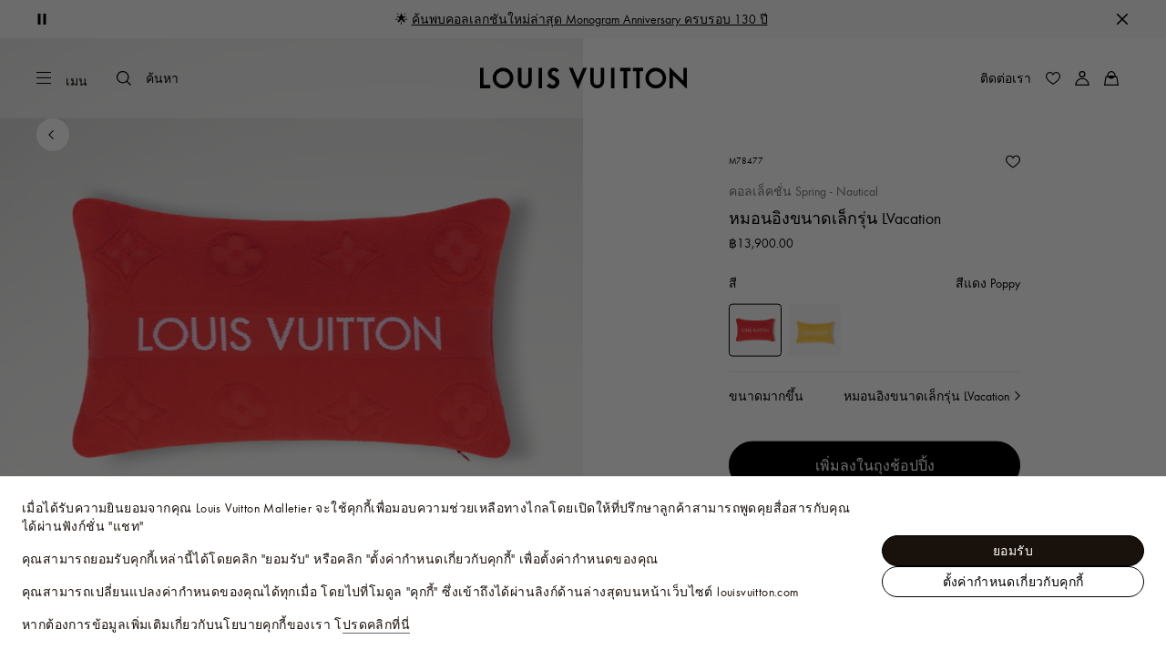

--- FILE ---
content_type: text/html;charset=utf-8
request_url: https://th.louisvuitton.com/tha-th/products/lvacation-small-cushion-s00-nvprod4260038v/M78477
body_size: 182973
content:
<!DOCTYPE html><html  lang="th-TH" dir="ltr"><head><meta charset="UTF-8">
<meta name="viewport" content="width=device-width, initial-scale=1, maximum-scale=2, user-scalable=1">
<title>หมอนอิงขนาดเล็กรุ่น LVacation . - แอคเซสเซอรี่ หลุยส์ วิตตอง เว็บไซต์อย่างเป็นทางการประเทศไทย | LOUIS VUITTON THAILAND</title>
<link rel="preconnect" href="https://api.louisvuitton.com" crossorigin="anonymous">
<style>/*! normalize.css v8.0.1 | MIT License | github.com/necolas/normalize.css */html{line-height:1.15;-webkit-text-size-adjust:100%}[dir] body{margin:0}main{display:block}h1{font-size:2em}[dir] h1{margin:.67em 0}hr{box-sizing:content-box;height:0;overflow:visible}pre{font-family:monospace,monospace;font-size:1em}[dir] a{background-color:transparent}abbr[title]{text-decoration:underline;-webkit-text-decoration:underline dotted;text-decoration:underline dotted}[dir] abbr[title]{border-bottom:none}b,strong{font-weight:bolder}code,kbd,samp{font-family:monospace,monospace;font-size:1em}small{font-size:80%}sub,sup{font-size:75%;line-height:0;position:relative;vertical-align:baseline}sub{bottom:-.25em}sup{top:-.5em}[dir] img{border-style:none}button,input,optgroup,select,textarea{font-family:inherit;font-size:100%;line-height:1.15}[dir] button,[dir] input,[dir] optgroup,[dir] select,[dir] textarea{margin:0}button,input{overflow:visible}button,select{text-transform:none}[type=button],[type=reset],[type=submit],button{-webkit-appearance:button}[dir] [type=button]::-moz-focus-inner,[dir] [type=reset]::-moz-focus-inner,[dir] [type=submit]::-moz-focus-inner,[dir] button::-moz-focus-inner{border-style:none;padding:0}[type=button]:-moz-focusring,[type=reset]:-moz-focusring,[type=submit]:-moz-focusring,button:-moz-focusring{outline:1px dotted ButtonText}[dir] fieldset{padding:.35em .75em .625em}legend{box-sizing:border-box;color:inherit;display:table;max-width:100%;white-space:normal}[dir] legend{padding:0}progress{vertical-align:baseline}textarea{overflow:auto}[type=checkbox],[type=radio]{box-sizing:border-box}[dir] [type=checkbox],[dir] [type=radio]{padding:0}[type=number]::-webkit-inner-spin-button,[type=number]::-webkit-outer-spin-button{height:auto}[type=search]{-webkit-appearance:textfield;outline-offset:-2px}[type=search]::-webkit-search-decoration{-webkit-appearance:none}::-webkit-file-upload-button{-webkit-appearance:button;font:inherit}details{display:block}summary{display:list-item}[hidden],template{display:none}</style>
<style>.vc-base-icon{display:inline-block;stroke:currentColor;stroke-width:2;fill:none}.vc-header{display:grid;grid-gap:4px;align-items:center;height:30px}[dir] .vc-header{margin-top:10px;padding-left:10px;padding-right:10px}.vc-header.is-lg{font-size:var(--vc-text-lg)}.vc-header.is-xl{font-size:var(--vc-text-xl)}.vc-header.is-2xl{font-size:var(--vc-text-2xl)}.vc-header .vc-next,.vc-header .vc-prev,.vc-header .vc-title{align-items:center;display:flex;grid-row:1;pointer-events:auto;-webkit-user-select:none;-moz-user-select:none;user-select:none}[dir] .vc-header .vc-next,[dir] .vc-header .vc-prev,[dir] .vc-header .vc-title{border:0;border-radius:var(--vc-rounded);cursor:pointer}.vc-header .vc-title{color:var(--vc-header-title-color);font-weight:var(--vc-font-semibold);grid-column:title;line-height:30px;white-space:nowrap}[dir] .vc-header .vc-title{margin:0;padding:0 8px}.vc-header .vc-title:hover{opacity:.75}.vc-header .vc-arrow{align-items:center;color:var(--vc-header-arrow-color);display:flex;height:30px;justify-content:center;width:28px}[dir] .vc-header .vc-arrow{margin:0;padding:0}[dir] .vc-header .vc-arrow:hover{background:var(--vc-header-arrow-hover-bg)}.vc-header .vc-arrow:disabled{opacity:.25;pointer-events:none}.vc-header .vc-prev{grid-column:prev}.vc-header .vc-next{grid-column:next}.vc-day{min-height:32px;position:relative;z-index:1}.vc-monthly .is-not-in-month *{opacity:0;pointer-events:none}.vc-day-layer{bottom:0;pointer-events:none;position:absolute;top:0}[dir] .vc-day-layer{left:0;right:0}.vc-day-box-center-center{align-items:center;display:flex;justify-content:center}[dir] .vc-day-box-center-center{transform-origin:50% 50%}.vc-day-box-left-center{align-items:center;display:flex;justify-content:flex-start}[dir=ltr] .vc-day-box-left-center{transform-origin:0 50%}[dir=rtl] .vc-day-box-left-center{transform-origin:100% 50%}.vc-day-box-right-center{align-items:center;display:flex;justify-content:flex-end}[dir=ltr] .vc-day-box-right-center{transform-origin:100% 50%}[dir=rtl] .vc-day-box-right-center{transform-origin:0 50%}.vc-day-box-center-bottom{align-items:flex-end;display:flex;justify-content:center}.vc-day-content{align-items:center;display:flex;font-size:var(--vc-text-sm);font-weight:var(--vc-font-medium);height:28px;justify-content:center;line-height:28px;-webkit-user-select:none;-moz-user-select:none;user-select:none;width:28px}[dir] .vc-day-content{border-radius:var(--vc-rounded-full);cursor:pointer}[dir] .vc-day-content:hover{background-color:var(--vc-day-content-hover-bg)}.vc-day-content.vc-disabled{color:var(--vc-day-content-disabled-color)}.vc-content:not(.vc-base){color:var(--vc-content-color);font-weight:var(--vc-font-bold)}.vc-highlights{overflow:hidden;pointer-events:none;z-index:-1}.vc-highlight{height:28px;width:28px}.vc-highlight.vc-highlight-base-start{width:50%!important}[dir] .vc-highlight.vc-highlight-base-start{border-radius:0!important}[dir=ltr] .vc-highlight.vc-highlight-base-start{border-right-width:0!important}[dir=rtl] .vc-highlight.vc-highlight-base-start{border-left-width:0!important}.vc-highlight.vc-highlight-base-end{width:50%!important}[dir] .vc-highlight.vc-highlight-base-end{border-radius:0!important}[dir=ltr] .vc-highlight.vc-highlight-base-end{border-left-width:0!important}[dir=rtl] .vc-highlight.vc-highlight-base-end{border-right-width:0!important}.vc-highlight.vc-highlight-base-middle{width:100%}[dir] .vc-highlight.vc-highlight-base-middle{border-left-width:0!important;border-radius:0!important;border-right-width:0!important;margin:0 -1px}[dir] .vc-highlight-bg-none,[dir] .vc-highlight-bg-outline{background-color:var(--vc-highlight-outline-bg);border:2px solid;border-color:var(--vc-highlight-outline-border);border-radius:var(--vc-rounded-full)}[dir] .vc-highlight-bg-light{background-color:var(--vc-highlight-light-bg);border-radius:var(--vc-rounded-full)}[dir] .vc-highlight-bg-solid{background-color:var(--vc-highlight-solid-bg);border-radius:var(--vc-rounded-full)}.vc-highlight-content-none,.vc-highlight-content-outline{color:var(--vc-highlight-outline-content-color);font-weight:var(--vc-font-bold)}.vc-highlight-content-light{color:var(--vc-highlight-light-content-color);font-weight:var(--vc-font-bold)}.vc-highlight-content-solid{color:var(--vc-highlight-solid-content-color);font-weight:var(--vc-font-bold)}.vc-dots{align-items:center;display:flex;justify-content:center}.vc-dot{height:5px;width:5px}[dir] .vc-dot{border-radius:9999px;transition:var(--vc-day-content-transition)}[dir=ltr] .vc-dot:not(:last-child){margin-right:3px}[dir=rtl] .vc-dot:not(:last-child){margin-left:3px}.vc-bars{align-items:center;display:flex;justify-content:flex-start;width:75%}.vc-bar{flex-grow:1;height:3px}[dir] .vc-bar{transition:var(--vc-day-content-transition)}[dir] .vc-dot{background-color:var(--vc-dot-bg)}[dir] .vc-bar{background-color:var(--vc-bar-bg)}.vc-pane{min-width:250px}.vc-weeknumber{align-items:center;display:flex;justify-content:center;position:absolute}[dir=ltr] .vc-weeknumber.is-left{left:calc(var(--vc-weeknumber-offset-inside)*-1)}[dir=ltr] .vc-weeknumber.is-right,[dir=rtl] .vc-weeknumber.is-left{right:calc(var(--vc-weeknumber-offset-inside)*-1)}[dir=rtl] .vc-weeknumber.is-right{left:calc(var(--vc-weeknumber-offset-inside)*-1)}[dir=ltr] .vc-weeknumber.is-left-outside{left:calc(var(--vc-weeknumber-offset-outside)*-1)}[dir=ltr] .vc-weeknumber.is-right-outside,[dir=rtl] .vc-weeknumber.is-left-outside{right:calc(var(--vc-weeknumber-offset-outside)*-1)}[dir=rtl] .vc-weeknumber.is-right-outside{left:calc(var(--vc-weeknumber-offset-outside)*-1)}.vc-weeknumber-content{align-items:center;color:var(--vc-weeknumber-color);display:flex;font-size:var(--vc-text-xs);font-style:italic;font-weight:var(--vc-font-medium);height:28px;justify-content:center;-webkit-user-select:none;-moz-user-select:none;user-select:none;width:28px}[dir] .vc-weeknumber-content{margin-top:2px}.vc-weeks{position:relative;-webkit-overflow-scrolling:touch;min-width:232px}[dir] .vc-weeks{padding:6px}[dir=ltr] .vc-weeks.vc-show-weeknumbers-left{margin-left:var(--vc-weeknumber-offset-inside)}[dir=ltr] .vc-weeks.vc-show-weeknumbers-right,[dir=rtl] .vc-weeks.vc-show-weeknumbers-left{margin-right:var(--vc-weeknumber-offset-inside)}[dir=rtl] .vc-weeks.vc-show-weeknumbers-right{margin-left:var(--vc-weeknumber-offset-inside)}.vc-weekday{color:var(--vc-weekday-color);font-size:var(--vc-text-sm);font-weight:var(--vc-font-bold);line-height:14px;-webkit-user-select:none;-moz-user-select:none;user-select:none}[dir] .vc-weekday{cursor:default;padding-bottom:8px;padding-top:4px;text-align:center}.vc-week,.vc-weekdays{display:grid;grid-template-columns:repeat(7,1fr);position:relative}.vc-popover-content-wrapper{--popover-horizontal-content-offset:8px;--popover-vertical-content-offset:10px;--popover-caret-horizontal-offset:18px;--popover-caret-vertical-offset:8px;display:block;outline:none;position:absolute;z-index:10}.vc-popover-content-wrapper:not(.is-interactive){pointer-events:none}.vc-popover-content{color:var(--vc-popover-content-color);font-weight:var(--vc-font-medium);outline:none;position:relative;z-index:10}[dir] .vc-popover-content{background-color:var(--vc-popover-content-bg);border:1px solid;border-color:var(--vc-popover-content-border);border-radius:var(--vc-rounded-lg);box-shadow:var(--vc-shadow-lg);padding:4px}[dir] .vc-popover-content.direction-bottom{margin-top:var(--popover-vertical-content-offset)}[dir] .vc-popover-content.direction-top{margin-bottom:var(--popover-vertical-content-offset)}[dir=ltr] .vc-popover-content.direction-left{margin-right:var(--popover-horizontal-content-offset)}[dir=ltr] .vc-popover-content.direction-right,[dir=rtl] .vc-popover-content.direction-left{margin-left:var(--popover-horizontal-content-offset)}[dir=rtl] .vc-popover-content.direction-right{margin-right:var(--popover-horizontal-content-offset)}.vc-popover-caret{content:"";display:block;height:12px;position:absolute;width:12px;z-index:-1}[dir] .vc-popover-caret{background-color:inherit;border-top:inherit}[dir=ltr] .vc-popover-caret{border-left:inherit}[dir=rtl] .vc-popover-caret{border-right:inherit}.vc-popover-caret.direction-bottom{top:0}[dir=ltr] .vc-popover-caret.direction-bottom.align-left{transform:translateY(-50%) rotate(45deg)}[dir=rtl] .vc-popover-caret.direction-bottom.align-left{transform:translateY(-50%) rotate(-45deg)}[dir=ltr] .vc-popover-caret.direction-bottom.align-center{transform:translate(-50%) translateY(-50%) rotate(45deg)}[dir=rtl] .vc-popover-caret.direction-bottom.align-center{transform:translate(50%) translateY(-50%) rotate(-45deg)}[dir=ltr] .vc-popover-caret.direction-bottom.align-right{transform:translateY(-50%) rotate(45deg)}[dir=rtl] .vc-popover-caret.direction-bottom.align-right{transform:translateY(-50%) rotate(-45deg)}.vc-popover-caret.direction-top{top:100%}[dir=ltr] .vc-popover-caret.direction-top.align-left{transform:translateY(-50%) rotate(-135deg)}[dir=rtl] .vc-popover-caret.direction-top.align-left{transform:translateY(-50%) rotate(135deg)}[dir=ltr] .vc-popover-caret.direction-top.align-center{transform:translate(-50%) translateY(-50%) rotate(-135deg)}[dir=rtl] .vc-popover-caret.direction-top.align-center{transform:translate(50%) translateY(-50%) rotate(135deg)}[dir=ltr] .vc-popover-caret.direction-top.align-right{transform:translateY(-50%) rotate(-135deg)}[dir=rtl] .vc-popover-caret.direction-top.align-right{transform:translateY(-50%) rotate(135deg)}[dir=ltr] .vc-popover-caret.direction-left{left:100%}[dir=rtl] .vc-popover-caret.direction-left{right:100%}[dir=ltr] .vc-popover-caret.direction-left.align-top{transform:translate(-50%) rotate(135deg)}[dir=rtl] .vc-popover-caret.direction-left.align-top{transform:translate(50%) rotate(-135deg)}[dir=ltr] .vc-popover-caret.direction-left.align-middle{transform:translateY(-50%) translate(-50%) rotate(135deg)}[dir=rtl] .vc-popover-caret.direction-left.align-middle{transform:translateY(-50%) translate(50%) rotate(-135deg)}[dir=ltr] .vc-popover-caret.direction-left.align-bottom{transform:translate(-50%) rotate(135deg)}[dir=rtl] .vc-popover-caret.direction-left.align-bottom{transform:translate(50%) rotate(-135deg)}[dir=ltr] .vc-popover-caret.direction-right{left:0}[dir=rtl] .vc-popover-caret.direction-right{right:0}[dir=ltr] .vc-popover-caret.direction-right.align-top{transform:translate(-50%) rotate(-45deg)}[dir=rtl] .vc-popover-caret.direction-right.align-top{transform:translate(50%) rotate(45deg)}[dir=ltr] .vc-popover-caret.direction-right.align-middle{transform:translateY(-50%) translate(-50%) rotate(-45deg)}[dir=rtl] .vc-popover-caret.direction-right.align-middle{transform:translateY(-50%) translate(50%) rotate(45deg)}[dir=ltr] .vc-popover-caret.direction-right.align-bottom{transform:translate(-50%) rotate(-45deg)}[dir=rtl] .vc-popover-caret.direction-right.align-bottom{transform:translate(50%) rotate(45deg)}[dir=ltr] .vc-popover-caret.align-left{left:var(--popover-caret-horizontal-offset)}[dir=rtl] .vc-popover-caret.align-left{right:var(--popover-caret-horizontal-offset)}[dir=ltr] .vc-popover-caret.align-center{left:50%}[dir=rtl] .vc-popover-caret.align-center{right:50%}[dir=ltr] .vc-popover-caret.align-right{right:var(--popover-caret-horizontal-offset)}[dir=rtl] .vc-popover-caret.align-right{left:var(--popover-caret-horizontal-offset)}.vc-popover-caret.align-top{top:var(--popover-caret-vertical-offset)}.vc-popover-caret.align-middle{top:50%}.vc-popover-caret.align-bottom{bottom:var(--popover-caret-vertical-offset)}.vc-nav-header{display:flex;justify-content:space-between}.vc-nav-arrow,.vc-nav-item,.vc-nav-title{font-size:var(--vc-text-sm);-webkit-user-select:none;-moz-user-select:none;user-select:none;white-space:nowrap}[dir] .vc-nav-arrow,[dir] .vc-nav-item,[dir] .vc-nav-title{border:0;border-radius:var(--vc-rounded);cursor:pointer;margin:0}[dir] .vc-nav-arrow:hover,[dir] .vc-nav-item:hover,[dir] .vc-nav-title:hover{background-color:var(--vc-nav-hover-bg)}.vc-nav-arrow:disabled,.vc-nav-item:disabled,.vc-nav-title:disabled{opacity:.25;pointer-events:none}.vc-nav-title{color:var(--vc-nav-title-color);font-weight:var(--vc-font-bold);height:30px;line-height:var(--vc-leading-snug)}[dir] .vc-nav-title{padding:0 6px}.vc-nav-arrow{align-items:center;color:var(--vc-header-arrow-color);display:flex;height:30px;justify-content:center;width:26px}[dir] .vc-nav-arrow{padding:0}.vc-nav-items{display:grid;grid-template-columns:repeat(3,1fr);grid-row-gap:2px;grid-column-gap:5px}[dir] .vc-nav-items{margin-top:2px}.vc-nav-item{font-weight:var(--vc-font-semibold);line-height:var(--vc-leading-snug);width:48px}[dir] .vc-nav-item{padding:6px 0;text-align:center}.vc-nav-item.is-active{color:var(--vc-nav-item-active-color);font-weight:var(--vc-font-bold)}[dir] .vc-nav-item.is-active{background-color:var(--vc-nav-item-active-bg)}[dir] .vc-nav-item.is-active:not(:focus){box-shadow:var(--vc-nav-item-active-box-shadow)}.vc-nav-item.is-current{color:var(--vc-nav-item-current-color)}.vc-day-popover-row{align-items:center;display:flex}[dir] .vc-day-popover-row{transition:var(--vc-day-content-transition)}.vc-day-popover-row-indicator{align-items:center;display:flex;flex-grow:0;justify-content:center;width:15px}[dir] .vc-day-popover-row-indicator span{transition:var(--vc-day-content-transition)}.vc-day-popover-row-label{align-items:center;display:flex;flex-grow:1;flex-wrap:none;font-size:var(--vc-text-xs);line-height:var(--vc-leading-normal);width:-moz-max-content;width:max-content}[dir] .vc-day-popover-row-label{margin-left:4px;margin-right:4px}.vc-day-popover-row-highlight{height:5px;width:8px}[dir] .vc-day-popover-row-highlight{border-radius:3px}.vc-day-popover-row-bar{height:3px;width:10px}.vc-pane-container{position:relative;width:100%}.vc-pane-container.in-transition{overflow:hidden}.vc-pane-layout{display:grid}.vc-pane-header-wrapper{pointer-events:none;position:absolute;top:0;width:100%}.vc-day-popover-container{font-size:var(--vc-text-xs);font-weight:var(--vc-font-medium)}.vc-day-popover-header{color:var(--vc-day-popover-header-color);font-size:var(--vc-text-xs);font-weight:var(--vc-font-semibold)}[dir] .vc-day-popover-header{text-align:center}.vc-base-select{position:relative}.vc-base-select select{-webkit-appearance:none;-moz-appearance:none;appearance:none;color:var(--vc-select-color);display:block;font-size:var(--vc-text-base);font-weight:var(--vc-font-medium);height:30px;line-height:var(--leading-none);text-indent:0;width:-moz-max-content;width:max-content}[dir] .vc-base-select select{background-color:transparent;background-image:none;border-radius:var(--vc-rounded);cursor:pointer;margin:0;padding:0 4px;text-align:center}[dir] .vc-base-select select:hover{background-color:var(--vc-select-hover-bg)}[dir=ltr] .vc-base-select select.vc-has-icon{padding:0 24px 0 10px}[dir=rtl] .vc-base-select select.vc-has-icon{padding:0 10px 0 24px}.vc-base-select select.vc-small{font-size:var(--vc-text-sm)}[dir] .vc-base-select select.vc-small.vc-has-icon{padding:0 20px 0 8}[dir=ltr] .vc-base-select select.vc-align-left{text-align:left}[dir=ltr] .vc-base-select select.vc-align-right,[dir=rtl] .vc-base-select select.vc-align-left{text-align:right}[dir=rtl] .vc-base-select select.vc-align-right{text-align:left}.vc-base-select .vc-base-icon{opacity:.6;pointer-events:none;position:absolute;top:6px}[dir=ltr] .vc-base-select .vc-base-icon{right:4px}[dir=rtl] .vc-base-select .vc-base-icon{left:4px}.vc-time-picker{align-items:center;display:flex;flex-direction:column}[dir] .vc-time-picker{padding:8px 4px}.vc-time-picker.vc-invalid{opacity:.5;pointer-events:none}[dir] .vc-time-picker.vc-attached{border-top:1px solid var(--vc-time-picker-border)}[dir] .vc-time-picker>*+*{margin-top:4px}.vc-time-header{align-items:center;display:flex;font-size:var(--vc-text-sm);font-weight:var(--vc-font-semibold);line-height:21px;text-transform:uppercase}[dir] .vc-time-header{margin-top:-4px;padding-left:4px;padding-right:4px}.vc-time-select-group{align-items:center;display:inline-flex}[dir] .vc-time-select-group{background:var(--vc-time-select-group-bg);border:1px solid var(--vc-time-select-group-border);border-radius:var(--vc-rounded-md);padding:0 4px}.vc-time-select-group .vc-base-icon{color:var(--vc-time-select-group-icon-color)}[dir=ltr] .vc-time-select-group .vc-base-icon{margin-right:4px}[dir=rtl] .vc-time-select-group .vc-base-icon{margin-left:4px}.vc-time-weekday{color:var(--vc-time-weekday-color);letter-spacing:var(--tracking-wide)}.vc-time-month{color:var(--vc-time-month-color)}[dir=ltr] .vc-time-month{margin-left:8px}[dir=rtl] .vc-time-month{margin-right:8px}.vc-time-day{color:var(--vc-time-day-color)}[dir=ltr] .vc-time-day{margin-left:4px}[dir=rtl] .vc-time-day{margin-right:4px}.vc-time-year{color:var(--vc-time-year-color)}[dir=ltr] .vc-time-year{margin-left:8px}[dir=rtl] .vc-time-year{margin-right:8px}[dir=ltr] .vc-time-colon{margin:0 1px 2px 2px}[dir=rtl] .vc-time-colon{margin:0 2px 2px 1px}[dir=ltr] .vc-time-decimal{margin:0 0 0 1px}[dir=rtl] .vc-time-decimal{margin:0 1px 0 0}[dir] .vc-none-enter-active,[dir] .vc-none-leave-active{transition-duration:0s}.vc-fade-enter-active,.vc-fade-leave-active,.vc-slide-down-enter-active,.vc-slide-down-leave-active,.vc-slide-fade-enter-active,.vc-slide-fade-leave-active,.vc-slide-left-enter-active,.vc-slide-left-leave-active,.vc-slide-right-enter-active,.vc-slide-right-leave-active,.vc-slide-up-enter-active,.vc-slide-up-leave-active{backface-visibility:hidden;pointer-events:none;transition:transform var(--vc-slide-duration) var(--vc-slide-timing),opacity var(--vc-slide-duration) var(--vc-slide-timing)}[dir] .vc-fade-enter-active,[dir] .vc-fade-leave-active,[dir] .vc-slide-down-enter-active,[dir] .vc-slide-down-leave-active,[dir] .vc-slide-fade-enter-active,[dir] .vc-slide-fade-leave-active,[dir] .vc-slide-left-enter-active,[dir] .vc-slide-left-leave-active,[dir] .vc-slide-right-enter-active,[dir] .vc-slide-right-leave-active,[dir] .vc-slide-up-enter-active,[dir] .vc-slide-up-leave-active{transition:transform var(--vc-slide-duration) var(--vc-slide-timing),opacity var(--vc-slide-duration) var(--vc-slide-timing)}.vc-fade-leave-active,.vc-none-leave-active,.vc-slide-down-leave-active,.vc-slide-left-leave-active,.vc-slide-right-leave-active,.vc-slide-up-leave-active{position:absolute!important;width:100%}.vc-fade-enter-from,.vc-fade-leave-to,.vc-none-enter-from,.vc-none-leave-to,.vc-slide-down-enter-from,.vc-slide-down-leave-to,.vc-slide-fade-enter-from,.vc-slide-fade-leave-to,.vc-slide-left-enter-from,.vc-slide-left-leave-to,.vc-slide-right-enter-from,.vc-slide-right-leave-to,.vc-slide-up-enter-from,.vc-slide-up-leave-to{opacity:0}[dir] .vc-slide-fade-enter-from.direction-left,[dir] .vc-slide-fade-leave-to.direction-left,[dir] .vc-slide-left-enter-from,[dir] .vc-slide-right-leave-to{transform:translate(var(--vc-slide-translate))}[dir=ltr] .vc-slide-fade-enter-from.direction-right,[dir=ltr] .vc-slide-fade-leave-to.direction-right,[dir=ltr] .vc-slide-left-leave-to,[dir=ltr] .vc-slide-right-enter-from{transform:translate(calc(var(--vc-slide-translate)*-1))}[dir=rtl] .vc-slide-fade-enter-from.direction-right,[dir=rtl] .vc-slide-fade-leave-to.direction-right,[dir=rtl] .vc-slide-left-leave-to,[dir=rtl] .vc-slide-right-enter-from{transform:translate(calc((-1*var(--vc-slide-translate))*-1))}[dir] .vc-slide-down-leave-to,[dir] .vc-slide-fade-enter-from.direction-top,[dir] .vc-slide-fade-leave-to.direction-top,[dir] .vc-slide-up-enter-from{transform:translateY(var(--vc-slide-translate))}[dir] .vc-slide-down-enter-from,[dir] .vc-slide-fade-enter-from.direction-bottom,[dir] .vc-slide-fade-leave-to.direction-bottom,[dir] .vc-slide-up-leave-to{transform:translateY(calc(var(--vc-slide-translate)*-1))}:root{--vc-white:#fff;--vc-black:#000;--vc-gray-50:#f8fafc;--vc-gray-100:#f1f5f9;--vc-gray-200:#e2e8f0;--vc-gray-300:#cbd5e1;--vc-gray-400:#94a3b8;--vc-gray-500:#64748b;--vc-gray-600:#475569;--vc-gray-700:#334155;--vc-gray-800:#1e293b;--vc-gray-900:#0f172a;--vc-font-family:BlinkMacSystemFont,-apple-system,"Segoe UI","Roboto","Oxygen","Ubuntu","Cantarell","Fira Sans","Droid Sans","Helvetica Neue","Helvetica","Arial",sans-serif;--vc-font-normal:400;--vc-font-medium:500;--vc-font-semibold:600;--vc-font-bold:700;--vc-text-2xs:10px;--vc-text-xs:12px;--vc-text-sm:14px;--vc-text-base:16px;--vc-text-lg:18px;--vc-text-xl:20px;--vc-text-2xl:24px;--vc-leading-none:1;--vc-leading-tight:1.25;--vc-leading-snug:1.375;--vc-leading-normal:1.5;--vc-rounded:.25rem;--vc-rounded-md:.375rem;--vc-rounded-lg:.5rem;--vc-rounded-full:9999px;--vc-shadow:0 1px 3px 0 rgba(0,0,0,.1),0 1px 2px 0 rgba(0,0,0,.06);--vc-shadow-lg:0 10px 15px -3px rgba(0,0,0,.1),0 4px 6px -2px rgba(0,0,0,.05);--vc-shadow-inner:inset 0 2px 4px 0 rgba(0,0,0,.06);--vc-slide-translate:22px;--vc-slide-duration:.15s;--vc-slide-timing:ease;--vc-day-content-transition:all .13s ease-in;--vc-weeknumber-offset-inside:26px;--vc-weeknumber-offset-outside:34px}.vc-gray{--vc-accent-50:var(--vc-gray-50);--vc-accent-100:var(--vc-gray-100);--vc-accent-200:var(--vc-gray-200);--vc-accent-300:var(--vc-gray-300);--vc-accent-400:var(--vc-gray-400);--vc-accent-500:var(--vc-gray-500);--vc-accent-600:var(--vc-gray-600);--vc-accent-700:var(--vc-gray-700);--vc-accent-800:var(--vc-gray-800);--vc-accent-900:var(--vc-gray-900)}.vc-red{--vc-accent-50:#fef2f2;--vc-accent-100:#fee2e2;--vc-accent-200:#fecaca;--vc-accent-300:#fca5a5;--vc-accent-400:#f87171;--vc-accent-500:#ef4444;--vc-accent-600:#dc2626;--vc-accent-700:#b91c1c;--vc-accent-800:#991b1b;--vc-accent-900:#7f1d1d}.vc-orange{--vc-accent-50:#fff7ed;--vc-accent-100:#ffedd5;--vc-accent-200:#fed7aa;--vc-accent-300:#fdba74;--vc-accent-400:#fb923c;--vc-accent-500:#f97316;--vc-accent-600:#ea580c;--vc-accent-700:#c2410c;--vc-accent-800:#9a3412;--vc-accent-900:#7c2d12}.vc-yellow{--vc-accent-50:#fefce8;--vc-accent-100:#fef9c3;--vc-accent-200:#fef08a;--vc-accent-300:#fde047;--vc-accent-400:#facc15;--vc-accent-500:#eab308;--vc-accent-600:#ca8a04;--vc-accent-700:#a16207;--vc-accent-800:#854d0e;--vc-accent-900:#713f12}.vc-green{--vc-accent-50:#f0fdf4;--vc-accent-100:#dcfce7;--vc-accent-200:#bbf7d0;--vc-accent-300:#86efac;--vc-accent-400:#4ade80;--vc-accent-500:#22c55e;--vc-accent-600:#16a34a;--vc-accent-700:#15803d;--vc-accent-800:#166534;--vc-accent-900:#14532d}.vc-teal{--vc-accent-50:#f0fdfa;--vc-accent-100:#ccfbf1;--vc-accent-200:#99f6e4;--vc-accent-300:#5eead4;--vc-accent-400:#2dd4bf;--vc-accent-500:#14b8a6;--vc-accent-600:#0d9488;--vc-accent-700:#0f766e;--vc-accent-800:#115e59;--vc-accent-900:#134e4a}.vc-blue{--vc-accent-50:#eff6ff;--vc-accent-100:#dbeafe;--vc-accent-200:#bfdbfe;--vc-accent-300:#93c5fd;--vc-accent-400:#60a5fa;--vc-accent-500:#3b82f6;--vc-accent-600:#2563eb;--vc-accent-700:#1d4ed8;--vc-accent-800:#1e40af;--vc-accent-900:#1e3a8a}.vc-indigo{--vc-accent-50:#eef2ff;--vc-accent-100:#e0e7ff;--vc-accent-200:#c7d2fe;--vc-accent-300:#a5b4fc;--vc-accent-400:#818cf8;--vc-accent-500:#6366f1;--vc-accent-600:#4f46e5;--vc-accent-700:#4338ca;--vc-accent-800:#3730a3;--vc-accent-900:#312e81}.vc-purple{--vc-accent-50:#faf5ff;--vc-accent-100:#f3e8ff;--vc-accent-200:#e9d5ff;--vc-accent-300:#d8b4fe;--vc-accent-400:#c084fc;--vc-accent-500:#a855f7;--vc-accent-600:#9333ea;--vc-accent-700:#7e22ce;--vc-accent-800:#6b21a8;--vc-accent-900:#581c87}.vc-pink{--vc-accent-50:#fdf2f8;--vc-accent-100:#fce7f3;--vc-accent-200:#fbcfe8;--vc-accent-300:#f9a8d4;--vc-accent-400:#f472b6;--vc-accent-500:#ec4899;--vc-accent-600:#db2777;--vc-accent-700:#be185d;--vc-accent-800:#9d174d;--vc-accent-900:#831843}.vc-focus:focus-within{outline:0}[dir] .vc-focus:focus-within{box-shadow:var(--vc-focus-ring)}.vc-light{--vc-color:var(--vc-gray-900);--vc-bg:var(--vc-white);--vc-border:var(--vc-gray-300);--vc-hover-bg:rgba(204,214,224,.3);--vc-focus-ring:0 0 0 2px rgba(59,131,246,.4);--vc-header-arrow-color:var(--vc-gray-500);--vc-header-arrow-hover-bg:var(--vc-gray-200);--vc-header-title-color:var(--vc-gray-900);--vc-weekday-color:var(--vc-gray-500);--vc-weeknumber-color:var(--vc-gray-400);--vc-nav-hover-bg:var(--vc-gray-200);--vc-nav-title-color:var(--vc-gray-900);--vc-nav-item-hover-box-shadow:none;--vc-nav-item-active-color:var(--vc-white);--vc-nav-item-active-bg:var(--vc-accent-500);--vc-nav-item-active-box-shadow:var(--vc-shadow);--vc-nav-item-current-color:var(--vc-accent-600);--vc-day-popover-container-color:var(--vc-white);--vc-day-popover-container-bg:var(--vc-gray-800);--vc-day-popover-container-border:var(--vc-gray-700);--vc-day-popover-header-color:var(--vc-gray-700);--vc-popover-content-color:var(--vc-gray-900);--vc-popover-content-bg:var(--vc-gray-50);--vc-popover-content-border:var(--vc-gray-300);--vc-time-picker-border:var(--vc-gray-300);--vc-time-weekday-color:var(--vc-gray-700);--vc-time-month-color:var(--vc-accent-600);--vc-time-day-color:var(--vc-accent-600);--vc-time-year-color:var(--vc-gray-500);--vc-time-select-group-bg:var(--vc-gray-50);--vc-time-select-group-border:var(--vc-gray-300);--vc-time-select-group-icon-color:var(--vc-accent-500);--vc-select-color:var(--vc-gray-900);--vc-select-bg:var(--vg-gray-50);--vc-select-hover-bg:var(--vc-gray-100);--vc-select-border:var(--vc-gray-300);--vc-day-content-hover-bg:var(--vc-hover-bg);--vc-day-content-disabled-color:var(--vc-gray-400)}.vc-light .vc-attr,.vc-light.vc-attr{--vc-content-color:var(--vc-accent-600);--vc-highlight-outline-bg:var(--vc-white);--vc-highlight-outline-border:var(--vc-accent-600);--vc-highlight-outline-content-color:var(--vc-accent-700);--vc-highlight-light-bg:var(--vc-accent-200);--vc-highlight-light-content-color:var(--vc-accent-900);--vc-highlight-solid-bg:var(--vc-accent-600);--vc-highlight-solid-content-color:var(--vc-white);--vc-dot-bg:var(--vc-accent-600);--vc-bar-bg:var(--vc-accent-600)}.vc-dark{--vc-color:var(--vc-white);--vc-bg:var(--vc-gray-900);--vc-border:var(--vc-gray-700);--vc-hover-bg:rgba(114,129,151,.3);--vc-focus-ring:0 0 0 2px rgba(59,130,246,.7);--vc-header-arrow-color:var(--vc-gray-300);--vc-header-arrow-hover-bg:var(--vc-gray-800);--vc-header-title-color:var(--vc-gray-100);--vc-weekday-color:var(--vc-accent-200);--vc-weeknumber-color:var(--vc-gray-500);--vc-nav-hover-bg:var(--vc-gray-700);--vc-nav-title-color:var(--vc-gray-100);--vc-nav-item-hover-box-shadow:none;--vc-nav-item-active-color:var(--vc-white);--vc-nav-item-active-bg:var(--vc-accent-500);--vc-nav-item-active-box-shadow:none;--vc-nav-item-current-color:var(--vc-accent-400);--vc-day-popover-container-color:var(--vc-gray-800);--vc-day-popover-container-bg:var(--vc-white);--vc-day-popover-container-border:var(--vc-gray-100);--vc-day-popover-header-color:var(--vc-gray-300);--vc-popover-content-color:var(--vc-white);--vc-popover-content-bg:var(--vc-gray-800);--vc-popover-content-border:var(--vc-gray-700);--vc-time-picker-border:var(--vc-gray-700);--vc-time-weekday-color:var(--vc-gray-400);--vc-time-month-color:var(--vc-accent-400);--vc-time-day-color:var(--vc-accent-400);--vc-time-year-color:var(--vc-gray-500);--vc-time-select-group-bg:var(--vc-gray-700);--vc-time-select-group-border:var(--vc-gray-500);--vc-time-select-group-icon-color:var(--vc-accent-400);--vc-select-color:var(--vc-gray-200);--vc-select-bg:var(--vc-gray-700);--vc-select-hover-bg:var(--vc-gray-600);--vc-select-border:var(--vc-gray-500);--vc-day-content-hover-bg:var(--vc-hover-bg);--vc-day-content-disabled-color:var(--vc-gray-600)}.vc-dark .vc-attr,.vc-dark.vc-attr{--vc-content-color:var(--vc-accent-500);--vc-highlight-outline-bg:var(--vc-gray-900);--vc-highlight-outline-border:var(--vc-accent-300);--vc-highlight-outline-content-color:var(--vc-accent-200);--vc-highlight-light-bg:var(--vc-accent-800);--vc-highlight-light-content-color:var(--vc-accent-100);--vc-highlight-solid-bg:var(--vc-accent-500);--vc-highlight-solid-content-color:var(--vc-white);--vc-dot-bg:var(--vc-accent-500);--vc-bar-bg:var(--vc-accent-500)}.vc-container{color:var(--vc-color);display:inline-flex;font-family:var(--vc-font-family);height:-moz-max-content;height:max-content;position:relative;width:-moz-max-content;width:max-content;-webkit-font-smoothing:antialiased;-moz-osx-font-smoothing:grayscale;-webkit-tap-highlight-color:transparent}[dir] .vc-container{background-color:var(--vc-bg)}.vc-container,.vc-container *{box-sizing:border-box}.vc-container :focus,.vc-container:focus{outline:none}[dir] .vc-container .vc-container{border:none}[dir] .vc-bordered{border:1px solid;border-color:var(--vc-border);border-radius:var(--vc-rounded-lg)}.vc-expanded{min-width:100%}[dir] .vc-transparent{background-color:transparent}[dir] .vc-date-picker-content{background-color:var(--vc-bg);padding:0}[dir] .vc-date-picker-content .vc-container{border:0}</style>
<style>@charset "UTF-8";:root{--vh:1vh;--banner-height:0px;--focus-outline-offset:1px;--product-picture-background:url([data-uri])}.lv-list{list-style:none}[dir] .lv-list{margin:0;padding:0}.lv-gutters{box-sizing:border-box}[dir] .lv-gutters{padding-left:6.4vw;padding-right:6.4vw}@media screen and (min-width:48rem){[dir] .lv-gutters{padding-left:3.125vw;padding-right:3.125vw}}@media screen and (min-width:64rem){[dir] .lv-gutters{padding-left:4.6875vw;padding-right:4.6875vw}}@media screen and (min-width:90rem){[dir] .lv-gutters{padding-left:8.3333333333vw;padding-right:8.3333333333vw}}.lv-gutters-small{box-sizing:border-box}[dir] .lv-gutters-small{padding-left:6.4vw;padding-right:6.4vw}@media screen and (min-width:48rem){[dir] .lv-gutters-small{padding-left:3.125vw;padding-right:3.125vw}}@media screen and (min-width:64rem){[dir] .lv-gutters-small{padding-left:3.125vw;padding-right:3.125vw}}@media screen and (min-width:90rem){[dir] .lv-gutters-small{padding-left:3.3333333333vw;padding-right:3.3333333333vw}}.lv-medium-only{display:none}@media screen and (min-width:48rem){.lv-medium-only{display:block}}.lv-small-only{display:block}@media screen and (min-width:48rem){.lv-small-only{display:none}}.lv-fullheight{min-height:100vh}.lv-map{width:100%}.lv-map,.lv-map>div{height:100%}.lv-sticky>*{position:fixed!important;z-index:3}[dir] .lv-sticky>*{left:0;right:0}html[dir] .nuxt-progress{left:0!important;right:auto!important}@font-face{font-display:swap;font-family:Louis Vuitton Web;font-style:normal;font-weight:300;src:url(/fonts/bin/LouisVuitton-Light.woff2) format("woff2"),url(/fonts/bin/LouisVuitton-Light.woff) format("woff")}@font-face{font-display:swap;font-family:Louis Vuitton Web;font-style:italic;font-weight:300;src:url(/fonts/bin/LouisVuitton-LightOblique.woff2) format("woff2"),url(/fonts/bin/LouisVuitton-LightOblique.woff) format("woff")}@font-face{font-display:swap;font-family:Louis Vuitton Web;font-style:normal;font-weight:400;src:url(/fonts/bin/LouisVuitton-Regular.woff2) format("woff2"),url(/fonts/bin/LouisVuitton-Regular.woff) format("woff")}@font-face{font-display:swap;font-family:Louis Vuitton Web;font-style:italic;font-weight:400;src:url(/fonts/bin/LouisVuitton-Oblique.woff2) format("woff2"),url(/fonts/bin/LouisVuitton-Oblique.woff) format("woff")}@font-face{font-display:swap;font-family:Louis Vuitton Web;font-style:normal;font-weight:500;src:url(/fonts/bin/LouisVuitton-Medium.woff2) format("woff2"),url(/fonts/bin/LouisVuitton-Medium.woff) format("woff")}@font-face{font-display:swap;font-family:Louis Vuitton Web;font-style:italic;font-weight:500;src:url(/fonts/bin/LouisVuitton-MediumOblique.woff2) format("woff2"),url(/fonts/bin/LouisVuitton-MediumOblique.woff) format("woff")}@font-face{font-display:swap;font-family:Louis Vuitton Web;font-style:normal;font-weight:600;src:url(/fonts/bin/LouisVuitton-Demi.woff2) format("woff2"),url(/fonts/bin/LouisVuitton-Demi.woff) format("woff")}@font-face{font-display:swap;font-family:Louis Vuitton Web;font-style:italic;font-weight:600;src:url(/fonts/bin/LouisVuitton-DemiOblique.woff2) format("woff2"),url(/fonts/bin/LouisVuitton-DemiOblique.woff) format("woff")}@font-face{font-display:swap;font-family:Louis Vuitton Symbols Web;font-style:normal;font-weight:600;src:url(/fonts/bin/LouisVuitton-Demi_logo.woff2) format("woff2"),url(/fonts/bin/LouisVuitton-Demi_logo.woff) format("woff")}@font-face{font-display:swap;font-family:Louis Vuitton Web;font-style:normal;font-weight:700;src:url(/fonts/bin/LouisVuitton-Bold.woff2) format("woff2"),url(/fonts/bin/LouisVuitton-Bold.woff) format("woff")}@font-face{font-display:swap;font-family:tiredOfCourier;font-style:normal;font-weight:400;src:url(/fonts/bin/tiredOfCourier.woff2) format("woff2"),url(/fonts/bin/tiredOfCourier.woff) format("woff")}@font-face{font-display:swap;font-family:CommercialScriptStd;font-style:normal;font-weight:400;src:url(/fonts/bin/CommercialScriptStd.woff2) format("woff2"),url(/fonts/bin/CommercialScriptStd.woff) format("woff")}@font-face{font-display:swap;font-family:Louis Vuitton Cyrillic;font-style:normal;font-weight:400;src:url(/fonts/bin/LouisVuitton-Cyrillic.woff2) format("woff2"),url(/fonts/bin/LouisVuitton-Cyrillic.woff) format("woff")}@font-face{font-display:swap;font-family:Louis Vuitton Cyrillic;font-style:normal;font-weight:600;src:url(/fonts/bin/LouisVuitton-CyrillicDemi.woff2) format("woff2"),url(/fonts/bin/LouisVuitton-CyrillicDemi.woff) format("woff")}@font-face{font-display:swap;font-family:Louis Vuitton Cyrillic;font-style:normal;font-weight:300;src:url(/fonts/bin/LouisVuitton-CyrillicLight.woff2) format("woff2"),url(/fonts/bin/LouisVuitton-CyrillicLight.woff) format("woff")}@font-face{font-display:swap;font-family:Louis Vuitton Arabic;font-style:normal;font-weight:300;src:url(/fonts/bin/AvenirW05-Light.woff2) format("woff2"),url(/fonts/bin/AvenirW05-Light.woff) format("woff")}@font-face{font-display:swap;font-family:Louis Vuitton Arabic;font-style:normal;font-weight:400;src:url(/fonts/bin/AvenirW05-Regular.woff2) format("woff2"),url(/fonts/bin/AvenirW05-Regular.woff) format("woff")}@font-face{font-display:swap;font-family:Louis Vuitton Arabic;font-style:normal;font-weight:500;src:url(/fonts/bin/AvenirW05-Medium.woff2) format("woff2"),url(/fonts/bin/AvenirW05-Medium.woff) format("woff")}@font-face{font-display:swap;font-family:Louis Vuitton Arabic;font-style:normal;font-weight:600;src:url(/fonts/bin/AvenirW05-Heavy.woff2) format("woff2"),url(/fonts/bin/AvenirW05-Heavy.woff) format("woff")}@font-face{font-display:swap;font-family:Louis Vuitton Arabic;font-style:normal;font-weight:700;src:url(/fonts/bin/AvenirW05-Black.woff2) format("woff2"),url(/fonts/bin/AvenirW05-Black.woff) format("woff")}@font-face{font-display:swap;font-family:Louis Vuitton Chinese;font-style:normal;font-weight:300;src:url(/fonts/bin/LouisVuitton-Light.woff2) format("woff2"),url(/fonts/bin/LouisVuitton-Light.woff) format("woff")}@font-face{font-display:swap;font-family:Louis Vuitton Chinese;font-style:italic;font-weight:300;src:url(/fonts/bin/LouisVuitton-LightOblique.woff2) format("woff2"),url(/fonts/bin/LouisVuitton-LightOblique.woff) format("woff")}@font-face{font-display:swap;font-family:Louis Vuitton Chinese;font-style:normal;font-weight:400;src:url(/fonts/bin/LouisVuitton-Regular.woff2) format("woff2"),url(/fonts/bin/LouisVuitton-Regular.woff) format("woff")}@font-face{font-display:swap;font-family:Louis Vuitton Chinese;font-style:italic;font-weight:400;src:url(/fonts/bin/LouisVuitton-Oblique.woff2) format("woff2"),url(/fonts/bin/LouisVuitton-Oblique.woff) format("woff")}@font-face{font-display:swap;font-family:Louis Vuitton Chinese;font-style:normal;font-weight:500;src:url(/fonts/bin/LouisVuitton-Medium.woff2) format("woff2"),url(/fonts/bin/LouisVuitton-Medium.woff) format("woff")}@font-face{font-display:swap;font-family:Louis Vuitton Chinese;font-style:italic;font-weight:500;src:url(/fonts/bin/LouisVuitton-MediumOblique.woff2) format("woff2"),url(/fonts/bin/LouisVuitton-MediumOblique.woff) format("woff")}@font-face{font-display:swap;font-family:Louis Vuitton Chinese;font-style:normal;font-weight:600;src:url(/fonts/bin/LouisVuitton-Demi.woff2) format("woff2"),url(/fonts/bin/LouisVuitton-Demi.woff) format("woff")}@font-face{font-display:swap;font-family:Louis Vuitton Chinese;font-style:italic;font-weight:600;src:url(/fonts/bin/LouisVuitton-DemiOblique.woff2) format("woff2"),url(/fonts/bin/LouisVuitton-DemiOblique.woff) format("woff")}@font-face{font-display:swap;font-family:Louis Vuitton Chinese;font-style:normal;font-weight:700;src:url(/fonts/bin/LouisVuitton-Bold.woff2) format("woff2"),url(/fonts/bin/LouisVuitton-Bold.woff) format("woff")}@font-face{ascent-override:117.88%;descent-override:31.01%;font-family:Louis Vuitton Web Fallback;font-style:normal;font-weight:400;line-gap-override:0%;size-adjust:86.61%;src:local("Arial")}.heading-xxl{font-size:4rem;font-weight:400;letter-spacing:.025rem;line-height:4rem}.heading-xxl.-light{color:#fff}.heading-xxl.-dark{color:#000}.heading-xxl:lang(ko),.heading-xxl:lang(zh){font-size:2.6rem}.heading-xxl:lang(ja){font-size:2rem}.heading-xxl:lang(ru){font-size:3.4rem}.heading-xxl:lang(ja),.heading-xxl:lang(ko),.heading-xxl:lang(th),.heading-xxl:lang(zh){font-style:normal;letter-spacing:0;line-height:normal}.heading-xxl:lang(th){word-break:break-word}.heading-xxl:lang(vi){line-height:1.3}.heading-xl{font-size:3rem;font-weight:400;letter-spacing:.025rem;line-height:3.5rem}.heading-xl.-light{color:#fff}.heading-xl.-dark{color:#000}.heading-xl:lang(ko),.heading-xl:lang(zh){font-size:1.95rem}.heading-xl:lang(ja){font-size:1.5rem}.heading-xl:lang(ru){font-size:2.55rem}.heading-xl:lang(ja),.heading-xl:lang(ko),.heading-xl:lang(th),.heading-xl:lang(zh){font-style:normal;letter-spacing:0;line-height:normal}.heading-xl:lang(th){word-break:break-word}.heading-xl:lang(vi){line-height:1.3}.heading-l{font-size:2rem;font-weight:400;letter-spacing:.025rem;line-height:2.5rem}.heading-l.-light{color:#fff}.heading-l.-dark{color:#000}.heading-l:lang(ja),.heading-l:lang(ko),.heading-l:lang(zh){font-size:1.5rem}.heading-l:lang(ja),.heading-l:lang(ko),.heading-l:lang(th),.heading-l:lang(zh){font-style:normal;letter-spacing:0;line-height:normal}.heading-l:lang(th){word-break:break-word}.heading-l:lang(vi){line-height:1.3}.heading-m{font-size:1.5rem;font-weight:400;letter-spacing:.025rem;line-height:1.75rem}.heading-m.-light{color:#fff}.heading-m.-dark{color:#000}.heading-m:lang(ko),.heading-m:lang(zh){font-size:1.35rem}.heading-m:lang(ja){font-size:1.2rem}.heading-m:lang(ja),.heading-m:lang(ko),.heading-m:lang(th),.heading-m:lang(zh){font-style:normal;letter-spacing:0;line-height:normal}.heading-m:lang(th){word-break:break-word}.heading-m:lang(vi){line-height:1.3}.heading-s{font-size:1.125rem;font-weight:400;letter-spacing:.025rem;line-height:1.5rem}.heading-s.-light{color:#fff}.heading-s.-dark{color:#000}.heading-s:lang(ko),.heading-s:lang(zh){font-size:1.0125rem}.heading-s:lang(ja){font-size:.9rem}.heading-s:lang(ja),.heading-s:lang(ko),.heading-s:lang(th),.heading-s:lang(zh){font-style:normal;letter-spacing:0;line-height:normal}.heading-s:lang(th){word-break:break-word}.heading-s:lang(vi){line-height:1.3}.heading-xs{font-size:1rem;font-weight:400;letter-spacing:.025rem;line-height:1.25rem}.heading-xs.-light{color:#fff}.heading-xs.-dark{color:#000}.heading-xs:lang(ko),.heading-xs:lang(zh){font-size:.9rem}.heading-xs:lang(ja){font-size:.8rem}.heading-xs:lang(ja),.heading-xs:lang(ko),.heading-xs:lang(th),.heading-xs:lang(zh){font-style:normal;letter-spacing:0;line-height:normal}.heading-xs:lang(th){word-break:break-word}.heading-xs:lang(vi){line-height:1.3}.list-label-m{font-size:1rem;font-weight:400;letter-spacing:.025rem;line-height:1.25rem}.list-label-m.-light{color:#fff}.list-label-m.-dark{color:#000}.list-label-m:lang(ko),.list-label-m:lang(zh){font-size:.9rem}.list-label-m:lang(ja){font-size:.8rem}.list-label-m:lang(ja),.list-label-m:lang(ko),.list-label-m:lang(th),.list-label-m:lang(zh){font-style:normal;letter-spacing:0;line-height:normal}.list-label-m:lang(th){word-break:break-word}.list-label-m:lang(vi){line-height:1.3}.list-label-s{font-size:.875rem;font-weight:400;letter-spacing:.025rem;line-height:1rem}.list-label-s.-light{color:#fff}.list-label-s.-dark{color:#000}.list-label-s:lang(ko),.list-label-s:lang(zh){font-size:.7875rem}.list-label-s:lang(ja){font-size:.7rem}.list-label-s:lang(ja),.list-label-s:lang(ko),.list-label-s:lang(th),.list-label-s:lang(zh){font-style:normal;letter-spacing:0;line-height:normal}.list-label-s:lang(th){word-break:break-word}.list-label-s:lang(vi){line-height:1.3}.body-l{font-size:1.5rem;font-weight:400;letter-spacing:.025rem;line-height:2rem}.body-l.-light{color:#fff}.body-l.-dark{color:#000}.body-l:lang(ko),.body-l:lang(zh){font-size:1.35rem}.body-l:lang(ja){font-size:1.2rem}.body-l:lang(ja),.body-l:lang(ko),.body-l:lang(th),.body-l:lang(zh){font-style:normal;letter-spacing:0;line-height:normal}.body-l:lang(th){word-break:break-word}.body-l:lang(vi){line-height:1.3}.body-m{font-size:1rem;font-weight:400;letter-spacing:.025rem;line-height:1.5rem}.body-m.-light{color:#fff}.body-m.-dark{color:#000}.body-m:lang(ko),.body-m:lang(zh){font-size:.9rem}.body-m:lang(ja){font-size:.8rem}.body-m:lang(ja),.body-m:lang(ko),.body-m:lang(th),.body-m:lang(zh){font-style:normal;letter-spacing:0;line-height:normal}.body-m:lang(th){word-break:break-word}.body-m:lang(vi){line-height:1.3}.body-s{font-size:.875rem;font-weight:400;letter-spacing:.025rem;line-height:1.25rem}.body-s.-light{color:#fff}.body-s.-dark{color:#000}.body-s:lang(ko),.body-s:lang(zh){font-size:.7875rem}.body-s:lang(ja){font-size:.7rem}.body-s:lang(ja),.body-s:lang(ko),.body-s:lang(th),.body-s:lang(zh){font-style:normal;letter-spacing:0;line-height:normal}.body-s:lang(th){word-break:break-word}.body-s:lang(vi){line-height:1.3}.overline{font-size:.625rem;font-weight:400;letter-spacing:.0625rem;line-height:1rem;text-transform:uppercase}.overline.-light{color:#fff}.overline.-dark{color:#000}.overline:lang(ar),.overline:lang(zh){font-size:.6875rem}.overline:lang(ja),.overline:lang(ko),.overline:lang(th),.overline:lang(zh){font-style:normal;letter-spacing:0;line-height:normal}.overline:lang(th){word-break:break-word}.overline:lang(vi){line-height:1.3}.lv-edito-title{color:#000;font-size:3rem;font-weight:400;letter-spacing:.025rem;line-height:3.5rem}.lv-edito-title:lang(ko),.lv-edito-title:lang(zh){font-size:1.95rem}.lv-edito-title:lang(ja){font-size:1.5rem}.lv-edito-title:lang(ru){font-size:2.55rem}.lv-edito-title:lang(ja),.lv-edito-title:lang(ko),.lv-edito-title:lang(th),.lv-edito-title:lang(zh){font-style:normal;letter-spacing:0;line-height:normal}.lv-edito-title:lang(th){word-break:break-word}.lv-edito-title:lang(vi){line-height:1.3}@media screen and (min-width:48rem){.lv-edito-title{color:#000;font-size:4rem;font-weight:400;letter-spacing:.025rem;line-height:4rem}.lv-edito-title:lang(ko),.lv-edito-title:lang(zh){font-size:2.6rem}.lv-edito-title:lang(ja){font-size:2rem}.lv-edito-title:lang(ru){font-size:3.4rem}.lv-edito-title:lang(ja),.lv-edito-title:lang(ko),.lv-edito-title:lang(th),.lv-edito-title:lang(zh){font-style:normal;letter-spacing:0;line-height:normal}.lv-edito-title:lang(th){word-break:break-word}.lv-edito-title:lang(vi){line-height:1.3}}.-text-is-medium{font-weight:500}.-text-is-uppercase{text-transform:uppercase}.-text-is-capitalize{text-transform:capitalize}.-text-is-underline{text-decoration:none}[dir] .-text-is-underline{box-shadow:0 2px 0 -1px currentColor}@media(forced-colors:active){.-text-is-underline{text-decoration:underline}[dir] .-text-is-underline{box-shadow:none}}.-text-is-strikethrough{text-decoration:line-through}.-text-is-grey{color:#767676}body{color:inherit;color:#000;font-family:Louis Vuitton Web,Louis Vuitton Web Fallback,Helvetica Neue,Helvetica,Arial,sans-serif;font-size:1rem;font-weight:400;letter-spacing:.025rem;line-height:1.5rem;-webkit-font-smoothing:antialiased;-moz-osx-font-smoothing:grayscale}body:lang(ko),body:lang(zh){font-size:.9rem}body:lang(ja){font-size:.8rem}body:lang(ja),body:lang(ko),body:lang(th),body:lang(zh){font-style:normal;letter-spacing:0;line-height:normal}body:lang(th){word-break:break-word}body:lang(vi){line-height:1.3}body:lang(en),body:lang(en-CA),body:lang(en-US),body:lang(ko),body:lang(pt),body:lang(zh-Hans){quotes:"“" "“"}body:lang(en-GB){quotes:"‘" "’"}body:lang(zh-Hant){quotes:"「" "」"}body:lang(en-HK){quotes:"‘" "’"}body:lang(ja){quotes:"「" "」"}body:lang(es),body:lang(fr),body:lang(it),body:lang(ru){quotes:"«" "»"}body:lang(de){quotes:"„" "“"}body:lang(vi){font-family:Helvetica Neue,Helvetica,Arial,sans-serif}body:lang(ja){font-family:Louis Vuitton Web,Hiragino Kaku Gothic Pro W3,Motoya,Meiryo,MS PGothic}body:lang(ko){font-family:Louis Vuitton Web,Droid Sans Fallback,Malgun Gothic,Dotum,MS Gothic,Georgia}body:lang(zh-Hans){font-family:Louis Vuitton Chinese,STHeiti Light,STHeitiTC-Light,Droid Sans Fallback,Microsoft YaHei,SimHei}body:lang(zh-Hant){font-family:Louis Vuitton Chinese,HeitiTC-Light,STHeitiTC-Light,Droid Sans Fallback,Microsoft Jhenghei,Arial Unicode MS}body:lang(ru){font-family:Louis Vuitton Cyrillic,Arial}body:lang(ar){font-family:Louis Vuitton Web,Louis Vuitton Arabic,Geeza Pro,Arial}h1,h2,h3,h4,h5,h6{font-weight:400}b,strong{font-weight:500}button{color:inherit;font-family:inherit;font-size:inherit;font-weight:inherit;letter-spacing:inherit;line-height:inherit;text-transform:inherit}[dir] button{background:transparent;border:0;cursor:pointer;margin:0;padding:0;text-align:inherit}[dir] button::-moz-focus-inner{border:0;padding:0}[dir] button:disabled{cursor:auto}[dir] div[role=button]{cursor:pointer}.lv-button,.lv-chip-button{text-decoration:none}[dir] .lv-button,[dir] .lv-chip-button{border-radius:100vmax;cursor:pointer;text-align:center}[dir] .lv-button:disabled,[dir] .lv-chip-button:disabled,[dir] [disabled].lv-button,[dir] [disabled].lv-chip-button{cursor:auto}.lv-button{box-sizing:border-box;color:inherit;display:inline-block;font-size:1rem;font-weight:400;letter-spacing:.025rem;line-height:1.25rem}[dir] .lv-button{background:none;border:none;padding:.8125rem 2rem;transition:border .3s cubic-bezier(.39,.575,.565,1),box-shadow .3s cubic-bezier(.39,.575,.565,1),color .3s cubic-bezier(.39,.575,.565,1),background .3s cubic-bezier(.39,.575,.565,1),box-shadow .3s cubic-bezier(.39,.575,.565,1)}.lv-button:lang(ko),.lv-button:lang(zh){font-size:.9rem}.lv-button:lang(ja){font-size:.8rem}.lv-button:lang(ja),.lv-button:lang(ko),.lv-button:lang(th),.lv-button:lang(zh){font-style:normal;letter-spacing:0;line-height:normal}.lv-button:lang(th){word-break:break-word}.lv-button:lang(vi){line-height:1.3}.lv-button.-size-m{color:inherit;font-size:.875rem;font-weight:400;letter-spacing:.025rem;line-height:1rem}[dir] .lv-button.-size-m{padding:.75rem 1.5rem}.lv-button.-size-m:lang(ko),.lv-button.-size-m:lang(zh){font-size:.7875rem}.lv-button.-size-m:lang(ja){font-size:.7rem}.lv-button.-size-m:lang(ja),.lv-button.-size-m:lang(ko),.lv-button.-size-m:lang(th),.lv-button.-size-m:lang(zh){font-style:normal;letter-spacing:0;line-height:normal}.lv-button.-size-m:lang(th){word-break:break-word}.lv-button.-size-m:lang(vi){line-height:1.3}.lv-button.-size-s{color:inherit;font-size:.875rem;font-weight:400;letter-spacing:.025rem;line-height:1rem}[dir] .lv-button.-size-s{padding:.5rem 1rem}.lv-button.-size-s:lang(ko),.lv-button.-size-s:lang(zh){font-size:.7875rem}.lv-button.-size-s:lang(ja){font-size:.7rem}.lv-button.-size-s:lang(ja),.lv-button.-size-s:lang(ko),.lv-button.-size-s:lang(th),.lv-button.-size-s:lang(zh){font-style:normal;letter-spacing:0;line-height:normal}.lv-button.-size-s:lang(th){word-break:break-word}.lv-button.-size-s:lang(vi){line-height:1.3}.lv-button.-primary{color:#fff}[dir] .lv-button.-primary{background-color:#000;border:1px solid #000}.lv-button.-primary:lang(th){line-height:normal}.lv-button.-primary:not(:disabled){--focus-outline-offset:-6px}.keyboard-is-used .lv-button.-primary:not(:disabled):focus{color:#000}[dir] .keyboard-is-used .lv-button.-primary:not(:disabled):focus{background-color:#fff}@media(-moz-touch-enabled:0),(-webkit-hover:hover),(hover:hover)and (pointer:fine){.lv-button.-primary:not(:disabled):hover{color:#000}[dir] .lv-button.-primary:not(:disabled):hover{background-color:#fff}}.lv-button.-primary.-light{color:#000}[dir] .lv-button.-primary.-light{background-color:#fff;border-color:#fff}.keyboard-is-used .lv-button.-primary.-light:not(:disabled):focus{color:#fff}[dir] .keyboard-is-used .lv-button.-primary.-light:not(:disabled):focus{background-color:#000}@media(-moz-touch-enabled:0),(-webkit-hover:hover),(hover:hover)and (pointer:fine){.lv-button.-primary.-light:not(:disabled):hover{color:#fff}[dir] .lv-button.-primary.-light:not(:disabled):hover{background-color:#000}}.lv-button.-primary:disabled,.lv-button.-primary[disabled]{color:#767676}[dir] .lv-button.-primary:disabled,[dir] .lv-button.-primary[disabled]{background-color:#e1e1e1;border-color:#e1e1e1}.lv-button.-secondary{-webkit-backdrop-filter:blur(15px);backdrop-filter:blur(15px);color:#000}[dir] .lv-button.-secondary{background-color:#fff3;border:1px solid #000}[dir] .-enhanced-contrast .lv-button.-secondary{background-color:#fff9}.lv-button.-secondary:lang(th){line-height:normal}.lv-button.-secondary:not(:disabled){--focus-outline-offset:-6px}@media(-moz-touch-enabled:0),(-webkit-hover:hover),(hover:hover)and (pointer:fine){[dir] .lv-button.-secondary:not(:disabled):hover{box-shadow:inset 0 0 0 1px #000}}.lv-button.-secondary:disabled,.lv-button.-secondary[disabled]{color:#767676}[dir] .lv-button.-secondary:disabled,[dir] .lv-button.-secondary[disabled]{border-color:#767676}.lv-button.-secondary.-light{color:#fff}[dir] .lv-button.-secondary.-light{background-color:#0003;border-color:#fff}[dir] .-enhanced-contrast .lv-button.-secondary.-light{background-color:#0009}@media(-moz-touch-enabled:0),(-webkit-hover:hover),(hover:hover)and (pointer:fine){[dir] .lv-button.-secondary.-light:not(:disabled):hover{box-shadow:inset 0 0 0 1px #fff}}.lv-button.-secondary.-light:disabled,.lv-button.-secondary.-light[disabled]{color:#767676}[dir] .lv-button.-secondary.-light:disabled,[dir] .lv-button.-secondary.-light[disabled]{background-color:#f8f8f8}.lv-button.-rainbow{position:relative;z-index:0}.lv-button.-rainbow>*{position:relative;z-index:-1}.lv-button.-rainbow:before{bottom:0;content:"";position:absolute;top:0;z-index:-1}[dir] .lv-button.-rainbow:before{border:1px solid transparent;border-radius:inherit;left:0;right:0}[dir=ltr] .lv-button.-rainbow:before{background:linear-gradient(#fff,#fff) padding-box padding-box,linear-gradient(90deg,#d9f05e,#4fb9d4,#fb549f) border-box border-box}[dir=rtl] .lv-button.-rainbow:before{background:linear-gradient(#fff,#fff) padding-box padding-box,linear-gradient(270deg,#d9f05e,#4fb9d4,#fb549f) border-box border-box}.lv-button.-rainbow:not(:disabled){--focus-outline-offset:-6px}@media(-moz-touch-enabled:0),(-webkit-hover:hover),(hover:hover)and (pointer:fine){[dir] .lv-button.-rainbow:not(:disabled):hover:before{border:2px solid transparent}}.lv-button.-fullwidth{width:100%}[dir] .lv-button.-inline{border-radius:.25rem}[dir=ltr] .lv-button.-with-icon .lv-icon:not(:last-child){margin-right:.5rem}[dir=rtl] .lv-button.-with-icon .lv-icon:not(:last-child){margin-left:.5rem}.lv-button.-only-icon{box-sizing:content-box}[dir] .lv-button.-only-icon{padding:1rem}[dir] .lv-button.-only-icon.-size-s{padding:.75rem}.lv-button.-only-icon,.lv-button.-with-icon,.lv-chip-button.-with-icon{align-items:center;display:inline-flex;justify-content:center}.lv-button.-only-icon .lv-icon,.lv-button.-with-icon .lv-icon,.lv-chip-button.-with-icon .lv-icon{height:1rem;width:1rem}.-size-m.lv-button.-only-icon .lv-icon,.-size-m.lv-button.-with-icon .lv-icon,.-size-m.lv-chip-button.-with-icon .lv-icon,.-size-s.lv-button.-only-icon .lv-icon,.-size-s.lv-button.-with-icon .lv-icon,.-size-s.lv-chip-button.-with-icon .lv-icon{height:.75rem;width:.75rem}.lv-chip-button{align-items:center;box-sizing:content-box;color:inherit;display:inline-flex;font-size:.875rem;font-weight:400;justify-content:center;letter-spacing:.025rem;line-height:1rem}[dir] .lv-chip-button{background-color:#f8f8f8;padding:.75rem 1rem;transition:box-shadow .3s cubic-bezier(.39,.575,.565,1),color .3s cubic-bezier(.39,.575,.565,1),background-color .3s cubic-bezier(.39,.575,.565,1)}.lv-chip-button:lang(ko),.lv-chip-button:lang(zh){font-size:.7875rem}.lv-chip-button:lang(ja){font-size:.7rem}.lv-chip-button:lang(ja),.lv-chip-button:lang(ko),.lv-chip-button:lang(th),.lv-chip-button:lang(zh){font-style:normal;letter-spacing:0;line-height:normal}.lv-chip-button:lang(th){word-break:break-word}.lv-chip-button:lang(vi){line-height:1.3}.lv-chip-button .lv-icon{height:1rem;width:1rem}@media(-moz-touch-enabled:0),(-webkit-hover:hover),(hover:hover)and (pointer:fine){[dir] .lv-chip-button:hover{background-color:#efefef}}[dir] .lv-chip-button.-square{border-radius:.25rem}.lv-chip-button.-active{font-weight:500}[dir] .lv-chip-button.-active{box-shadow:inset 0 0 0 1px #000}@media(forced-colors:active){[dir] .lv-chip-button.-active{box-shadow:inset 0 0 0 2px #000}}.lv-chip-button.-with-icon{gap:.5rem}.lv-chip-button.-size-s{color:inherit;font-size:.875rem;font-weight:400;letter-spacing:.025rem;line-height:1rem}[dir] .lv-chip-button.-size-s{padding:.5rem 1rem}.lv-chip-button.-size-s:lang(ko),.lv-chip-button.-size-s:lang(zh){font-size:.7875rem}.lv-chip-button.-size-s:lang(ja){font-size:.7rem}.lv-chip-button.-size-s:lang(ja),.lv-chip-button.-size-s:lang(ko),.lv-chip-button.-size-s:lang(th),.lv-chip-button.-size-s:lang(zh){font-style:normal;letter-spacing:0;line-height:normal}.lv-chip-button.-size-s:lang(th){word-break:break-word}.lv-chip-button.-size-s:lang(vi){line-height:1.3}.lv-chip-button.-dark{color:#fff}[dir] .lv-chip-button.-dark{background-color:#000;border:none}.keyboard-is-used .lv-chip-button.-dark:not(:disabled):focus{color:#000}[dir] .keyboard-is-used .lv-chip-button.-dark:not(:disabled):focus{background-color:#e1e1e1}@media(-moz-touch-enabled:0),(-webkit-hover:hover),(hover:hover)and (pointer:fine){.lv-chip-button.-dark:not(:disabled):hover{color:#000}[dir] .lv-chip-button.-dark:not(:disabled):hover{background-color:#e1e1e1}}.lv-chip-button.-dark:disabled,.lv-chip-button.-dark[disabled]{color:#fff6}.lv-chip-button.-light{color:#000}[dir] .lv-chip-button.-light{background-color:#fff}@media(-moz-touch-enabled:0),(-webkit-hover:hover),(hover:hover)and (pointer:fine){[dir] .lv-chip-button.-light:not(:disabled):hover{background-color:#f8f8f8}}[dir] .keyboard-is-used .lv-chip-button.-light:not(:disabled):focus{background-color:#e1e1e1}[dir] .lv-chip-button.-light.-active,[dir] .lv-chip-button.-light:active{background-color:#efefef}.lv-chip-button.-light:disabled,.lv-chip-button.-light[disabled]{color:#0006}[dir] .lv-chip-button.-active{cursor:auto}input[type=email],input[type=password],input[type=search],input[type=tel],input[type=text]{box-sizing:border-box;color:#000;font-size:1rem;font-weight:400;height:3rem;letter-spacing:.025rem;line-height:1.5rem;line-height:3rem;width:100%}[dir] input[type=email],[dir] input[type=password],[dir] input[type=search],[dir] input[type=tel],[dir] input[type=text]{background:#fff;background-clip:padding-box;border:1px solid #929292;border-radius:.25rem;box-shadow:none;padding:0 1rem;transition:border .3s cubic-bezier(.39,.575,.565,1)}input[type=email]:lang(ja),input[type=email]:lang(ko),input[type=email]:lang(th),input[type=email]:lang(zh),input[type=password]:lang(ja),input[type=password]:lang(ko),input[type=password]:lang(th),input[type=password]:lang(zh),input[type=search]:lang(ja),input[type=search]:lang(ko),input[type=search]:lang(th),input[type=search]:lang(zh),input[type=tel]:lang(ja),input[type=tel]:lang(ko),input[type=tel]:lang(th),input[type=tel]:lang(zh),input[type=text]:lang(ja),input[type=text]:lang(ko),input[type=text]:lang(th),input[type=text]:lang(zh){font-style:normal;letter-spacing:0;line-height:normal}input[type=email]:lang(th),input[type=password]:lang(th),input[type=search]:lang(th),input[type=tel]:lang(th),input[type=text]:lang(th){word-break:break-word}input[type=email]:lang(vi),input[type=password]:lang(vi),input[type=search]:lang(vi),input[type=tel]:lang(vi),input[type=text]:lang(vi){line-height:1.3}input[type=email]::-moz-placeholder,input[type=password]::-moz-placeholder,input[type=search]::-moz-placeholder,input[type=tel]::-moz-placeholder,input[type=text]::-moz-placeholder{color:#000;font-size:1rem;font-weight:400;letter-spacing:.025rem;line-height:1.5rem;line-height:3rem;opacity:.7}input[type=email]::placeholder,input[type=password]::placeholder,input[type=search]::placeholder,input[type=tel]::placeholder,input[type=text]::placeholder{color:#000;font-size:1rem;font-weight:400;letter-spacing:.025rem;line-height:1.5rem;line-height:3rem;opacity:.7}input[type=email]::-moz-placeholder:lang(ja),input[type=password]::-moz-placeholder:lang(ja),input[type=search]::-moz-placeholder:lang(ja),input[type=tel]::-moz-placeholder:lang(ja),input[type=text]::-moz-placeholder:lang(ja){font-style:normal;letter-spacing:0;line-height:normal}input[type=email]::placeholder:lang(ja),input[type=password]::placeholder:lang(ja),input[type=search]::placeholder:lang(ja),input[type=tel]::placeholder:lang(ja),input[type=text]::placeholder:lang(ja){font-style:normal;letter-spacing:0;line-height:normal}input[type=email]::-moz-placeholder:lang(zh),input[type=password]::-moz-placeholder:lang(zh),input[type=search]::-moz-placeholder:lang(zh),input[type=tel]::-moz-placeholder:lang(zh),input[type=text]::-moz-placeholder:lang(zh){font-style:normal;letter-spacing:0;line-height:normal}input[type=email]::placeholder:lang(zh),input[type=password]::placeholder:lang(zh),input[type=search]::placeholder:lang(zh),input[type=tel]::placeholder:lang(zh),input[type=text]::placeholder:lang(zh){font-style:normal;letter-spacing:0;line-height:normal}input[type=email]::-moz-placeholder:lang(ko),input[type=password]::-moz-placeholder:lang(ko),input[type=search]::-moz-placeholder:lang(ko),input[type=tel]::-moz-placeholder:lang(ko),input[type=text]::-moz-placeholder:lang(ko){font-style:normal;letter-spacing:0;line-height:normal}input[type=email]::placeholder:lang(ko),input[type=password]::placeholder:lang(ko),input[type=search]::placeholder:lang(ko),input[type=tel]::placeholder:lang(ko),input[type=text]::placeholder:lang(ko){font-style:normal;letter-spacing:0;line-height:normal}input[type=email]::-moz-placeholder:lang(th),input[type=password]::-moz-placeholder:lang(th),input[type=search]::-moz-placeholder:lang(th),input[type=tel]::-moz-placeholder:lang(th),input[type=text]::-moz-placeholder:lang(th){font-style:normal;letter-spacing:0;line-height:normal}input[type=email]::placeholder:lang(th),input[type=password]::placeholder:lang(th),input[type=search]::placeholder:lang(th),input[type=tel]::placeholder:lang(th),input[type=text]::placeholder:lang(th){font-style:normal;letter-spacing:0;line-height:normal}input[type=email]::-moz-placeholder:lang(th),input[type=password]::-moz-placeholder:lang(th),input[type=search]::-moz-placeholder:lang(th),input[type=tel]::-moz-placeholder:lang(th),input[type=text]::-moz-placeholder:lang(th){word-break:break-word}input[type=email]::placeholder:lang(th),input[type=password]::placeholder:lang(th),input[type=search]::placeholder:lang(th),input[type=tel]::placeholder:lang(th),input[type=text]::placeholder:lang(th){word-break:break-word}input[type=email]::-moz-placeholder:lang(vi),input[type=password]::-moz-placeholder:lang(vi),input[type=search]::-moz-placeholder:lang(vi),input[type=tel]::-moz-placeholder:lang(vi),input[type=text]::-moz-placeholder:lang(vi){line-height:1.3}input[type=email]::placeholder:lang(vi),input[type=password]::placeholder:lang(vi),input[type=search]::placeholder:lang(vi),input[type=tel]::placeholder:lang(vi),input[type=text]::placeholder:lang(vi){line-height:1.3}input[type=email]:lang(ja),input[type=email]:lang(ko),input[type=email]:lang(th),input[type=email]:lang(zh),input[type=password]:lang(ja),input[type=password]:lang(ko),input[type=password]:lang(th),input[type=password]:lang(zh),input[type=search]:lang(ja),input[type=search]:lang(ko),input[type=search]:lang(th),input[type=search]:lang(zh),input[type=tel]:lang(ja),input[type=tel]:lang(ko),input[type=tel]:lang(th),input[type=tel]:lang(zh),input[type=text]:lang(ja),input[type=text]:lang(ko),input[type=text]:lang(th),input[type=text]:lang(zh){line-height:3rem}input[type=email]:focus,input[type=password]:focus,input[type=search]:focus,input[type=tel]:focus,input[type=text]:focus{outline:none}[dir] input[type=email]:focus,[dir] input[type=password]:focus,[dir] input[type=search]:focus,[dir] input[type=tel]:focus,[dir] input[type=text]:focus{border-color:#000;box-shadow:inset 0 0 0 1px #000}@media only screen and (min-device-pixel-ratio:2),only screen and (min-resolution:192dpi),only screen and (min-resolution:2dppx){[dir] input[type=email]:focus,[dir] input[type=password]:focus,[dir] input[type=search]:focus,[dir] input[type=tel]:focus,[dir] input[type=text]:focus{box-shadow:inset 0 0 0 .5px #000}}@media(forced-colors:active){[dir] input[type=email]:focus,[dir] input[type=password]:focus,[dir] input[type=search]:focus,[dir] input[type=tel]:focus,[dir] input[type=text]:focus{border-width:2px;box-shadow:none}}input[type=email]:disabled,input[type=password]:disabled,input[type=search]:disabled,input[type=tel]:disabled,input[type=text]:disabled{opacity:.4}[dir] .error input[type=email]:not(:focus),[dir] .error input[type=password]:not(:focus),[dir] .error input[type=search]:not(:focus),[dir] .error input[type=tel]:not(:focus),[dir] .error input[type=text]:not(:focus){border-color:#c53929}textarea{box-sizing:border-box;color:#000;font-size:1rem;font-weight:400;font-weight:500;height:3rem;letter-spacing:.025rem;line-height:1.5rem;line-height:normal;min-height:6rem;width:100%}[dir] textarea{background:#fff;background-clip:padding-box;border:1px solid #929292;border-radius:.25rem;box-shadow:none;padding:1rem;transition:border .3s cubic-bezier(.39,.575,.565,1)}textarea:lang(ja),textarea:lang(ko),textarea:lang(th),textarea:lang(zh){font-style:normal;letter-spacing:0;line-height:normal}textarea:lang(th){word-break:break-word}textarea:lang(vi){line-height:1.3}textarea::-moz-placeholder{color:#000;font-size:1rem;font-weight:400;letter-spacing:.025rem;line-height:1.5rem;opacity:.7}textarea::placeholder{color:#000;font-size:1rem;font-weight:400;letter-spacing:.025rem;line-height:1.5rem;opacity:.7}textarea::-moz-placeholder:lang(ja){font-style:normal;letter-spacing:0;line-height:normal}textarea::placeholder:lang(ja){font-style:normal;letter-spacing:0;line-height:normal}textarea::-moz-placeholder:lang(zh){font-style:normal;letter-spacing:0;line-height:normal}textarea::placeholder:lang(zh){font-style:normal;letter-spacing:0;line-height:normal}textarea::-moz-placeholder:lang(ko){font-style:normal;letter-spacing:0;line-height:normal}textarea::placeholder:lang(ko){font-style:normal;letter-spacing:0;line-height:normal}textarea::-moz-placeholder:lang(th){font-style:normal;letter-spacing:0;line-height:normal}textarea::placeholder:lang(th){font-style:normal;letter-spacing:0;line-height:normal}textarea::-moz-placeholder:lang(th){word-break:break-word}textarea::placeholder:lang(th){word-break:break-word}textarea::-moz-placeholder:lang(vi){line-height:1.3}textarea::placeholder:lang(vi){line-height:1.3}textarea:focus{outline:none}[dir] textarea:focus{border-color:#000;box-shadow:inset 0 0 0 1px #000}@media only screen and (min-device-pixel-ratio:2),only screen and (min-resolution:192dpi),only screen and (min-resolution:2dppx){[dir] textarea:focus{box-shadow:inset 0 0 0 .5px #000}}@media(forced-colors:active){[dir] textarea:focus{border-width:2px;box-shadow:none}}textarea:disabled{opacity:.4}[dir] .error textarea:not(:focus){border-color:#c53929}.lv-select{position:relative}[dir] .lv-select{background:#fff}.lv-select .lv-icon{height:1rem;position:absolute;top:50%;width:1rem;z-index:1}[dir] .lv-select .lv-icon{transform:translateY(-50%)}[dir=ltr] .lv-select .lv-icon{right:1rem}[dir=rtl] .lv-select .lv-icon{left:1rem}.lv-select select{appearance:none;-webkit-appearance:none;-moz-appearance:none;background:#fff;box-sizing:border-box;color:#000;font-size:1rem;font-weight:400;height:3rem;letter-spacing:.025rem;line-height:1.25rem;max-width:100%;overflow-x:hidden;position:relative;text-overflow:ellipsis;width:100%;z-index:1}[dir] .lv-select select{background-clip:padding-box;background:transparent;border:1px solid #929292;border-radius:.25rem;box-shadow:none;transition:border .3s cubic-bezier(.39,.575,.565,1)}[dir=ltr] .lv-select select{padding:0 2rem 0 1rem}[dir=rtl] .lv-select select{padding:0 1rem 0 2rem}.lv-select select:lang(ja),.lv-select select:lang(ko),.lv-select select:lang(th),.lv-select select:lang(zh){font-style:normal;letter-spacing:0;line-height:normal}.lv-select select:lang(th){word-break:break-word}.lv-select select:lang(vi){line-height:1.3}.lv-select select::-moz-placeholder{color:#000;font-size:1rem;font-weight:400;letter-spacing:.025rem;line-height:1.5rem;opacity:.7}.lv-select select::placeholder{color:#000;font-size:1rem;font-weight:400;letter-spacing:.025rem;line-height:1.5rem;opacity:.7}.lv-select select::-moz-placeholder:lang(ja){font-style:normal;letter-spacing:0;line-height:normal}.lv-select select::placeholder:lang(ja){font-style:normal;letter-spacing:0;line-height:normal}.lv-select select::-moz-placeholder:lang(zh){font-style:normal;letter-spacing:0;line-height:normal}.lv-select select::placeholder:lang(zh){font-style:normal;letter-spacing:0;line-height:normal}.lv-select select::-moz-placeholder:lang(ko){font-style:normal;letter-spacing:0;line-height:normal}.lv-select select::placeholder:lang(ko){font-style:normal;letter-spacing:0;line-height:normal}.lv-select select::-moz-placeholder:lang(th){font-style:normal;letter-spacing:0;line-height:normal}.lv-select select::placeholder:lang(th){font-style:normal;letter-spacing:0;line-height:normal}.lv-select select::-moz-placeholder:lang(th){word-break:break-word}.lv-select select::placeholder:lang(th){word-break:break-word}.lv-select select::-moz-placeholder:lang(vi){line-height:1.3}.lv-select select::placeholder:lang(vi){line-height:1.3}.lv-select select:lang(ja),.lv-select select:lang(ko),.lv-select select:lang(th),.lv-select select:lang(zh){line-height:3rem}.lv-select select:focus{outline:none}[dir] .lv-select select:focus{border-color:#000;box-shadow:inset 0 0 0 1px #000}@media only screen and (min-device-pixel-ratio:2),only screen and (min-resolution:192dpi),only screen and (min-resolution:2dppx){[dir] .lv-select select:focus{box-shadow:inset 0 0 0 .5px #000}}@media(forced-colors:active){[dir] .lv-select select:focus{border-width:2px;box-shadow:none}}.lv-select select:disabled{opacity:.4}[dir] .error .lv-select select:not(:focus){border-color:#c53929}.field-label{color:inherit;display:block;font-size:.875rem;font-weight:400;letter-spacing:.025rem;line-height:1rem}[dir] .field-label{margin:0 0 .5rem}.field-label:lang(ko),.field-label:lang(zh){font-size:.7875rem}.field-label:lang(ja){font-size:.7rem}.field-label:lang(ja),.field-label:lang(ko),.field-label:lang(th),.field-label:lang(zh){font-style:normal;letter-spacing:0;line-height:normal}.field-label:lang(th){word-break:break-word}.field-label:lang(vi){line-height:1.3}.error .field-label{color:#c53929}.error-msg{color:inherit;color:#c53929;font-size:.875rem;font-weight:400;letter-spacing:.025rem;line-height:1rem}.error-msg:lang(ko),.error-msg:lang(zh){font-size:.7875rem}.error-msg:lang(ja){font-size:.7rem}.error-msg:lang(ja),.error-msg:lang(ko),.error-msg:lang(th),.error-msg:lang(zh){font-style:normal;letter-spacing:0;line-height:normal}.error-msg:lang(th){word-break:break-word}.error-msg:lang(vi){line-height:1.3}.text-field-readonly{box-sizing:border-box;color:#000;font-size:1rem;font-weight:400;height:3rem;letter-spacing:.025rem;line-height:1.5rem;line-height:3rem;pointer-events:none;width:100%}[dir] .text-field-readonly{background:#fff;background-clip:padding-box;border:1px solid #929292;border-radius:.25rem;box-shadow:none;padding:0 1rem;transition:border .3s cubic-bezier(.39,.575,.565,1)}.text-field-readonly:lang(ja),.text-field-readonly:lang(ko),.text-field-readonly:lang(th),.text-field-readonly:lang(zh){font-style:normal;letter-spacing:0;line-height:normal}.text-field-readonly:lang(th){word-break:break-word}.text-field-readonly:lang(vi){line-height:1.3}.text-field-readonly::-moz-placeholder{color:#000;font-size:1rem;font-weight:400;letter-spacing:.025rem;line-height:1.5rem;line-height:3rem;opacity:.7}.text-field-readonly::placeholder{color:#000;font-size:1rem;font-weight:400;letter-spacing:.025rem;line-height:1.5rem;line-height:3rem;opacity:.7}.text-field-readonly::-moz-placeholder:lang(ja){font-style:normal;letter-spacing:0;line-height:normal}.text-field-readonly::placeholder:lang(ja){font-style:normal;letter-spacing:0;line-height:normal}.text-field-readonly::-moz-placeholder:lang(zh){font-style:normal;letter-spacing:0;line-height:normal}.text-field-readonly::placeholder:lang(zh){font-style:normal;letter-spacing:0;line-height:normal}.text-field-readonly::-moz-placeholder:lang(ko){font-style:normal;letter-spacing:0;line-height:normal}.text-field-readonly::placeholder:lang(ko){font-style:normal;letter-spacing:0;line-height:normal}.text-field-readonly::-moz-placeholder:lang(th){font-style:normal;letter-spacing:0;line-height:normal}.text-field-readonly::placeholder:lang(th){font-style:normal;letter-spacing:0;line-height:normal}.text-field-readonly::-moz-placeholder:lang(th){word-break:break-word}.text-field-readonly::placeholder:lang(th){word-break:break-word}.text-field-readonly::-moz-placeholder:lang(vi){line-height:1.3}.text-field-readonly::placeholder:lang(vi){line-height:1.3}.text-field-readonly:lang(ja),.text-field-readonly:lang(ko),.text-field-readonly:lang(th),.text-field-readonly:lang(zh){line-height:3rem}.text-field-readonly:focus{outline:none}[dir] .text-field-readonly:focus{border-color:#000;box-shadow:inset 0 0 0 1px #000}@media only screen and (min-device-pixel-ratio:2),only screen and (min-resolution:192dpi),only screen and (min-resolution:2dppx){[dir] .text-field-readonly:focus{box-shadow:inset 0 0 0 .5px #000}}@media(forced-colors:active){[dir] .text-field-readonly:focus{border-width:2px;box-shadow:none}}.text-field-readonly:disabled{opacity:.4}[dir] .error .text-field-readonly:not(:focus){border-color:#c53929}input[type=search]{-webkit-appearance:textfield}input[type=search]::-webkit-search-cancel-button,input[type=search]::-webkit-search-decoration{-webkit-appearance:none}a{color:#000;text-decoration:none}a.lv-link{text-decoration:none}a.lv-link,button.lv-link{color:inherit;font-family:inherit}button.lv-link{font-size:inherit}[dir] button.lv-link{background:none;border:none;margin:0;padding:0}.lv-link.-underlined{color:#000;text-decoration:none}[dir] .lv-link.-underlined{box-shadow:0 2px 0 -1px currentColor;cursor:pointer;transition:color .3s cubic-bezier(.39,.575,.565,1)}@media(forced-colors:active){.lv-link.-underlined{text-decoration:underline}[dir] .lv-link.-underlined{box-shadow:none}}@media(-moz-touch-enabled:0),(-webkit-hover:hover),(hover:hover)and (pointer:fine){.lv-link.-underlined:hover{color:#0009}}.keyboard-is-used .lv-link.-underlined:focus{color:#0009}.lv-link.-underlined:disabled{color:#0006}[dir] .lv-link.-underlined:disabled{cursor:auto}[role=button]:focus,[role=checkbox]:focus,[role=link]:focus,[role=radio]:focus,a:focus,button:focus{outline:0}.keyboard-is-used [role=button]:focus,.keyboard-is-used [role=checkbox]:focus,.keyboard-is-used [role=link]:focus,.keyboard-is-used [role=radio]:focus,.keyboard-is-used a:focus,.keyboard-is-used button:focus{outline:2px solid;outline-offset:var(--focus-outline-offset)}.sr-only,.visually-hidden{height:1px;overflow:hidden;position:absolute!important;width:1px;clip:rect(1px,1px,1px,1px);word-wrap:normal}.skiplink{position:absolute;top:0;z-index:10}[dir] .skiplink{background:#fff;padding:.25rem 1rem;transform:translateY(-100%);transition:transform .3s cubic-bezier(.39,.575,.565,1)}[dir=ltr] .skiplink{left:0}[dir=rtl] .skiplink{right:0}[dir] .skiplink:focus{transform:translate(0)}.expand-enter-active,.expand-leave-active{will-change:height}[dir] .expand-enter-active,[dir] .expand-leave-active{transition:height .3s cubic-bezier(.445,.05,.55,.95)}[dir] .no-transition{transition:none!important}.header-image-fade-enter-active,.header-image-fade-leave-active{opacity:1}[dir] .header-image-fade-enter-active,[dir] .header-image-fade-leave-active{transition:opacity .3s cubic-bezier(.39,.575,.565,1) .3s}.header-image-fade-enter-from,.header-image-fade-leave-to{opacity:0}[dir] .header-image-fade-enter-from,[dir] .header-image-fade-leave-to{transition:opacity .3s cubic-bezier(.47,0,.745,.715) .3s}[dir] .slide-up-enter-active,[dir] .slide-up-leave-active{transition:transform .5s}[dir] .slide-up-enter-from,[dir] .slide-up-leave-to{transform:translateY(100%);transition:transform .3s cubic-bezier(.47,0,.745,.715)}[dir] .slide-up-enter-to,[dir] .slide-up-leave-from{transform:translateY(0);transition:transform .3s cubic-bezier(.39,.575,.565,1)}[dir] .slide-right-enter-from,[dir] .slide-right-leave-to{transition:transform .3s cubic-bezier(.47,0,.745,.715)}[dir=ltr] .slide-right-enter-from,[dir=ltr] .slide-right-leave-to{transform:translate(100%)}[dir=rtl] .slide-right-enter-from,[dir=rtl] .slide-right-leave-to{transform:translate(-100%)}[dir] .slide-right-enter-to,[dir] .slide-right-leave-from{transform:translate(0);transition:transform .3s cubic-bezier(.39,.575,.565,1)}[dir] .slide-down-enter-from,[dir] .slide-down-leave-to{transform:translateY(-100%);transition:transform .3s cubic-bezier(.47,0,.745,.715)}[dir] .slide-down-enter-to,[dir] .slide-down-leave-from{transform:translateY(0);transition:transform .3s cubic-bezier(.39,.575,.565,1)}.fade-panel-enter-from,.fade-panel-leave-to{opacity:0}[dir] .fade-panel-enter-from,[dir] .fade-panel-leave-to{transition:opacity .3s cubic-bezier(.47,0,.745,.715)}.fade-panel-enter-to,.fade-panel-leave-from{opacity:1}[dir] .fade-enter-active,[dir] .fade-leave-active,[dir] .fade-panel-enter-to,[dir] .fade-panel-leave-from{transition:opacity .3s cubic-bezier(.39,.575,.565,1)}.fade-enter-from,.fade-leave-to{opacity:0}[dir] .step-enter-active,[dir] .step-leave-active{transition:opacity .3s cubic-bezier(.39,.575,.565,1)}[dir] .step-enter-active{transition-delay:.3s}.step-enter-from,.step-leave-to{opacity:0}[dir] .scale-enter-active,[dir] .scale-leave-active{transform:scale(1);transition:transform .3s cubic-bezier(.47,0,.745,.715)}[dir] .scale-enter-from,[dir] .scale-leave-to{transform:scale(0);transition:transform .3s cubic-bezier(.39,.575,.565,1)}.placeholder-square{display:block;overflow:hidden;position:relative}.placeholder-square:before{content:"";display:block;width:100%}[dir] .placeholder-square:before{padding-top:100%}.placeholder-square>:not(button):not(.lv-loader):not(.lv-nosized){position:absolute;top:0;width:100%}[dir] .placeholder-square>:not(button):not(.lv-loader):not(.lv-nosized){left:0;right:0}.placeholder-square>:not(button):not(.lv-loader):not(.lv-nosized).-v-align{top:50%}[dir] .placeholder-square>:not(button):not(.lv-loader):not(.lv-nosized).-v-align{transform:translateY(-50%)}.placeholder-landscape{display:block;overflow:hidden;position:relative}.placeholder-landscape:before{content:"";display:block;width:100%}[dir] .placeholder-landscape:before{padding-top:56.27462%}.placeholder-landscape>:not(button):not(.lv-loader):not(.lv-nosized){position:absolute;top:0;width:100%}[dir] .placeholder-landscape>:not(button):not(.lv-loader):not(.lv-nosized){left:0;right:0}.placeholder-landscape>:not(button):not(.lv-loader):not(.lv-nosized).-v-align{top:50%}[dir] .placeholder-landscape>:not(button):not(.lv-loader):not(.lv-nosized).-v-align{transform:translateY(-50%)}.placeholder-portrait{display:block;overflow:hidden;position:relative}.placeholder-portrait:before{content:"";display:block;width:100%}[dir] .placeholder-portrait:before{padding-top:125%}.placeholder-portrait>:not(button):not(.lv-loader):not(.lv-nosized){position:absolute;top:0;width:100%}[dir] .placeholder-portrait>:not(button):not(.lv-loader):not(.lv-nosized){left:0;right:0}.placeholder-portrait>:not(button):not(.lv-loader):not(.lv-nosized).-v-align{top:50%}[dir] .placeholder-portrait>:not(button):not(.lv-loader):not(.lv-nosized).-v-align{transform:translateY(-50%)}.placeholder-skinny{display:block;overflow:hidden;position:relative}.placeholder-skinny:before{content:"";display:block;width:100%}[dir] .placeholder-skinny:before{padding-top:200%}.placeholder-skinny>:not(button):not(.lv-loader):not(.lv-nosized){position:absolute;top:0;width:100%}[dir] .placeholder-skinny>:not(button):not(.lv-loader):not(.lv-nosized){left:0;right:0}.placeholder-skinny>:not(button):not(.lv-loader):not(.lv-nosized).-v-align{top:50%}[dir] .placeholder-skinny>:not(button):not(.lv-loader):not(.lv-nosized).-v-align{transform:translateY(-50%)}.placeholder-slim{display:block;overflow:hidden;position:relative}.placeholder-slim:before{content:"";display:block;width:100%}[dir] .placeholder-slim:before{padding-top:150.15015%}.placeholder-slim>:not(button):not(.lv-loader):not(.lv-nosized){position:absolute;top:0;width:100%}[dir] .placeholder-slim>:not(button):not(.lv-loader):not(.lv-nosized){left:0;right:0}.placeholder-slim>:not(button):not(.lv-loader):not(.lv-nosized).-v-align{top:50%}[dir] .placeholder-slim>:not(button):not(.lv-loader):not(.lv-nosized).-v-align{transform:translateY(-50%)}.placeholder-di1{display:block;overflow:hidden;position:relative}.placeholder-di1:before{content:"";display:block;width:100%}[dir] .placeholder-di1:before{padding-top:50%}.placeholder-di1>:not(button):not(.lv-loader):not(.lv-nosized){position:absolute;top:0;width:100%}[dir] .placeholder-di1>:not(button):not(.lv-loader):not(.lv-nosized){left:0;right:0}.placeholder-di1>:not(button):not(.lv-loader):not(.lv-nosized).-v-align{top:50%}[dir] .placeholder-di1>:not(button):not(.lv-loader):not(.lv-nosized).-v-align{transform:translateY(-50%)}.placeholder-di2{display:block;overflow:hidden;position:relative}.placeholder-di2:before{content:"";display:block;width:100%}[dir] .placeholder-di2:before{padding-top:100%}.placeholder-di2>:not(button):not(.lv-loader):not(.lv-nosized){position:absolute;top:0;width:100%}[dir] .placeholder-di2>:not(button):not(.lv-loader):not(.lv-nosized){left:0;right:0}.placeholder-di2>:not(button):not(.lv-loader):not(.lv-nosized).-v-align{top:50%}[dir] .placeholder-di2>:not(button):not(.lv-loader):not(.lv-nosized).-v-align{transform:translateY(-50%)}.placeholder-die{display:block;overflow:hidden;position:relative}.placeholder-die:before{content:"";display:block;width:100%}[dir] .placeholder-die:before{padding-top:25%}.placeholder-die>:not(button):not(.lv-loader):not(.lv-nosized){position:absolute;top:0;width:100%}[dir] .placeholder-die>:not(button):not(.lv-loader):not(.lv-nosized){left:0;right:0}.placeholder-die>:not(button):not(.lv-loader):not(.lv-nosized).-v-align{top:50%}[dir] .placeholder-die>:not(button):not(.lv-loader):not(.lv-nosized).-v-align{transform:translateY(-50%)}.placeholder-di3{display:block;overflow:hidden;position:relative}.placeholder-di3:before{content:"";display:block;width:100%}[dir] .placeholder-di3:before{padding-top:56.27462%}.placeholder-di3>:not(button):not(.lv-loader):not(.lv-nosized){position:absolute;top:0;width:100%}[dir] .placeholder-di3>:not(button):not(.lv-loader):not(.lv-nosized){left:0;right:0}.placeholder-di3>:not(button):not(.lv-loader):not(.lv-nosized).-v-align{top:50%}[dir] .placeholder-di3>:not(button):not(.lv-loader):not(.lv-nosized).-v-align{transform:translateY(-50%)}.placeholder-dif{display:block;overflow:hidden;position:relative}.placeholder-dif:before{content:"";display:block;width:100%}[dir] .placeholder-dif:before{padding-top:38.09524%}.placeholder-dif>:not(button):not(.lv-loader):not(.lv-nosized){position:absolute;top:0;width:100%}[dir] .placeholder-dif>:not(button):not(.lv-loader):not(.lv-nosized){left:0;right:0}.placeholder-dif>:not(button):not(.lv-loader):not(.lv-nosized).-v-align{top:50%}[dir] .placeholder-dif>:not(button):not(.lv-loader):not(.lv-nosized).-v-align{transform:translateY(-50%)}.placeholder-dii{display:block;overflow:hidden;position:relative}.placeholder-dii:before{content:"";display:block;width:100%}[dir] .placeholder-dii:before{padding-top:125%}.placeholder-dii>:not(button):not(.lv-loader):not(.lv-nosized){position:absolute;top:0;width:100%}[dir] .placeholder-dii>:not(button):not(.lv-loader):not(.lv-nosized){left:0;right:0}.placeholder-dii>:not(button):not(.lv-loader):not(.lv-nosized).-v-align{top:50%}[dir] .placeholder-dii>:not(button):not(.lv-loader):not(.lv-nosized).-v-align{transform:translateY(-50%)}.placeholder-di4{display:block;overflow:hidden;position:relative}.placeholder-di4:before{content:"";display:block;width:100%}[dir] .placeholder-di4:before{padding-top:177.93594%}.placeholder-di4>:not(button):not(.lv-loader):not(.lv-nosized){position:absolute;top:0;width:100%}[dir] .placeholder-di4>:not(button):not(.lv-loader):not(.lv-nosized){left:0;right:0}.placeholder-di4>:not(button):not(.lv-loader):not(.lv-nosized).-v-align{top:50%}[dir] .placeholder-di4>:not(button):not(.lv-loader):not(.lv-nosized).-v-align{transform:translateY(-50%)}@media screen and (min-width:48rem){.placeholder-square-desktop{display:block;overflow:hidden;position:relative}.placeholder-square-desktop:before{content:"";display:block;width:100%}[dir] .placeholder-square-desktop:before{padding-top:100%}.placeholder-square-desktop>:not(button):not(.lv-loader):not(.lv-nosized){position:absolute;top:0;width:100%}[dir] .placeholder-square-desktop>:not(button):not(.lv-loader):not(.lv-nosized){left:0;right:0}.placeholder-square-desktop>:not(button):not(.lv-loader):not(.lv-nosized).-v-align{top:50%}[dir] .placeholder-square-desktop>:not(button):not(.lv-loader):not(.lv-nosized).-v-align{transform:translateY(-50%)}.placeholder-landscape-desktop{display:block;overflow:hidden;position:relative}.placeholder-landscape-desktop:before{content:"";display:block;width:100%}[dir] .placeholder-landscape-desktop:before{padding-top:56.27462%}.placeholder-landscape-desktop>:not(button):not(.lv-loader):not(.lv-nosized){position:absolute;top:0;width:100%}[dir] .placeholder-landscape-desktop>:not(button):not(.lv-loader):not(.lv-nosized){left:0;right:0}.placeholder-landscape-desktop>:not(button):not(.lv-loader):not(.lv-nosized).-v-align{top:50%}[dir] .placeholder-landscape-desktop>:not(button):not(.lv-loader):not(.lv-nosized).-v-align{transform:translateY(-50%)}.placeholder-portrait-desktop{display:block;overflow:hidden;position:relative}.placeholder-portrait-desktop:before{content:"";display:block;width:100%}[dir] .placeholder-portrait-desktop:before{padding-top:125%}.placeholder-portrait-desktop>:not(button):not(.lv-loader):not(.lv-nosized){position:absolute;top:0;width:100%}[dir] .placeholder-portrait-desktop>:not(button):not(.lv-loader):not(.lv-nosized){left:0;right:0}.placeholder-portrait-desktop>:not(button):not(.lv-loader):not(.lv-nosized).-v-align{top:50%}[dir] .placeholder-portrait-desktop>:not(button):not(.lv-loader):not(.lv-nosized).-v-align{transform:translateY(-50%)}.placeholder-skinny-desktop{display:block;overflow:hidden;position:relative}.placeholder-skinny-desktop:before{content:"";display:block;width:100%}[dir] .placeholder-skinny-desktop:before{padding-top:200%}.placeholder-skinny-desktop>:not(button):not(.lv-loader):not(.lv-nosized){position:absolute;top:0;width:100%}[dir] .placeholder-skinny-desktop>:not(button):not(.lv-loader):not(.lv-nosized){left:0;right:0}.placeholder-skinny-desktop>:not(button):not(.lv-loader):not(.lv-nosized).-v-align{top:50%}[dir] .placeholder-skinny-desktop>:not(button):not(.lv-loader):not(.lv-nosized).-v-align{transform:translateY(-50%)}.placeholder-slim-desktop{display:block;overflow:hidden;position:relative}.placeholder-slim-desktop:before{content:"";display:block;width:100%}[dir] .placeholder-slim-desktop:before{padding-top:150.15015%}.placeholder-slim-desktop>:not(button):not(.lv-loader):not(.lv-nosized){position:absolute;top:0;width:100%}[dir] .placeholder-slim-desktop>:not(button):not(.lv-loader):not(.lv-nosized){left:0;right:0}.placeholder-slim-desktop>:not(button):not(.lv-loader):not(.lv-nosized).-v-align{top:50%}[dir] .placeholder-slim-desktop>:not(button):not(.lv-loader):not(.lv-nosized).-v-align{transform:translateY(-50%)}.placeholder-di1-desktop{display:block;overflow:hidden;position:relative}.placeholder-di1-desktop:before{content:"";display:block;width:100%}[dir] .placeholder-di1-desktop:before{padding-top:50%}.placeholder-di1-desktop>:not(button):not(.lv-loader):not(.lv-nosized){position:absolute;top:0;width:100%}[dir] .placeholder-di1-desktop>:not(button):not(.lv-loader):not(.lv-nosized){left:0;right:0}.placeholder-di1-desktop>:not(button):not(.lv-loader):not(.lv-nosized).-v-align{top:50%}[dir] .placeholder-di1-desktop>:not(button):not(.lv-loader):not(.lv-nosized).-v-align{transform:translateY(-50%)}.placeholder-di2-desktop{display:block;overflow:hidden;position:relative}.placeholder-di2-desktop:before{content:"";display:block;width:100%}[dir] .placeholder-di2-desktop:before{padding-top:100%}.placeholder-di2-desktop>:not(button):not(.lv-loader):not(.lv-nosized){position:absolute;top:0;width:100%}[dir] .placeholder-di2-desktop>:not(button):not(.lv-loader):not(.lv-nosized){left:0;right:0}.placeholder-di2-desktop>:not(button):not(.lv-loader):not(.lv-nosized).-v-align{top:50%}[dir] .placeholder-di2-desktop>:not(button):not(.lv-loader):not(.lv-nosized).-v-align{transform:translateY(-50%)}.placeholder-die-desktop{display:block;overflow:hidden;position:relative}.placeholder-die-desktop:before{content:"";display:block;width:100%}[dir] .placeholder-die-desktop:before{padding-top:25%}.placeholder-die-desktop>:not(button):not(.lv-loader):not(.lv-nosized){position:absolute;top:0;width:100%}[dir] .placeholder-die-desktop>:not(button):not(.lv-loader):not(.lv-nosized){left:0;right:0}.placeholder-die-desktop>:not(button):not(.lv-loader):not(.lv-nosized).-v-align{top:50%}[dir] .placeholder-die-desktop>:not(button):not(.lv-loader):not(.lv-nosized).-v-align{transform:translateY(-50%)}.placeholder-di3-desktop{display:block;overflow:hidden;position:relative}.placeholder-di3-desktop:before{content:"";display:block;width:100%}[dir] .placeholder-di3-desktop:before{padding-top:56.27462%}.placeholder-di3-desktop>:not(button):not(.lv-loader):not(.lv-nosized){position:absolute;top:0;width:100%}[dir] .placeholder-di3-desktop>:not(button):not(.lv-loader):not(.lv-nosized){left:0;right:0}.placeholder-di3-desktop>:not(button):not(.lv-loader):not(.lv-nosized).-v-align{top:50%}[dir] .placeholder-di3-desktop>:not(button):not(.lv-loader):not(.lv-nosized).-v-align{transform:translateY(-50%)}.placeholder-dif-desktop{display:block;overflow:hidden;position:relative}.placeholder-dif-desktop:before{content:"";display:block;width:100%}[dir] .placeholder-dif-desktop:before{padding-top:38.09524%}.placeholder-dif-desktop>:not(button):not(.lv-loader):not(.lv-nosized){position:absolute;top:0;width:100%}[dir] .placeholder-dif-desktop>:not(button):not(.lv-loader):not(.lv-nosized){left:0;right:0}.placeholder-dif-desktop>:not(button):not(.lv-loader):not(.lv-nosized).-v-align{top:50%}[dir] .placeholder-dif-desktop>:not(button):not(.lv-loader):not(.lv-nosized).-v-align{transform:translateY(-50%)}.placeholder-dii-desktop{display:block;overflow:hidden;position:relative}.placeholder-dii-desktop:before{content:"";display:block;width:100%}[dir] .placeholder-dii-desktop:before{padding-top:125%}.placeholder-dii-desktop>:not(button):not(.lv-loader):not(.lv-nosized){position:absolute;top:0;width:100%}[dir] .placeholder-dii-desktop>:not(button):not(.lv-loader):not(.lv-nosized){left:0;right:0}.placeholder-dii-desktop>:not(button):not(.lv-loader):not(.lv-nosized).-v-align{top:50%}[dir] .placeholder-dii-desktop>:not(button):not(.lv-loader):not(.lv-nosized).-v-align{transform:translateY(-50%)}.placeholder-di4-desktop{display:block;overflow:hidden;position:relative}.placeholder-di4-desktop:before{content:"";display:block;width:100%}[dir] .placeholder-di4-desktop:before{padding-top:177.93594%}.placeholder-di4-desktop>:not(button):not(.lv-loader):not(.lv-nosized){position:absolute;top:0;width:100%}[dir] .placeholder-di4-desktop>:not(button):not(.lv-loader):not(.lv-nosized){left:0;right:0}.placeholder-di4-desktop>:not(button):not(.lv-loader):not(.lv-nosized).-v-align{top:50%}[dir] .placeholder-di4-desktop>:not(button):not(.lv-loader):not(.lv-nosized).-v-align{transform:translateY(-50%)}}html[dir][dir=rtl] .-mirrored{transform:scaleX(-1)}html[dir][dir=rtl] .-mirrored-cancel{transform:scale(1)}.lv-editorial-media{--gradient-color:0,0,0;--gradient-opacity:.5;--gradient-opacity-full:.3;--gradient-height:50%}.-enhanced-contrast .lv-editorial-media{--gradient-opacity:.9;--gradient-opacity-full:.7;--gradient-height:100%}.lv-editorial-media.-hero{--buffer:6vh}.-header-is-immersive .lv-editorial-media.-hero{--header-height:0px}@media screen and (min-width:48rem){.-header-has-gradient-desktop .lv-editorial-media.-hero{--header-height:0px}}.lv-editorial-media.-hero,.lv-editorial-media.-hero .lv-editorial-media__placeholder{max-height:calc(var(--vh, 1vh)*100 - var(--buffer) - var(--header-height) - var(--banner-height));overflow:hidden}[dir] .lv-editorial-media__caption{margin-top:1rem}[dir] .lv-editorial-media__caption.-center{text-align:center}[dir=ltr] .lv-editorial-media__caption.-right{text-align:right}[dir=rtl] .lv-editorial-media__caption.-right{text-align:left}.lv-editorial-media__caption.-has-gutters{box-sizing:border-box}[dir] .lv-editorial-media__caption.-has-gutters{padding-left:6.4vw;padding-right:6.4vw}@media screen and (min-width:48rem){[dir] .lv-editorial-media__caption.-has-gutters{padding-left:3.125vw;padding-right:3.125vw}}@media screen and (min-width:64rem){[dir] .lv-editorial-media__caption.-has-gutters{padding-left:3.125vw;padding-right:3.125vw}}@media screen and (min-width:90rem){[dir] .lv-editorial-media__caption.-has-gutters{padding-left:3.3333333333vw;padding-right:3.3333333333vw}}.lv-editorial-media.-gradient-full:after,.lv-editorial-media.-gradient-half:after{bottom:0;content:"";display:block;position:absolute}[dir] .lv-editorial-media.-gradient-full:after,[dir] .lv-editorial-media.-gradient-half:after{left:0;right:0}.lv-editorial-media.-gradient-full:after{top:0}[dir] .lv-editorial-media.-gradient-full:after{background:rgba(var(--gradient-color),var(--gradient-opacity-full))}.lv-editorial-media.-gradient-half:after{height:var(--gradient-height)}[dir] .lv-editorial-media.-gradient-half:after{background:linear-gradient(rgba(var(--gradient-color),0),rgba(var(--gradient-color),var(--gradient-opacity)))}.lv-editorial-media.-contrast{--gradient-color:255,255,255}.lv-editorial-media.-media-position-top img,.lv-editorial-media.-media-position-top video{-o-object-position:top;object-position:top}.lv-editorial-media.-media-position-bottom img,.lv-editorial-media.-media-position-bottom video{-o-object-position:bottom;object-position:bottom}.lv-editorial-media .lv-featured-products__button{z-index:2}</style>
<style>[dir=ltr] .nuxt-loading-indicator{transform-origin:left center!important}[dir=rtl] .nuxt-loading-indicator{transform-origin:right center!important}</style>
<style>.lv-help-section{box-sizing:border-box}[dir] .lv-help-section{padding:2.5rem 6.4vw;text-align:center}@media screen and (min-width:48rem){[dir] .lv-help-section{padding-left:3.125vw;padding-right:3.125vw}}@media screen and (min-width:64rem){[dir] .lv-help-section{padding-left:4.6875vw;padding-right:4.6875vw}}@media screen and (min-width:90rem){[dir] .lv-help-section{padding-left:8.3333333333vw;padding-right:8.3333333333vw}}@media screen and (min-width:48rem){[dir] .lv-help-section{padding-bottom:3rem;padding-top:3rem}}[dir] .lv-help-section__ctas{margin:1.5rem auto 0}@media screen and (min-width:48rem){.lv-help-section__ctas{display:flex;flex-wrap:wrap;max-width:46rem}[dir] .lv-help-section__ctas{margin:1rem auto 0}}[dir] .lv-help-section__cta{margin-top:1rem}.lv-help-section__cta .lv-button{align-items:center;display:inline-flex;justify-content:center;width:100%}.lv-help-section__cta .lv-icon{flex:0 0 1rem;height:1rem;width:1rem}[dir=ltr] .lv-help-section__cta .lv-icon{margin-right:.5rem}[dir=rtl] .lv-help-section__cta .lv-icon{margin-left:.5rem}@media screen and (min-width:48rem){.lv-help-section__cta{box-sizing:border-box;display:flex;flex:1 1 auto;width:50%}[dir] .lv-help-section__cta{padding:0 .5rem}}.lv-help-section__cta-phone{display:inline-block}[dir=ltr] .lv-help-section__cta-phone{margin-left:.25rem}[dir=rtl] .lv-help-section__cta-phone{margin-right:.25rem}.lv-help-section__cta-label-wrapper{display:flex;flex-shrink:0;justify-content:center}</style>
<style>.error-page{box-sizing:border-box}[dir] .error-page{background:#f8f8f8;padding:1.5rem 6.4vw}@media screen and (min-width:48rem){[dir] .error-page{padding-left:3.125vw;padding-right:3.125vw}}@media screen and (min-width:64rem){[dir] .error-page{padding-left:4.6875vw;padding-right:4.6875vw}}@media screen and (min-width:90rem){[dir] .error-page{padding-left:8.3333333333vw;padding-right:8.3333333333vw}}@media screen and (min-width:48rem){[dir] .error-page{padding-bottom:5rem;padding-top:5rem}}[dir] .error-page__wrap{background:#fff}[dir] .error-page__primary{border-bottom:1px solid #f8f8f8;padding:1.5rem 1.5rem 2rem;text-align:center}@media screen and (min-width:48rem){[dir] .error-page__primary{padding:3rem}}.error-page__image-wrap{max-width:13.75rem}[dir] .error-page__image-wrap{margin:0 auto}@media screen and (min-width:48rem){.error-page__image-wrap{max-width:25rem}}.error-page__image-placeholder{display:block;overflow:hidden;position:relative}.error-page__image-placeholder:before{content:"";display:block;width:100%}[dir] .error-page__image-placeholder:before{padding-top:100%}.error-page__image-placeholder>:not(button):not(.lv-loader):not(.lv-nosized){position:absolute;top:0;width:100%}[dir] .error-page__image-placeholder>:not(button):not(.lv-loader):not(.lv-nosized){left:0;right:0}.error-page__image-placeholder>:not(button):not(.lv-loader):not(.lv-nosized).-v-align{top:50%}[dir] .error-page__image-placeholder>:not(button):not(.lv-loader):not(.lv-nosized).-v-align{transform:translateY(-50%)}[dir] .error-page__image-placeholder:before{padding:68.375% 0 0}@media screen and (min-width:48rem){.error-page__text{max-width:47.5rem}[dir] .error-page__text{margin:1rem auto 0}}.error-page__dev{font-size:.875rem}[dir] .error-page__dev{background:#f8f8f8;border-bottom:1px solid #f8f8f8;margin:1;padding:1rem}[dir=ltr] .error-page__dev{text-align:left}[dir=rtl] .error-page__dev{text-align:right}</style>
<style>.lv-default-layout{display:flex;flex-direction:column;min-height:100vh;--header-height:3.5rem;--purchase-bar-height:4.5rem}@media screen and (min-width:48rem){.lv-default-layout{--header-height:5.5rem;--purchase-bar-height:3.25rem}}@media screen and (min-width:64rem){.lv-default-layout{--purchase-bar-height:4.5rem}}.lv-default-layout.-modal-open .lv-backdrop.-over-modal,.lv-default-layout.-search-popin-open .lv-backdrop.-over-modal{z-index:13}[dir] .lv-default-layout.-modal-open .lv-backdrop.-over-modal,[dir] .lv-default-layout.-search-popin-open .lv-backdrop.-over-modal{background-color:#0006}.lv-default-layout.-modal-open .lv-notifications,.lv-default-layout.-search-popin-open .lv-notifications{z-index:14}.lv-default-layout__content{display:flex;flex:1 1 auto;flex-direction:column;position:relative;width:100%}[dir] .-header-is-immersive .lv-default-layout__content{margin-top:calc(var(--header-height)*-1)}@media screen and (min-width:48rem){[dir] .-header-has-gradient-desktop .lv-default-layout__content{margin-top:calc(var(--header-height)*-1)}.-header-has-gradient-desktop .lv-default-layout__content:before{content:"";height:calc(var(--header-height)*2);pointer-events:none;position:absolute;top:0;z-index:4}[dir] .-header-has-gradient-desktop .lv-default-layout__content:before{left:0;right:0}[dir=ltr] .-header-has-gradient-desktop .lv-default-layout__content:before{background:linear-gradient(180deg,rgba(0,0,0,.5),transparent)}[dir=rtl] .-header-has-gradient-desktop .lv-default-layout__content:before{background:linear-gradient(-180deg,rgba(0,0,0,.5),transparent)}}.lv-default-layout__content>:not(.notnuxt){flex:1 0 auto;width:100%}.lv-default-layout__footer{flex:0 0 auto}.lv-default-layout__header{z-index:7}.lv-default-layout__banners{z-index:9}.lv-default-layout__backdrop{z-index:4}.lv-default-layout.-scroll-lock .lv-default-layout__banners{z-index:7}</style>
<style>.lv-page-loader{--progress:0}.lv-page-loader__overlay{top:3px;right:0;bottom:0;left:0;position:fixed;z-index:7}[dir] .lv-page-loader__overlay{background:#fff}.lv-page-loader__bar{height:3px;opacity:0;position:fixed;top:0;width:auto;z-index:15}[dir] .lv-page-loader__bar{background:#767676;left:0;right:0;transform:scaleX(calc(var(--progress)*1%));transition:transform .1s,opacity .4s}[dir=ltr] .lv-page-loader__bar{transform-origin:0 0}[dir=rtl] .lv-page-loader__bar{transform-origin:100% 0}.lv-page-loader__bar.-visible{opacity:1}</style>
<style>.lv-animated-banner{align-items:flex-start;display:flex;flex-direction:row;position:relative}[dir] .lv-animated-banner{background:#f8f8f8;padding:0 1rem}@media screen and (min-width:48rem){.lv-animated-banner{align-items:center;box-sizing:border-box}[dir] .lv-animated-banner{padding-left:6.4vw;padding-right:6.4vw}}@media screen and (min-width:48rem)and (min-width:48rem){[dir] .lv-animated-banner{padding-left:3.125vw;padding-right:3.125vw}}@media screen and (min-width:48rem)and (min-width:64rem){[dir] .lv-animated-banner{padding-left:3.125vw;padding-right:3.125vw}}@media screen and (min-width:48rem)and (min-width:90rem){[dir] .lv-animated-banner{padding-left:3.3333333333vw;padding-right:3.3333333333vw}}.lv-animated-banner__slider-container{align-items:center;display:flex;flex-grow:1;justify-content:center;min-height:var(--min-height);overflow:hidden;position:relative}.lv-animated-banner__content{display:block;opacity:0;position:absolute;visibility:hidden}[dir] .lv-animated-banner__content{margin:0;padding-bottom:1rem;padding-top:1rem;text-align:center;transform:translateY(-110%);transition:.3s cubic-bezier(.47,0,.745,.715)}.lv-animated-banner__content.-visible{opacity:1;visibility:visible}[dir] .lv-animated-banner__content.-visible{transform:translateY(0)}[dir] .lv-animated-banner__content.-next{transform:translateY(110%)}@media screen and (min-width:48rem){[dir] .lv-animated-banner__content{padding-bottom:.5rem;padding-top:.5rem}}[dir] .lv-animated-banner__content p{margin:0!important}.lv-animated-banner__content i{font-style:normal}.lv-animated-banner__content .cs_moredetails,.lv-animated-banner__content .cs_removeGeoLocalization{color:#000;display:inline;font-size:inherit;text-decoration:none;text-transform:none}[dir] .lv-animated-banner__content .cs_moredetails,[dir] .lv-animated-banner__content .cs_removeGeoLocalization{box-shadow:0 2px 0 -1px currentColor;cursor:pointer;transition:color .3s cubic-bezier(.39,.575,.565,1)}@media(forced-colors:active){.lv-animated-banner__content .cs_moredetails,.lv-animated-banner__content .cs_removeGeoLocalization{text-decoration:underline}[dir] .lv-animated-banner__content .cs_moredetails,[dir] .lv-animated-banner__content .cs_removeGeoLocalization{box-shadow:none}}@media(-moz-touch-enabled:0),(-webkit-hover:hover),(hover:hover)and (pointer:fine){.lv-animated-banner__content .cs_moredetails:hover,.lv-animated-banner__content .cs_removeGeoLocalization:hover{color:#0009}}.keyboard-is-used .lv-animated-banner__content .cs_moredetails:focus,.keyboard-is-used .lv-animated-banner__content .cs_removeGeoLocalization:focus{color:#0009}.lv-animated-banner__content .cs_moredetails:disabled,.lv-animated-banner__content .cs_removeGeoLocalization:disabled{color:#0006}[dir] .lv-animated-banner__content .cs_moredetails:disabled,[dir] .lv-animated-banner__content .cs_removeGeoLocalization:disabled{cursor:auto}.lv-animated-banner__content:lang(ja),.lv-animated-banner__content:lang(ko),.lv-animated-banner__content:lang(zh){line-height:2}[dir] .lv-animated-banner__close.lv-button.-only-icon{margin:0;padding:.75rem}[dir=ltr] .lv-animated-banner__close.lv-button.-only-icon{margin-right:-.75rem}[dir=rtl] .lv-animated-banner__close.lv-button.-only-icon{margin-left:-.75rem}[dir] .lv-animated-banner .lv-play-pause-button.-only-icon.-size-s{margin:0}[dir=ltr] .lv-animated-banner .lv-play-pause-button.-only-icon.-size-s{margin-left:-.75rem}[dir=rtl] .lv-animated-banner .lv-play-pause-button.-only-icon.-size-s{margin-right:-.75rem}</style>
<style>.lv-play-pause-button{z-index:2}[dir] .lv-play-pause-button{margin:.5rem}@media screen and (min-width:48rem){[dir] .lv-play-pause-button{margin:1rem}}</style>
<style>.lv-icon{fill:currentColor}.lv-icon path{fill:inherit}</style>
<style>.lv-header{position:relative;z-index:7;--burger-button-width:5rem}[dir] .lv-header:has(.lv-header__search-form-input-visible){margin-bottom:calc(1px + 3.5rem)}@media screen and (min-width:48rem){[dir] .lv-header:has(.lv-header__search-form-input-visible){margin:0}}.lv-header__main{position:relative}[dir] .lv-header__main.-transparent .lv-header__container{background:transparent;box-shadow:none}.lv-header__main.-transparent .lv-header__container+.lv-header__search.slide-down-leave-to{opacity:0}[dir] .lv-header__main.-transparent .lv-header__container+.lv-header__search.slide-down-leave-to{transform:none;transition:opacity .3s cubic-bezier(.39,.575,.565,1)}@media screen and (min-width:48rem){.lv-header__main.-transparent .lv-header__container+.lv-header__search.slide-down-leave-to{opacity:1}[dir] .lv-header__main.-transparent .lv-header__container+.lv-header__search.slide-down-leave-to{transform:translateY(-100%);transition:transform .3s cubic-bezier(.39,.575,.565,1);transition-delay:.3s}}@media(-moz-touch-enabled:0),(-webkit-hover:hover),(hover:hover)and (pointer:fine){.lv-header__main.-transparent:hover .lv-header__container,:has(.lv-category__filters-bar:hover) .lv-header__main.-transparent .lv-header__container{color:#000}[dir] .lv-header__main.-transparent:hover .lv-header__container,[dir] :has(.lv-category__filters-bar:hover) .lv-header__main.-transparent .lv-header__container{background:#fff;box-shadow:0 1px #e1e1e1}[dir] .lv-header__main.-transparent:hover .lv-header__utility .lv-notification-bubble:after,[dir] :has(.lv-category__filters-bar:hover) .lv-header__main.-transparent .lv-header__utility .lv-notification-bubble:after{background-color:#d6852a}[dir] .lv-header__main.-transparent:hover .lv-header__utility .lv-notification-bubble.-black:after,[dir] :has(.lv-category__filters-bar:hover) .lv-header__main.-transparent .lv-header__utility .lv-notification-bubble.-black:after{background-color:#000}.lv-header__main.-transparent:hover .lv-header__logo a,.lv-header__main.-transparent:hover .lv-header__utility-item,.lv-header__main.-transparent:hover .lv-header__utility-item a,.lv-header__main.-transparent:hover .lv-header__utility-search,:has(.lv-category__filters-bar:hover) .lv-header__main.-transparent .lv-header__logo a,:has(.lv-category__filters-bar:hover) .lv-header__main.-transparent .lv-header__utility-item,:has(.lv-category__filters-bar:hover) .lv-header__main.-transparent .lv-header__utility-item a,:has(.lv-category__filters-bar:hover) .lv-header__main.-transparent .lv-header__utility-search{color:#000}[dir] .lv-header__main.-transparent:hover .lv-icon-with-count__count,[dir] :has(.lv-category__filters-bar:hover) .lv-header__main.-transparent .lv-icon-with-count__count{background-color:#000}.lv-header__main.-transparent:hover .lv-env-badge,:has(.lv-category__filters-bar:hover) .lv-header__main.-transparent .lv-env-badge{color:#000}}.lv-header__main.-transparent.-contrast .lv-header__container{color:#fff}[dir] .lv-header__main.-transparent.-contrast .lv-header__utility .lv-notification-bubble:after{background-color:#fff}.lv-header__main.-transparent.-contrast .lv-header__logo a,.lv-header__main.-transparent.-contrast .lv-header__utility-item,.lv-header__main.-transparent.-contrast .lv-header__utility-item a,.lv-header__main.-transparent.-contrast .lv-header__utility-search{color:#fff}[dir] .lv-header__main.-transparent.-contrast .lv-header__logo a{transition:all .3s cubic-bezier(.39,.575,.565,1)}[dir] .lv-header__main.-transparent.-contrast .lv-icon-with-count__count{background-color:#0003;border:1px solid #fff}@media(-moz-touch-enabled:0),(-webkit-hover:hover),(hover:hover)and (pointer:fine){.lv-header__main.-transparent.-contrast.-transparent:hover .lv-header__container,:has(.lv-category__filters-bar:hover) .lv-header__main.-transparent.-contrast.-transparent .lv-header__container{color:#000}[dir] .lv-header__main.-transparent.-contrast.-transparent:hover .lv-header__container,[dir] :has(.lv-category__filters-bar:hover) .lv-header__main.-transparent.-contrast.-transparent .lv-header__container{background:#fff;box-shadow:0 1px #e1e1e1}[dir] .lv-header__main.-transparent.-contrast.-transparent:hover .lv-header__utility .lv-notification-bubble:after,[dir] :has(.lv-category__filters-bar:hover) .lv-header__main.-transparent.-contrast.-transparent .lv-header__utility .lv-notification-bubble:after{background-color:#d6852a}[dir] .lv-header__main.-transparent.-contrast.-transparent:hover .lv-header__utility .lv-notification-bubble.-black:after,[dir] :has(.lv-category__filters-bar:hover) .lv-header__main.-transparent.-contrast.-transparent .lv-header__utility .lv-notification-bubble.-black:after{background-color:#000}.lv-header__main.-transparent.-contrast.-transparent:hover .lv-header__logo a,.lv-header__main.-transparent.-contrast.-transparent:hover .lv-header__utility-item,.lv-header__main.-transparent.-contrast.-transparent:hover .lv-header__utility-item a,.lv-header__main.-transparent.-contrast.-transparent:hover .lv-header__utility-search,:has(.lv-category__filters-bar:hover) .lv-header__main.-transparent.-contrast.-transparent .lv-header__logo a,:has(.lv-category__filters-bar:hover) .lv-header__main.-transparent.-contrast.-transparent .lv-header__utility-item,:has(.lv-category__filters-bar:hover) .lv-header__main.-transparent.-contrast.-transparent .lv-header__utility-item a,:has(.lv-category__filters-bar:hover) .lv-header__main.-transparent.-contrast.-transparent .lv-header__utility-search{color:#000}[dir] .lv-header__main.-transparent.-contrast.-transparent:hover .lv-icon-with-count__count,[dir] :has(.lv-category__filters-bar:hover) .lv-header__main.-transparent.-contrast.-transparent .lv-icon-with-count__count{background-color:#000}.lv-header__main.-transparent.-contrast.-transparent:hover .lv-env-badge,:has(.lv-category__filters-bar:hover) .lv-header__main.-transparent.-contrast.-transparent .lv-env-badge{color:#000}}@media screen and (min-width:48rem){[dir] .lv-header__main.-gradient-desktop .lv-header__container{background:transparent;box-shadow:none}.lv-header__main.-gradient-desktop .lv-header__container+.lv-header__search.slide-down-leave-to{opacity:0}[dir] .lv-header__main.-gradient-desktop .lv-header__container+.lv-header__search.slide-down-leave-to{transform:none;transition:opacity .3s cubic-bezier(.39,.575,.565,1)}}@media screen and (min-width:48rem)and (min-width:48rem){.lv-header__main.-gradient-desktop .lv-header__container+.lv-header__search.slide-down-leave-to{opacity:1}[dir] .lv-header__main.-gradient-desktop .lv-header__container+.lv-header__search.slide-down-leave-to{transform:translateY(-100%);transition:transform .3s cubic-bezier(.39,.575,.565,1);transition-delay:.3s}}@media screen and (min-width:48rem)and (-moz-touch-enabled:0),screen and (min-width:48rem)and (-webkit-hover:hover),screen and (min-width:48rem)and (hover:hover)and (pointer:fine){.lv-header__main.-gradient-desktop:hover .lv-header__container,:has(.lv-category__filters-bar:hover) .lv-header__main.-gradient-desktop .lv-header__container{color:#000}[dir] .lv-header__main.-gradient-desktop:hover .lv-header__container,[dir] :has(.lv-category__filters-bar:hover) .lv-header__main.-gradient-desktop .lv-header__container{background:#fff;box-shadow:0 1px #e1e1e1}[dir] .lv-header__main.-gradient-desktop:hover .lv-header__utility .lv-notification-bubble:after,[dir] :has(.lv-category__filters-bar:hover) .lv-header__main.-gradient-desktop .lv-header__utility .lv-notification-bubble:after{background-color:#d6852a}[dir] .lv-header__main.-gradient-desktop:hover .lv-header__utility .lv-notification-bubble.-black:after,[dir] :has(.lv-category__filters-bar:hover) .lv-header__main.-gradient-desktop .lv-header__utility .lv-notification-bubble.-black:after{background-color:#000}.lv-header__main.-gradient-desktop:hover .lv-header__logo a,.lv-header__main.-gradient-desktop:hover .lv-header__utility-item,.lv-header__main.-gradient-desktop:hover .lv-header__utility-item a,.lv-header__main.-gradient-desktop:hover .lv-header__utility-search,:has(.lv-category__filters-bar:hover) .lv-header__main.-gradient-desktop .lv-header__logo a,:has(.lv-category__filters-bar:hover) .lv-header__main.-gradient-desktop .lv-header__utility-item,:has(.lv-category__filters-bar:hover) .lv-header__main.-gradient-desktop .lv-header__utility-item a,:has(.lv-category__filters-bar:hover) .lv-header__main.-gradient-desktop .lv-header__utility-search{color:#000}[dir] .lv-header__main.-gradient-desktop:hover .lv-icon-with-count__count,[dir] :has(.lv-category__filters-bar:hover) .lv-header__main.-gradient-desktop .lv-icon-with-count__count{background-color:#000}.lv-header__main.-gradient-desktop:hover .lv-env-badge,:has(.lv-category__filters-bar:hover) .lv-header__main.-gradient-desktop .lv-env-badge{color:#000}}@media screen and (min-width:48rem){.lv-header__main.-gradient-desktop .lv-header__container{color:#fff}[dir] .lv-header__main.-gradient-desktop .lv-header__utility .lv-notification-bubble:after{background-color:#fff}.lv-header__main.-gradient-desktop .lv-header__logo a,.lv-header__main.-gradient-desktop .lv-header__utility-item,.lv-header__main.-gradient-desktop .lv-header__utility-item a,.lv-header__main.-gradient-desktop .lv-header__utility-search{color:#fff}[dir] .lv-header__main.-gradient-desktop .lv-header__logo a{transition:all .3s cubic-bezier(.39,.575,.565,1)}[dir] .lv-header__main.-gradient-desktop .lv-icon-with-count__count{background-color:#0003;border:1px solid #fff}}@media screen and (min-width:48rem)and (-moz-touch-enabled:0),screen and (min-width:48rem)and (-webkit-hover:hover),screen and (min-width:48rem)and (hover:hover)and (pointer:fine){.lv-header__main.-gradient-desktop.-transparent:hover .lv-header__container,:has(.lv-category__filters-bar:hover) .lv-header__main.-gradient-desktop.-transparent .lv-header__container{color:#000}[dir] .lv-header__main.-gradient-desktop.-transparent:hover .lv-header__container,[dir] :has(.lv-category__filters-bar:hover) .lv-header__main.-gradient-desktop.-transparent .lv-header__container{background:#fff;box-shadow:0 1px #e1e1e1}[dir] .lv-header__main.-gradient-desktop.-transparent:hover .lv-header__utility .lv-notification-bubble:after,[dir] :has(.lv-category__filters-bar:hover) .lv-header__main.-gradient-desktop.-transparent .lv-header__utility .lv-notification-bubble:after{background-color:#d6852a}[dir] .lv-header__main.-gradient-desktop.-transparent:hover .lv-header__utility .lv-notification-bubble.-black:after,[dir] :has(.lv-category__filters-bar:hover) .lv-header__main.-gradient-desktop.-transparent .lv-header__utility .lv-notification-bubble.-black:after{background-color:#000}.lv-header__main.-gradient-desktop.-transparent:hover .lv-header__logo a,.lv-header__main.-gradient-desktop.-transparent:hover .lv-header__utility-item,.lv-header__main.-gradient-desktop.-transparent:hover .lv-header__utility-item a,.lv-header__main.-gradient-desktop.-transparent:hover .lv-header__utility-search,:has(.lv-category__filters-bar:hover) .lv-header__main.-gradient-desktop.-transparent .lv-header__logo a,:has(.lv-category__filters-bar:hover) .lv-header__main.-gradient-desktop.-transparent .lv-header__utility-item,:has(.lv-category__filters-bar:hover) .lv-header__main.-gradient-desktop.-transparent .lv-header__utility-item a,:has(.lv-category__filters-bar:hover) .lv-header__main.-gradient-desktop.-transparent .lv-header__utility-search{color:#000}[dir] .lv-header__main.-gradient-desktop.-transparent:hover .lv-icon-with-count__count,[dir] :has(.lv-category__filters-bar:hover) .lv-header__main.-gradient-desktop.-transparent .lv-icon-with-count__count{background-color:#000}.lv-header__main.-gradient-desktop.-transparent:hover .lv-env-badge,:has(.lv-category__filters-bar:hover) .lv-header__main.-gradient-desktop.-transparent .lv-env-badge{color:#000}}.lv-header__container{display:flex;height:3.5rem;position:relative;z-index:1}[dir] .lv-header__container{background:#fff;box-shadow:inset 0 -1px #e1e1e1;transition:background-color .3s cubic-bezier(.39,.575,.565,1),box-shadow .3s cubic-bezier(.39,.575,.565,1)}@media screen and (min-width:48rem){.lv-header__container{height:5.5rem}}[dir] .-search-input-visible .lv-header__container{box-shadow:none}@media screen and (min-width:48rem){[dir] .-search-input-visible .lv-header__container{box-shadow:inset 0 -1px #e1e1e1}}.lv-header__logo{align-items:center;display:flex;position:absolute;top:0;width:9.625rem}[dir] .lv-header__logo{left:0;margin:auto;right:0}@media screen and (min-width:48rem){.lv-header__logo{width:14.1875rem}}.lv-header__logo,.lv-header__utility,.lv-header__utility-search{height:100%}[dir=ltr] .lv-header__utility{margin-left:auto}[dir=rtl] .lv-header__utility{margin-right:auto}[dir] .-enhanced-contrast .lv-header__utility .lv-notification-bubble:after{background-color:#767676}.lv-header__main-nav{display:none}@media screen and (min-width:48rem){.lv-header__main-nav{display:block;height:30%}}.lv-header__main-nav .lv-header-main-nav{height:100%}.lv-header__main-nav-burger{height:100%;position:absolute;top:0}[dir=ltr] .lv-header__main-nav-burger{left:.5rem}[dir=rtl] .lv-header__main-nav-burger{right:.5rem}@media screen and (min-width:48rem){.lv-header__main-nav-burger{display:none}}.lv-header__main-nav-burger .lv-header-icon-burger{align-items:center;display:flex;height:100%}[dir] .lv-header__main-nav-burger .lv-header-icon-burger{padding:.5rem}.lv-header__utility-search{align-items:center}[dir] .lv-header__utility-search{transition:color .3s cubic-bezier(.39,.575,.565,1),opacity .3s cubic-bezier(.39,.575,.565,1),visibility .3s cubic-bezier(.39,.575,.565,1)}[dir=ltr] .lv-header__utility-search{padding-left:2.5rem}[dir=rtl] .lv-header__utility-search{padding-right:2.5rem}@media screen and (min-width:48rem){.lv-header__utility-search{box-sizing:border-box}[dir=ltr] .lv-header__utility-search{margin-left:var(--burger-button-width);padding-left:6.4vw}[dir=rtl] .lv-header__utility-search{margin-right:var(--burger-button-width);padding-right:6.4vw}}@media screen and (min-width:48rem)and (min-width:48rem){[dir=ltr] .lv-header__utility-search{padding-left:3.125vw}[dir=rtl] .lv-header__utility-search{padding-right:3.125vw}}@media screen and (min-width:48rem)and (min-width:64rem){[dir=ltr] .lv-header__utility-search{padding-left:3.125vw}[dir=rtl] .lv-header__utility-search{padding-right:3.125vw}}@media screen and (min-width:48rem)and (min-width:90rem){[dir=ltr] .lv-header__utility-search{padding-left:3.3333333333vw}[dir=rtl] .lv-header__utility-search{padding-right:3.3333333333vw}}.lv-header__utility-search .lv-button{height:-moz-fit-content;height:fit-content}[dir] .lv-header__utility-search .lv-button{border-radius:0;transition:none}.lv-header__utility-search span{display:none}@media screen and (min-width:48rem){.lv-header__utility-search span{display:block}}.-search-input-visible .lv-header__utility-search{opacity:0;visibility:hidden}@media screen and (min-width:48rem){.-search-input-visible .lv-header__utility-search{opacity:1;visibility:visible}}.lv-header__utility-items{align-items:center;display:flex;height:100%;justify-content:flex-end}[dir=ltr] .lv-header__utility-items{padding:0 1rem 0 0}[dir=rtl] .lv-header__utility-items{padding:0 0 0 1rem}@media screen and (min-width:48rem){.lv-header__utility-items{box-sizing:border-box;gap:.25rem}[dir=ltr] .lv-header__utility-items{padding-right:6.4vw}[dir=rtl] .lv-header__utility-items{padding-left:6.4vw}}@media screen and (min-width:48rem)and (min-width:48rem){[dir=ltr] .lv-header__utility-items{padding-right:3.125vw}[dir=rtl] .lv-header__utility-items{padding-left:3.125vw}}@media screen and (min-width:48rem)and (min-width:64rem){[dir=ltr] .lv-header__utility-items{padding-right:3.125vw}[dir=rtl] .lv-header__utility-items{padding-left:3.125vw}}@media screen and (min-width:48rem)and (min-width:90rem){[dir=ltr] .lv-header__utility-items{padding-right:3.3333333333vw}[dir=rtl] .lv-header__utility-items{padding-left:3.3333333333vw}}.lv-header__utility-item,.lv-header__utility-search{color:#000;display:flex}[dir] .lv-header__utility-item a,[dir] .lv-header__utility-item button,[dir] .lv-header__utility-search a,[dir] .lv-header__utility-search button{padding:.5rem}.lv-header__utility-item .lv-icon,.lv-header__utility-search .lv-icon{height:1rem;width:1rem}.lv-header__utility-item .lv-button,.lv-header__utility-search .lv-button{align-items:center;display:inline-flex}[dir=ltr] .lv-header__utility-item .lv-button .lv-icon+span,[dir=ltr] .lv-header__utility-search .lv-button .lv-icon+span{padding-left:1rem}[dir=rtl] .lv-header__utility-item .lv-button .lv-icon+span,[dir=rtl] .lv-header__utility-search .lv-button .lv-icon+span{padding-right:1rem}[dir] .lv-header__utility-item{transition:color .3s cubic-bezier(.39,.575,.565,1)}[dir=ltr] .lv-header__utility-item:last-child a,[dir=ltr] .lv-header__utility-item:last-child button{margin-right:-.5rem}[dir=rtl] .lv-header__utility-item:last-child a,[dir=rtl] .lv-header__utility-item:last-child button{margin-left:-.5rem}.lv-header__utility-item a{color:#000}[dir] .lv-header__utility-item a{transition:color .3s cubic-bezier(.39,.575,.565,1)}.lv-header__utility-item.-call-us,.lv-header__utility-item.-wishlist{display:none}.lv-header__utility-item.-mylv{flex:1;justify-content:flex-end}[dir=ltr] .lv-header__utility-item.-mylv:last-child>.-logged{margin-right:0}[dir=rtl] .lv-header__utility-item.-mylv:last-child>.-logged{margin-left:0}@media screen and (min-width:48rem){.lv-header__utility-item.-call-us,.lv-header__utility-item.-mylv,.lv-header__utility-item.-wishlist{display:flex}.lv-header__utility-item.-call-us .lv-header__utility-label,.lv-header__utility-item.-mylv .lv-header__utility-label,.lv-header__utility-item.-wishlist .lv-header__utility-label{display:block}.lv-header__utility-item.-call-us{max-width:7.5rem}[dir=ltr] .lv-header__utility-item.-call-us{text-align:right}[dir=rtl] .lv-header__utility-item.-call-us{text-align:left}.lv-header__utility-item.-call-us .lv-icon{display:none}.lv-header__utility-item.-wishlist{display:flex}.lv-header__utility-item.-mylv{flex:0 0 auto}}@media screen and (min-width:64rem){.lv-header__utility-item.-call-us,.lv-header__utility-item.-cart,.lv-header__utility-item.-mylv,.lv-header__utility-item.-wishlist{max-width:none}}.lv-header__search{display:flex;height:4.5rem;position:absolute;top:100%}[dir] .lv-header__search{background:#fff;border-bottom:1px solid #e1e1e1;left:0;padding:0 1rem;right:0}@media screen and (min-width:48rem){.lv-header__search{box-sizing:border-box;height:5.5rem;top:0;z-index:2}[dir] .lv-header__search{padding-left:6.4vw;padding-right:6.4vw}}@media screen and (min-width:48rem)and (min-width:48rem){[dir] .lv-header__search{padding-left:3.125vw;padding-right:3.125vw}}@media screen and (min-width:48rem)and (min-width:64rem){[dir] .lv-header__search{padding-left:3.125vw;padding-right:3.125vw}}@media screen and (min-width:48rem)and (min-width:90rem){[dir] .lv-header__search{padding-left:3.3333333333vw;padding-right:3.3333333333vw}}@media screen and (min-width:48rem){.lv-header__search .lv-search-input{max-width:40rem}[dir] .lv-header__search .lv-search-input{margin:0 auto}}@media screen and (min-width:68.75rem){.lv-header__search .lv-search-input{max-width:45rem}}.lv-header__search-close{position:absolute}.lv-header__search-close.-form{display:none}.lv-header__search-close.-predictive{top:.5rem;z-index:1}[dir=ltr] .lv-header__search-close.-predictive{right:1rem}[dir=rtl] .lv-header__search-close.-predictive{left:1rem}@media screen and (min-width:48rem){.lv-header__search-close.-predictive{display:none}.lv-header__search-close.-form{display:flex;top:50%}[dir] .lv-header__search-close.-form{transform:translateY(-50%)}[dir=ltr] .lv-header__search-close.-form{right:3.125vw}[dir=rtl] .lv-header__search-close.-form{left:3.125vw}}.lv-header__predictive{overflow:auto;position:absolute;top:8.0625rem;-webkit-overflow-scrolling:touch;max-height:calc(var(--vh, 1vh)*100 - 8rem);z-index:12}[dir] .lv-header__predictive{background-color:#fff;left:0;right:0}@media screen and (min-width:48rem){.lv-header__predictive{max-height:calc(var(--vh, 1vh)*100 - 5.5rem);top:5.5rem}}[dir] .lv-header__predictive.expand-enter-active{transition-delay:.2s}.-search-input-visible+.lv-header__predictive{max-height:calc(var(--vh, 1vh)*100 - 6.9375rem);top:6.9375rem}.lv-header__lock{align-items:center;display:flex;height:100%;justify-content:center}.lv-header__lock [data-lock]{height:100%}[dir] .lv-modal__content>.lv-header__login:last-child{padding-bottom:0}@media screen and (min-width:48rem){[dir] .lv-modal__content>.lv-header__login:last-child{padding-bottom:3rem}}[dir] .lv-header__login .lv-login-form__form,[dir] .lv-header__login .lv-reset-password__form{padding-bottom:1.5rem}[dir] .lv-header__login-separator{border-top:1px solid #e1e1e1;padding-bottom:1.5rem}@media screen and (min-width:48rem){[dir] .lv-header__login-separator{padding-bottom:3rem}}.lv-header .lv-header__search-form-input-visible{box-sizing:border-box;opacity:0;position:absolute!important;top:100%;visibility:hidden;width:100%;z-index:2}[dir] .lv-header .lv-header__search-form-input-visible{background-color:#fff;box-shadow:inset 0 -1px #e1e1e1;padding:1px .75rem .75rem}[dir=ltr] .lv-header .lv-header__search-form-input-visible{left:0}[dir=rtl] .lv-header .lv-header__search-form-input-visible{right:0}.lv-header .lv-header__search-form-input-visible.-search-input-visible{opacity:1;visibility:visible}.lv-header .lv-header__search-form-input-visible.-has-predictive{z-index:12}@media screen and (min-width:48rem){.lv-header .lv-header__search-form-input-visible{display:none}}</style>
<style>.lv-mega-menu__wrapper{height:0;opacity:0;position:fixed;top:3.5rem;visibility:hidden;z-index:12}[dir] .lv-mega-menu__wrapper{background-color:#fff;left:0;right:0;transition:all .3s cubic-bezier(.39,.575,.565,1)}.lv-mega-menu__wrapper.-active{height:calc(var(--vh, 1vh)*100 - 3.5rem);opacity:1;visibility:visible}@media screen and (min-width:48rem){.lv-mega-menu__wrapper{height:100vh;max-width:30rem;top:0;width:33.3333333333%}[dir=ltr] .lv-mega-menu__wrapper{box-shadow:inset -1px 0 #e1e1e1;right:auto;transform:translate3d(-100%,0,0)}[dir=rtl] .lv-mega-menu__wrapper{box-shadow:inset 1px 0 #e1e1e1;left:auto;transform:translate3d(100%,0,0)}.lv-mega-menu__wrapper.-active{height:100vh}[dir] .lv-mega-menu__wrapper.-active{transform:translateZ(0)}}.lv-mega-menu__content{box-sizing:border-box;color:#000;height:100%;overflow:auto;-webkit-overflow-scrolling:touch}[dir] .lv-mega-menu__content{padding:1rem 0 4rem}.lv-mega-menu__content.-no-scroll{overflow:hidden}[dir] .lv-mega-menu__content.-oob{margin-top:7rem}@media screen and (min-width:48rem){.lv-mega-menu__content{height:calc(100% - 5rem)}[dir] .lv-mega-menu__content{margin-top:5rem;padding:.25rem 0 1rem}}.lv-mega-menu .lv-mega-menu__backdrop{height:calc(var(--vh, 1vh)*100);z-index:11}.lv-mega-menu .lv-mega-menu__burger{position:absolute;top:50%;z-index:14}[dir] .lv-mega-menu .lv-mega-menu__burger{padding:.5rem;transform:translateY(-50%)}[dir=ltr] .lv-mega-menu .lv-mega-menu__burger{left:.5rem}[dir=rtl] .lv-mega-menu .lv-mega-menu__burger{right:.5rem}@media(-moz-touch-enabled:0),(-webkit-hover:hover),(hover:hover)and (pointer:fine){[dir] .lv-mega-menu .lv-mega-menu__burger{transition:color .3s cubic-bezier(.39,.575,.565,1)}}@media screen and (min-width:48rem){[dir=ltr] .lv-mega-menu .lv-mega-menu__burger{left:0;margin-left:calc(3.125vw - .5rem)}[dir=rtl] .lv-mega-menu .lv-mega-menu__burger{margin-right:calc(3.125vw - .5rem);right:0}}@media screen and (min-width:64rem){[dir=ltr] .lv-mega-menu .lv-mega-menu__burger{margin-left:calc(3.125vw - .5rem)}[dir=rtl] .lv-mega-menu .lv-mega-menu__burger{margin-right:calc(3.125vw - .5rem)}}@media screen and (min-width:90rem){[dir=ltr] .lv-mega-menu .lv-mega-menu__burger{margin-left:calc(3.33333vw - .5rem)}[dir=rtl] .lv-mega-menu .lv-mega-menu__burger{margin-right:calc(3.33333vw - .5rem)}}@media screen and (min-width:48rem){[dir] .lv-mega-menu__list{padding-bottom:6rem}}</style>
<style>.lv-header-icon-burger{align-items:center;display:flex;position:relative}[dir] .lv-header-icon-burger{border-radius:0;transition:none}.lv-header-icon-burger__bars{display:inline-block;height:1rem;position:relative;width:1rem}.lv-header-icon-burger__bars span:after,.lv-header-icon-burger__bars span:before,.lv-header-icon-burger__bars:after,.lv-header-icon-burger__bars:before{content:"";display:block;height:.0625rem;position:absolute;width:100%}[dir] .lv-header-icon-burger__bars span:after,[dir] .lv-header-icon-burger__bars span:before,[dir] .lv-header-icon-burger__bars:after,[dir] .lv-header-icon-burger__bars:before{background:currentColor;transform-origin:50% 50%;transition:transform .3s cubic-bezier(.39,.575,.565,1)}[dir=ltr] .lv-header-icon-burger__bars span:after,[dir=ltr] .lv-header-icon-burger__bars span:before,[dir=ltr] .lv-header-icon-burger__bars:after,[dir=ltr] .lv-header-icon-burger__bars:before{left:50%;transform:translate(-50%)}[dir=rtl] .lv-header-icon-burger__bars span:after,[dir=rtl] .lv-header-icon-burger__bars span:before,[dir=rtl] .lv-header-icon-burger__bars:after,[dir=rtl] .lv-header-icon-burger__bars:before{right:50%;transform:translate(50%)}.lv-header-icon-burger__bars:before{top:.0625rem}.lv-header-icon-burger__bars:after{top:.8125rem}.lv-header-icon-burger__bars span:after,.lv-header-icon-burger__bars span:before{top:.4375rem}[aria-expanded=true] .lv-header-icon-burger__bars:after,[aria-expanded=true] .lv-header-icon-burger__bars:before{opacity:0;top:.4375rem}[dir=ltr] [aria-expanded=true] .lv-header-icon-burger__bars:after,[dir=ltr] [aria-expanded=true] .lv-header-icon-burger__bars:before{transform:translate(-50%) scale(0)}[dir=rtl] [aria-expanded=true] .lv-header-icon-burger__bars:after,[dir=rtl] [aria-expanded=true] .lv-header-icon-burger__bars:before{transform:translate(50%) scale(0)}[dir=ltr] [aria-expanded=true] .lv-header-icon-burger__bars span:before{transform:translate(-50%) rotate(-45deg)}[dir=rtl] [aria-expanded=true] .lv-header-icon-burger__bars span:before{transform:translate(50%) rotate(45deg)}[dir=ltr] [aria-expanded=true] .lv-header-icon-burger__bars span:after{transform:translate(-50%) rotate(45deg)}[dir=rtl] [aria-expanded=true] .lv-header-icon-burger__bars span:after{transform:translate(50%) rotate(-45deg)}.lv-header-icon-burger__desktop-label{max-height:1rem;overflow:hidden}[dir=ltr] .lv-header-icon-burger__desktop-label{margin-left:1rem}[dir=rtl] .lv-header-icon-burger__desktop-label{margin-right:1rem}.lv-header-icon-burger__desktop-label span{color:inherit;display:block;font-size:.875rem;font-weight:400;letter-spacing:.025rem;line-height:1rem}[dir] .lv-header-icon-burger__desktop-label span{transition:transform .3s cubic-bezier(.39,.575,.565,1)}.lv-header-icon-burger__desktop-label span:lang(ko),.lv-header-icon-burger__desktop-label span:lang(zh){font-size:.7875rem}.lv-header-icon-burger__desktop-label span:lang(ja){font-size:.7rem}.lv-header-icon-burger__desktop-label span:lang(ja),.lv-header-icon-burger__desktop-label span:lang(ko),.lv-header-icon-burger__desktop-label span:lang(th),.lv-header-icon-burger__desktop-label span:lang(zh){font-style:normal;letter-spacing:0;line-height:normal}.lv-header-icon-burger__desktop-label span:lang(th){word-break:break-word}.lv-header-icon-burger__desktop-label span:lang(vi){line-height:1.3}[dir] .lv-header-icon-burger.-active .lv-header-icon-burger__desktop-label span{transform:translateY(-100%)}.lv-header-icon-burger .lv-notification-bubble{position:absolute}[dir=ltr] .lv-header-icon-burger .lv-notification-bubble{right:.125rem}[dir=rtl] .lv-header-icon-burger .lv-notification-bubble{left:.125rem}</style>
<style>.lv-notification-bubble{position:absolute;top:.25rem}[dir=ltr] .lv-notification-bubble{right:0}[dir=rtl] .lv-notification-bubble{left:0}.lv-notification-bubble:after{content:"";display:block;height:.375rem;position:relative;width:.375rem}[dir] .lv-notification-bubble:after{background-color:#d6852a;border-radius:50%;transition:background-color .3s cubic-bezier(.39,.575,.565,1)}[dir] .-enhanced-contrast .lv-notification-bubble:after{background-color:#767676}[dir] .lv-notification-bubble.-black:after{background-color:#000}</style>
<style>.lv-megamenu-list__section{box-sizing:border-box}[dir] .lv-megamenu-list__section{padding-left:6.4vw;padding-right:6.4vw}@media screen and (min-width:48rem){[dir] .lv-megamenu-list__section{padding-left:3.125vw;padding-right:3.125vw}}@media screen and (min-width:64rem){[dir] .lv-megamenu-list__section{padding-left:3.125vw;padding-right:3.125vw}}@media screen and (min-width:90rem){[dir] .lv-megamenu-list__section{padding-left:3.3333333333vw;padding-right:3.3333333333vw}}.lv-megamenu-list__section:not(.-level1){color:inherit;font-size:1rem;font-weight:400;letter-spacing:.025rem;line-height:1.25rem}.lv-megamenu-list__section:not(.-level1):lang(ko),.lv-megamenu-list__section:not(.-level1):lang(zh){font-size:.9rem}.lv-megamenu-list__section:not(.-level1):lang(ja){font-size:.8rem}.lv-megamenu-list__section:not(.-level1):lang(ja),.lv-megamenu-list__section:not(.-level1):lang(ko),.lv-megamenu-list__section:not(.-level1):lang(th),.lv-megamenu-list__section:not(.-level1):lang(zh){font-style:normal;letter-spacing:0;line-height:normal}.lv-megamenu-list__section:not(.-level1):lang(th){word-break:break-word}.lv-megamenu-list__section:not(.-level1):lang(vi){line-height:1.3}@media screen and (min-width:48rem){.lv-megamenu-list__section:not(.-level1){color:inherit;font-size:1.125rem;font-weight:400;letter-spacing:.025rem;line-height:1.5rem}[dir] .lv-megamenu-list__section:not(.-level1){padding-top:.5rem}.lv-megamenu-list__section:not(.-level1):lang(ko),.lv-megamenu-list__section:not(.-level1):lang(zh){font-size:1.0125rem}.lv-megamenu-list__section:not(.-level1):lang(ja){font-size:.9rem}.lv-megamenu-list__section:not(.-level1):lang(ja),.lv-megamenu-list__section:not(.-level1):lang(ko),.lv-megamenu-list__section:not(.-level1):lang(th),.lv-megamenu-list__section:not(.-level1):lang(zh){font-style:normal;letter-spacing:0;line-height:normal}.lv-megamenu-list__section:not(.-level1):lang(th){word-break:break-word}.lv-megamenu-list__section:not(.-level1):lang(vi){line-height:1.3}}.lv-megamenu-list__section.-level1{color:inherit;font-size:1.5rem;font-weight:400;letter-spacing:.025rem;line-height:1.75rem}.lv-megamenu-list__section.-level1:lang(ko),.lv-megamenu-list__section.-level1:lang(zh){font-size:1.35rem}.lv-megamenu-list__section.-level1:lang(ja){font-size:1.2rem}.lv-megamenu-list__section.-level1:lang(ja),.lv-megamenu-list__section.-level1:lang(ko),.lv-megamenu-list__section.-level1:lang(th),.lv-megamenu-list__section.-level1:lang(zh){font-style:normal;letter-spacing:0;line-height:normal}.lv-megamenu-list__section.-level1:lang(th){word-break:break-word}.lv-megamenu-list__section.-level1:lang(vi){line-height:1.3}[dir] .lv-megamenu-list__section:not(:last-child){border-bottom:1px solid #e1e1e1;margin-bottom:2rem;padding-bottom:2rem}[dir] .lv-megamenu-list__section:not(:last-child).-level1{margin-bottom:2.5rem;padding-bottom:2.5rem}@media screen and (min-width:48rem){[dir] .lv-megamenu-list__services{margin-top:2.5rem}}.lv-megamenu-list__services.-hidden{visibility:hidden}[dir] .lv-megamenu-list__services.-oob{margin-bottom:2.5rem}[dir] .lv-megamenu-list__grid{border-bottom:1px solid #e1e1e1;margin-bottom:1rem}@media screen and (min-width:48rem){[dir] .lv-megamenu-list__grid{margin-bottom:3rem}}[dir] .lv-megamenu-list__grid+.lv-megamenu-list__section{padding-top:0}@media screen and (min-width:48rem){.lv-megamenu-list.-is-selected>.lv-megamenu-list__item:not(.-active){color:#b4b4b4}}.lv-megamenu-list__item>a{color:currentColor}.lv-megamenu-list__item.-disabled:not(:hover){opacity:.6}.lv-megamenu-list__button{display:block;position:relative;width:100%}[dir=ltr] .lv-megamenu-list__button{padding:.75rem 1rem .75rem 0}[dir=rtl] .lv-megamenu-list__button{padding:.75rem 0 .75rem 1rem}.lv-megamenu-list__button .lv-icon{height:1rem;position:absolute;top:50%;width:1rem}[dir] .lv-megamenu-list__button .lv-icon{transform:translateY(-50%)}[dir=ltr] .lv-megamenu-list__button .lv-icon{right:0}[dir=rtl] .lv-megamenu-list__button .lv-icon{left:0}@media screen and (min-width:48rem){.lv-megamenu-list__button .lv-icon{opacity:0}[dir] .lv-megamenu-list__button .lv-icon{transition:opacity .3s cubic-bezier(.39,.575,.565,1)}}.lv-megamenu-list__button span{box-shadow:0 2px 0 -1px currentColor;color:#000;text-decoration:none}[dir] .lv-megamenu-list__button span{box-shadow:none;cursor:pointer;transition:color .3s cubic-bezier(.39,.575,.565,1)}@media(forced-colors:active){.lv-megamenu-list__button span{text-decoration:underline}[dir] .lv-megamenu-list__button span{box-shadow:none}}@media screen and (min-width:48rem){[dir] .lv-megamenu-list__button span{box-shadow:none}}@media screen and (min-width:48rem)and (forced-colors:active){.lv-megamenu-list__button span{text-decoration:none}}@media screen and (min-width:48rem){[dir] .lv-megamenu-list__button span{background:linear-gradient(#000,#000) no-repeat 0 100%/0 1px;transition:background-size .3s cubic-bezier(.39,.575,.565,1)}html[dir][dir=rtl] .lv-megamenu-list__button span{background:linear-gradient(#000,#000) no-repeat 100% 100%/0 1px}}@media screen and (min-width:48rem)and (-moz-touch-enabled:0),screen and (min-width:48rem)and (-webkit-hover:hover),screen and (min-width:48rem)and (hover:hover)and (pointer:fine){[dir] .lv-megamenu-list__button span:hover,html[dir][dir=rtl] .lv-megamenu-list__button span:hover .lv-megamenu-list__button span:hover{background-size:100% 1px}}.keyboard-is-used .lv-megamenu-list__button span:focus{color:#0009}.lv-megamenu-list__button span:disabled{color:#0006}[dir] .lv-megamenu-list__button span:disabled{cursor:auto}.lv-megamenu-list__button.lv-smart-link{width:auto}.lv-megamenu-list__panel{opacity:0;visibility:hidden}[dir] .lv-megamenu-list__panel{transition:opacity .3s cubic-bezier(.39,.575,.565,1),transform .3s cubic-bezier(.39,.575,.565,1)}[dir=ltr] .lv-megamenu-list__panel{transform:translate3d(100%,0,0)}[dir=rtl] .lv-megamenu-list__panel{transform:translate3d(-100%,0,0)}.lv-megamenu-list__panel.-active{opacity:1;visibility:visible}[dir] .lv-megamenu-list__panel.-active{transform:translateZ(0)}@media screen and (min-width:48rem){[dir] .lv-megamenu-list__panel{transform:none;transition:none}}.lv-megamenu-list__recommended-title{box-sizing:border-box;color:#767676}[dir] .lv-megamenu-list__recommended-title{padding-left:6.4vw;padding-right:6.4vw}@media screen and (min-width:48rem){[dir] .lv-megamenu-list__recommended-title{padding-left:3.125vw;padding-right:3.125vw}}@media screen and (min-width:64rem){[dir] .lv-megamenu-list__recommended-title{padding-left:3.125vw;padding-right:3.125vw}}@media screen and (min-width:90rem){[dir] .lv-megamenu-list__recommended-title{padding-left:3.3333333333vw;padding-right:3.3333333333vw}}.lv-megamenu-list__separator-title{color:#767676}[dir] .lv-megamenu-list__single-level{margin-left:-6.4vw;margin-right:-6.4vw}@media screen and (min-width:48rem){[dir] .lv-megamenu-list__single-level{margin-left:-3.125vw;margin-right:-3.125vw}}@media screen and (min-width:64rem){[dir] .lv-megamenu-list__single-level{margin-left:-3.125vw;margin-right:-3.125vw}}@media screen and (min-width:90rem){[dir] .lv-megamenu-list__single-level{margin-left:-3.3333333333vw;margin-right:-3.3333333333vw}}[dir] .lv-megamenu-list__single-level .lv-mega-menu-grid{margin-bottom:1rem}.lv-megamenu-list__single-level-title{color:#767676}[dir] .lv-megamenu-list__single-level-title{margin-top:.5rem}[dir=ltr] .lv-megamenu-list__single-level-title{padding-left:1rem}[dir=rtl] .lv-megamenu-list__single-level-title{padding-right:1rem}[dir] .lv-megamenu-list__item.-active>.lv-megamenu-list__wrapper span{background-size:100% 1px}@media screen and (min-width:48rem){.lv-megamenu-list__item.-active>.lv-megamenu-list__wrapper .lv-icon{opacity:1}}[dir] .lv-megamenu-list__item:first-child .lv-megamenu-list__single-level{margin-bottom:3rem}.lv-megamenu-list .-stagger-down,.lv-megamenu-list .-stagger-up{opacity:0}[dir] .lv-megamenu-list .-stagger-down,[dir] .lv-megamenu-list .-stagger-up{transition:opacity .3s calc(var(--i)*.03s) cubic-bezier(.39,.575,.565,1),transform .3s calc(var(--i)*.03s) cubic-bezier(.39,.575,.565,1)}[dir] .lv-megamenu-list .-stagger-up{transform:translateY(1rem)}[dir] .lv-megamenu-list .-stagger-down{transform:translateY(-1rem)}.lv-megamenu-list.-active .lv-mega-menu-services [class*=-stagger-],.lv-megamenu-list.-active>.lv-megamenu-list__section>.lv-megamenu-list__separator-title[class*=-stagger-],.lv-megamenu-list.-active>.lv-megamenu-list__section>ul>li>.lv-megamenu-list__single-level>ul>li>[class*=-stagger-],.lv-megamenu-list.-active>.lv-megamenu-list__section>ul>li>.lv-megamenu-list__wrapper>[class*=-stagger-],.lv-megamenu-list.-active>ul>li>[class*=-stagger-]{opacity:1}[dir] .lv-megamenu-list.-active .lv-mega-menu-services [class*=-stagger-],[dir] .lv-megamenu-list.-active>.lv-megamenu-list__section>.lv-megamenu-list__separator-title[class*=-stagger-],[dir] .lv-megamenu-list.-active>.lv-megamenu-list__section>ul>li>.lv-megamenu-list__single-level>ul>li>[class*=-stagger-],[dir] .lv-megamenu-list.-active>.lv-megamenu-list__section>ul>li>.lv-megamenu-list__wrapper>[class*=-stagger-],[dir] .lv-megamenu-list.-active>ul>li>[class*=-stagger-]{transform:translateY(0)}</style>
<style>.lv-mega-menu-panel{display:flex;flex-direction:column;height:100%;position:absolute;top:0;width:100%;z-index:2}[dir] .lv-mega-menu-panel{background-color:#fff}[dir=ltr] .lv-mega-menu-panel{left:0}[dir=rtl] .lv-mega-menu-panel{right:0}@media screen and (min-width:48rem){[dir=ltr] .lv-mega-menu-panel{box-shadow:inset -1px 0 #e1e1e1;left:100%}[dir=rtl] .lv-mega-menu-panel{box-shadow:inset 1px 0 #e1e1e1;right:100%}}.lv-mega-menu-panel__header{align-items:center;display:flex;width:100%;--focus-outline-offset:-2px}[dir] .lv-mega-menu-panel__header{border-bottom:1px solid #efefef}@media screen and (min-width:48rem){.lv-mega-menu-panel__header{display:none}}.lv-mega-menu-panel__content{box-sizing:border-box;flex:1;max-height:100%;overflow:auto;-webkit-overflow-scrolling:touch}[dir] .lv-mega-menu-panel__content{padding:1rem 0 4rem}[dir] .lv-mega-menu-panel__content.-has-grid{padding:0 0 4rem}.lv-mega-menu-panel__content.-no-scroll{overflow:hidden}@media screen and (min-width:48rem){[dir] .lv-mega-menu-panel__content{padding:5rem 0 1rem}}.lv-mega-menu-panel__back{height:3rem;width:3.375rem}[dir] .lv-mega-menu-panel__back{text-align:center}.lv-mega-menu-panel__back .lv-icon{height:1rem;width:1rem}[dir] .lv-mega-menu-panel__back .lv-icon{padding:1rem 0}</style>
<style>.lv-mega-menu-grid{display:flex;flex-wrap:wrap}.lv-mega-menu-grid__items{width:50%}[dir] .lv-mega-menu-grid__items{background-color:#fff}.lv-mega-menu-grid__items.-fullwidth{width:100%}.lv-mega-menu-grid__link{display:flex;flex-direction:column;height:100%;--focus-outline-offset:-2px;position:relative}.lv-mega-menu-grid__link:after{bottom:0;content:"";display:block;pointer-events:none;position:absolute;top:0;will-change:box-shadow}[dir] .lv-mega-menu-grid__link:after{left:0;right:0;transition:box-shadow .3s cubic-bezier(.39,.575,.565,1)}[dir] .lv-mega-menu-grid__link:hover:after{box-shadow:inset 0 0 0 5px #e1e1e1}.keyboard-is-used .lv-mega-menu-grid__link:focus{outline:0}[dir] .lv-mega-menu-grid__link:active:after{box-shadow:inset 0 0 0 1px #e1e1e1}.lv-mega-menu-grid__link:after{display:none}@media(-moz-touch-enabled:0),(-webkit-hover:hover),(hover:hover)and (pointer:fine){.lv-mega-menu-grid__link:after{display:block}[dir] .lv-mega-menu-grid__link:after{transition:none}[dir] .lv-mega-menu-grid__link:hover:after{box-shadow:inset 0 0 0 1px #e1e1e1}}.keyboard-is-used .lv-mega-menu-grid__link:focus:after{display:block}[dir] .keyboard-is-used .lv-mega-menu-grid__link:focus:after{box-shadow:inset 0 0 0 2px #000}.lv-mega-menu-grid__description{align-items:center;display:flex;flex:1 1 auto;justify-content:center}[dir] .lv-mega-menu-grid__description{padding:.5rem 1rem 1.5rem;text-align:center}@media screen and (min-width:48rem){[dir] .lv-mega-menu-grid__description{padding:1rem 1rem 2rem}}</style>
<style>[dir] .lv-smart-link{cursor:pointer}.lv-smart-link[role=link]{display:inline-block}</style>
<style>.lv-mega-menu-services__items{display:flex;flex-direction:column}[dir] .lv-mega-menu-services__items:not(:first-child){border-top:1px solid #e1e1e1;margin-top:2rem;padding-top:2rem}.lv-mega-menu-services__item{align-items:center;display:flex;justify-content:space-between;min-height:1.5rem}.lv-mega-menu-services__item .lv-header-service-call,.lv-mega-menu-services__item .lv-smart-link,.lv-mega-menu-services__item button.lv-header-icon-account{width:100%}[dir] .lv-mega-menu-services__item .lv-header-service-call,[dir] .lv-mega-menu-services__item .lv-smart-link,[dir] .lv-mega-menu-services__item button.lv-header-icon-account{padding:.5rem 0}.lv-mega-menu-services__item .lv-header-icon-wishlist__container{position:relative}[dir=ltr] .lv-mega-menu-services__item .lv-header-icon-wishlist__container .lv-notification-bubble{right:-.75rem}[dir=rtl] .lv-mega-menu-services__item .lv-header-icon-wishlist__container .lv-notification-bubble{left:-.75rem}[dir] .lv-mega-menu-services.-with-icons .lv-mega-menu-services__item:not(:first-child){border-top:1px solid #e1e1e1}.lv-mega-menu-services.-with-icons .lv-mega-menu-services__item .lv-header-service-call,.lv-mega-menu-services.-with-icons .lv-mega-menu-services__item .lv-smart-link,.lv-mega-menu-services.-with-icons .lv-mega-menu-services__item button.lv-header-icon-account{width:100%}[dir] .lv-mega-menu-services.-with-icons .lv-mega-menu-services__item .lv-header-service-call,[dir] .lv-mega-menu-services.-with-icons .lv-mega-menu-services__item .lv-smart-link,[dir] .lv-mega-menu-services.-with-icons .lv-mega-menu-services__item button.lv-header-icon-account{padding:1rem 0}[dir] .lv-mega-menu-services__switchs{margin-top:2.5rem}@media screen and (min-width:48rem){[dir] .lv-mega-menu-services__switchs{margin-bottom:6rem}}</style>
<style>.lv-switch-accessibility{width:100%}</style>
<style>.lv-switch-button{overflow:visible;position:relative}[dir] .lv-switch-button{cursor:pointer}[dir=ltr] .lv-switch-button{padding:.5rem 3rem .5rem 0}[dir=rtl] .lv-switch-button{padding:.5rem 0 .5rem 3rem}[dir] .lv-switch-button[aria-checked=true]:before{background:#000;border-color:#000}[dir=ltr] .lv-switch-button[aria-checked=true]:after{transform:translate(1rem) translateY(-50%)}[dir=rtl] .lv-switch-button[aria-checked=true]:after{transform:translate(-1rem) translateY(-50%)}.lv-switch-button[aria-checked=true] .lv-switch-button__icon{opacity:1}[dir=ltr] .lv-switch-button[aria-checked=true] .lv-switch-button__icon{transform:translate(1rem) translateY(-50%) rotate(90deg)}[dir=rtl] .lv-switch-button[aria-checked=true] .lv-switch-button__icon{transform:translate(-1rem) translateY(-50%) rotate(-90deg)}.lv-switch-button[aria-disabled=true]{pointer-events:none}[dir] .lv-switch-button[aria-disabled=true]{cursor:auto}[dir] .lv-switch-button[aria-disabled=true]:before{background:#b4b4b4;border-color:#b4b4b4}[dir] .lv-switch-button[aria-disabled=true]:after{background:#efefef;border-color:#efefef}[dir] .lv-switch-button[aria-disabled=true][aria-checked=true]:before{background:#767676;border-color:#767676}[dir] .lv-switch-button[aria-disabled=true][aria-checked=true]:after{background:#b4b4b4;border-color:#b4b4b4}.lv-switch-button[aria-disabled=true][aria-checked=true] .lv-switch-button__icon{opacity:0}[dir] .keyboard-is-used .lv-switch-button:focus:after,[dir] .lv-switch-button:hover:after{box-shadow:0 0 0 .5rem #0003}.lv-switch-button:before{box-sizing:border-box;content:"";height:1.5rem;position:absolute;top:50%;width:2.5rem}[dir] .lv-switch-button:before{background:#767676;border:1px solid #767676;border-radius:100vmax;transform:translateY(-50%);transition:all .3s cubic-bezier(.47,0,.745,.715)}[dir=ltr] .lv-switch-button:before{right:0}[dir=rtl] .lv-switch-button:before{left:0}.lv-switch-button:after{box-sizing:border-box;content:"";display:block;height:1.25rem;position:absolute;top:50%;width:1.25rem}[dir] .lv-switch-button:after{background:#fff;border:1px solid #fff;border-radius:100vmax;transform:translateY(-50%);transition:.3s cubic-bezier(.47,0,.745,.715)}[dir=ltr] .lv-switch-button:after{right:1.125rem}[dir=rtl] .lv-switch-button:after{left:1.125rem}.lv-switch-button__icon{height:.75rem;opacity:0;position:absolute;top:50%;width:.75rem;z-index:1}[dir] .lv-switch-button__icon{transform:translateY(-50%) rotate(0);transition:all .3s cubic-bezier(.47,0,.745,.715)}[dir=ltr] .lv-switch-button__icon{right:1.375rem}[dir=rtl] .lv-switch-button__icon{left:1.375rem}[dir=ltr] .lv-switch-button.-pre-checked{padding:.5rem 0 .5rem 3rem}[dir=rtl] .lv-switch-button.-pre-checked{padding:.5rem 3rem .5rem 0}[dir=ltr] .lv-switch-button.-pre-checked:before{left:0;right:auto}[dir=rtl] .lv-switch-button.-pre-checked:before{left:auto;right:0}[dir=ltr] .lv-switch-button.-pre-checked:after{left:.125rem;right:auto}[dir=rtl] .lv-switch-button.-pre-checked:after{left:auto;right:.125rem}[dir=ltr] .lv-switch-button.-pre-checked .lv-switch-button__icon{left:.375rem;right:auto}[dir=rtl] .lv-switch-button.-pre-checked .lv-switch-button__icon{left:auto;right:.375rem}</style>
<style>.lv-logo__wrap{display:block;height:100%;width:100%}[dir] .lv-logo__wrap{margin:0}.keyboard-is-used .lv-logo__wrap:focus{outline:0;position:relative}.keyboard-is-used .lv-logo__wrap:focus:after{bottom:0;content:"";display:block;position:absolute;top:0}[dir] .keyboard-is-used .lv-logo__wrap:focus:after{box-shadow:inset 0 0 0 2px #000;left:-1rem;right:-1rem}.lv-logo svg{height:100%;width:100%}.lv-logo path{fill:currentColor}</style>
<style>.lv-header-service-call{align-items:center;display:flex;height:100%}.lv-header-service-call .lv-icon{height:1rem;width:1rem}[dir=ltr] .lv-header-service-call .lv-icon{margin-right:.5rem}[dir=rtl] .lv-header-service-call .lv-icon{margin-left:.5rem}</style>
<style>.lv-header-icon-wishlist{align-items:center;color:currentColor;display:flex;justify-content:flex-start;position:relative}.lv-header-icon-wishlist__container{display:flex;gap:.5rem}.lv-header-icon-wishlist .lv-icon{height:1rem;width:1rem}</style>
<style>.lv-header-icon-account{align-items:center;color:currentColor;display:flex;justify-content:center;position:relative}.lv-header-icon-account .lv-icon{height:1rem;width:1rem}.lv-header-icon-account.-with-label{justify-content:flex-start}[dir] .lv-header-icon-account.-with-label{padding:1rem 0}[dir=ltr] .lv-header-icon-account .lv-notification-bubble{right:.125rem}[dir=rtl] .lv-header-icon-account .lv-notification-bubble{left:.125rem}</style>
<style>.lv-header-icon-shopping-bag{align-items:center;color:currentColor;display:flex;justify-content:center}</style>
<style>.lv-icon-with-count{align-items:center;display:inline-flex;justify-content:center;position:relative}[dir=ltr] .lv-icon-with-count{margin-right:.75rem}[dir=rtl] .lv-icon-with-count{margin-left:.75rem}.lv-icon-with-count .lv-icon{height:1rem;width:1rem}.lv-icon-with-count .lv-icon-with-count__count{color:#fff;display:block;font-size:.5rem;font-weight:600;height:.75rem;letter-spacing:0;line-height:.75rem;position:absolute;top:50%;width:.75rem}[dir] .lv-icon-with-count .lv-icon-with-count__count{background:#000;border-radius:50%;margin-top:-.875rem;text-align:center}[dir=ltr] .lv-icon-with-count .lv-icon-with-count__count{left:1rem}[dir=rtl] .lv-icon-with-count .lv-icon-with-count__count{right:1rem}</style>
<style>.lv-notifications{align-items:center;box-sizing:border-box;display:flex;flex-direction:column;position:fixed;top:var(--header-height);width:100%;z-index:6}[dir] .lv-notifications{padding-left:6.4vw;padding-right:6.4vw}@media screen and (min-width:48rem){[dir] .lv-notifications{padding-left:3.125vw;padding-right:3.125vw}}@media screen and (min-width:64rem){[dir] .lv-notifications{padding-left:3.125vw;padding-right:3.125vw}}@media screen and (min-width:90rem){[dir] .lv-notifications{padding-left:3.3333333333vw;padding-right:3.3333333333vw}}.banners-visible .lv-notifications{top:calc(var(--header-height) + var(--banner-height))}.purchase-bar-active .lv-notifications{top:calc(var(--header-height) + var(--purchase-bar-height))}.filter-bar-active .lv-notifications{top:calc(var(--header-height) + 4rem)}.banners-visible.purchase-bar-active .lv-notifications{top:calc(var(--header-height) + var(--banner-height) + var(--purchase-bar-height))}.banners-visible.filter-bar-active .lv-notifications{top:calc(var(--header-height) + var(--banner-height) + 4rem)}.lv-notifications>div{position:relative}.lv-notifications__item{max-width:calc(100vw - 2rem);min-width:20rem;overflow:hidden}[dir] .lv-notifications__item{background:#fff;border-radius:.5rem;box-shadow:0 4px 8px #0000000a,0 12px 20px #00000014;margin:1rem 0}.lv-notifications__wrap{align-items:center;display:flex;flex-wrap:nowrap;min-height:4rem}.lv-notifications__close,.lv-notifications__content{align-items:center;display:flex;flex-direction:column;justify-content:center}.lv-notifications__close,.lv-notifications__content{--focus-outline-offset:-3px}.lv-notifications__content{align-items:flex-start;align-self:stretch;flex:1}[dir] .lv-notifications__content{padding:.5rem 1.5rem}.lv-notifications__content:focus{outline:0}.keyboard-is-used .lv-notifications__content:focus{outline:2px solid;outline-offset:var(--focus-outline-offset)}[dir] .lv-notifications__content p{margin:0}.lv-notifications__media{align-self:normal;overflow:hidden;width:4rem}.lv-notifications__media.-has-icon{align-items:center;display:inline-flex;justify-content:center;width:3rem}.lv-notifications__icon{height:1.5rem;width:1.5rem}.lv-notifications__picture{width:100%}[dir] .lv-notifications__stock-indicator{margin:1rem}[dir=ltr] .lv-notifications__stock-indicator+.lv-notifications__content{padding-left:0}[dir=rtl] .lv-notifications__stock-indicator+.lv-notifications__content{padding-right:0}.lv-notifications__link{color:inherit;color:#000;font-size:.875rem;font-weight:400;letter-spacing:.025rem;line-height:1rem;text-decoration:none}[dir] .lv-notifications__link{box-shadow:0 2px 0 -1px currentColor;cursor:pointer;transition:color .3s cubic-bezier(.39,.575,.565,1)}.lv-notifications__link:lang(ko),.lv-notifications__link:lang(zh){font-size:.7875rem}.lv-notifications__link:lang(ja){font-size:.7rem}.lv-notifications__link:lang(ja),.lv-notifications__link:lang(ko),.lv-notifications__link:lang(th),.lv-notifications__link:lang(zh){font-style:normal;letter-spacing:0;line-height:normal}.lv-notifications__link:lang(th){word-break:break-word}.lv-notifications__link:lang(vi){line-height:1.3}@media(forced-colors:active){.lv-notifications__link{text-decoration:underline}[dir] .lv-notifications__link{box-shadow:none}}@media(-moz-touch-enabled:0),(-webkit-hover:hover),(hover:hover)and (pointer:fine){.lv-notifications__link:hover{color:#0009}}.keyboard-is-used .lv-notifications__link:focus{color:#0009}.lv-notifications__link:disabled{color:#0006}[dir] .lv-notifications__link:disabled{cursor:auto}.lv-notifications.-position-vto{top:0}.lv-notifications.-position-vto.-align-right{align-items:flex-end}.lv-notifications.-position-middle{align-items:center;position:fixed;top:50%}[dir] .lv-notifications.-position-middle{transform:translateY(-50%)}.lv-notifications.-position-bottom{bottom:6rem;position:fixed;top:auto}@media screen and (min-width:64rem){.lv-notifications.-position-bottom{bottom:1rem}.lv-notifications.-position-bottom.-align-right{bottom:6rem}}.lv-notifications.-align-center{align-items:center}.lv-notifications.-align-right{align-items:flex-end}@media screen and (max-width:64rem){.lv-notifications.-mobile-align-center{align-items:center}}</style>
<style>.lv-product{min-height:100vh}.lv-product__purchase{opacity:0}[dir] .lv-product__purchase{transition:opacity .3s cubic-bezier(.39,.575,.565,1)}.lv-product__purchase.-calculated.-loaded{opacity:1}.lv-product__purchase.-calculated.-loaded:has(.lv-button.-primary){bottom:calc(var(--height)*-1 - -3.75rem);position:sticky}@media screen and (min-width:64rem){.lv-product__purchase{opacity:1}.lv-product__purchase.-calculated.-loaded:has(.lv-button.-primary){bottom:auto;position:relative}}.lv-product__oob-icon{color:#294883;height:.875rem;width:.875rem}.lv-product__interactions{align-items:center;display:flex;gap:1rem;justify-content:flex-end;position:absolute;top:0}[dir=ltr] .lv-product__interactions{right:0}[dir=rtl] .lv-product__interactions{left:0}[dir] .lv-product__interactions .lv-product-add-to-wishlist__button{margin:-.5rem}[dir] .lv-product__interactions .lv-button.-only-icon{padding:.5rem}.lv-product__interactions.-is-oob{align-items:flex-end;flex-direction:column;gap:.5rem}[dir] .lv-product__quantity{border-bottom:1px solid #e1e1e1}[dir] .lv-product__size-guide{margin:1rem 0 0}.lv-product__kitting-perso{align-items:center;display:flex;gap:1.5rem;justify-content:space-between}[dir] .lv-product__kitting-title{margin:0}[dir] .lv-product .lv-product-virtual-studio{margin:.5rem 0 0}[dir] .lv-product__locate-in-store .lv-button{background:transparent}[dir] .lv-product__locate-in-store+*>.lv-product-purchase__description-flex{margin-top:0}.lv-product__head{position:relative}.lv-product__commercial-tag{color:inherit;color:#767676;font-size:.875rem;font-weight:400;letter-spacing:.025rem;line-height:1rem}[dir] .lv-product__commercial-tag{margin-bottom:.25rem;margin-top:1rem}.lv-product__commercial-tag:lang(ko),.lv-product__commercial-tag:lang(zh){font-size:.7875rem}.lv-product__commercial-tag:lang(ja){font-size:.7rem}.lv-product__commercial-tag:lang(ja),.lv-product__commercial-tag:lang(ko),.lv-product__commercial-tag:lang(th),.lv-product__commercial-tag:lang(zh){font-style:normal;letter-spacing:0;line-height:normal}.lv-product__commercial-tag:lang(th){word-break:break-word}.lv-product__commercial-tag:lang(vi){line-height:1.3}.lv-product__sections{position:relative}[dir] .lv-product__sections{background:#fff;margin:0}.lv-product__perso-buttons{display:flex;flex-direction:column;gap:1rem}.lv-product__sku-wrapper{align-items:center;display:flex}[dir] .lv-product__sku-wrapper{margin:0 0 .25rem}[dir=ltr] .lv-product__sku-wrapper .lv-icon{margin-right:.5rem}[dir=rtl] .lv-product__sku-wrapper .lv-icon{margin-left:.5rem}.lv-product__sku{display:block}.lv-product__long-sku:before{content:"";display:inline-block;height:.625rem;position:relative;width:.0625rem}[dir] .lv-product__long-sku:before{background-color:#000;margin:0 .5rem}[dir=ltr] .lv-product__long-sku:before{left:0}[dir=rtl] .lv-product__long-sku:before{right:0}.lv-product__name{text-transform:none}[dir] .lv-product__name{margin:0 0 .25rem}[dir] .lv-product__panels{margin-top:1rem}[dir] .lv-product__panels div:first-child .lv-product-panel__button{border-bottom:1px solid #e1e1e1}[dir] .lv-product__panels div:not(:first-child) .lv-product-panel__button{border-top:none}[dir] .lv-product__panels div:last-child .lv-product-panel__button{border-bottom:none}@media screen and (min-width:64rem){.lv-product__panels{-moz-column-gap:1rem;column-gap:1rem;display:flex}[dir] .lv-product__panels div:first-child .lv-product-panel__button{border-bottom:none}}[dir] .lv-product__section{background:#fff}[dir] .lv-product__section-title{margin:0 0 1.5rem}@media screen and (min-width:64rem){[dir] .lv-product__section-title{margin-bottom:2rem}}.lv-product__section .-square-ratio{display:block;overflow:hidden;position:relative;width:100%}.lv-product__section .-square-ratio:before{content:"";display:block;width:100%}[dir] .lv-product__section .-square-ratio:before{padding-top:100%}.lv-product__section .-square-ratio>:not(button):not(.lv-loader):not(.lv-nosized){position:absolute;top:0;width:100%}[dir] .lv-product__section .-square-ratio>:not(button):not(.lv-loader):not(.lv-nosized){left:0;right:0}.lv-product__section .-square-ratio>:not(button):not(.lv-loader):not(.lv-nosized).-v-align{top:50%}[dir] .lv-product__section .-square-ratio>:not(button):not(.lv-loader):not(.lv-nosized).-v-align{transform:translateY(-50%)}.lv-product__section .-portrait-ratio{display:block;overflow:hidden;position:relative;width:100%}.lv-product__section .-portrait-ratio:before{content:"";display:block;width:100%}[dir] .lv-product__section .-portrait-ratio:before{padding-top:125%}.lv-product__section .-portrait-ratio>:not(button):not(.lv-loader):not(.lv-nosized){position:absolute;top:0;width:100%}[dir] .lv-product__section .-portrait-ratio>:not(button):not(.lv-loader):not(.lv-nosized){left:0;right:0}.lv-product__section .-portrait-ratio>:not(button):not(.lv-loader):not(.lv-nosized).-v-align{top:50%}[dir] .lv-product__section .-portrait-ratio>:not(button):not(.lv-loader):not(.lv-nosized).-v-align{transform:translateY(-50%)}.lv-product__section .-landscape-ratio{display:block;overflow:hidden;position:relative;width:100%}.lv-product__section .-landscape-ratio:before{content:"";display:block;width:100%}[dir] .lv-product__section .-landscape-ratio:before{padding-top:56.27462%}.lv-product__section .-landscape-ratio>:not(button):not(.lv-loader):not(.lv-nosized){position:absolute;top:0;width:100%}[dir] .lv-product__section .-landscape-ratio>:not(button):not(.lv-loader):not(.lv-nosized){left:0;right:0}.lv-product__section .-landscape-ratio>:not(button):not(.lv-loader):not(.lv-nosized).-v-align{top:50%}[dir] .lv-product__section .-landscape-ratio>:not(button):not(.lv-loader):not(.lv-nosized).-v-align{transform:translateY(-50%)}[dir] .lv-product__section.-detailed{margin-top:2rem!important}@media screen and (min-width:64rem){.lv-product__section.-detailed{display:flex;justify-content:space-between}[dir] .lv-product__section.-detailed{margin-top:5rem}}[dir] .lv-product__section.-exclu-services{padding:2rem .5rem}.lv-product__section.-exclu-services .lv-product__section-title{box-sizing:border-box}[dir] .lv-product__section.-exclu-services .lv-product__section-title{padding-left:6.4vw;padding-right:6.4vw}@media screen and (min-width:48rem){[dir] .lv-product__section.-exclu-services .lv-product__section-title{padding-left:3.125vw;padding-right:3.125vw}}@media screen and (min-width:64rem){[dir] .lv-product__section.-exclu-services .lv-product__section-title{padding-left:4.6875vw;padding-right:4.6875vw}}@media screen and (min-width:90rem){[dir] .lv-product__section.-exclu-services .lv-product__section-title{padding-left:8.3333333333vw;padding-right:8.3333333333vw}}@media screen and (min-width:64rem){[dir] .lv-product__section.-exclu-services{padding:5rem .5rem}[dir] .lv-product__section.-exclu-services .lv-product__section-title{text-align:center}}.lv-product__section.-otherviews{align-items:stretch;display:flex;flex-direction:column}.lv-product__section.-otherviews header{flex:1 1 100%}.lv-product__section.-otherviews a{color:inherit;color:#000;font-size:1rem;font-size:1.125rem;font-weight:400;letter-spacing:.025rem;line-height:1.25rem;text-decoration:none}[dir] .lv-product__section.-otherviews a{box-shadow:0 2px 0 -1px currentColor;cursor:pointer;transition:color .3s cubic-bezier(.39,.575,.565,1)}.lv-product__section.-otherviews a:lang(ko),.lv-product__section.-otherviews a:lang(zh){font-size:.9rem}.lv-product__section.-otherviews a:lang(ja){font-size:.8rem}.lv-product__section.-otherviews a:lang(ja),.lv-product__section.-otherviews a:lang(ko),.lv-product__section.-otherviews a:lang(th),.lv-product__section.-otherviews a:lang(zh){font-style:normal;letter-spacing:0;line-height:normal}.lv-product__section.-otherviews a:lang(th){word-break:break-word}.lv-product__section.-otherviews a:lang(vi){line-height:1.3}@media(forced-colors:active){.lv-product__section.-otherviews a{text-decoration:underline}[dir] .lv-product__section.-otherviews a{box-shadow:none}}@media(-moz-touch-enabled:0),(-webkit-hover:hover),(hover:hover)and (pointer:fine){.lv-product__section.-otherviews a:hover{color:#0009}}.keyboard-is-used .lv-product__section.-otherviews a:focus{color:#0009}.lv-product__section.-otherviews a:disabled{color:#0006}[dir] .lv-product__section.-otherviews a:disabled{cursor:auto}.lv-product__section.-otherviews>div:not(.lv-product__section-media)>*+*{display:inline-block}@media screen and (min-width:64rem){.lv-product__section.-otherviews{align-items:flex-start;flex-flow:row wrap}[dir] .lv-product__section.-otherviews{padding:0 8.3333333333vw}[dir] .lv-product__section.-otherviews header{margin-bottom:6rem}[dir] .lv-product__section.-otherviews>*+*{margin-top:0}.lv-product__section.-otherviews>*{flex:1 1 50%}.lv-product__section.-otherviews>div:not(.lv-product__section-media){box-sizing:border-box;max-width:50%}.lv-product__section.-otherviews .lv-product__section-media{box-sizing:border-box;max-width:50%;position:relative}[dir=ltr] .lv-product__section.-otherviews .lv-product__section-media{padding:0 0 0 1rem}[dir=ltr] .lv-product__section.-otherviews .lv-product__section-main,[dir=rtl] .lv-product__section.-otherviews .lv-product__section-media{padding:0 1rem 0 0}[dir=rtl] .lv-product__section.-otherviews .lv-product__section-main{padding:0 0 0 1rem}.lv-product__section.-otherviews.-center{justify-content:center}.lv-product__section.-otherviews.-center>*{box-sizing:border-box}[dir=ltr] .lv-product__section.-otherviews.-center>*{margin-left:-6.4vw}[dir=rtl] .lv-product__section.-otherviews.-center>*{margin-right:-6.4vw}}@media screen and (min-width:64rem)and (min-width:48rem){[dir=ltr] .lv-product__section.-otherviews.-center>*{margin-left:-3.125vw}[dir=rtl] .lv-product__section.-otherviews.-center>*{margin-right:-3.125vw}}@media screen and (min-width:64rem)and (min-width:64rem){[dir=ltr] .lv-product__section.-otherviews.-center>*{margin-left:-4.6875vw}[dir=rtl] .lv-product__section.-otherviews.-center>*{margin-right:-4.6875vw}}@media screen and (min-width:64rem)and (min-width:90rem){[dir=ltr] .lv-product__section.-otherviews.-center>*{margin-left:-8.3333333333vw}[dir=rtl] .lv-product__section.-otherviews.-center>*{margin-right:-8.3333333333vw}}[dir=ltr] .lv-product__section.-otherviews.-center .lv-product__section-main{padding-left:8.3333333333%;padding-right:0}[dir=rtl] .lv-product__section.-otherviews.-center .lv-product__section-main{padding-left:0;padding-right:8.3333333333%}.lv-product__section.-services{align-items:center;display:flex;flex-direction:column}[dir] .lv-product__section.-services{padding-bottom:2.5rem}.lv-product__section.-services>*{flex:1 1 100%}.lv-product__section.-services header{justify-content:flex-start}[dir] .lv-product__section.-services header{padding:0}[dir] .lv-product__section.-services header h2{margin:0}@media screen and (min-width:64rem){.lv-product__section.-services{flex-flow:row wrap}.lv-product__section.-services>*+*{flex:1 1 50%;width:50%}}[dir] .lv-product__section.lv-product-page-craftsmanship{margin:2.5rem 0 0}@media screen and (min-width:64rem){[dir] .lv-product__section.lv-product-page-craftsmanship{margin-top:4rem}}[dir] .lv-product__section.lv-product-edito{margin:4rem 0 0}@media screen and (min-width:64rem){[dir] .lv-product__section.lv-product-edito{margin-top:0}}[dir] .lv-product__description{margin:0 0 1rem}[dir] .lv-product__detailed-features,[dir] .lv-product__information{margin-bottom:1.5rem}[dir] .lv-product__information .lv-product-detailed-information{border-top:1px solid #efefef}[dir] .lv-product__information .lv-product-detailed-information .lv-expandable-panel{border-bottom:1px solid #efefef}[dir] .lv-product__information .lv-product__details{margin-bottom:1.5rem}.lv-product__header-buttons{display:flex;flex-direction:column}[dir] .lv-product__header-buttons{margin-top:3rem}.lv-product__header-buttons .lv-expandable-panel .lv-product__view-more-button{color:inherit;color:#000;font-size:.875rem;font-weight:400;letter-spacing:.025rem;line-height:1rem;text-decoration:none}[dir] .lv-product__header-buttons .lv-expandable-panel .lv-product__view-more-button{box-shadow:0 2px 0 -1px currentColor;cursor:pointer;transition:color .3s cubic-bezier(.39,.575,.565,1)}.lv-product__header-buttons .lv-expandable-panel .lv-product__view-more-button:lang(ko),.lv-product__header-buttons .lv-expandable-panel .lv-product__view-more-button:lang(zh){font-size:.7875rem}.lv-product__header-buttons .lv-expandable-panel .lv-product__view-more-button:lang(ja){font-size:.7rem;font-style:normal;letter-spacing:0;line-height:normal}.lv-product__header-buttons .lv-expandable-panel .lv-product__view-more-button:lang(ko),.lv-product__header-buttons .lv-expandable-panel .lv-product__view-more-button:lang(th),.lv-product__header-buttons .lv-expandable-panel .lv-product__view-more-button:lang(zh){font-style:normal;letter-spacing:0;line-height:normal}.lv-product__header-buttons .lv-expandable-panel .lv-product__view-more-button:lang(th){word-break:break-word}.lv-product__header-buttons .lv-expandable-panel .lv-product__view-more-button:lang(vi){line-height:1.3}@media(forced-colors:active){.lv-product__header-buttons .lv-expandable-panel .lv-product__view-more-button{text-decoration:underline}[dir] .lv-product__header-buttons .lv-expandable-panel .lv-product__view-more-button{box-shadow:none}}@media(-moz-touch-enabled:0),(-webkit-hover:hover),(hover:hover)and (pointer:fine){.lv-product__header-buttons .lv-expandable-panel .lv-product__view-more-button:hover{color:#0009}}.keyboard-is-used .lv-product__header-buttons .lv-expandable-panel .lv-product__view-more-button:focus{color:#0009}.lv-product__header-buttons .lv-expandable-panel .lv-product__view-more-button:disabled{color:#0006}[dir] .lv-product__header-buttons .lv-expandable-panel .lv-product__view-more-button:disabled{cursor:auto}[dir] .lv-product__header-buttons .lv-product-features-buttons{margin-top:0}[dir] .lv-product__header-buttons .lv-product-features-buttons .lv-product-features-buttons__button{margin:1rem 0 0}[dir] .lv-product__price{margin-bottom:1.5rem}[dir] .lv-product .lv-back-button,[dir] .lv-product .lv-video-loop__play-pause{margin:1rem}@media screen and (min-width:48rem){[dir=ltr] .lv-product .lv-back-button,[dir=ltr] .lv-product .lv-video-loop__play-pause{margin:1.5rem 1.5rem 1.5rem 3.125vw}[dir=rtl] .lv-product .lv-back-button,[dir=rtl] .lv-product .lv-video-loop__play-pause{margin:1.5rem 3.125vw 1.5rem 1.5rem}}@media screen and (min-width:64rem){[dir=ltr] .lv-product .lv-back-button,[dir=ltr] .lv-product .lv-video-loop__play-pause{margin:2.5rem 2.5rem 2.5rem 3.125vw}[dir=rtl] .lv-product .lv-back-button,[dir=rtl] .lv-product .lv-video-loop__play-pause{margin:2.5rem 3.125vw 2.5rem 2.5rem}}.lv-product .lv-back-button{position:absolute;top:0;z-index:3}[dir] .lv-product .lv-product-immersion+.lv-product-page-edito{margin:0 auto}[dir=ltr] .lv-product .lv-product-cross-sell .lv-tabs__panels{margin-right:0}[dir=rtl] .lv-product .lv-product-cross-sell .lv-tabs__panels{margin-left:0}[dir] .lv-product .lv-product-variations+.lv-product-personalization-panel{border-top:1px solid #e1e1e1}[dir] .lv-product .lv-product-variations:has(.lv-product-variations__size)+.lv-quantity{margin-top:1.5rem}[dir] .lv-product .lv-product-variations.-with-contextual-sizing+.lv-product-personalization{margin-top:1rem}[dir] .lv-product .lv-product-sourcing+.lv-product-personalization{margin-top:.5rem}.-header-is-immersive .lv-product .lv-product-page-header .lv-back-button{top:2.5rem}@media screen and (min-width:48rem){.-header-is-immersive .lv-product .lv-product-page-header .lv-back-button{top:4rem}}@media screen and (min-width:64rem){.-header-is-immersive .lv-product .lv-product-page-header .lv-back-button{top:3rem}}.lv-product__highend-perso-container{height:100vh;position:relative}.lv-product__highend-perso-iframe{height:100%;width:100%}.lv-product.-highend{display:block;min-height:calc(var(--vh, 1vh)*100 - 3.5rem);position:relative}@media screen and (min-width:64rem){.lv-product.-highend{min-height:calc(var(--vh, 1vh)*100 - 5.5rem)}}</style>
<style>.lv-footer{position:relative}[dir] .lv-footer{border-top:1px solid #e1e1e1}@media screen and (min-width:48rem){.lv-footer__panel-columns{-moz-column-count:3;column-count:3;-moz-column-gap:1rem;column-gap:1rem}}[dir] .lv-footer,[dir] .lv-footer .lv-footer-closable-panel{background-color:#fff}.lv-footer.-contrast{color:#fff}[dir] .lv-footer.-contrast{background-color:#000}[dir] .lv-footer.-contrast,[dir] .lv-footer.-contrast .lv-footer-closable-panel,[dir] .lv-footer.-contrast .lv-footer-closable-panel__header,[dir] .lv-footer.-contrast .lv-footer-legal__categories{border-color:#fff3}[dir] .lv-footer.-contrast .lv-footer-closable-panel{background-color:#000}</style>
<style>.lv-footer-breadcrumb{display:flex;flex-direction:column;justify-content:center}[dir] .lv-footer-breadcrumb{padding-bottom:2rem;padding-top:2rem}@media screen and (min-width:64rem){.lv-footer-breadcrumb{align-items:flex-start;flex-direction:row;justify-content:space-between}[dir] .lv-footer-breadcrumb{border-bottom:1px solid #e1e1e1}[dir] .lv-footer-breadcrumb.-is-empty{border-bottom:0;padding:0}}.lv-footer-breadcrumb__logo{flex:1;width:9.625rem}[dir] .lv-footer-breadcrumb__logo{margin:0 auto}@media screen and (min-width:64rem){.lv-footer-breadcrumb__logo{display:none}}[dir] .lv-footer-breadcrumb__list{margin-top:1.5rem;text-align:center}@media screen and (min-width:64rem){[dir] .lv-footer-breadcrumb__list{margin-top:0}[dir=ltr] .lv-footer-breadcrumb__list{text-align:left}[dir=rtl] .lv-footer-breadcrumb__list{text-align:right}}.lv-footer-breadcrumb__list .lv-smart-link{color:#000;text-decoration:none}[dir] .lv-footer-breadcrumb__list .lv-smart-link{box-shadow:0 2px 0 -1px currentColor;cursor:pointer;transition:color .3s cubic-bezier(.39,.575,.565,1)}@media(forced-colors:active){.lv-footer-breadcrumb__list .lv-smart-link{text-decoration:underline}[dir] .lv-footer-breadcrumb__list .lv-smart-link{box-shadow:none}}@media(-moz-touch-enabled:0),(-webkit-hover:hover),(hover:hover)and (pointer:fine){.lv-footer-breadcrumb__list .lv-smart-link:hover{color:#0009}}.keyboard-is-used .lv-footer-breadcrumb__list .lv-smart-link:focus{color:#0009}.lv-footer-breadcrumb__list .lv-smart-link:disabled{color:#0006}[dir] .lv-footer-breadcrumb__list .lv-smart-link:disabled{cursor:auto}.lv-footer-breadcrumb__item{display:inline}.lv-footer-breadcrumb__item:not(:last-child):after{content:"-"}[dir] .lv-footer-breadcrumb__item:not(:last-child):after{margin:0 .5rem}.lv-footer-breadcrumb__action-button{display:none}@media screen and (min-width:64rem){.lv-footer-breadcrumb__action-button{display:inline-block;flex-shrink:0}[dir=ltr] .lv-footer-breadcrumb__action-button{margin-left:1.5rem}[dir=rtl] .lv-footer-breadcrumb__action-button{margin-right:1.5rem}}</style>
<style>[dir] .lv-footer-categories{border-bottom:1px solid #e1e1e1}@media screen and (min-width:64rem){.lv-footer-categories{display:flex;flex-direction:row}[dir] .lv-footer-categories{padding-bottom:2.5rem;padding-top:2.5rem}}.lv-footer-categories .lv-expandable-panel>button{width:100%}@media screen and (min-width:64rem){.lv-footer-categories__category{flex:1}[dir=ltr] .lv-footer-categories__category:not(:last-child){padding-right:2rem}[dir=rtl] .lv-footer-categories__category:not(:last-child){padding-left:2rem}}.lv-footer-categories__title{align-items:center;color:inherit;display:flex;font-size:1rem;font-weight:400;justify-content:space-between;letter-spacing:.025rem;line-height:1.25rem}[dir] .lv-footer-categories__title{border-top:1px solid #e1e1e1;padding:1rem 0}.lv-footer-categories__title:lang(ko),.lv-footer-categories__title:lang(zh){font-size:.9rem}.lv-footer-categories__title:lang(ja){font-size:.8rem}.lv-footer-categories__title:lang(ja),.lv-footer-categories__title:lang(ko),.lv-footer-categories__title:lang(th),.lv-footer-categories__title:lang(zh){font-style:normal;letter-spacing:0;line-height:normal}.lv-footer-categories__title:lang(th){word-break:break-word}.lv-footer-categories__title:lang(vi){line-height:1.3}@media screen and (min-width:64rem){.lv-footer-categories__title{color:inherit;font-size:.625rem;font-weight:400;letter-spacing:.0625rem;line-height:1rem;text-transform:uppercase}[dir] .lv-footer-categories__title{border:none;padding:0 0 1.5rem}.lv-footer-categories__title:lang(ar),.lv-footer-categories__title:lang(zh){font-size:.6875rem}.lv-footer-categories__title:lang(ja),.lv-footer-categories__title:lang(ko),.lv-footer-categories__title:lang(th),.lv-footer-categories__title:lang(zh){font-style:normal;letter-spacing:0;line-height:normal}.lv-footer-categories__title:lang(th){word-break:break-word}.lv-footer-categories__title:lang(vi){line-height:1.3}}.lv-footer-categories__title .lv-icon{height:.75rem;width:.75rem}[dir] .lv-footer-categories__content{padding-bottom:1rem}@media screen and (min-width:64rem){[dir] .lv-footer-categories__content{padding:0}}[dir] .lv-footer.-contrast .lv-footer-categories,[dir] .lv-footer.-contrast .lv-footer-categories .lv-expandable-panel:last-child,[dir] .lv-footer.-contrast .lv-footer-categories .lv-footer-categories__title{border-color:#fff3}</style>
<style>[dir] .lv-footer-categories-detail__item{margin:.5rem 1rem 1.5rem}@media screen and (min-width:64rem){[dir] .lv-footer-categories-detail__item{margin:0 0 1rem}[dir] .lv-footer-categories-detail__item:last-child{margin-bottom:0}}.lv-footer-categories-detail__link{color:inherit;width:100%}.lv-footer-categories-detail__link-icon{display:inline-block;height:.75rem;width:.75rem}[dir=ltr] .lv-footer-categories-detail__link-icon{margin-right:.125rem}[dir=rtl] .lv-footer-categories-detail__link-icon{margin-left:.125rem}.lv-footer-categories-detail__text a,.lv-footer-categories-detail__text button{color:inherit;text-decoration:none}[dir] .lv-footer-categories-detail__text a,[dir] .lv-footer-categories-detail__text button{box-shadow:0 2px 0 -1px currentColor}@media(forced-colors:active){.lv-footer-categories-detail__text a,.lv-footer-categories-detail__text button{text-decoration:underline}[dir] .lv-footer-categories-detail__text a,[dir] .lv-footer-categories-detail__text button{box-shadow:none}}[dir] .lv-footer-categories-detail__newsletter-desc{margin:0 0 1.5rem}</style>
<style>[dir=ltr] .lv-newsletter-side-panel.lv-modal.-sidepanel .lv-modal__title{padding-left:6.4vw}[dir=rtl] .lv-newsletter-side-panel.lv-modal.-sidepanel .lv-modal__title{padding-right:6.4vw}[dir] .lv-newsletter-side-panel.lv-modal.-sidepanel .lv-modal__content{padding-left:6.4vw;padding-right:6.4vw}[dir] .lv-newsletter-side-panel .lv-form-container__fields{padding-bottom:1.5rem}</style>
<style>[dir] .lv-footer-closable-panel{border-bottom:1px solid #e1e1e1}.lv-footer-closable-panel__header{position:relative}[dir] .lv-footer-closable-panel__header{padding-top:2rem}.lv-footer-closable-panel__header .-only-icon{position:absolute;top:1.25rem}[dir=ltr] .lv-footer-closable-panel__header .-only-icon{right:-.5rem}[dir=rtl] .lv-footer-closable-panel__header .-only-icon{left:-.5rem}[dir] .lv-footer-closable-panel__title{margin:0;padding:0 3rem;text-align:center}.lv-footer-closable-panel.-is-on-top{bottom:100%;overflow:hidden;position:absolute;z-index:2}[dir] .lv-footer-closable-panel.-is-on-top{border:none;left:0;right:0}[dir] .lv-footer-closable-panel .lv-icon-link-list{padding:2.5rem 1.5rem 0}</style>
<style>.lv-footer-social-links{display:flex;flex-wrap:wrap;justify-content:center}[dir] .lv-footer-social-links{padding-top:1rem}@media screen and (min-width:64rem){[dir] .lv-footer-social-links{padding:1rem 0}}.lv-footer-social-links__item{align-items:center;display:flex;justify-content:center}[dir] .lv-footer-social-links__item{padding:.5rem}.lv-footer-social-links__item .lv-smart-link{color:inherit;height:2rem;width:2rem}[dir] .lv-footer-social-links__item .lv-smart-link{text-align:center}.lv-footer-social-links__item .lv-smart-link .lv-icon{height:2rem;width:2rem;fill:currentColor}</style>
<style>[dir] .lv-footer-folder-links{padding:1rem 0 2.5rem;text-align:center}.lv-footer-folder-links__item{display:inline-block;width:100%}[dir] .lv-footer-folder-links__item{margin:.5rem 0}</style>
<style>[dir] .lv-footer-legal{padding-bottom:1.5rem;padding-top:1.5rem}.lv-footer-legal__main{align-items:center;display:flex;flex-direction:column;justify-content:center}@media screen and (min-width:64rem){.lv-footer-legal__main{flex-direction:row-reverse;justify-content:space-between}}.lv-footer-legal__list{align-items:center;color:inherit;display:flex;flex-wrap:wrap;font-size:1rem;font-weight:400;justify-content:center;letter-spacing:.025rem;line-height:1.25rem;width:100%}[dir] .lv-footer-legal__list{padding:.25rem 0;text-align:center}.lv-footer-legal__list:lang(ko),.lv-footer-legal__list:lang(zh){font-size:.9rem}.lv-footer-legal__list:lang(ja){font-size:.8rem}.lv-footer-legal__list:lang(ja),.lv-footer-legal__list:lang(ko),.lv-footer-legal__list:lang(th),.lv-footer-legal__list:lang(zh){font-style:normal;letter-spacing:0;line-height:normal}.lv-footer-legal__list:lang(th){word-break:break-word}.lv-footer-legal__list:lang(vi){line-height:1.3}@media screen and (min-width:64rem){.lv-footer-legal__list{color:inherit;font-size:.875rem;font-weight:400;letter-spacing:.025rem;line-height:1rem;width:auto}[dir] .lv-footer-legal__list{padding:.5rem 0}.lv-footer-legal__list:lang(ko),.lv-footer-legal__list:lang(zh){font-size:.7875rem}.lv-footer-legal__list:lang(ja){font-size:.7rem}.lv-footer-legal__list:lang(ja),.lv-footer-legal__list:lang(ko),.lv-footer-legal__list:lang(th),.lv-footer-legal__list:lang(zh){font-style:normal;letter-spacing:0;line-height:normal}.lv-footer-legal__list:lang(th){word-break:break-word}.lv-footer-legal__list:lang(vi){line-height:1.3}}.lv-footer-legal__item{color:currentColor;max-width:100%}[dir] .lv-footer-legal__item{margin:.5rem 0;padding:0 .5rem}@media screen and (min-width:64rem){[dir] .lv-footer-legal__item{margin:0;padding:1rem}}.lv-footer-legal__item .lv-icon{height:.75rem;width:.75rem}[dir=ltr] .lv-footer-legal__item .lv-icon{margin-right:.125rem}[dir=rtl] .lv-footer-legal__item .lv-icon{margin-left:.125rem}[dir] .lv-footer-legal__item.-shipto .lv-flag{margin:0 .25rem}.lv-footer-legal__consumers-rights-uae .lv-icon{height:2rem;width:2rem}@media screen and (min-width:64rem){[dir=ltr] .lv-footer-legal__list:first-child .lv-footer-legal__item:last-child{padding-right:0}[dir=rtl] .lv-footer-legal__list:first-child .lv-footer-legal__item:last-child{padding-left:0}}.lv-footer-legal__list:last-child{align-items:center;flex-flow:column nowrap}@media screen and (min-width:64rem){.lv-footer-legal__list:last-child{flex-direction:row}[dir=ltr] .lv-footer-legal__list:last-child .lv-footer-legal__item{text-align:right}[dir=rtl] .lv-footer-legal__list:last-child .lv-footer-legal__item{text-align:left}[dir=ltr] .lv-footer-legal__list:last-child .lv-footer-legal__item:first-child{padding-left:0}[dir=rtl] .lv-footer-legal__list:last-child .lv-footer-legal__item:first-child{padding-right:0}}.lv-footer-legal__additional-sections{display:flex;flex-direction:column}[dir] .lv-footer-legal__additional-sections{padding:1.5rem 0}@media screen and (min-width:64rem){.lv-footer-legal__additional-sections{flex-direction:row}[dir] .lv-footer-legal__additional-sections{padding-top:0}}.lv-footer-legal__additional-section{flex:1 1 0;font-size:.75rem;opacity:.6}@media screen and (min-width:64rem){[dir] .lv-footer-legal__additional-section{padding:0 1rem}[dir=ltr] .lv-footer-legal__additional-section:first-child{padding-left:0}[dir=ltr] .lv-footer-legal__additional-section:last-child,[dir=rtl] .lv-footer-legal__additional-section:first-child{padding-right:0}[dir=rtl] .lv-footer-legal__additional-section:last-child{padding-left:0}}.lv-footer-legal__logo{display:none;width:9.625rem}[dir] .lv-footer-legal__logo{margin:auto;padding:1.625rem 0}@media screen and (min-width:64rem){.lv-footer-legal__logo{display:flex}}.lv-footer-legal__logo .lv-smart-link{color:currentColor}.lv-footer-legal__privacy-section{align-items:center;display:flex}.lv-footer-legal__privacy-icon{height:1rem;width:1.5rem}[dir=ltr] .lv-footer-legal__privacy-icon{margin-left:.5rem}[dir=rtl] .lv-footer-legal__privacy-icon{margin-right:.5rem}</style>
<style>.lv-alert-modal__warning_icon{color:#c53929;height:1rem;width:1.5rem}[dir] .lv-alert-modal__warning_icon{padding:.25rem .5rem}.lv-alert-modal__text-container{align-items:flex-start;display:flex}[dir] .lv-alert-modal__text{margin-top:0}[dir] .lv-alert-modal__details{margin-bottom:2rem}[dir] .lv-alert-modal__cta:not(:last-child)>*{margin-bottom:1rem}@media screen and (min-width:64rem){.lv-alert-modal__actions.-inline{display:flex;flex-flow:row-reverse wrap;justify-content:space-between}.lv-alert-modal__actions.-inline .lv-alert-modal__cta{width:calc(50% - .5rem)}[dir] .lv-alert-modal__actions.-inline .lv-alert-modal__cta:first-of-type{margin:0}}</style>
<style>.lv-modal{color:#000;position:fixed;top:50%;width:100%;z-index:12}[dir=ltr] .lv-modal{left:50%;transform:translate(-50%,-50%)}[dir=rtl] .lv-modal{right:50%;transform:translate(50%,-50%)}@media screen and (min-width:48rem){.lv-modal{width:60%}}.lv-modal.-hidden{display:none}.lv-modal.-swipe{bottom:0;top:auto;width:100%}[dir=ltr] .lv-modal.-swipe{transform:translate3d(-50%,0,0)}[dir=rtl] .lv-modal.-swipe{transform:translate3d(50%,0,0)}.lv-modal.-sidepanel,.lv-modal.-sidepanelfullwidth{height:calc(var(--vh, 1vh)*100);top:0;width:100vw}[dir] .lv-modal.-sidepanel,[dir] .lv-modal.-sidepanelfullwidth{transform:translateZ(0)}[dir=ltr] .lv-modal.-sidepanel,[dir=ltr] .lv-modal.-sidepanelfullwidth{left:0}[dir=rtl] .lv-modal.-sidepanel,[dir=rtl] .lv-modal.-sidepanelfullwidth{right:0}@media screen and (min-width:48rem){.lv-modal.-sidepanel,.lv-modal.-sidepanelfullwidth{width:50vw}[dir=ltr] .lv-modal.-sidepanel,[dir=ltr] .lv-modal.-sidepanelfullwidth{transform:translate3d(50vw,0,0)}[dir=rtl] .lv-modal.-sidepanel,[dir=rtl] .lv-modal.-sidepanelfullwidth{transform:translate3d(-50vw,0,0)}}[dir] .lv-modal.-sidepanel.-left,[dir] .lv-modal.-sidepanelfullwidth.-left{transform:translateZ(0)}.lv-modal.-addtocart{position:absolute;top:100%;width:auto;z-index:4}[dir] .lv-modal.-addtocart{transform:none}[dir=ltr] .lv-modal.-addtocart{left:auto;right:0}[dir=rtl] .lv-modal.-addtocart{left:0;right:auto}@media screen and (min-width:48rem){.lv-modal.-addtocart{width:calc(33.33333vw + 3rem)}}.lv-modal.-addtocart.-dockedpanel{position:fixed;top:3.5rem;z-index:12}@media screen and (min-width:48rem){.lv-modal.-addtocart.-dockedpanel{top:5.5rem}}.lv-modal.-fullpage,.lv-modal.-fullscreen{bottom:0;height:100%;top:0;width:100%}[dir] .lv-modal.-fullpage,[dir] .lv-modal.-fullscreen{left:0;right:0;transform:none}.lv-modal.-fullpage{height:calc(var(--vh, 1vh)*100 - 3.5rem);top:3.5rem}@media screen and (min-width:48rem){.lv-modal.-fullpage{height:calc(var(--vh, 1vh)*100 - 5.5rem);top:5.5rem}}.lv-modal.modal-fadein-enter-from,.lv-modal.modal-fadein-leave-to{opacity:0}[dir] .lv-modal.modal-fadein-enter-from,[dir] .lv-modal.modal-fadein-leave-to{transition:opacity .3s cubic-bezier(.47,0,.745,.715)}.lv-modal.modal-fadein-enter-to,.lv-modal.modal-fadein-leave-from{opacity:1}[dir] .lv-modal.modal-fadein-enter-to,[dir] .lv-modal.modal-fadein-leave-from{transition:opacity .3s cubic-bezier(.39,.575,.565,1)}.lv-modal.modal-slideup-enter-from,.lv-modal.modal-slideup-leave-to{opacity:0}[dir] .lv-modal.modal-slideup-enter-from,[dir] .lv-modal.modal-slideup-leave-to{transition:opacity .3s cubic-bezier(.47,0,.745,.715),transform .3s cubic-bezier(.47,0,.745,.715)}[dir=ltr] .lv-modal.modal-slideup-enter-from,[dir=ltr] .lv-modal.modal-slideup-leave-to{transform:translate3d(-50%,50%,0)}[dir=rtl] .lv-modal.modal-slideup-enter-from,[dir=rtl] .lv-modal.modal-slideup-leave-to{transform:translate3d(50%,50%,0)}[dir=ltr] .lv-modal.modal-slideup-enter-from.-swipe,[dir=ltr] .lv-modal.modal-slideup-leave-to.-swipe{transform:translate3d(-50%,100%,0)}[dir=rtl] .lv-modal.modal-slideup-enter-from.-swipe,[dir=rtl] .lv-modal.modal-slideup-leave-to.-swipe{transform:translate3d(50%,100%,0)}.lv-modal.modal-slideup-enter-to,.lv-modal.modal-slideup-leave-from{opacity:1}[dir] .lv-modal.modal-slideup-enter-to,[dir] .lv-modal.modal-slideup-leave-from{transition:opacity .3s cubic-bezier(.39,.575,.565,1),transform .3s cubic-bezier(.39,.575,.565,1)}[dir=ltr] .lv-modal.modal-slideup-enter-to,[dir=ltr] .lv-modal.modal-slideup-leave-from{transform:translate3d(-50%,-50%,0)}[dir=rtl] .lv-modal.modal-slideup-enter-to,[dir=rtl] .lv-modal.modal-slideup-leave-from{transform:translate3d(50%,-50%,0)}[dir=ltr] .lv-modal.modal-slideup-enter-to.-swipe,[dir=ltr] .lv-modal.modal-slideup-leave-from.-swipe{transform:translate3d(-50%,0,0)}[dir=rtl] .lv-modal.modal-slideup-enter-to.-swipe,[dir=rtl] .lv-modal.modal-slideup-leave-from.-swipe{transform:translate3d(50%,0,0)}[dir] .lv-modal.modal-slidedown-enter-from,[dir] .lv-modal.modal-slidedown-leave-to{transform:translateY(-100%);transition:transform .3s cubic-bezier(.39,.575,.565,1)}[dir] .lv-modal.modal-slidedown-enter-to,[dir] .lv-modal.modal-slidedown-leave-from{transform:translateY(0);transition:transform .3s cubic-bezier(.47,0,.745,.715)}.lv-modal.modal-slidepanel-enter-from,.lv-modal.modal-slidepanel-leave-to{opacity:0}[dir] .lv-modal.modal-slidepanel-enter-from,[dir] .lv-modal.modal-slidepanel-leave-to{transition:opacity .3s cubic-bezier(.47,0,.745,.715),transform .3s cubic-bezier(.47,0,.745,.715)}[dir=ltr] .lv-modal.modal-slidepanel-enter-from,[dir=ltr] .lv-modal.modal-slidepanel-leave-to{transform:translate3d(100vw,0,0)}[dir=ltr] .lv-modal.modal-slidepanel-enter-from.-left,[dir=ltr] .lv-modal.modal-slidepanel-leave-to.-left,[dir=rtl] .lv-modal.modal-slidepanel-enter-from,[dir=rtl] .lv-modal.modal-slidepanel-leave-to{transform:translate3d(-100vw,0,0)}[dir=rtl] .lv-modal.modal-slidepanel-enter-from.-left,[dir=rtl] .lv-modal.modal-slidepanel-leave-to.-left{transform:translate3d(100vw,0,0)}.lv-modal.modal-slidepanel-enter-to,.lv-modal.modal-slidepanel-leave-from{opacity:1}[dir] .lv-modal.modal-slidepanel-enter-to,[dir] .lv-modal.modal-slidepanel-leave-from{transform:translateZ(0);transition:opacity .3s cubic-bezier(.39,.575,.565,1),transform .3s cubic-bezier(.39,.575,.565,1)}@media screen and (min-width:48rem){[dir=ltr] .lv-modal.modal-slidepanel-enter-to,[dir=ltr] .lv-modal.modal-slidepanel-leave-from{transform:translate3d(50vw,0,0)}[dir=rtl] .lv-modal.modal-slidepanel-enter-to,[dir=rtl] .lv-modal.modal-slidepanel-leave-from{transform:translate3d(-50vw,0,0)}}[dir] .lv-modal.modal-slidepanel-enter-to.-left,[dir] .lv-modal.modal-slidepanel-leave-from.-left{transform:translateZ(0)}.lv-modal__close{box-sizing:content-box;position:absolute;top:1.25rem;z-index:3}[dir=ltr] .lv-modal__close{margin-right:-1rem;right:1.5rem}[dir=rtl] .lv-modal__close{left:1.5rem;margin-left:-1rem}@media screen and (min-width:48rem){.lv-modal__close{top:2.25rem}[dir=ltr] .lv-modal__close{right:3rem}[dir=rtl] .lv-modal__close{left:3rem}}.lv-modal.-fullpage .lv-modal__close,.lv-modal.-fullscreen .lv-modal__close{top:1rem}[dir=ltr] .lv-modal.-fullpage .lv-modal__close,[dir=ltr] .lv-modal.-fullscreen .lv-modal__close{margin-right:0;right:1rem}[dir=rtl] .lv-modal.-fullpage .lv-modal__close,[dir=rtl] .lv-modal.-fullscreen .lv-modal__close{left:1rem;margin-left:0}[dir=ltr] .lv-modal.-sidepanel .lv-modal__close{right:6.4vw}[dir=rtl] .lv-modal.-sidepanel .lv-modal__close{left:6.4vw}@media screen and (min-width:48rem){.lv-modal.-sidepanel .lv-modal__close{top:3.25rem}[dir=ltr] .lv-modal.-sidepanel .lv-modal__close{right:8.3333333333vw}[dir=rtl] .lv-modal.-sidepanel .lv-modal__close{left:8.3333333333vw}}.lv-modal.-sidepanelfullwidth .lv-modal__close{top:1rem}[dir=ltr] .lv-modal.-sidepanelfullwidth .lv-modal__close{margin-right:0;right:1rem}[dir=rtl] .lv-modal.-sidepanelfullwidth .lv-modal__close{left:1rem;margin-left:0}@media screen and (min-width:48rem){.lv-modal.-sidepanelfullwidth .lv-modal__close{top:3rem}[dir=ltr] .lv-modal.-sidepanelfullwidth .lv-modal__close{right:3rem}[dir=rtl] .lv-modal.-sidepanelfullwidth .lv-modal__close{left:3rem}}.lv-modal__container.-nested-sidepanel .lv-modal__close{z-index:4}[dir=ltr] .lv-modal__container.-nested-sidepanel .lv-modal__close{left:calc(6.4vw - 1rem);margin-right:0;right:auto}[dir=rtl] .lv-modal__container.-nested-sidepanel .lv-modal__close{left:auto;margin-left:0;right:calc(6.4vw - 1rem)}@media screen and (min-width:48rem){[dir=ltr] .lv-modal__container.-nested-sidepanel .lv-modal__close{left:calc(8.33333vw - 1rem)}[dir=rtl] .lv-modal__container.-nested-sidepanel .lv-modal__close{right:calc(8.33333vw - 1rem)}}.lv-modal__container{overflow:hidden;position:relative}[dir] .lv-modal__container{background-color:#fff;border-radius:.5rem}[dir] .lv-modal.-addtocart .lv-modal__container,[dir] .lv-modal.-fullpage .lv-modal__container,[dir] .lv-modal.-fullscreen .lv-modal__container,[dir] .lv-modal.-sidepanel .lv-modal__container,[dir] .lv-modal.-sidepanelfullwidth .lv-modal__container,[dir] .lv-modal.-webview .lv-modal__container{border-radius:0}[dir] .lv-modal.-swipe .lv-modal__container{border-radius:.5rem .5rem 0 0}.lv-modal.-sidepanel .lv-modal__container,.lv-modal.-sidepanelfullwidth .lv-modal__container{height:100vh;height:calc(var(--vh, 1vh)*100);position:static}.lv-modal__contents{display:flex;flex-direction:column;height:100%;max-height:calc(var(--vh, 1vh)*100)}.lv-modal.-popin .lv-modal__contents{max-height:calc(var(--vh, 1vh)*80)}.lv-modal.-swipe .lv-modal__contents{max-height:calc(var(--vh, 1vh)*100 - 2rem)}.lv-modal__title{box-sizing:border-box;color:inherit;flex-shrink:0;font-size:1.125rem;font-weight:400;letter-spacing:.025rem;line-height:1.5rem;overflow:hidden;position:relative;word-break:break-word;z-index:3;--focus-outline-offset:-2px}[dir] .lv-modal__title{margin:.5rem 0 0}[dir=ltr] .lv-modal__title{padding:1.5rem 3.5rem 1.5rem 1.5rem}[dir=rtl] .lv-modal__title{padding:1.5rem 1.5rem 1.5rem 3.5rem}.lv-modal__title:lang(ko),.lv-modal__title:lang(zh){font-size:1.0125rem}.lv-modal__title:lang(ja){font-size:.9rem}.lv-modal__title:lang(ja),.lv-modal__title:lang(ko),.lv-modal__title:lang(th),.lv-modal__title:lang(zh){font-style:normal;letter-spacing:0;line-height:normal}.lv-modal__title:lang(th){word-break:break-word}.lv-modal__title:lang(vi){line-height:1.3}.lv-modal__title:focus{outline:0}.keyboard-is-used .lv-modal__title:focus{outline:2px solid;outline-offset:var(--focus-outline-offset)}@media screen and (min-width:48rem){[dir] .lv-modal__title{margin-top:1.5rem}[dir=ltr] .lv-modal__title{padding:1.5rem 5rem 1.5rem 3rem}[dir=rtl] .lv-modal__title{padding:1.5rem 3rem 1.5rem 5rem}}.lv-modal__title>span{align-items:center;box-sizing:border-box;display:flex;-webkit-hyphens:auto;hyphens:auto;word-break:break-all}.lv-modal__title .lv-icon{flex-shrink:0;height:1.5rem;width:1.5rem}[dir=ltr] .lv-modal__title .lv-icon{padding-right:1rem}[dir=rtl] .lv-modal__title .lv-icon{padding-left:1rem}.lv-modal.-sidepanel .lv-modal__title{box-sizing:border-box;flex:0 0 auto}[dir=ltr] .lv-modal.-sidepanel .lv-modal__title{padding-left:6.4vw;padding-right:calc(6.4vw + 2.5rem)}[dir=rtl] .lv-modal.-sidepanel .lv-modal__title{padding-left:calc(6.4vw + 2.5rem);padding-right:6.4vw}@media screen and (min-width:48rem){[dir=ltr] .lv-modal.-sidepanel .lv-modal__title{padding-left:3.125vw}[dir=rtl] .lv-modal.-sidepanel .lv-modal__title{padding-right:3.125vw}}@media screen and (min-width:64rem){[dir=ltr] .lv-modal.-sidepanel .lv-modal__title{padding-left:3.125vw}[dir=rtl] .lv-modal.-sidepanel .lv-modal__title{padding-right:3.125vw}}@media screen and (min-width:90rem){[dir=ltr] .lv-modal.-sidepanel .lv-modal__title{padding-left:3.3333333333vw}[dir=rtl] .lv-modal.-sidepanel .lv-modal__title{padding-right:3.3333333333vw}}@media screen and (min-width:48rem){[dir] .lv-modal.-sidepanel .lv-modal__title{margin-top:2.5rem}[dir=ltr] .lv-modal.-sidepanel .lv-modal__title{padding-left:8.3333333333vw;padding-right:calc(8.33333vw + 2.5rem)}[dir=rtl] .lv-modal.-sidepanel .lv-modal__title{padding-left:calc(8.33333vw + 2.5rem);padding-right:8.3333333333vw}}[dir] .lv-modal.-sidepanel .lv-modal__title .lv-icon{padding-top:0}.lv-modal__container.-nested-sidepanel .lv-modal__title{box-sizing:border-box}[dir=ltr] .lv-modal__container.-nested-sidepanel .lv-modal__title{padding-left:calc(6.4vw + 2rem);padding-right:6.4vw}[dir=rtl] .lv-modal__container.-nested-sidepanel .lv-modal__title{padding-left:6.4vw;padding-right:calc(6.4vw + 2rem)}@media screen and (min-width:48rem){[dir=ltr] .lv-modal__container.-nested-sidepanel .lv-modal__title{padding-right:3.125vw}[dir=rtl] .lv-modal__container.-nested-sidepanel .lv-modal__title{padding-left:3.125vw}}@media screen and (min-width:64rem){[dir=ltr] .lv-modal__container.-nested-sidepanel .lv-modal__title{padding-right:3.125vw}[dir=rtl] .lv-modal__container.-nested-sidepanel .lv-modal__title{padding-left:3.125vw}}@media screen and (min-width:90rem){[dir=ltr] .lv-modal__container.-nested-sidepanel .lv-modal__title{padding-right:3.3333333333vw}[dir=rtl] .lv-modal__container.-nested-sidepanel .lv-modal__title{padding-left:3.3333333333vw}}@media screen and (min-width:48rem){[dir=ltr] .lv-modal__container.-nested-sidepanel .lv-modal__title{padding-left:calc(8.33333vw + 2rem);padding-right:8.3333333333vw}[dir=rtl] .lv-modal__container.-nested-sidepanel .lv-modal__title{padding-left:8.3333333333vw;padding-right:calc(8.33333vw + 2rem)}}.lv-modal__title-counter{align-items:center;display:inline-flex;width:100%}.lv-modal__title-counter span{overflow:hidden;text-overflow:ellipsis;white-space:nowrap}[dir] .lv-modal__title-counter span{padding:.25rem 0}[dir=ltr] .lv-modal__title-counter small{margin-left:.5rem}[dir=rtl] .lv-modal__title-counter small{margin-right:.5rem}.lv-modal__content{box-sizing:border-box;flex:1 1 auto;overflow:auto;position:relative;-webkit-overflow-scrolling:touch}[dir] .lv-modal__content{padding:0 1.5rem}@media screen and (min-width:48rem){[dir] .lv-modal__content{padding:1.5rem 3rem 0}}[dir] .keyboard-is-used .lv-modal__content:focus{box-shadow:inset 0 0 0 2px #000}[dir] .lv-modal__content.-no-title{padding-top:5rem}@media screen and (min-width:48rem){[dir] .lv-modal__content.-no-title{padding-top:6rem}}[dir] .lv-modal__content.-no-title p:first-child{margin-top:0}[dir] .lv-modal__content.-no-title p:last-child{margin-bottom:0}[dir] .lv-modal__content>h2:first-child{margin-top:1rem}@media screen and (min-width:48rem){[dir] .lv-modal__content>h2:first-child{margin-top:0}}[dir] .lv-modal__content>:last-child:not(hr){padding-bottom:2rem}@media screen and (min-width:48rem){[dir] .lv-modal__content>:last-child:not(hr){padding-bottom:3rem}}[dir] .lv-modal.-fullpage .lv-modal__content>:last-child:not(hr){padding-bottom:0}.lv-modal.-fullpage .lv-modal__content,.lv-modal.-fullscreen .lv-modal__content{align-items:center;display:flex;flex-direction:column;height:calc(var(--vh, 1vh)*100);justify-content:center;max-height:none}[dir] .lv-modal.-fullpage .lv-modal__content,[dir] .lv-modal.-fullscreen .lv-modal__content{padding:0}.lv-modal.-fullpage .lv-modal__content .lv-modal__content-outer,.lv-modal.-fullscreen .lv-modal__content .lv-modal__content-outer{max-height:calc(var(--vh, 1vh)*100);overflow:auto;width:100%}[dir] .lv-modal.-fullpage .lv-modal__content .lv-modal__content-outer,[dir] .lv-modal.-fullscreen .lv-modal__content .lv-modal__content-outer{padding-bottom:0}.lv-modal.-fullpage .lv-modal__content .lv-modal__content-inner,.lv-modal.-fullscreen .lv-modal__content .lv-modal__content-inner{align-items:center;display:flex;flex-direction:column;justify-content:center}.lv-modal.-sidepanel .lv-modal__content{box-sizing:border-box}[dir] .lv-modal.-sidepanel .lv-modal__content{padding-left:6.4vw;padding-right:6.4vw}@media screen and (min-width:48rem){[dir] .lv-modal.-sidepanel .lv-modal__content{padding-left:3.125vw;padding-right:3.125vw}}@media screen and (min-width:64rem){[dir] .lv-modal.-sidepanel .lv-modal__content{padding-left:3.125vw;padding-right:3.125vw}}@media screen and (min-width:90rem){[dir] .lv-modal.-sidepanel .lv-modal__content{padding-left:3.3333333333vw;padding-right:3.3333333333vw}}@media screen and (min-width:48rem){[dir] .lv-modal.-sidepanel .lv-modal__content{padding-left:8.3333333333vw;padding-right:8.3333333333vw}}[dir] .lv-modal.-fullpage .lv-modal__content,[dir] .lv-modal.-sidepanelfullwidth .lv-modal__content{padding:0}.lv-modal.-sidepanelfullwidth .lv-modal__content{overflow:hidden}[dir] .lv-modal__content .-modal-full-size{margin-left:-1.5rem;margin-right:-1.5rem}@media screen and (min-width:48rem){[dir] .lv-modal__content .-modal-full-size{margin-left:-3rem;margin-right:-3rem}}[dir] .lv-modal.-sidepanel .lv-modal__content .-modal-full-size{margin-left:-6.4vw;margin-right:-6.4vw}@media screen and (min-width:48rem){[dir] .lv-modal.-sidepanel .lv-modal__content .-modal-full-size{margin-left:-8.3333333333vw;margin-right:-8.3333333333vw}}.lv-modal.-sidepanel .lv-modal__content .-modal-full-size>:not(.-no-padding){box-sizing:border-box}[dir] .lv-modal.-sidepanel .lv-modal__content .-modal-full-size>:not(.-no-padding){padding-left:6.4vw;padding-right:6.4vw}@media screen and (min-width:48rem){[dir] .lv-modal.-sidepanel .lv-modal__content .-modal-full-size>:not(.-no-padding){padding-left:3.125vw;padding-right:3.125vw}}@media screen and (min-width:64rem){[dir] .lv-modal.-sidepanel .lv-modal__content .-modal-full-size>:not(.-no-padding){padding-left:3.125vw;padding-right:3.125vw}}@media screen and (min-width:90rem){[dir] .lv-modal.-sidepanel .lv-modal__content .-modal-full-size>:not(.-no-padding){padding-left:3.3333333333vw;padding-right:3.3333333333vw}}@media screen and (min-width:48rem){[dir] .lv-modal.-sidepanel .lv-modal__content .-modal-full-size>:not(.-no-padding){padding-left:8.3333333333vw;padding-right:8.3333333333vw}[dir] .lv-modal__content .-modal-full-size:first-child{margin-top:-1.5rem}}[dir] .lv-modal__content .-modal-section{background:#f8f8f8;padding-bottom:1.5rem;padding-top:1.5rem}.lv-modal__footer{flex:0 0 auto;position:relative;z-index:3}[dir] .lv-modal__footer{box-shadow:0 -4px 8px #0000000a,0 -8px 16px #0000000a;margin-top:auto;padding:1.5rem}@media screen and (min-width:48rem){[dir] .lv-modal__footer{padding:1.5rem 3rem}}[dir] .lv-modal.-sidepanel .lv-modal__footer{padding-left:6.4vw;padding-right:6.4vw}@media screen and (min-width:48rem){[dir] .lv-modal.-sidepanel .lv-modal__footer{padding-left:8.3333333333vw;padding-right:8.3333333333vw}}[dir] .lv-modal__footer>*+*{margin-top:.5rem}.lv-modal__backdrop{z-index:12}.lv-modal__backdrop.-offset-by-header{top:3.5rem}@media screen and (min-width:48rem){.lv-modal__backdrop.-offset-by-header{top:5.5rem}}:where(.lv-modal) h2{color:inherit;font-size:1.125rem;font-weight:400;letter-spacing:.025rem;line-height:1.5rem}[dir] :where(.lv-modal) h2{margin:0 0 1.5rem}:where(.lv-modal) h2:lang(ko){font-size:1.0125rem}:where(.lv-modal) h2:lang(zh){font-size:1.0125rem}:where(.lv-modal) h2:lang(ja){font-size:.9rem}:where(.lv-modal) h2:lang(ja){font-style:normal;letter-spacing:0;line-height:normal}:where(.lv-modal) h2:lang(zh){font-style:normal;letter-spacing:0;line-height:normal}:where(.lv-modal) h2:lang(ko){font-style:normal;letter-spacing:0;line-height:normal}:where(.lv-modal) h2:lang(th){font-style:normal;letter-spacing:0;line-height:normal}:where(.lv-modal) h2:lang(th){word-break:break-word}:where(.lv-modal) h2:lang(vi){line-height:1.3}:where(.lv-modal) h3{color:inherit;font-size:1rem;font-weight:400;letter-spacing:.025rem;line-height:1.25rem}[dir] :where(.lv-modal) h3{margin:0 0 1rem}:where(.lv-modal) h3:lang(ko){font-size:.9rem}:where(.lv-modal) h3:lang(zh){font-size:.9rem}:where(.lv-modal) h3:lang(ja){font-size:.8rem}:where(.lv-modal) h3:lang(ja){font-style:normal;letter-spacing:0;line-height:normal}:where(.lv-modal) h3:lang(zh){font-style:normal;letter-spacing:0;line-height:normal}:where(.lv-modal) h3:lang(ko){font-style:normal;letter-spacing:0;line-height:normal}:where(.lv-modal) h3:lang(th){font-style:normal;letter-spacing:0;line-height:normal}:where(.lv-modal) h3:lang(th){word-break:break-word}:where(.lv-modal) h3:lang(vi){line-height:1.3}:where(.lv-modal) b,:where(.lv-modal) strong{font-weight:500}</style>
<style>.lv-product-page-header{display:flex;flex-direction:column;position:relative}@media screen and (min-width:64rem){.lv-product-page-header{flex-flow:row wrap}[dir] .lv-product-page-header{background-color:#f8f8f8}}.lv-product-page-header ul.lv-list,.lv-product-page-header ul.lv-list div.-critical,.lv-product-page-header ul.lv-list li.-critical{height:100%}.lv-product-page-header__primary{position:sticky;position:-webkit-sticky;top:0}.lv-product-page-header__primary.-under{z-index:-1}.lv-product-page-header__primary:after{content:"";height:100%;opacity:var(--overlay-opacity,0);pointer-events:none;position:absolute;top:0;width:100%;z-index:3}[dir] .lv-product-page-header__primary:after{background:#000}[dir=ltr] .lv-product-page-header__primary:after{left:0}[dir=rtl] .lv-product-page-header__primary:after{right:0}@media screen and (min-width:64rem){.lv-product-page-header__primary{overflow:hidden;width:50%;z-index:1}.lv-product-page-header__primary:after{opacity:0}.lv-product-page-header__primary>div{height:100%}}.lv-product-page-header__secondary{box-sizing:border-box;position:relative}[dir] .lv-product-page-header__secondary{background-color:#fff;padding:1.5rem 6.4vw}@media screen and (min-width:48rem){[dir] .lv-product-page-header__secondary{padding-left:3.125vw;padding-right:3.125vw}}@media screen and (min-width:64rem){[dir] .lv-product-page-header__secondary{padding-left:4.6875vw;padding-right:4.6875vw}}@media screen and (min-width:90rem){[dir] .lv-product-page-header__secondary{padding-left:8.3333333333vw;padding-right:8.3333333333vw}}@media screen and (min-width:64rem){.lv-product-page-header__secondary{display:flex;flex-direction:column;justify-content:flex-end;width:50%}[dir] .lv-product-page-header__secondary{padding:0}.lv-product-page-header__secondary-wrapper{bottom:var(--scroll-catch,0);display:flex;flex-direction:column;justify-content:center;min-height:100vh;position:sticky;position:-webkit-sticky;top:auto;width:100%}.lv-product-page-header__secondary-wrapper>div{max-width:21.25rem;width:50%}[dir] .lv-product-page-header__secondary-wrapper>div{margin-left:auto!important;margin-right:auto!important}}@media screen and (min-width:68.75rem){.lv-product-page-header__secondary-wrapper>div{max-width:22.5rem}}@media screen and (min-width:64rem){[dir] .-header-is-immersive .lv-product-page-header__secondary-info{margin-bottom:3rem;margin-top:8rem}}.lv-product-page-header__media{display:block;overflow:hidden;position:relative}[dir] .lv-product-page-header__media{background-color:#f8f8f8}.lv-product-page-header__media:before{content:"";display:block;width:100%}[dir] .lv-product-page-header__media:before{padding-top:125%}.lv-product-page-header__media>:not(button):not(.lv-loader):not(.lv-nosized){position:absolute;top:0;width:100%}[dir] .lv-product-page-header__media>:not(button):not(.lv-loader):not(.lv-nosized){left:0;right:0}.lv-product-page-header__media>:not(button):not(.lv-loader):not(.lv-nosized).-v-align{top:50%}[dir] .lv-product-page-header__media>:not(button):not(.lv-loader):not(.lv-nosized).-v-align{transform:translateY(-50%)}[dir] .lv-product-page-header__media:before{padding-top:min(100vh,100%/.8);transition:padding-top .3s cubic-bezier(.39,.575,.565,1)}.lv-product-page-header__media.-square{display:block;overflow:hidden;position:relative}.lv-product-page-header__media.-square:before{content:"";display:block;width:100%}[dir] .lv-product-page-header__media.-square:before{padding-top:100%}.lv-product-page-header__media.-square>:not(button):not(.lv-loader):not(.lv-nosized){position:absolute;top:0;width:100%}[dir] .lv-product-page-header__media.-square>:not(button):not(.lv-loader):not(.lv-nosized){left:0;right:0}.lv-product-page-header__media.-square>:not(button):not(.lv-loader):not(.lv-nosized).-v-align{top:50%}[dir] .lv-product-page-header__media.-square>:not(button):not(.lv-loader):not(.lv-nosized).-v-align{transform:translateY(-50%)}.lv-product-page-header__media .lv-mini-slider__items .lv-smart-picture{min-width:100vw}.lv-product-page-header__media .lv-mini-slider__track{bottom:0;position:absolute}[dir] .lv-product-page-header__media .lv-mini-slider__track{left:0;margin:0;right:0}@media screen and (min-aspect-ratio:9/20){.lv-product-page-header__media .lv-video-loop__video{-o-object-position:top;object-position:top}}@media screen and (min-width:64rem){.lv-product-page-header__media:before{display:none!important}.lv-product-page-header__media>*{position:static!important}}.lv-product-page-header__button{display:block;width:100%}.keyboard-is-used .lv-product-page-header__button:focus{outline:0;position:relative}.keyboard-is-used .lv-product-page-header__button:focus:after{bottom:0;content:"";display:block;pointer-events:none;position:absolute;top:0}[dir] .keyboard-is-used .lv-product-page-header__button:focus:after{box-shadow:inset 0 0 0 2px #000;left:0;right:0}.lv-product-page-header__modal{overflow:hidden}.lv-product-page-header__modal .lv-modal__content,.lv-product-page-header__modal .lv-modal__content-inner,.lv-product-page-header__modal .lv-modal__content-outer{height:100%;overflow:hidden;width:100%}[dir] .lv-product-page-header .lv-product-purchase{margin:1.5rem 0}@media screen and (min-width:64rem){.lv-product-page-header .lv-product-purchase{min-height:5rem}}</style>
<style>.lv-expandable-back-button.lv-button{height:1rem;justify-content:flex-start;overflow:hidden;width:1rem}[dir] .lv-expandable-back-button.lv-button{background-color:#fff;padding:.625rem;transition:.3s cubic-bezier(.39,.575,.565,1)}.lv-expandable-back-button.lv-button .lv-icon{flex-shrink:0;height:.75rem;width:.75rem}.lv-expandable-back-button.lv-button .lv-back-button__label{opacity:0;white-space:nowrap}[dir] .lv-expandable-back-button.lv-button .lv-back-button__label{transition:.3s cubic-bezier(.39,.575,.565,1)}[dir=ltr] .lv-expandable-back-button.lv-button .lv-back-button__label{padding-left:.5rem}[dir=rtl] .lv-expandable-back-button.lv-button .lv-back-button__label{padding-right:.5rem}@media(-moz-touch-enabled:0),(-webkit-hover:hover),(hover:hover)and (pointer:fine){.lv-expandable-back-button.lv-button:hover{width:var(--hover-width)}.lv-expandable-back-button.lv-button:hover .lv-back-button__label{opacity:1}}.lv-expandable-back-button.lv-button:focus{width:var(--hover-width)}.lv-expandable-back-button.lv-button:focus .lv-back-button__label{opacity:1}</style>
<style>[dir=ltr] .lv-product-picture.-gradient img{background:var(--product-picture-background) 0 0/cover no-repeat}[dir=rtl] .lv-product-picture.-gradient img{background:var(--product-picture-background) 100% 0/cover no-repeat}</style>
<style>.lv-smart-picture{height:100%;position:relative}.lv-smart-picture picture{bottom:0;height:100%;opacity:0;position:absolute;top:0;width:100%}[dir] .lv-smart-picture picture{left:0;right:0;transition:opacity .3s cubic-bezier(.39,.575,.565,1)}.lv-smart-picture img{display:block;height:100%;-o-object-fit:cover;object-fit:cover;width:100%}.lv-smart-picture.is-loaded picture{opacity:1}.lv-smart-picture.-fit-contain img{-o-object-fit:contain;object-fit:contain}.lv-smart-picture.-custom-ratio{display:block;overflow:hidden;position:relative}.lv-smart-picture.-custom-ratio:before{content:"";display:block;width:100%}[dir] .lv-smart-picture.-custom-ratio:before{padding-top:100%}.lv-smart-picture.-custom-ratio>:not(button):not(.lv-loader):not(.lv-nosized){position:absolute;top:0;width:100%}[dir] .lv-smart-picture.-custom-ratio>:not(button):not(.lv-loader):not(.lv-nosized){left:0;right:0}.lv-smart-picture.-custom-ratio>:not(button):not(.lv-loader):not(.lv-nosized).-v-align{top:50%}[dir] .lv-smart-picture.-custom-ratio>:not(button):not(.lv-loader):not(.lv-nosized).-v-align{transform:translateY(-50%)}</style>
<style>.lv-skeleton{--background-color:#f8f8f8;--skeleton-color:240,240,240;height:100%;overflow:hidden;position:absolute;width:100%}[dir] .lv-skeleton{background:var(--background-color)}.lv-skeleton.-animate:after{content:"";height:100%;min-width:100%;position:absolute;top:0}[dir] .lv-skeleton.-animate:after{animation:skeleton 1.8s linear infinite}[dir=ltr] .lv-skeleton.-animate:after{background:linear-gradient(90deg,rgba(var(--skeleton-color),0) 0,rgba(var(--skeleton-color),1) 40%,rgba(var(--skeleton-color),1) 60%,rgba(var(--skeleton-color),0));left:0;transform:translate(-50%) skew(-15deg);transform-origin:bottom right}[dir=rtl] .lv-skeleton.-animate:after{background:linear-gradient(-90deg,rgba(var(--skeleton-color),0) 0,rgba(var(--skeleton-color),1) 40%,rgba(var(--skeleton-color),1) 60%,rgba(var(--skeleton-color),0));right:0;transform:translate(50%) skew(15deg);transform-origin:bottom left}@keyframes skeleton{0%{transform:translate(-100%) skew(-15deg)}70%{transform:translate(100%) skew(-15deg)}to{transform:translate(100%) skew(-15deg)}}.-dark .lv-skeleton,.lv-skeleton.-dark{--background-color:#181818;--skeleton-color:30,30,30}</style>
<style>.lv-product-add-to-wishlist__button{--focus-outline-offset:-3px;display:flex}[dir] .lv-product-add-to-wishlist__button{margin:-1rem}</style>
<style>.lv-price__vat{color:#000;display:block;font-size:.75rem}.lv-price__new-price{color:#d6852a}</style>
<style>[dir] .lv-product-variations__selector{border-bottom:1px solid #e1e1e1}[dir] .lv-product-variations__selector.-badges,[dir] .lv-product-variations__selector.-with-preview{padding-bottom:1rem}[dir] .lv-product-variations__selector.-badges:not(:first-child),[dir] .lv-product-variations__selector.-with-preview:not(:first-child){padding-top:1rem}.lv-product-variations__selector-head{font-weight:500}[dir] .lv-product-variations__selector-head{margin:0 0 .75rem}[dir] .lv-product-variations__wrapper:not(:last-child){margin-bottom:1rem}[dir] .lv-product-variations__wrapper:last-child .lv-product-variations__selector:nth-last-child(2){border-bottom:0}[dir] .lv-product-variations__size-info-wrapper{margin-bottom:1rem}[dir] .lv-product-variations__fit-information{margin-bottom:2rem}.lv-product-variations__shade-finder{color:inherit;color:#000;font-size:.875rem;font-weight:400;letter-spacing:.025rem;line-height:1rem;text-decoration:none}[dir] .lv-product-variations__shade-finder{box-shadow:0 2px 0 -1px currentColor;cursor:pointer;margin:1.5rem 0 .5rem!important;transition:color .3s cubic-bezier(.39,.575,.565,1)}.lv-product-variations__shade-finder:lang(ko),.lv-product-variations__shade-finder:lang(zh){font-size:.7875rem}.lv-product-variations__shade-finder:lang(ja){font-size:.7rem}.lv-product-variations__shade-finder:lang(ja),.lv-product-variations__shade-finder:lang(ko),.lv-product-variations__shade-finder:lang(th),.lv-product-variations__shade-finder:lang(zh){font-style:normal;letter-spacing:0;line-height:normal}.lv-product-variations__shade-finder:lang(th){word-break:break-word}.lv-product-variations__shade-finder:lang(vi){line-height:1.3}@media(forced-colors:active){.lv-product-variations__shade-finder{text-decoration:underline}[dir] .lv-product-variations__shade-finder{box-shadow:none}}@media(-moz-touch-enabled:0),(-webkit-hover:hover),(hover:hover)and (pointer:fine){.lv-product-variations__shade-finder:hover{color:#0009}}.keyboard-is-used .lv-product-variations__shade-finder:focus{color:#0009}.lv-product-variations__shade-finder:disabled{color:#0006}[dir] .lv-product-variations__shade-finder:disabled{cursor:auto}[dir] .lv-product-variations.-with-contextual-sizing .lv-product-variations__wrapper{margin-bottom:.5rem}[dir] .lv-product-variations.-with-contextual-sizing .lv-product-variations__selector:last-of-type{border-bottom:0}.lv-product-variations .lv-product-size-guide__fit-information{color:#767676}[dir] .lv-product-variations .lv-product-size-guide__fit-information{margin-bottom:.25rem}</style>
<style>@charset "UTF-8";.lv-product-variation-selector-with-preview__head{align-items:center;display:flex;gap:1rem;justify-content:space-between}[dir] .lv-product-variation-selector-with-preview__head{margin-bottom:.75rem}[dir] .lv-product-variation-selector-with-preview__title{margin:0}.lv-product-variation-selector-with-preview__list{display:grid;gap:.5rem;grid-template-columns:repeat(var(--number-of-items,5),1fr)}.lv-product-variation-selector-with-preview__item{aspect-ratio:1}[dir] .lv-product-variation-selector-with-preview__item{background-color:#f8f8f8;border-radius:.25rem}[dir] .lv-product-variation-selector-with-preview__item.-active .lv-product-variation-selector-with-preview__cta{border-color:#000}@media(forced-colors:active){[dir] .lv-product-variation-selector-with-preview__item.-active .lv-product-variation-selector-with-preview__cta{border-width:2px}}.lv-product-variation-selector-with-preview__cta{box-sizing:border-box;display:block;overflow:hidden}[dir] .lv-product-variation-selector-with-preview__more{text-align:center}.lv-product-variation-selector-with-preview__cta,.lv-product-variation-selector-with-preview__more{height:100%;width:100%}[dir] .lv-product-variation-selector-with-preview__cta,[dir] .lv-product-variation-selector-with-preview__more{border:1px solid #f8f8f8;border-radius:.25rem;transition:border-color .3s cubic-bezier(.39,.575,.565,1)}@media(-moz-touch-enabled:0),(-webkit-hover:hover),(hover:hover)and (pointer:fine){[dir] .lv-product-variation-selector-with-preview__cta:hover,[dir] .lv-product-variation-selector-with-preview__more:hover{border-color:#767676}}.lv-product-variation-selector-with-preview__value{display:flex}.lv-product-variation-selector-with-preview__value span:before{color:#000;content:" - "}</style>
<style>[dir] .lv-product-panel-grid{padding-top:calc(var(--focus-outline-offset) + 2px)}.lv-product-panel-grid__stock{font-size:1rem}.lv-product-panel-grid__stock:lang(ko),.lv-product-panel-grid__stock:lang(zh){font-size:.9rem}.lv-product-panel-grid__stock:lang(ja){font-size:.8rem}.lv-product-panel-grid__list{display:grid;gap:.75rem .5rem;grid-template-columns:repeat(var(--items-per-row-xs),1fr)}@media screen and (min-width:48rem){.lv-product-panel-grid__list{-moz-column-gap:1rem;column-gap:1rem;grid-template-columns:repeat(var(--items-per-row-md),1fr)}}@media screen and (min-width:64rem){.lv-product-panel-grid__list{grid-template-columns:repeat(var(--items-per-row-lg),1fr)}}.lv-product-panel-grid__stock{color:inherit;color:#767676;font-size:.875rem;font-weight:400;letter-spacing:.025rem;line-height:1.25rem}.lv-product-panel-grid__stock:lang(ko),.lv-product-panel-grid__stock:lang(zh){font-size:.7875rem}.lv-product-panel-grid__stock:lang(ja){font-size:.7rem}.lv-product-panel-grid__stock:lang(ja),.lv-product-panel-grid__stock:lang(ko),.lv-product-panel-grid__stock:lang(th),.lv-product-panel-grid__stock:lang(zh){font-style:normal;letter-spacing:0;line-height:normal}.lv-product-panel-grid__stock:lang(th){word-break:break-word}.lv-product-panel-grid__stock:lang(vi){line-height:1.3}@media(-moz-touch-enabled:0),(-webkit-hover:hover),(hover:hover)and (pointer:fine){[dir] .lv-product-panel-grid__item:hover .lv-product-card__media{border-color:#767676}}[dir] .lv-product-panel-grid__item.-is-active .lv-product-card__media{border-color:#000}@media(forced-colors:active){[dir] .lv-product-panel-grid__item.-is-active .lv-product-card__media{border-width:2px}}.keyboard-is-used .lv-product-panel-grid__item:focus-within .lv-product-card__media{outline:2px solid;outline-offset:var(--focus-outline-offset)}.lv-product-panel-grid__item .lv-product-card__info{gap:0}.lv-product-panel-grid__item .lv-product-card__media{overflow:hidden}[dir] .lv-product-panel-grid__item .lv-product-card__media{background-color:#f8f8f8;border:1px solid #f8f8f8;border-radius:.25rem;transition:border-color .3s cubic-bezier(.39,.575,.565,1)}[dir] .keyboard-is-used .lv-product-panel-grid__item .lv-product-card__url:focus:after{box-shadow:none}</style>
<style>.lv-product-card{box-sizing:border-box;display:flex;flex-flow:column nowrap;justify-content:stretch;position:relative}[dir] .lv-product-card{padding-bottom:1rem}[dir=ltr] .lv-product-card{text-align:left}[dir=rtl] .lv-product-card{text-align:right}.keyboard-is-used .lv-product-card:has(.lv-product-card__url:focus):after{content:"";display:block;top:0;right:0;bottom:0;left:0;position:absolute}[dir] .keyboard-is-used .lv-product-card:has(.lv-product-card__url:focus):after{box-shadow:inset 0 0 0 2px #000}@media(-moz-touch-enabled:0),(-webkit-hover:hover),(hover:hover)and (pointer:fine){.lv-product-card:not(.-is-static):not(.-compact-large):not(.-compact):not(.-full-bleed){position:relative}.lv-product-card:not(.-is-static):not(.-compact-large):not(.-compact):not(.-full-bleed):after{bottom:0;content:"";display:block;pointer-events:none;position:absolute;top:0;will-change:box-shadow}[dir] .lv-product-card:not(.-is-static):not(.-compact-large):not(.-compact):not(.-full-bleed):after{left:0;right:0;transition:box-shadow .3s cubic-bezier(.39,.575,.565,1)}[dir] .lv-product-card:not(.-is-static):not(.-compact-large):not(.-compact):not(.-full-bleed):hover:after{box-shadow:inset 0 0 0 5px #e1e1e1}.keyboard-is-used .lv-product-card:not(.-is-static):not(.-compact-large):not(.-compact):not(.-full-bleed):focus{outline:0}[dir] .keyboard-is-used .lv-product-card:not(.-is-static):not(.-compact-large):not(.-compact):not(.-full-bleed):focus:after{box-shadow:inset 0 0 0 2px #000}[dir] .lv-product-card:not(.-is-static):not(.-compact-large):not(.-compact):not(.-full-bleed):active:after{box-shadow:inset 0 0 0 1px #e1e1e1}}[dir] .lv-product-card:not(.-is-static){cursor:pointer}.lv-product-card__button,.lv-product-card__url{color:inherit}.lv-product-card__button:after,.lv-product-card__url:after{top:0;right:0;bottom:0;left:0;position:absolute;z-index:1}.keyboard-is-used .lv-product-card__button:focus,.keyboard-is-used .lv-product-card__url:focus{outline:0}@media(-moz-touch-enabled:0),(-webkit-hover:hover),(hover:hover)and (pointer:fine){.lv-product-card:not(.-is-static) .lv-product-card__url:after{content:""}.lv-product-card .lv-mini-slider__button-next,.lv-product-card .lv-mini-slider__button-prev{opacity:0}[dir] .lv-product-card .lv-mini-slider__button-next,[dir] .lv-product-card .lv-mini-slider__button-prev{margin-top:-3.75rem;transition:.3s cubic-bezier(.39,.575,.565,1)}}@media screen and (-moz-touch-enabled:0)and (min-width:48rem),screen and (-webkit-hover:hover)and (min-width:48rem),screen and (hover:hover)and (pointer:fine)and (min-width:48rem){[dir] .lv-product-card .lv-mini-slider__button-next,[dir] .lv-product-card .lv-mini-slider__button-prev{margin-top:-1.875rem}}@media(-moz-touch-enabled:0),(-webkit-hover:hover),(hover:hover)and (pointer:fine){.keyboard-is-used .lv-product-card .lv-mini-slider__button-next:focus,.keyboard-is-used .lv-product-card .lv-mini-slider__button-prev:focus{opacity:1}[dir=ltr] .lv-product-card .lv-mini-slider__button-prev{left:0}[dir=ltr] .lv-product-card .lv-mini-slider__button-next,[dir=rtl] .lv-product-card .lv-mini-slider__button-prev{right:0}[dir=rtl] .lv-product-card .lv-mini-slider__button-next{left:0}.lv-product-card:hover .lv-mini-slider__button-next,.lv-product-card:hover .lv-mini-slider__button-prev{opacity:1}.lv-product-card__button:after{content:"";top:0;right:0;bottom:0;left:0;position:absolute;z-index:1}}.lv-product-card__wrap{display:flex;flex:1 0 auto;flex-direction:column-reverse;width:100%}.lv-product-card__info-wrapper{align-items:flex-end;display:flex;flex:1 1 auto;gap:.5rem}[dir] .lv-product-card__info-wrapper{padding:.75rem .5rem}@media screen and (min-width:48rem){[dir] .lv-product-card__info-wrapper{padding:1rem .5rem}}.lv-product-card__info{display:flex;flex:1 1 auto;flex-direction:column;gap:.25rem;height:100%;justify-content:space-between}[dir] .lv-product-card__info .lv-button{margin:1rem 0 0}.lv-product-card__media{display:block;overflow:hidden;overflow:inherit;position:relative}.lv-product-card__media:before{content:"";display:block;width:100%}[dir] .lv-product-card__media:before{padding-top:100%}.lv-product-card__media>:not(button):not(.lv-loader):not(.lv-nosized){position:absolute;top:0;width:100%}[dir] .lv-product-card__media>:not(button):not(.lv-loader):not(.lv-nosized){left:0;right:0}.lv-product-card__media>:not(button):not(.lv-loader):not(.lv-nosized).-v-align{top:50%}[dir] .lv-product-card__media>:not(button):not(.lv-loader):not(.lv-nosized).-v-align{transform:translateY(-50%)}@media(-moz-touch-enabled:0),(-webkit-hover:hover),(hover:hover)and (pointer:fine){.lv-product-card__media{overflow:hidden}}.lv-product-card__media .lv-mini-slider__track{bottom:0;position:absolute;width:100%}[dir] .lv-product-card__media .lv-mini-slider__track{margin:0}.lv-product-card__mini-slider-product-picture{opacity:1}[dir] .lv-product-card__mini-slider-product-picture{transition:opacity .3s cubic-bezier(.39,.575,.565,1)}.lv-product-card__mini-slider-product-picture.-loading-otherviews.is-loaded{opacity:0}.lv-product-card__outside-media .lv-brand-content-module-push.-square{display:none;height:100%;position:absolute;top:0;width:100%;z-index:1}[dir=ltr] .lv-product-card__outside-media .lv-brand-content-module-push.-square{left:0}[dir=rtl] .lv-product-card__outside-media .lv-brand-content-module-push.-square{right:0}@media screen and (min-width:48rem){.lv-product-card__outside-media .lv-brand-content-module-push.-square{display:block}}.lv-product-card__front-view{opacity:1}[dir] .lv-product-card__front-view{transition:.3s cubic-bezier(.39,.575,.565,1)}.keyboard-is-used .lv-product-card:focus-within.-active-worn-view-rollover .lv-product-card__front-view{opacity:0;pointer-events:none}@media(-moz-touch-enabled:0),(-webkit-hover:hover),(hover:hover)and (pointer:fine){[dir] .lv-product-card__outside-media .lv-brand-content-module-push{transition:.3s cubic-bezier(.39,.575,.565,1)}.lv-product-card:hover .lv-product-card__outside-media .lv-brand-content-module-push{opacity:0;pointer-events:none;z-index:auto}.lv-product-card:hover .lv-product-card__outside-media .lv-brand-content-module-push:before{display:none}.lv-product-card.-active-worn-view-rollover:hover .lv-product-card__front-view{opacity:0;pointer-events:none}}.lv-product-card__name-wrapper{align-items:center;display:flex;justify-content:space-between;width:100%}.lv-product-card__name{display:-webkit-box;line-clamp:2;-webkit-line-clamp:2;-webkit-box-orient:vertical;overflow:hidden}[dir] .lv-product-card__name{margin:0}.lv-product-card__name a{--focus-outline-offset:-3px}.lv-product-card__variants .lv-product-card-variants__trigger{position:relative;z-index:1}.lv-product-card__features{display:flex;gap:.5rem;justify-content:space-between;overflow:hidden;position:absolute;top:0;z-index:2}[dir] .lv-product-card__features{left:0;padding:.5rem;right:0}@media screen and (min-width:48rem){[dir] .lv-product-card__features{padding:1rem}}.lv-product-card__feature:has(.-force-left){order:-1}[dir=ltr] .lv-product-card__feature.-wishlist:last-child{margin-left:auto}[dir=rtl] .lv-product-card__feature.-wishlist:last-child{margin-right:auto}.lv-product-card__feature:only-child:not(.-oob,:has(.-force-left)){align-items:center;display:flex;flex:1;gap:.25rem;justify-content:flex-end}.lv-product-card.-compact,.lv-product-card.-compact-large,.lv-product-card.-image-only{flex-direction:column;height:100%}[dir] .lv-product-card.-compact,[dir] .lv-product-card.-compact-large,[dir] .lv-product-card.-image-only{padding:0}[dir] .lv-product-card.-compact .lv-product-card__info-wrapper{padding-left:0;padding-right:0}[dir] .lv-product-card[class*=-horizontal]{padding:0}.lv-product-card[class*=-horizontal] .lv-product-card__wrap{align-items:center;flex-flow:row-reverse nowrap}.lv-product-card[class*=-horizontal] .lv-product-card__info-wrapper{flex:1}[dir] .lv-product-card[class*=-horizontal] .lv-product-card__info-wrapper{margin:0;padding:0 1rem}.lv-product-card[class*=-horizontal] .lv-product-card__info-wrapper .lv-product-card__info{width:auto}[dir] .lv-product-card[class*=-horizontal] .lv-product-card__info-wrapper .lv-product-card__info{margin-top:0;padding:0}.lv-product-card.-horizontal .lv-product-card__media{min-width:33.3333333333%}.lv-product-card.-horizontal-small .lv-product-card__media{width:7.25rem}.lv-product-card.-horizontal-xsmall .lv-product-card__media{width:5rem}.lv-product-card.-horizontal-xsmall .lv-product-card__description{color:#767676}.lv-product-card.-horizontal-large .lv-product-card__info-wrapper,.lv-product-card.-horizontal-large .lv-product-card__media{width:50%}[dir] .lv-product-card.-horizontal-large .lv-product-card__info-wrapper{padding:0 1.5rem}.lv-product-card.-horizontal-large .lv-product-card__info-wrapper .lv-product-card__info{align-items:flex-start}@media screen and (min-width:48rem){.lv-product-card.-compact-large.-has-media-slot.-default-variant .lv-product-card__outside-media,.lv-product-card.-full-bleed.-has-media-slot.-default-variant .lv-product-card__outside-media{height:100%}.lv-product-card.-compact-large.-has-media-slot.-default-variant .lv-product-card__outside-media .lv-brand-content-module-push__media img,.lv-product-card.-full-bleed.-has-media-slot.-default-variant .lv-product-card__outside-media .lv-brand-content-module-push__media img{-o-object-position:top;object-position:top}}@media screen and (min-width:48rem){.keyboard-is-used .lv-product-card.-compact-large.-has-media-slot.-default-variant:focus-within .lv-product-card__outside-media .lv-brand-content-module-push,.keyboard-is-used .lv-product-card.-full-bleed.-has-media-slot.-default-variant:focus-within .lv-product-card__outside-media .lv-brand-content-module-push{opacity:0}}.lv-product-card.-full-bleed{height:100%}[dir] .lv-product-card.-full-bleed{background-color:#f8f8f8;padding:0}.lv-product-card.-full-bleed .lv-product-card__media{display:block;overflow:hidden;position:relative}.lv-product-card.-full-bleed .lv-product-card__media:before{content:"";display:block;width:100%}[dir] .lv-product-card.-full-bleed .lv-product-card__media:before{padding-top:100%}.lv-product-card.-full-bleed .lv-product-card__media>:not(button):not(.lv-loader):not(.lv-nosized){position:absolute;top:0;width:100%}[dir] .lv-product-card.-full-bleed .lv-product-card__media>:not(button):not(.lv-loader):not(.lv-nosized){left:0;right:0}.lv-product-card.-full-bleed .lv-product-card__media>:not(button):not(.lv-loader):not(.lv-nosized).-v-align{top:50%}[dir] .lv-product-card.-full-bleed .lv-product-card__media>:not(button):not(.lv-loader):not(.lv-nosized).-v-align{transform:translateY(-50%)}@media(-moz-touch-enabled:0),(-webkit-hover:hover),(hover:hover)and (pointer:fine){[dir] .lv-product-card.-full-bleed .lv-product-card__media:before{padding-top:125%}}.lv-product-card.-full-bleed .lv-product-card__media .lv-responsive-picture img{-o-object-position:top;object-position:top}[dir] .lv-product-card.-full-bleed .lv-product-card__info-wrapper{background:#fff}@media(-moz-touch-enabled:0),(-webkit-hover:hover),(hover:hover)and (pointer:fine){.lv-product-card.-full-bleed .lv-product-card__info-wrapper{top:0;right:0;bottom:0;left:0;position:absolute;z-index:1}[dir] .lv-product-card.-full-bleed .lv-product-card__info-wrapper{background-color:transparent;transition:.3s cubic-bezier(.39,.575,.565,1)}}@media screen and (-moz-touch-enabled:0)and (min-width:48rem),screen and (-webkit-hover:hover)and (min-width:48rem),screen and (hover:hover)and (pointer:fine)and (min-width:48rem){[dir] .lv-product-card.-full-bleed .lv-product-card__info-wrapper{padding:1.5rem 1rem}}@media(-moz-touch-enabled:0),(-webkit-hover:hover),(hover:hover)and (pointer:fine){.lv-product-card.-full-bleed .lv-product-card__info-wrapper .lv-product-card__info{height:auto}.lv-product-card.-full-bleed.-is-current-worn-view:not(.-active-worn-view-rollover) .lv-product-card__info-wrapper{opacity:0}}.keyboard-is-used .lv-product-card.-full-bleed.-is-current-worn-view.-active-worn-view-rollover:focus-within .lv-product-card__info-wrapper{opacity:0}.keyboard-is-used .lv-product-card.-full-bleed.-is-current-worn-view.-active-worn-view-rollover:focus-within .lv-product-card__variants{display:none}@media(-moz-touch-enabled:0),(-webkit-hover:hover),(hover:hover)and (pointer:fine){.lv-product-card.-full-bleed.-is-current-worn-view.-active-worn-view-rollover:hover .lv-product-card__info-wrapper{opacity:0}}@media screen and (min-width:48rem){.lv-product-card.-full-bleed.-has-media-slot.-default-variant .lv-product-card__info-wrapper{bottom:0;opacity:0;position:absolute}[dir] .lv-product-card.-full-bleed.-has-media-slot.-default-variant .lv-product-card__info-wrapper{left:0;right:0;transition:.3s cubic-bezier(.39,.575,.565,1)}.lv-product-card.-full-bleed.-has-media-slot.-default-variant:not(.-is-current-worn-view):hover .lv-product-card__info-wrapper{opacity:1}}@media screen and (min-width:48rem){.keyboard-is-used .lv-product-card.-full-bleed.-has-media-slot.-default-variant:focus-within:not(.-is-current-worn-view) .lv-product-card__info-wrapper{opacity:1}}.lv-product-card.-has-static-variants:not(.-full-bleed) .lv-product-card__info-wrapper{align-items:flex-start;flex-direction:column}.lv-product-card.-media-portrait .lv-product-card__media{display:block;overflow:hidden;position:relative}.lv-product-card.-media-portrait .lv-product-card__media:before{content:"";display:block;width:100%}[dir] .lv-product-card.-media-portrait .lv-product-card__media:before{padding-top:125%}.lv-product-card.-media-portrait .lv-product-card__media>:not(button):not(.lv-loader):not(.lv-nosized){position:absolute;top:0;width:100%}[dir] .lv-product-card.-media-portrait .lv-product-card__media>:not(button):not(.lv-loader):not(.lv-nosized){left:0;right:0}.lv-product-card.-media-portrait .lv-product-card__media>:not(button):not(.lv-loader):not(.lv-nosized).-v-align{top:50%}[dir] .lv-product-card.-media-portrait .lv-product-card__media>:not(button):not(.lv-loader):not(.lv-nosized).-v-align{transform:translateY(-50%)}</style>
<style>.lv-product-variation-selector{align-items:center;display:flex;gap:.5rem;height:3.25rem;justify-content:space-between;width:100%}.lv-product-variation-selector__title{flex:auto;font-weight:500}[dir] .lv-product-variation-selector__title{padding:1px 0}.lv-product-variation-selector__title.-is-error{color:#c53929}.lv-product-variation-selector__value{display:-webkit-box;overflow:hidden;text-overflow:ellipsis;line-clamp:2;-webkit-line-clamp:2;-webkit-box-orient:vertical}[dir=ltr] .lv-product-variation-selector__value{text-align:right}[dir=rtl] .lv-product-variation-selector__value{text-align:left}.lv-product-variation-selector__media{height:.5rem;overflow:hidden;width:.5rem}[dir] .lv-product-variation-selector__media{border-radius:50%}.lv-product-variation-selector__icon{flex-shrink:0;height:.75rem;width:.75rem}</style>
<style>.lv-product-purchase{display:flex;flex-direction:column;gap:.75rem;position:relative}.lv-product-purchase__sticky{position:absolute;top:100%;visibility:hidden;width:100%;z-index:0}[dir] .lv-product-purchase__sticky{transform:translateY(-100%);transition:transform .3s cubic-bezier(.39,.575,.565,1) .3s,visibility .3s cubic-bezier(.39,.575,.565,1) .3s}[dir=ltr] .lv-product-purchase__sticky{left:0}[dir=rtl] .lv-product-purchase__sticky{right:0}.purchase-bar-active .lv-product-purchase__sticky{visibility:visible}[dir] .purchase-bar-active .lv-product-purchase__sticky{transform:none}.lv-product-purchase__sticky .lv-product-purchase__price-stock{align-items:flex-end;flex-direction:column}.lv-product-purchase__stock{align-self:flex-end;flex:0 1 auto}[dir] .lv-product-purchase__description{margin:1rem 0}[dir] .lv-product-purchase__description p{margin:0}.lv-product-purchase__description-flex{align-items:center;display:flex}.lv-product-purchase__delivery{color:#767676}[dir] .lv-product-purchase__delivery p{margin:0}.lv-product-purchase__express-action button{width:100%}.lv-product-purchase__express-action-description{display:none}@supports (-webkit-appearance:-apple-pay-button){.lv-product-purchase__express-action-description{display:block}[dir] .lv-product-purchase__express-action-description{margin:.5rem 0}}[dir] .lv-product-purchase__diamond-text{margin-bottom:0}[dir] .lv-product-purchase__out-of-stock{margin:0 0 .5rem;text-align:center}[dir] .lv-product-purchase__applepay-msg{text-align:center}[dir] .lv-product-purchase__loader{padding-bottom:2.5rem}</style>
<style>.lv-loading-button{position:relative}.lv-loading-button.-loading{pointer-events:none}.lv-loading-button.-loading .lv-loading-button__icon,.lv-loading-button.-loading .lv-loading-button__label{opacity:0}.lv-loading-button__label:empty:before{content:"-";opacity:0;visibility:hidden}[dir] .lv-loading-button__icon,[dir] .lv-loading-button__label{transition:opacity .3s cubic-bezier(.39,.575,.565,1)}.lv-loading-button.-size-s .lv-loader,.lv-loading-button.-text-visible .lv-loader{height:1rem;width:1rem}.lv-loading-button.-text-visible{color:inherit;color:#000;font-size:.875rem;font-weight:400;letter-spacing:.025rem;line-height:1rem;min-height:auto;min-width:auto;position:relative;text-decoration:none;white-space:nowrap}[dir] .lv-loading-button.-text-visible{border-radius:0;box-shadow:0 2px 0 -1px currentColor;cursor:pointer;padding:0;transition:color .3s cubic-bezier(.39,.575,.565,1)}.lv-loading-button.-text-visible:lang(ko),.lv-loading-button.-text-visible:lang(zh){font-size:.7875rem}.lv-loading-button.-text-visible:lang(ja){font-size:.7rem}.lv-loading-button.-text-visible:lang(ja),.lv-loading-button.-text-visible:lang(ko),.lv-loading-button.-text-visible:lang(th),.lv-loading-button.-text-visible:lang(zh){font-style:normal;letter-spacing:0;line-height:normal}.lv-loading-button.-text-visible:lang(th){word-break:break-word}.lv-loading-button.-text-visible:lang(vi){line-height:1.3}@media(forced-colors:active){.lv-loading-button.-text-visible{text-decoration:underline}[dir] .lv-loading-button.-text-visible{box-shadow:none}}@media(-moz-touch-enabled:0),(-webkit-hover:hover),(hover:hover)and (pointer:fine){.lv-loading-button.-text-visible:hover{color:#0009}}.keyboard-is-used .lv-loading-button.-text-visible:focus{color:#0009}.lv-loading-button.-text-visible:disabled{color:#0006}[dir] .lv-loading-button.-text-visible:disabled{cursor:auto}.lv-loading-button.-text-visible .lv-loading-button__icon,.lv-loading-button.-text-visible .lv-loading-button__label{opacity:1}[dir=ltr] .lv-loading-button.-text-visible .lv-loader{left:100%;margin-left:.75rem}[dir=rtl] .lv-loading-button.-text-visible .lv-loader{margin-right:.75rem;right:100%}</style>
<style>.lv-loader{height:2rem;left:50%;position:absolute;top:50%;transform:translate(-50%,-50%);width:2rem}[dir] .lv-loader:not(.-playing) svg{animation:loader-rotate .75s cubic-bezier(.23,1,.32,1) .75s infinite}.lv-loader path{fill:currentColor}.lv-loader.-static{position:static}[dir] .lv-loader.-static{transform:none}.lv-loader.-inverted{color:#fff}.lv-loader.-grey{color:#767676}.lv-loader.-medium{height:1.5rem;width:1.5rem}.lv-loader.-small{height:1rem;width:1rem}@keyframes loader-rotate{0%{transform:rotate(0)}to{transform:rotate(90deg)}}</style>
<style>.lv-product-detailed-information :where(.lv-icon){flex-shrink:0;height:.75rem;width:.75rem}.lv-product-detailed-information__oob-icon{color:#294883}[dir=ltr] .lv-product-detailed-information__oob-icon{margin-right:.5rem}[dir=rtl] .lv-product-detailed-information__oob-icon{margin-left:.5rem}.lv-product-detailed-information__button{align-items:center;display:flex;gap:.5rem;justify-content:space-between}[dir] .lv-product-detailed-information__button{padding:1rem 0}.lv-product-detailed-information__content{position:relative}[dir] .lv-product-detailed-information__content{padding-bottom:1rem}[dir] .lv-product-detailed-information__content :last-child{margin-bottom:0}.lv-product-detailed-information__content.-is-loading{min-height:1.5rem}[dir] .lv-product-detailed-information__content .lv-product-locate-in-store{margin-top:1.5rem}.lv-product-detailed-information__media{display:block;flex:none;overflow:hidden;position:relative;width:2.5rem}.lv-product-detailed-information__media:before{content:"";display:block;width:100%}[dir] .lv-product-detailed-information__media:before{padding-top:100%}.lv-product-detailed-information__media>:not(button):not(.lv-loader):not(.lv-nosized){position:absolute;top:0;width:100%}[dir] .lv-product-detailed-information__media>:not(button):not(.lv-loader):not(.lv-nosized){left:0;right:0}.lv-product-detailed-information__media>:not(button):not(.lv-loader):not(.lv-nosized).-v-align{top:50%}[dir] .lv-product-detailed-information__media>:not(button):not(.lv-loader):not(.lv-nosized).-v-align{transform:translateY(-50%)}.lv-product-detailed-information__title{align-items:flex-start;display:flex;flex:1;flex-direction:column}.lv-product-detailed-information__subtitle{color:#767676;display:block;display:-webkit-box;overflow:hidden;-webkit-box-orient:vertical;line-clamp:1;-webkit-line-clamp:1}.lv-product-detailed-information__ctas{display:flex;flex-wrap:wrap;gap:1rem}[dir] .lv-product-detailed-information__ctas{padding:.5rem 0 1rem}.lv-product-detailed-information__cta{align-items:center;display:flex;gap:.5rem}:where(.lv-product-detailed-information .lv-expandable-panel)>button{width:100%}[dir] :where(.lv-product-detailed-information .lv-expandable-panel) ol:first-child,[dir] :where(.lv-product-detailed-information .lv-expandable-panel) p:first-child,[dir] :where(.lv-product-detailed-information .lv-expandable-panel) ul:first-child{margin-top:0}:where(.lv-product-detailed-information .lv-expandable-panel) ol,:where(.lv-product-detailed-information .lv-expandable-panel) ul{list-style:none}[dir=ltr] :where(.lv-product-detailed-information .lv-expandable-panel) ol,[dir=ltr] :where(.lv-product-detailed-information .lv-expandable-panel) ul{padding-left:0}[dir=rtl] :where(.lv-product-detailed-information .lv-expandable-panel) ol,[dir=rtl] :where(.lv-product-detailed-information .lv-expandable-panel) ul{padding-right:0}:where(.lv-product-detailed-information .lv-expandable-panel) li{list-style:disc inside;-moz-column-break-inside:avoid;break-inside:avoid}:where(.lv-product-detailed-information .lv-expandable-panel) ol li{list-style:decimal inside}.lv-product-detailed-information__kit-items{display:flex;flex-direction:column;gap:1rem}.lv-product-detailed-information__kit-item{display:flex}.lv-product-detailed-information__sections{display:flex;flex-direction:column;gap:1.5rem}[dir] .lv-product-detailed-information__sections:not(:last-child){margin-bottom:1.5rem}.lv-product-detailed-information__sections-item{align-items:center;display:flex;gap:1rem}[dir=ltr] .lv-product-detailed-information__sections-item ol,[dir=ltr] .lv-product-detailed-information__sections-item ul{padding-left:0}[dir=rtl] .lv-product-detailed-information__sections-item ol,[dir=rtl] .lv-product-detailed-information__sections-item ul{padding-right:0}.lv-product-detailed-information__sections-icon{aspect-ratio:1;flex-shrink:0;width:5rem}.lv-product-detailed-information__sections-icon img{display:block;height:100%;-o-object-fit:contain;object-fit:contain;width:100%}</style>
<style>.lv-expandable-panel.-minimal-height{position:relative}.lv-expandable-panel.-minimal-height .lv-expandable-panel__content{display:block!important;overflow:hidden;position:relative}.lv-expandable-panel.-minimal-height .lv-expandable-panel__content:lang(ja),.lv-expandable-panel.-minimal-height .lv-expandable-panel__content:lang(ko),.lv-expandable-panel.-minimal-height .lv-expandable-panel__content:lang(th),.lv-expandable-panel.-minimal-height .lv-expandable-panel__content:lang(zh){line-height:1.5rem}.lv-expandable-panel.-minimal-height.-blur .lv-expandable-panel__content:after{bottom:0;content:"";height:4rem;position:absolute}[dir] .lv-expandable-panel.-minimal-height.-blur .lv-expandable-panel__content:after{background:linear-gradient(0deg,#fff,#fff0);left:0;right:0;transition:opacity .3s cubic-bezier(.39,.575,.565,1)}.lv-expandable-panel.-minimal-height.-inline .lv-expandable-panel__content:after{display:none}.lv-expandable-panel.-minimal-height.-inline .lv-expandable-panel__button{color:inherit;display:block;font-size:.875rem;font-weight:400;font-weight:500;letter-spacing:.025rem;line-height:1.25rem}[dir=ltr] .lv-expandable-panel.-minimal-height.-inline .lv-expandable-panel__button{margin-left:auto;margin-right:0}[dir=rtl] .lv-expandable-panel.-minimal-height.-inline .lv-expandable-panel__button{margin-left:0;margin-right:auto}.lv-expandable-panel.-minimal-height.-inline .lv-expandable-panel__button:lang(ko),.lv-expandable-panel.-minimal-height.-inline .lv-expandable-panel__button:lang(zh){font-size:.7875rem}.lv-expandable-panel.-minimal-height.-inline .lv-expandable-panel__button:lang(ja){font-size:.7rem;font-style:normal;letter-spacing:0;line-height:normal}.lv-expandable-panel.-minimal-height.-inline .lv-expandable-panel__button:lang(ko),.lv-expandable-panel.-minimal-height.-inline .lv-expandable-panel__button:lang(th),.lv-expandable-panel.-minimal-height.-inline .lv-expandable-panel__button:lang(zh){font-style:normal;letter-spacing:0;line-height:normal}.lv-expandable-panel.-minimal-height.-inline .lv-expandable-panel__button:lang(th){word-break:break-word}.lv-expandable-panel.-minimal-height.-inline .lv-expandable-panel__button:lang(vi){line-height:1.3}@media screen and (min-width:64rem){.lv-expandable-panel.-minimal-height.-inline .lv-expandable-panel__button{color:inherit;font-size:1rem;font-weight:400;letter-spacing:.025rem;line-height:1.5rem}.lv-expandable-panel.-minimal-height.-inline .lv-expandable-panel__button:lang(ko),.lv-expandable-panel.-minimal-height.-inline .lv-expandable-panel__button:lang(zh){font-size:.9rem}.lv-expandable-panel.-minimal-height.-inline .lv-expandable-panel__button:lang(ja){font-size:.8rem;font-style:normal;letter-spacing:0;line-height:normal}.lv-expandable-panel.-minimal-height.-inline .lv-expandable-panel__button:lang(ko),.lv-expandable-panel.-minimal-height.-inline .lv-expandable-panel__button:lang(th),.lv-expandable-panel.-minimal-height.-inline .lv-expandable-panel__button:lang(zh){font-style:normal;letter-spacing:0;line-height:normal}.lv-expandable-panel.-minimal-height.-inline .lv-expandable-panel__button:lang(th){word-break:break-word}.lv-expandable-panel.-minimal-height.-inline .lv-expandable-panel__button:lang(vi){line-height:1.3}}.lv-expandable-panel.-minimal-height.-inline .lv-expandable-panel__button.-more{bottom:0;color:inherit;font-size:.875rem;font-weight:400;letter-spacing:.025rem;line-height:1.25rem;position:absolute;z-index:1}[dir] .lv-expandable-panel.-minimal-height.-inline .lv-expandable-panel__button.-more{background:#fff}[dir=ltr] .lv-expandable-panel.-minimal-height.-inline .lv-expandable-panel__button.-more{right:1.5rem}[dir=rtl] .lv-expandable-panel.-minimal-height.-inline .lv-expandable-panel__button.-more{left:1.5rem}.lv-expandable-panel.-minimal-height.-inline .lv-expandable-panel__button.-more:lang(ko),.lv-expandable-panel.-minimal-height.-inline .lv-expandable-panel__button.-more:lang(zh){font-size:.7875rem}.lv-expandable-panel.-minimal-height.-inline .lv-expandable-panel__button.-more:lang(ja){font-size:.7rem;font-style:normal;letter-spacing:0;line-height:normal}.lv-expandable-panel.-minimal-height.-inline .lv-expandable-panel__button.-more:lang(ko),.lv-expandable-panel.-minimal-height.-inline .lv-expandable-panel__button.-more:lang(th),.lv-expandable-panel.-minimal-height.-inline .lv-expandable-panel__button.-more:lang(zh){font-style:normal;letter-spacing:0;line-height:normal}.lv-expandable-panel.-minimal-height.-inline .lv-expandable-panel__button.-more:lang(th){word-break:break-word}.lv-expandable-panel.-minimal-height.-inline .lv-expandable-panel__button.-more:lang(vi){line-height:1.3}@media screen and (min-width:64rem){.lv-expandable-panel.-minimal-height.-inline .lv-expandable-panel__button.-more{color:inherit;font-size:1rem;font-weight:400;letter-spacing:.025rem;line-height:1.5rem}[dir=ltr] .lv-expandable-panel.-minimal-height.-inline .lv-expandable-panel__button.-more{right:0}[dir=rtl] .lv-expandable-panel.-minimal-height.-inline .lv-expandable-panel__button.-more{left:0}.lv-expandable-panel.-minimal-height.-inline .lv-expandable-panel__button.-more:lang(ko),.lv-expandable-panel.-minimal-height.-inline .lv-expandable-panel__button.-more:lang(zh){font-size:.9rem}.lv-expandable-panel.-minimal-height.-inline .lv-expandable-panel__button.-more:lang(ja){font-size:.8rem;font-style:normal;letter-spacing:0;line-height:normal}.lv-expandable-panel.-minimal-height.-inline .lv-expandable-panel__button.-more:lang(ko),.lv-expandable-panel.-minimal-height.-inline .lv-expandable-panel__button.-more:lang(th),.lv-expandable-panel.-minimal-height.-inline .lv-expandable-panel__button.-more:lang(zh){font-style:normal;letter-spacing:0;line-height:normal}.lv-expandable-panel.-minimal-height.-inline .lv-expandable-panel__button.-more:lang(th){word-break:break-word}.lv-expandable-panel.-minimal-height.-inline .lv-expandable-panel__button.-more:lang(vi){line-height:1.3}}.lv-expandable-panel.-minimal-height.-inline .lv-expandable-panel__button.-more:lang(ja),.lv-expandable-panel.-minimal-height.-inline .lv-expandable-panel__button.-more:lang(ko),.lv-expandable-panel.-minimal-height.-inline .lv-expandable-panel__button.-more:lang(th),.lv-expandable-panel.-minimal-height.-inline .lv-expandable-panel__button.-more:lang(zh){line-height:1.5rem}.lv-expandable-panel.-minimal-height.-inline .lv-expandable-panel__button.-more:after{bottom:0;content:" ";display:flex;height:100%;position:absolute;width:200%;z-index:-1}[dir=ltr] .lv-expandable-panel.-minimal-height.-inline .lv-expandable-panel__button.-more:after{background:linear-gradient(-90deg,#fff 60%,#fff0);right:0}[dir=rtl] .lv-expandable-panel.-minimal-height.-inline .lv-expandable-panel__button.-more:after{background:linear-gradient(90deg,#fff 60%,#fff0);left:0}</style>
<style>.lv-product-detailed-features{touch-action:pan-y}[dir=ltr] .lv-product-detailed-features{text-align:left}[dir=rtl] .lv-product-detailed-features{text-align:right}[dir] .lv-product-detailed-features__title{margin-bottom:1rem}[dir] .lv-product-detailed-features__content{padding-top:1rem}[dir] .lv-product-detailed-features__section:not(:last-child){margin-bottom:1rem}.lv-product-detailed-features__section.-buttons{display:flex;flex-direction:column;gap:1rem}@media screen and (min-width:48rem){.lv-product-detailed-features__section.-buttons{flex-flow:row wrap}}.lv-product-detailed-features__section.-buttons .lv-button{width:100%}@media screen and (min-width:48rem){.lv-product-detailed-features__section.-buttons .lv-button{max-width:13rem;width:auto}}[dir] .lv-product-detailed-features__description:not(:last-child){margin-bottom:1rem}[dir] .lv-product-detailed-features__description>:first-child{margin-top:0}[dir] .lv-product-detailed-features__description>:last-child{margin-bottom:0}[dir=ltr] .lv-product-detailed-features__description ul{padding-left:0}[dir=rtl] .lv-product-detailed-features__description ul{padding-right:0}.lv-product-detailed-features__description li{list-style:disc inside;-moz-column-break-inside:avoid;break-inside:avoid}.lv-product-detailed-features__ctas{display:flex;flex-wrap:wrap;gap:1rem}[dir] .lv-product-detailed-features__ctas{padding:.5rem 0 1rem}[dir] .lv-product-detailed-features__details-single:not(:last-child),[dir] .lv-product-detailed-features__details-tabs:not(:last-child),[dir] .lv-product-detailed-features__tabs:not(:last-child){margin-bottom:2.5rem}[dir] .lv-product-detailed-features__details-tabs .lv-tabs__tab-list button{padding:1rem 0}[dir] .lv-product-detailed-features__tabs-title{margin:0 0 .5rem;text-align:center}.lv-product-detailed-features__video{display:block;max-width:30rem;overflow:hidden;position:relative}[dir] .lv-product-detailed-features__video{margin:0 auto}.lv-product-detailed-features__video:before{content:"";display:block;width:100%}[dir] .lv-product-detailed-features__video:before{padding-top:100%}.lv-product-detailed-features__video>:not(button):not(.lv-loader):not(.lv-nosized){position:absolute;top:0;width:100%}[dir] .lv-product-detailed-features__video>:not(button):not(.lv-loader):not(.lv-nosized){left:0;right:0}.lv-product-detailed-features__video>:not(button):not(.lv-loader):not(.lv-nosized).-v-align{top:50%}[dir] .lv-product-detailed-features__video>:not(button):not(.lv-loader):not(.lv-nosized).-v-align{transform:translateY(-50%)}[dir=ltr] .lv-product-detailed-features__kc-text{padding-left:.5rem}[dir=rtl] .lv-product-detailed-features__kc-text{padding-right:.5rem}.lv-product-detailed-features__kc-icon{height:1.5rem;width:1.5rem}@media screen and (min-width:48rem){.lv-product-detailed-features__description ul{-moz-columns:2;column-count:2}}@media screen and (min-width:64rem){[dir] .lv-product-detailed-features__title{border-bottom:1px solid #e1e1e1;padding-bottom:1rem}.lv-product-detailed-features .lv-expandable-panel{max-width:76rem}}[dir] .lv-product-detailed-features__details-tabs.-nostyle .lv-tabs__header{border-bottom:1px solid #e1e1e1}[dir=ltr] .lv-product-detailed-features__details-tabs.-nostyle .lv-tabs__nav .-left .lv-icon{margin-left:.5rem}[dir=ltr] .lv-product-detailed-features__details-tabs.-nostyle .lv-tabs__nav .-right .lv-icon,[dir=rtl] .lv-product-detailed-features__details-tabs.-nostyle .lv-tabs__nav .-left .lv-icon{margin-right:.5rem}[dir=rtl] .lv-product-detailed-features__details-tabs.-nostyle .lv-tabs__nav .-right .lv-icon{margin-left:.5rem}[dir] .lv-product-detailed-features__details-tabs.-nostyle .lv-tabs__nav .lv-tabs__tab-list{margin-bottom:-1px;padding:0}[dir] .lv-product-detailed-features__details-tabs.-nostyle .lv-tabs__nav .lv-tabs__tab-list li{padding-top:2px}[dir=ltr] .lv-product-detailed-features__details-tabs.-nostyle .lv-tabs__nav .lv-tabs__tab-list li:first-child{padding-left:2px}[dir=rtl] .lv-product-detailed-features__details-tabs.-nostyle .lv-tabs__nav .lv-tabs__tab-list li:first-child{padding-right:2px}.lv-product-detailed-features__details-tabs.-nostyle .lv-tabs__nav .lv-tabs__tab-list li:not(.-active){color:#b4b4b4}.lv-product-detailed-features__details-tabs.-nostyle .lv-tabs__nav li:not(.-active) .lv-tabs__tab{color:#767676}</style>
<style>[dir=ltr] .lv-product-dimension:lang(ar) bdo[dir=ltr]{padding-right:.25rem}[dir=rtl] .lv-product-dimension:lang(ar) bdo[dir=ltr]{padding-left:.25rem}</style>
<style>[dir=ltr] .lv-product-locate-in-store{text-align:left}[dir=rtl] .lv-product-locate-in-store{text-align:right}.lv-product-locate-in-store__container{display:block;width:100%}.lv-product-locate-in-store__container.lv-link{align-items:center;display:inline-flex;gap:.5rem;width:auto}.lv-product-locate-in-store__container .lv-icon{height:1rem;width:1rem}</style>
<style>.lv-product-delivery-panel{color:inherit;font-size:.875rem;font-weight:400;letter-spacing:.025rem;line-height:1.25rem}[dir] .lv-product-delivery-panel{margin:1rem 0 0}.lv-product-delivery-panel:lang(ko),.lv-product-delivery-panel:lang(zh){font-size:.7875rem}.lv-product-delivery-panel:lang(ja){font-size:.7rem}.lv-product-delivery-panel:lang(ja),.lv-product-delivery-panel:lang(ko),.lv-product-delivery-panel:lang(th),.lv-product-delivery-panel:lang(zh){font-style:normal;letter-spacing:0;line-height:normal}.lv-product-delivery-panel:lang(th){word-break:break-word}.lv-product-delivery-panel:lang(vi){line-height:1.3}.lv-product-delivery-panel__button{width:100%}.lv-product-delivery-panel__button-title{align-items:center;display:flex;justify-content:space-between}.lv-product-delivery-panel__button-title span{color:inherit;font-size:.875rem;font-weight:400;letter-spacing:.025rem;line-height:1rem}.lv-product-delivery-panel__button-title span:lang(ko),.lv-product-delivery-panel__button-title span:lang(zh){font-size:.7875rem}.lv-product-delivery-panel__button-title span:lang(ja){font-size:.7rem;font-style:normal;letter-spacing:0;line-height:normal}.lv-product-delivery-panel__button-title span:lang(ko),.lv-product-delivery-panel__button-title span:lang(th),.lv-product-delivery-panel__button-title span:lang(zh){font-style:normal;letter-spacing:0;line-height:normal}.lv-product-delivery-panel__button-title span:lang(th){word-break:break-word}.lv-product-delivery-panel__button-title span:lang(vi){line-height:1.3}.lv-product-delivery-panel__button-title .lv-icon{height:.75rem;width:.75rem}</style>
<style>[dir] .lv-product-gifting__block{margin:1.5rem 0}.lv-product-gifting__title{color:inherit;font-size:.875rem;font-weight:400;letter-spacing:.025rem;line-height:1rem}.lv-product-gifting__title:lang(ko),.lv-product-gifting__title:lang(zh){font-size:.7875rem}.lv-product-gifting__title:lang(ja){font-size:.7rem}.lv-product-gifting__title:lang(ja),.lv-product-gifting__title:lang(ko),.lv-product-gifting__title:lang(th),.lv-product-gifting__title:lang(zh){font-style:normal;letter-spacing:0;line-height:normal}.lv-product-gifting__title:lang(th){word-break:break-word}.lv-product-gifting__title:lang(vi){line-height:1.3}[dir] .lv-product-gifting__title-modal{margin:0}[dir] .lv-product-gifting__description{margin-bottom:3rem}.lv-product-gifting__modal .lv-product-gifting__list{display:flex;flex-direction:column;gap:2rem 0}[dir] .lv-product-gifting__modal .lv-product-gifting__list{margin:2.5rem 0}.lv-product-gifting__modal .lv-product-gifting__list>li{position:relative}.lv-product-gifting__modal .lv-product-gifting__list>li>.lv-icon{position:absolute;top:50%}[dir] .lv-product-gifting__modal .lv-product-gifting__list>li>.lv-icon{transform:translateY(-50%)}[dir=ltr] .lv-product-gifting__modal .lv-product-gifting__list>li .lv-icon+.lv-product-gifting__label{padding-left:1.5rem}[dir=rtl] .lv-product-gifting__modal .lv-product-gifting__list>li .lv-icon+.lv-product-gifting__label{padding-right:1.5rem}.lv-product-gifting__modal .lv-icon{height:1rem;width:1rem}</style>
<style>[dir] .lv-product-panel__button{box-shadow:none}.lv-product-panel__button.-with-chevron{align-items:center;display:flex;font-weight:500;justify-content:space-between;width:100%}[dir] .lv-product-panel__button.-with-chevron{border-top:1px solid #e1e1e1;padding:1.5rem 0}.lv-product-panel__button.-with-chevron .lv-icon{height:.75rem;width:.75rem}.lv-product-panel:not(.-alt-display) .lv-product-panel__button{color:inherit;color:#000;font-size:1rem;font-weight:400;letter-spacing:.025rem;line-height:1.25rem;text-decoration:none}[dir] .lv-product-panel:not(.-alt-display) .lv-product-panel__button{box-shadow:0 2px 0 -1px currentColor;cursor:pointer;transition:color .3s cubic-bezier(.39,.575,.565,1)}.lv-product-panel:not(.-alt-display) .lv-product-panel__button:lang(ko),.lv-product-panel:not(.-alt-display) .lv-product-panel__button:lang(zh){font-size:.9rem}.lv-product-panel:not(.-alt-display) .lv-product-panel__button:lang(ja){font-size:.8rem;font-style:normal;letter-spacing:0;line-height:normal}.lv-product-panel:not(.-alt-display) .lv-product-panel__button:lang(ko),.lv-product-panel:not(.-alt-display) .lv-product-panel__button:lang(th),.lv-product-panel:not(.-alt-display) .lv-product-panel__button:lang(zh){font-style:normal;letter-spacing:0;line-height:normal}.lv-product-panel:not(.-alt-display) .lv-product-panel__button:lang(th){word-break:break-word}.lv-product-panel:not(.-alt-display) .lv-product-panel__button:lang(vi){line-height:1.3}@media(forced-colors:active){.lv-product-panel:not(.-alt-display) .lv-product-panel__button{text-decoration:underline}[dir] .lv-product-panel:not(.-alt-display) .lv-product-panel__button{box-shadow:none}}@media(-moz-touch-enabled:0),(-webkit-hover:hover),(hover:hover)and (pointer:fine){.lv-product-panel:not(.-alt-display) .lv-product-panel__button:hover{color:#0009}}.keyboard-is-used .lv-product-panel:not(.-alt-display) .lv-product-panel__button:focus{color:#0009}.lv-product-panel:not(.-alt-display) .lv-product-panel__button:disabled{color:#0006}[dir] .lv-product-panel:not(.-alt-display) .lv-product-panel__button:disabled{cursor:auto}.lv-product-panel.-alt-display{color:inherit;font-size:.875rem;font-weight:400;letter-spacing:.025rem;line-height:1.25rem}.lv-product-panel.-alt-display:lang(ko),.lv-product-panel.-alt-display:lang(zh){font-size:.7875rem}.lv-product-panel.-alt-display:lang(ja){font-size:.7rem}.lv-product-panel.-alt-display:lang(ja),.lv-product-panel.-alt-display:lang(ko),.lv-product-panel.-alt-display:lang(th),.lv-product-panel.-alt-display:lang(zh){font-style:normal;letter-spacing:0;line-height:normal}.lv-product-panel.-alt-display:lang(th){word-break:break-word}.lv-product-panel.-alt-display:lang(vi){line-height:1.3}[dir] .lv-product-panel.-alt-display .lv-product-panel__button{border-top:0;margin-top:1rem;padding:0}</style>
<style>.lv-product-edito{display:flex;flex-direction:column-reverse}.lv-product-edito__cta{color:inherit;color:#000;font-size:.875rem;font-weight:400;letter-spacing:.025rem;line-height:1rem;text-decoration:none}[dir] .lv-product-edito__cta{box-shadow:0 2px 0 -1px currentColor;cursor:pointer;transition:color .3s cubic-bezier(.39,.575,.565,1)}.lv-product-edito__cta:lang(ko),.lv-product-edito__cta:lang(zh){font-size:.7875rem}.lv-product-edito__cta:lang(ja){font-size:.7rem}.lv-product-edito__cta:lang(ja),.lv-product-edito__cta:lang(ko),.lv-product-edito__cta:lang(th),.lv-product-edito__cta:lang(zh){font-style:normal;letter-spacing:0;line-height:normal}.lv-product-edito__cta:lang(th){word-break:break-word}.lv-product-edito__cta:lang(vi){line-height:1.3}@media(forced-colors:active){.lv-product-edito__cta{text-decoration:underline}[dir] .lv-product-edito__cta{box-shadow:none}}@media screen and (min-width:64rem){[dir] .lv-product-edito__cta{box-shadow:none}}@media screen and (min-width:64rem)and (forced-colors:active){.lv-product-edito__cta{text-decoration:none}}@media screen and (min-width:64rem){[dir] .lv-product-edito__cta{background:linear-gradient(#000,#000) no-repeat 0 100%/0 1px;transition:background-size .3s cubic-bezier(.39,.575,.565,1)}html[dir][dir=rtl] .lv-product-edito__cta{background:linear-gradient(#000,#000) no-repeat 100% 100%/0 1px}}@media screen and (min-width:64rem)and (-moz-touch-enabled:0),screen and (min-width:64rem)and (-webkit-hover:hover),screen and (min-width:64rem)and (hover:hover)and (pointer:fine){[dir] .lv-product-edito__cta:hover,html[dir][dir=rtl] .lv-product-edito__cta:hover .lv-product-edito__cta:hover{background-size:100% 1px}}.keyboard-is-used .lv-product-edito__cta:focus{color:#0009}.lv-product-edito__cta:disabled{color:#0006}[dir] .lv-product-edito__cta:disabled{cursor:auto}.lv-product-edito__content{flex:1}[dir] .lv-product-edito__content{padding:2rem 1rem}@media screen and (min-width:64rem){.lv-product-edito{align-items:center;flex-direction:row}[dir=ltr] .lv-product-edito{justify-content:right}[dir=rtl] .lv-product-edito{justify-content:left}.lv-product-edito__content{align-items:center;box-sizing:border-box;display:flex;justify-content:center;width:33vw}[dir] .lv-product-edito__content{padding:0}.lv-product-edito__content div{width:33vw}[dir] .lv-product-edito__content p{margin:0 0 2rem}.lv-product-edito__view{flex:1;height:50vw;width:50vw}}</style>
<style>[dir] .lv-product-cross-sell:last-child{padding-bottom:4rem}[dir] .lv-product-cross-sell.-compact{padding-bottom:0}[dir] .lv-product-cross-sell__title{margin-bottom:1.5rem}[dir=ltr] .lv-product-cross-sell__title{text-align:left}[dir=rtl] .lv-product-cross-sell__title{text-align:right}@media screen and (min-width:64rem){[dir] .lv-product-cross-sell__title{margin-bottom:2rem}}[dir] .lv-product-cross-sell__description{margin:0 0 2.5rem;text-align:center}.lv-product-cross-sell__grid{display:grid;grid-template-columns:repeat(2,1fr)}@media screen and (min-width:48rem){.lv-product-cross-sell__grid{grid-template-columns:repeat(4,1fr)}}[dir] .lv-product-cross-sell__more{padding:2rem 0;text-align:center}.lv-product-cross-sell__more .lv-button{min-width:15rem}.lv-product-cross-sell .lv-tabs__header{box-sizing:border-box;justify-content:start}[dir] .lv-product-cross-sell .lv-tabs__header{margin:1.5rem 0;padding-left:6.4vw;padding-right:6.4vw}@media screen and (min-width:48rem){[dir] .lv-product-cross-sell .lv-tabs__header{padding-left:3.125vw;padding-right:3.125vw}}@media screen and (min-width:64rem){[dir] .lv-product-cross-sell .lv-tabs__header{padding-left:4.6875vw;padding-right:4.6875vw}}@media screen and (min-width:90rem){[dir] .lv-product-cross-sell .lv-tabs__header{padding-left:8.3333333333vw;padding-right:8.3333333333vw}}@media screen and (min-width:64rem){[dir] .lv-product-cross-sell .lv-tabs__header{margin:3rem 0}}.lv-product-cross-sell.-has-title .lv-tabs__header{display:none}[dir=ltr] .lv-product-cross-sell .lv-slider__button-prev{left:-4rem}[dir=ltr] .lv-product-cross-sell .lv-slider__button-next,[dir=rtl] .lv-product-cross-sell .lv-slider__button-prev{right:-4rem}[dir=rtl] .lv-product-cross-sell .lv-slider__button-next{left:-4rem}.lv-product-cross-sell .lv-tabs__nav [role=presentation] button{font-weight:400}[dir] .lv-product-cross-sell .lv-tabs__nav [role=presentation] button{padding:.25rem 0}.lv-product-cross-sell .lv-tabs__nav [role=presentation] button[aria-selected=false]{opacity:.6}.lv-product-cross-sell .lv-tabs__title{height:auto;width:100%}[dir] .lv-product-cross-sell .lv-tabs__title{border-bottom:none;padding:0 0 .25rem}[dir] .lv-product-cross-sell .lv-tabs__title>*{margin:0}@media screen and (min-width:64rem){[dir] .lv-product-cross-sell .lv-tabs__title{padding-bottom:.5rem}}.lv-product-cross-sell .lv-tabs__tab-list li:only-child .lv-tabs__tab:after{display:none}[dir=ltr] .lv-product-cross-sell .lv-tabs__nav ul li{margin-left:0}[dir=rtl] .lv-product-cross-sell .lv-tabs__nav ul li{margin-right:0}[dir=ltr] .lv-product-cross-sell .lv-tabs__nav ul li:first-child{padding-left:0}[dir=rtl] .lv-product-cross-sell .lv-tabs__nav ul li:first-child{padding-right:0}[dir=ltr] .lv-product-cross-sell .lv-tabs__nav ul li:not(:last-child){margin-right:1rem}[dir=rtl] .lv-product-cross-sell .lv-tabs__nav ul li:not(:last-child){margin-left:1rem}</style>
<link rel="preload" as="image" fetchpriority="high" imagesrcset="https://th.louisvuitton.com/images/is/image/lv/1/PP_VP_L/louis-vuitton-lvacation-small-cushion--M78477_PM2_Front%20view.png?wid=490&hei=490 490w, https://th.louisvuitton.com/images/is/image/lv/1/PP_VP_L/louis-vuitton-lvacation-small-cushion--M78477_PM2_Front%20view.png?wid=600&hei=600 600w, https://th.louisvuitton.com/images/is/image/lv/1/PP_VP_L/louis-vuitton-lvacation-small-cushion--M78477_PM2_Front%20view.png?wid=730&hei=730 730w, https://th.louisvuitton.com/images/is/image/lv/1/PP_VP_L/louis-vuitton-lvacation-small-cushion--M78477_PM2_Front%20view.png?wid=1090&hei=1090 1090w, https://th.louisvuitton.com/images/is/image/lv/1/PP_VP_L/louis-vuitton-lvacation-small-cushion--M78477_PM2_Front%20view.png?wid=1180&hei=1180 1180w, https://th.louisvuitton.com/images/is/image/lv/1/PP_VP_L/louis-vuitton-lvacation-small-cushion--M78477_PM2_Front%20view.png?wid=1300&hei=1300 1300w, https://th.louisvuitton.com/images/is/image/lv/1/PP_VP_L/louis-vuitton-lvacation-small-cushion--M78477_PM2_Front%20view.png?wid=1440&hei=1440 1440w, https://th.louisvuitton.com/images/is/image/lv/1/PP_VP_L/louis-vuitton-lvacation-small-cushion--M78477_PM2_Front%20view.png?wid=2400&hei=2400 2400w, https://th.louisvuitton.com/images/is/image/lv/1/PP_VP_L/louis-vuitton-lvacation-small-cushion--M78477_PM2_Front%20view.png?wid=4096&hei=4096 4096w" imagesizes="(min-width: 64rem) 50vw,
(min-width: 0rem) 100vw">
<link rel="modulepreload" as="script" crossorigin href="/_nuxt/20952143613/entry-BAef8uJk.js">
<link rel="modulepreload" as="script" crossorigin href="/_nuxt/20952143613/rollup-vendor-Csqo9Ap5.js">
<link rel="modulepreload" as="script" crossorigin href="/_nuxt/20952143613/layout-CBbdxx7m.js">
<link rel="modulepreload" as="script" crossorigin href="/_nuxt/20952143613/nuxt-comp-8E_Cefw8.js">
<link rel="modulepreload" as="script" crossorigin href="/_nuxt/20952143613/SwitchAccessibility-8MEKWFB5.js">
<link rel="modulepreload" as="script" crossorigin href="/_nuxt/20952143613/NewsletterSidePanel-DQBYWlV3.js">
<link rel="modulepreload" as="script" crossorigin href="/_nuxt/20952143613/NewsletterForm-3VdxcPxz.js">
<link rel="modulepreload" as="script" crossorigin href="/_nuxt/20952143613/repository-DOBnVqbh.js">
<link rel="modulepreload" as="script" crossorigin href="/_nuxt/20952143613/ModelSizeSelector-DJVWP7fc.js">
<link rel="modulepreload" as="script" crossorigin href="/_nuxt/20952143613/repository-BPxfufF1.js">
<link rel="modulepreload" as="script" crossorigin href="/_nuxt/20952143613/ProductLocateInStore-CNzAj455.js">
<link rel="modulepreload" as="script" crossorigin href="/_nuxt/20952143613/store-locator.mixin-DPdnFP4p.js">
<link rel="modulepreload" as="script" crossorigin href="/_nuxt/20952143613/AddressSearchForm-1RS7sJOz.js">
<link rel="modulepreload" as="script" crossorigin href="/_nuxt/20952143613/wagmi-BliCpryJ.js">
<link rel="modulepreload" as="script" crossorigin href="/_nuxt/20952143613/StoreGeolocation-CpRO2ziS.js">
<link rel="modulepreload" as="script" crossorigin href="/_nuxt/20952143613/StoreStatus-sr6EUpjw.js">
<link rel="dns-prefetch" href="https://api.louisvuitton.com">
<meta name="informations" content="Version 25.26-6, For 21f28b82eba13c4d5aff93c33ba5e397b2a5a9e4, Build 133 #20952143613, Tue Jan 13 2026 09:49:42 GMT+0000 (Coordinated Universal Time)">
<meta content="IE=edge" http-equiv="X-UA-Compatible">
<meta name="apple-mobile-web-app-status-bar-style" content="black">
<meta name="theme-color" content="#ffffff">
<meta name="msapplication-TileColor" content="#ffffff">
<link rel="icon" type="image/x-icon" href="/static_lvfront/favicon.ico">
<script type="text/javascript">window.lockABTastyTag = true;</script>
<meta property="og:locale" content="th_TH">
<meta property="og:locale:alternate" content="en_US">
<meta property="og:locale:alternate" content="ja_JP">
<meta property="og:locale:alternate" content="fr_FR">
<meta property="og:locale:alternate" content="ko_KR">
<meta property="og:locale:alternate" content="pt_BR">
<meta property="og:locale:alternate" content="en_NL">
<meta property="og:locale:alternate" content="en_SE">
<meta property="og:locale:alternate" content="en_BE">
<meta property="og:locale:alternate" content="en_DK">
<meta property="og:locale:alternate" content="en_FI">
<meta property="og:locale:alternate" content="en_IE">
<meta property="og:locale:alternate" content="en_LU">
<meta property="og:locale:alternate" content="en_MC">
<meta property="og:locale:alternate" content="en_AT">
<meta property="og:locale:alternate" content="en_CA">
<meta property="og:locale:alternate" content="fr_CA">
<meta property="og:locale:alternate" content="de_DE">
<meta property="og:locale:alternate" content="es_ES">
<meta property="og:locale:alternate" content="it_IT">
<meta property="og:locale:alternate" content="en_GB">
<meta property="og:locale:alternate" content="ru_RU">
<meta property="og:locale:alternate" content="zh_Hans_CN">
<meta property="og:locale:alternate" content="zh_Hant_HK">
<meta property="og:locale:alternate" content="en_HK">
<meta property="og:locale:alternate" content="en_SG">
<meta property="og:locale:alternate" content="en_NZ">
<meta property="og:locale:alternate" content="en_MY">
<meta property="og:locale:alternate" content="zh_Hant_TW">
<meta property="og:locale:alternate" content="en_AU">
<meta property="og:locale:alternate" content="en">
<meta property="og:locale:alternate" content="ar_AE">
<meta property="og:locale:alternate" content="ar_KW">
<meta property="og:locale:alternate" content="ar_QA">
<meta property="og:locale:alternate" content="ar_SA">
<meta property="og:locale:alternate" content="en_AE">
<meta property="og:locale:alternate" content="en_KW">
<meta property="og:locale:alternate" content="en_QA">
<meta property="og:locale:alternate" content="en_SA">
<meta property="og:locale:alternate" content="es_MX">
<meta property="og:locale:alternate" content="vi_VN">
<meta property="og:locale:alternate" content="id_ID">
<meta property="og:locale:alternate" content="en_ID">
<meta property="og:locale:alternate" content="en_IN">
<meta content="telephone=no" name="format-detection">
<meta content="LouisVuitton.com" name="site_id">
<meta content="th-TH" name="language">
<meta content="TH" name="country">
<meta content="Louis Vuitton" name="author">
<meta content="Louis Vuitton" name="application-name">
<meta content="Louis Vuitton" name="apple-mobile-web-app-title">
<meta content="https://th.louisvuitton.com/static/25.26.0-RC/assets/favicons/mstile-144x144.png" name="msapplication-TileImage">
<meta content="https://th.louisvuitton.com/static/25.26.0-RC/assets/favicons/browserconfig.xml" name="msapplication-config">
<meta content="summary_large_image" property="twitter:card">
<meta content="website" property="og:type">
<meta content="LOUIS VUITTON THAILAND เว็บไซต์อย่างเป็นทางการประเทศไทย - หมอนอิงขนาดเล็กรุ่น LVacation . เฉพาะใน louisvuitton.com และในร้าน Louis Vuitton เท่านั้น ค้นพบคอลเล็คชั่น แอคเซสเซอรี่ สิ่งทอสำหรับผู้หญิง ของเราเพิ่มเติมโดย หลุยส์ วิตตอง Louis Vuitton" name="description">
<meta content="index, follow" name="robots">
<meta content="@LouisVuitton" property="twitter:site">
<meta content="ผลิตภัณฑ์โดยหลุยส์ วิตตอง: หมอนอิงขนาดเล็กรุ่น LVacation" property="og:title">
<meta content="ชมผลิตภัณฑ์ของหลุยส์ วิตตอง หมอนอิงขนาดเล็กรุ่น LVacation: <p>หมอนอิงชายหาดรุ่น LVacation สำหรับฤดูร้อนนี้เผยความคลาสสิกเหนือกาลเวลาจากเมซง ปลอกหมอนคอตตอนสีแดงสดใสดีไซน์ใหม่ขนาดกะทัดรัดทอลาย Monogram แบบสามมิติและสัญลักษณ์หลุยส์ วิตตองบนแถบผ้าแจ็คการ์ด เลือกจับคู่กับหมอนอิงสี่เหลี่ยมจัตุรัสขนาดใหญ่หรือใช้กับผ้าขนหนูชายหาดรุ่น LVacation ก็แมตช์กันลงตัว</p>" property="og:description">
<meta content="https://th.louisvuitton.com/images/is/image/lv/1/PP_VP_L/หลุยส์-วิตตอง--M78477_PM2_Front%20view.jpg?wid=1200&hei=630" property="og:image">
<meta content="https://th.louisvuitton.com/images/is/image/lv/1/PP_VP_M/หลุยส์-วิตตอง--M78477_PM2_Front%20view.jpg?wid=750&hei=870" name="twitter:image">
<meta content="https://th.louisvuitton.com/tha-th/products/lvacation-small-cushion-s00-nvprod4260038v" property="og:url">
<meta content="productsheet/M78477" name="page_name">
<meta content="productsheet" name="page_type">
<meta name="og:type" content="website">
<meta name="twitter:card" content="summary_large_image">
<meta content="portrait" name="orientation">
<link rel="apple-touch-icon" href="https://th.louisvuitton.com/static/25.26.0-RC/assets/favicons/apple-touch-icon.png" data-hid="apple-touch-icon">
<link sizes="16x16" rel="icon" href="https://th.louisvuitton.com/static/25.26.0-RC/assets/favicons/favicon-16x16.png" data-hid="icon">
<link rel="manifest" href="https://th.louisvuitton.com/static/25.26.0-RC/assets/favicons/site.webmanifest" data-hid="manifest">
<link color="#19110b" rel="mask-icon" href="https://th.louisvuitton.com/static/25.26.0-RC/assets/favicons/safari-pinned-tab.svg" data-hid="mask-icon">
<link rel="shortcut icon" href="https://th.louisvuitton.com/static/25.26.0-RC/assets/favicons/favicon.ico" data-hid="shortcut icon">
<link rel="canonical" href="https://th.louisvuitton.com/tha-th/products/lvacation-small-cushion-s00-nvprod4260038v/M78477" data-hid="canonical">
<link hreflang="en-au" rel="alternate" href="https://au.louisvuitton.com/eng-au/products/lvacation-small-cushion-s00-nvprod4260038v/M78477" data-hid="alternate-en-au">
<link hreflang="en-ca" rel="alternate" href="https://ca.louisvuitton.com/eng-ca/products/lvacation-small-cushion-s00-nvprod4260038v/M78477" data-hid="alternate-en-ca">
<link hreflang="en" rel="alternate" href="https://eu.louisvuitton.com/eng-e1/products/lvacation-small-cushion-s00-nvprod4260038v/M78477" data-hid="alternate-en">
<link hreflang="en-hk" rel="alternate" href="https://hk.louisvuitton.com/eng-hk/products/lvacation-cushion-s00-nvprod4260038v/M78477" data-hid="alternate-en-hk">
<link hreflang="en-id" rel="alternate" href="https://id.louisvuitton.com/eng-id/products/lvacation-small-cushion-s00-nvprod4260038v/M78477" data-hid="alternate-en-id">
<link hreflang="en-in" rel="alternate" href="https://in.louisvuitton.com/eng-in/products/lvacation-small-cushion-s00-nvprod4260038v/M78477" data-hid="alternate-en-in">
<link hreflang="en-sg" rel="alternate" href="https://sg.louisvuitton.com/eng-sg/products/lvacation-small-cushion-s00-nvprod4260038v/M78477" data-hid="alternate-en-sg">
<link hreflang="en-my" rel="alternate" href="https://my.louisvuitton.com/eng-my/products/lvacation-small-cushion-s00-nvprod4260038v/M78477" data-hid="alternate-en-my">
<link hreflang="en-nz" rel="alternate" href="https://nz.louisvuitton.com/eng-nz/products/lvacation-small-cushion-s00-nvprod4260038v/M78477" data-hid="alternate-en-nz">
<link hreflang="en-us" rel="alternate" href="https://us.louisvuitton.com/eng-us/products/lvacation-small-cushion-s00-nvprod4260038v/M78477" data-hid="alternate-en-us">
<link hreflang="fr-ca" rel="alternate" href="https://ca.louisvuitton.com/fra-ca/produits/petit-coussin-lvacation-s00-nvprod4260038v/M78477" data-hid="alternate-fr-ca">
<link hreflang="id-id" rel="alternate" href="https://id.louisvuitton.com/ind-id/products/lvacation-small-cushion-s00-nvprod4260038v/M78477" data-hid="alternate-id-id">
<link hreflang="ja-jp" rel="alternate" href="https://jp.louisvuitton.com/jpn-jp/products/lvacation-small-cushion-s00-nvprod4260038v/M78477" data-hid="alternate-ja-jp">
<link hreflang="ko-kr" rel="alternate" href="https://kr.louisvuitton.com/kor-kr/products/lvacation-small-cushion-s00-nvprod4260038v/M78477" data-hid="alternate-ko-kr">
<link hreflang="th-th" rel="alternate" href="https://th.louisvuitton.com/tha-th/products/lvacation-small-cushion-s00-nvprod4260038v/M78477" data-hid="alternate-th-th">
<link hreflang="vi-vn" rel="alternate" href="https://vn.louisvuitton.com/vie-vn/products/lvacation-small-cushion-s00-nvprod4260038v/M78477" data-hid="alternate-vi-vn">
<link hreflang="zh-cn" rel="alternate" href="https://www.louisvuitton.cn/zhs-cn/products/lvacation-small-cushion-s00-nvprod4260038v/M78477" data-hid="alternate-zh-cn">
<link hreflang="zh-hk" rel="alternate" href="https://hk.louisvuitton.com/zht-hk/products/lvacation-small-cushion-s00-nvprod4260038v/M78477" data-hid="alternate-zh-hk">
<link hreflang="zh-tw" rel="alternate" href="https://tw.louisvuitton.com/zht-tw/products/lvacation-small-cushion-s00-nvprod4260038v/M78477" data-hid="alternate-zh-tw">
<script type="application/ld+json" data-hid="structured-data">{"@context":"https://schema.org/","@type":"Product","itemCondition":"https://schema.org/NewCondition","name":"หมอนอิงขนาดเล็กรุ่น LVacation","image":[{"@type":"ImageObject","url":"https://th.louisvuitton.com/images/is/image/lv/1/PP_VP_L/louis-vuitton-lvacation-small-cushion--M78477_PM2_Front view.jpg","name":"Front view"},{"@type":"ImageObject","url":"https://th.louisvuitton.com/images/is/image/lv/1/PP_VP_L/louis-vuitton-lvacation-small-cushion--M78477_PM1_Side view.jpg","name":"Side view"},{"@type":"ImageObject","url":"https://th.louisvuitton.com/images/is/image/lv/1/PP_VP_L/louis-vuitton-lvacation-small-cushion--M78477_PM1_Back view.jpg","name":"Back view"}],"description":"หมอนอิงชายหาดรุ่น LVacation สำหรับฤดูร้อนนี้เผยความคลาสสิกเหนือกาลเวลาจากเมซง ปลอกหมอนคอตตอนสีแดงสดใสดีไซน์ใหม่ขนาดกะทัดรัดทอลาย Monogram แบบสามมิติและสัญลักษณ์หลุยส์ วิตตองบนแถบผ้าแจ็คการ์ด เลือกจับคู่กับหมอนอิงสี่เหลี่ยมจัตุรัสขนาดใหญ่หรือใช้กับผ้าขนหนูชายหาดรุ่น LVacation ก็แมตช์กันลงตัว, \n  สีแดง Poppy\n  คอตตอน 100%\n  ลาย Monogram สามมิติทอด้วยเทคนิคแจ็คการ์ด\n  สัญลักษณ์หลุยส์วิตตองสีตัดกัน\n  ปลอกหมอนสามารถถอดซักทำความสะอาดได้\n","sku":"M78477","color":"สีแดง Poppy","material":".","brand":{"@type":"Brand","name":"LOUIS VUITTON"},"offers":{"@type":"Offer","url":"https://th.louisvuitton.com/tha-th/products/lvacation-small-cushion-s00-nvprod4260038v/M78477","priceCurrency":"THB","price":"13900","seller":{"@type":"Organization","name":"LOUIS VUITTON"}}}</script>
<script type="module" src="/_nuxt/20952143613/entry-BAef8uJk.js" crossorigin></script></head><body><div id="__nuxt"><!--[--><div class="lv-page-loader"><div class="lv-page-loader__bar" style="--progress:0;"></div><!----></div><div class="-header-is-immersive lv-default-layout"><span></span><a aria-hidden="false" href="#main" class="skiplink">ข้ามไปที่เนื้อหาหลัก</a><div><div tabindex="-1" aria-hidden="true"></div><div data-lock><!--[--><!----><div class="lv-animated-banner lv-banner-handler lv-default-layout__banners" style="--min-height:0px;"><button type="button" class="lv-play-pause-button lv-button -only-icon -size-s" aria-label="เริ่มการเลื่อนแบนเนอร์"><svg width="80" height="80" viewBox="0 0 80 80" class="lv-icon" focusable="false" aria-hidden="true"><path d="M80 40.7 10 81.4V0z"></path></svg></button><div class="lv-animated-banner__slider-container" aria-live="polite"><!--[--><div class="-visible lv-animated-banner__content body-s"><span>&#127775; <a href="https://th.louisvuitton.com/tha-th/monogram-anniversary/the-collections/_/N-tuc26rb"><u>ค้นพบคอลเลกชันใหม่ล่าสุด Monogram Anniversary ครบรอบ 130 ปี</u></a></span></div><div class="-next lv-animated-banner__content body-s"><span><img src="https://th.louisvuitton.com/images/is/image/lv/1/PP_VP_L/LINE_APP.png" alt="" width="20" height="20"> ค้นพบคอลเลคชั่นสำหรับคุณทาง <a href="https://line.me/R/ti/p/@louisvuittonth"><strong><u>LINE OFFICIAL</u></strong></a></span></div><div class="lv-animated-banner__content body-s"><span><a href="https://th.louisvuitton.com/tha-th/women/shoes/sneakers/_/N-t13nbknz">ค้นพบรองเท้ารังสรรค์ใหม่ล่าสุด <u>Sneakerina</u>.</a></span></div><!--]--></div><button aria-label="ปิด" class="lv-animated-banner__close lv-button -only-icon"><svg aria-hidden="true" class="controls-close_svg__ui-icon-controls-close lv-icon" viewBox="0 0 80 80" focusable="false"><path fill-rule="evenodd" d="M40 34.3 65.5 8.9l5.6 5.6L45.7 40l25.4 25.5-5.6 5.6L40 45.7 14.5 71.1l-5.6-5.6L34.3 40 8.9 14.5l5.6-5.6z"></path></svg></button></div><div aria-hidden="false" class="lv-default-layout__header"><header id="header" class="lv-header" role="banner"><div class="-transparent lv-header__main"><!----><!----><div class="lv-header__container"><nav aria-label="หน้าหลัก" class="lv-mega-menu" role="navigation"><!----><div class="lv-mega-menu__lock"><div tabindex="-1" aria-hidden="true"></div><div data-lock><!--[--><button id="mobile-menu-toggler" aria-label="เมนูนำทาง" aria-expanded="false" class="lv-button lv-header-icon-burger lv-mega-menu__burger"><span class="lv-header-icon-burger__bars"><span></span></span><span aria-hidden="true" class="lv-header-icon-burger__desktop-label lv-medium-only"><span>เมนู</span><span>ปิด</span></span><!----></button><div class="lv-mega-menu__wrapper"><div class="lv-mega-menu__content"><div class="lv-megamenu-list lv-mega-menu__list"><!----><!----><!--[--><div class="-level1 lv-megamenu-list__section"><!----><ul class="lv-megamenu-list__items lv-list"><!--[--><li style="--i: 0" class="lv-megamenu-list__item" aria-current="false"><!--[--><div class="lv-megamenu-list__wrapper"><span></span></div><div id="nvcat6050001v-content" class="lv-megamenu-list__panel lv-mega-menu-panel lv-megamenu-list__panel" aria-hidden="true"><button class="lv-mega-menu-panel__header" tabindex="-1"><span></span></button><div class="-has-grid lv-mega-menu-panel__content"><!--[--><div style="display:contents;" disable-child-empty><!--[--><div class="lv-megamenu-list"><ul class="lv-mega-menu-grid lv-list lv-megamenu-list__grid"><!--[--><li class="-fullwidth lv-mega-menu-grid__items list-label-m" style="--i: 0"><a href="/tha-th/stories/monogram130" class="lv-smart-link lv-mega-menu-grid__link"><!--[--><span></span><div class="lv-mega-menu-grid__description">Monogram 130</div><!--]--></a></li><!--]--></ul><!----><!--[--><div class="-level2 lv-megamenu-list__section"><!----><ul class="lv-megamenu-list__items lv-list"><!--[--><li style="--i: 1" class="lv-megamenu-list__item" aria-current="false"><div class="lv-megamenu-list__wrapper"><a href="/tha-th/monogram-anniversary/the-collections/_/N-tuc26rb" class="lv-smart-link lv-megamenu-list__button" aria-hidden="false" tabindex="0" aria-current="false"><!--[--><span>คอลเลกชัน</span><!--]--></a></div></li><li style="--i: 2" class="lv-megamenu-list__item" aria-current="false"><div class="lv-megamenu-list__wrapper"><a href="/tha-th/stories/speedy" class="lv-smart-link lv-megamenu-list__button" aria-hidden="false" tabindex="0" aria-current="false"><!--[--><span>Speedy</span><!--]--></a></div></li><li style="--i: 3" class="lv-megamenu-list__item" aria-current="false"><div class="lv-megamenu-list__wrapper"><a href="/tha-th/stories/alma" class="lv-smart-link lv-megamenu-list__button" aria-hidden="false" tabindex="0" aria-current="false"><!--[--><span>Alma</span><!--]--></a></div></li><li style="--i: 4" class="lv-megamenu-list__item" aria-current="false"><div class="lv-megamenu-list__wrapper"><a href="/tha-th/stories/neverfull" class="lv-smart-link lv-megamenu-list__button" aria-hidden="false" tabindex="0" aria-current="false"><!--[--><span>Neverfull</span><!--]--></a></div></li><li style="--i: 5" class="lv-megamenu-list__item" aria-current="false"><div class="lv-megamenu-list__wrapper"><a href="/tha-th/stories/noe" class="lv-smart-link lv-megamenu-list__button" aria-hidden="false" tabindex="0" aria-current="false"><!--[--><span>Noé</span><!--]--></a></div></li><li style="--i: 6" class="lv-megamenu-list__item" aria-current="false"><div class="lv-megamenu-list__wrapper"><a href="/tha-th/stories/keepall" class="lv-smart-link lv-megamenu-list__button" aria-hidden="false" tabindex="0" aria-current="false"><!--[--><span>Keepall</span><!--]--></a></div></li><li style="--i: 7" class="lv-megamenu-list__item" aria-current="false"><div class="lv-megamenu-list__wrapper"><a href="/tha-th/monogram-anniversary/small-leather-goods/_/N-thfc8j7" class="lv-smart-link lv-megamenu-list__button" aria-hidden="false" tabindex="0" aria-current="false"><!--[--><span>ผลิตภัณฑ์เครื่องหนังขนาดเล็ก</span><!--]--></a></div></li><!--]--></ul></div><!--]--><!----></div><!--]--></div><!--]--></div></div><!--]--></li><li style="--i: 1" class="lv-megamenu-list__item" aria-current="false"><!--[--><div class="lv-megamenu-list__wrapper"><span></span></div><div id="nvcat3470005v-content" class="lv-megamenu-list__panel lv-mega-menu-panel lv-megamenu-list__panel" aria-hidden="true"><button class="lv-mega-menu-panel__header" tabindex="-1"><span></span></button><div class="lv-mega-menu-panel__content"><!--[--><div style="display:contents;" disable-child-empty><!--[--><div class="lv-megamenu-list"><!----><!----><!--[--><div class="-level2 lv-megamenu-list__section"><!----><ul class="lv-megamenu-list__items lv-list"><!--[--><li style="--i: 0" class="lv-megamenu-list__item" aria-current="false"><div class="lv-megamenu-list__wrapper"><a href="/tha-th/gifts/valentine-s-day-gifts-for-her/_/N-t11yz2ss" class="lv-smart-link lv-megamenu-list__button" aria-hidden="false" tabindex="0" aria-current="false"><!--[--><span>ของขวัญวันวาเลนไทน์สุภาพสตรี</span><!--]--></a></div></li><li style="--i: 1" class="lv-megamenu-list__item" aria-current="false"><div class="lv-megamenu-list__wrapper"><a href="/tha-th/gifts/valentine-s-day-gifts-for-him/_/N-t1aoxjtz" class="lv-smart-link lv-megamenu-list__button" aria-hidden="false" tabindex="0" aria-current="false"><!--[--><span>ของขวัญวันวาเลนไทน์สุภาพบุรุษ</span><!--]--></a></div></li><li style="--i: 2" class="lv-megamenu-list__item" aria-current="false"><div class="lv-megamenu-list__wrapper"><a href="/tha-th/gifts/gifts-for-home/_/N-tv657f3" class="lv-smart-link lv-megamenu-list__button" aria-hidden="false" tabindex="0" aria-current="false"><!--[--><span>ของขวัญสำหรับบ้าน</span><!--]--></a></div></li><li style="--i: 3" class="lv-megamenu-list__item" aria-current="false"><div class="lv-megamenu-list__wrapper"><a href="/tha-th/gifts/gifts-for-babies/_/N-t9kho32" class="lv-smart-link lv-megamenu-list__button" aria-hidden="false" tabindex="0" aria-current="false"><!--[--><span>ของขวัญสำหรับเด็ก</span><!--]--></a></div></li><li style="--i: 4" class="lv-megamenu-list__item" aria-current="false"><div class="lv-megamenu-list__wrapper"><a href="/tha-th/gifts/gifts-for-pets/_/N-tczg0y3" class="lv-smart-link lv-megamenu-list__button" aria-hidden="false" tabindex="0" aria-current="false"><!--[--><span>ของขวัญสำหรับสัตว์เลี้ยง</span><!--]--></a></div></li><li style="--i: 5" class="lv-megamenu-list__item" aria-current="false"><div class="lv-megamenu-list__wrapper"><a href="/tha-th/stories/all-gifts" class="lv-smart-link lv-megamenu-list__button" aria-hidden="false" tabindex="0" aria-current="false"><!--[--><span>ของขวัญทั้งหมด</span><!--]--></a></div></li><li style="--i: 6" class="lv-megamenu-list__item" aria-current="false"><!--[--><div class="lv-megamenu-list__wrapper"><span></span></div><div id="nvcat5010001v-content" class="lv-megamenu-list__panel lv-mega-menu-panel lv-megamenu-list__panel" aria-hidden="true"><button class="lv-mega-menu-panel__header" tabindex="-1"><span></span></button><div class="-has-grid lv-mega-menu-panel__content"><!--[--><div style="display:contents;" disable-child-empty><!--[--><div class="lv-megamenu-list"><ul class="lv-mega-menu-grid lv-list lv-megamenu-list__grid"><!--[--><li class="-fullwidth lv-mega-menu-grid__items list-label-m" style="--i: 0"><a href="/tha-th/gifts/personalization/mon-monogram/_/N-tvx3u8y" class="lv-smart-link lv-mega-menu-grid__link"><!--[--><span></span><div class="lv-mega-menu-grid__description">Mon Monogram</div><!--]--></a></li><li class="lv-mega-menu-grid__items list-label-m" style="--i: 1"><a href="/tha-th/gifts/personalization/bags-and-small-leather-goods-personalization/_/N-t1fzqle4" class="lv-smart-link lv-mega-menu-grid__link"><!--[--><span></span><div class="lv-mega-menu-grid__description">กระเป๋าและผลิตภัณฑ์เครื่องหนังขนาดเล็ก</div><!--]--></a></li><li class="lv-mega-menu-grid__items list-label-m" style="--i: 2"><a href="/tha-th/gifts/personalization/travel-personalization/_/N-t179nf5z" class="lv-smart-link lv-mega-menu-grid__link"><!--[--><span></span><div class="lv-mega-menu-grid__description">การเดินทาง</div><!--]--></a></li><li class="lv-mega-menu-grid__items list-label-m" style="--i: 3"><a href="/tha-th/gifts/personalization/perfumes-personalization/_/N-tm533gg" class="lv-smart-link lv-mega-menu-grid__link"><!--[--><span></span><div class="lv-mega-menu-grid__description">น้ำหอม</div><!--]--></a></li><li class="lv-mega-menu-grid__items list-label-m" style="--i: 4"><a href="/tha-th/gifts/personalization/jewelry-personalization/_/N-t7v1o04" class="lv-smart-link lv-mega-menu-grid__link"><!--[--><span></span><div class="lv-mega-menu-grid__description">จิวเวลรี่</div><!--]--></a></li><!--]--></ul><!----><!--[--><div class="-level3 lv-megamenu-list__section"><!----><ul class="lv-megamenu-list__items lv-list"><!--[--><li style="--i: 5" class="lv-megamenu-list__item" aria-current="false"><div class="lv-megamenu-list__wrapper"><a href="/tha-th/gifts/personalization/all-personalization/_/N-t1jlwphf" class="lv-smart-link lv-megamenu-list__button" aria-hidden="false" tabindex="0" aria-current="false"><!--[--><span>การสร้างสรรค์ผลงานของคุณทั้งหมด</span><!--]--></a></div></li><!--]--></ul></div><!--]--><!----></div><!--]--></div><!--]--></div></div><!--]--></li><!--]--></ul></div><!--]--><!----></div><!--]--></div><!--]--></div></div><!--]--></li><li style="--i: 2" class="lv-megamenu-list__item" aria-current="false"><!--[--><div class="lv-megamenu-list__wrapper"><span></span></div><div id="nvcat1830004v-content" class="lv-megamenu-list__panel lv-mega-menu-panel lv-megamenu-list__panel" aria-hidden="true"><button class="lv-mega-menu-panel__header" tabindex="-1"><span></span></button><div class="lv-mega-menu-panel__content"><!--[--><div style="display:contents;" disable-child-empty><!--[--><div class="lv-megamenu-list"><!----><!----><!--[--><div class="-level2 lv-megamenu-list__section"><!----><ul class="lv-megamenu-list__items lv-list"><!--[--><li style="--i: 0" class="lv-megamenu-list__item" aria-current="false"><!--[--><div class="lv-megamenu-list__wrapper"><span></span></div><div id="nvcat1830005v-content" class="lv-megamenu-list__panel lv-mega-menu-panel lv-megamenu-list__panel" aria-hidden="true"><button class="lv-mega-menu-panel__header" tabindex="-1"><span></span></button><div class="-has-grid lv-mega-menu-panel__content"><!--[--><div style="display:contents;" disable-child-empty><!--[--><div class="lv-megamenu-list"><ul class="lv-mega-menu-grid lv-list lv-megamenu-list__grid"><!--[--><li class="-fullwidth lv-mega-menu-grid__items list-label-m" style="--i: 0"><a href="/tha-th/new/for-women/louis-vuitton-x-murakami/_/N-t2xost9" class="lv-smart-link lv-mega-menu-grid__link"><!--[--><span></span><div class="lv-mega-menu-grid__description">Louis Vuitton x Murakami</div><!--]--></a></li><li class="lv-mega-menu-grid__items list-label-m" style="--i: 1"><a href="/tha-th/new/for-women/the-latest/_/N-t18gb9e5" class="lv-smart-link lv-mega-menu-grid__link"><!--[--><span></span><div class="lv-mega-menu-grid__description">ผลิตภัณฑ์ใหม่ล่าสุด</div><!--]--></a></li><li class="lv-mega-menu-grid__items list-label-m" style="--i: 2"><a href="/tha-th/stories/la-beaute-louis-vuitton" class="lv-smart-link lv-mega-menu-grid__link"><!--[--><span></span><div class="lv-mega-menu-grid__description">La Beauté Louis Vuitton</div><!--]--></a></li><li class="lv-mega-menu-grid__items list-label-m" style="--i: 3"><a href="/tha-th/new/for-women/cruise-2026-collection/_/N-t1bex7ms" class="lv-smart-link lv-mega-menu-grid__link"><!--[--><span></span><div class="lv-mega-menu-grid__description">แฟชั่นโชว์ Cruise 2026</div><!--]--></a></li><li class="lv-mega-menu-grid__items list-label-m" style="--i: 4"><a href="/tha-th/women/accessories/lv-script/_/N-t13d322q" class="lv-smart-link lv-mega-menu-grid__link"><!--[--><span></span><div class="lv-mega-menu-grid__description">LV Script</div><!--]--></a></li><!--]--></ul><!----><!--[--><div class="-level3 lv-megamenu-list__section"><!----><ul class="lv-megamenu-list__items lv-list"><!--[--><!--]--></ul></div><!--]--><!----></div><!--]--></div><!--]--></div></div><!--]--></li><li style="--i: 1" class="lv-megamenu-list__item" aria-current="false"><!--[--><div class="lv-megamenu-list__wrapper"><span></span></div><div id="nvcat1830006v-content" class="lv-megamenu-list__panel lv-mega-menu-panel lv-megamenu-list__panel" aria-hidden="true"><button class="lv-mega-menu-panel__header" tabindex="-1"><span></span></button><div class="-has-grid lv-mega-menu-panel__content"><!--[--><div style="display:contents;" disable-child-empty><!--[--><div class="lv-megamenu-list"><ul class="lv-mega-menu-grid lv-list lv-megamenu-list__grid"><!--[--><li class="-fullwidth lv-mega-menu-grid__items list-label-m" style="--i: 0"><a href="/tha-th/new/for-men/the-latest/_/N-t1blflj9" class="lv-smart-link lv-mega-menu-grid__link"><!--[--><span></span><div class="lv-mega-menu-grid__description">ผลิตภัณฑ์ใหม่ล่าสุด</div><!--]--></a></li><li class="lv-mega-menu-grid__items list-label-m" style="--i: 1"><a href="/tha-th/men/spring-summer-2026-show/_/N-t18byhiv" class="lv-smart-link lv-mega-menu-grid__link"><!--[--><span></span><div class="lv-mega-menu-grid__description">แฟชั่นโชว์ Spring-Summer 2026</div><!--]--></a></li><li class="lv-mega-menu-grid__items list-label-m" style="--i: 2"><a href="/tha-th/new/for-men/spring-summer-2026-pre-collection/_/N-t1o8k6nm" class="lv-smart-link lv-mega-menu-grid__link"><!--[--><span></span><div class="lv-mega-menu-grid__description">พรีคอลเลกชัน Spring-Summer 2026</div><!--]--></a></li><li class="lv-mega-menu-grid__items list-label-m" style="--i: 3"><a href="/tha-th/men/lv-ski/_/N-t1ed9v2g" class="lv-smart-link lv-mega-menu-grid__link"><!--[--><span></span><div class="lv-mega-menu-grid__description">LV Ski</div><!--]--></a></li><li class="lv-mega-menu-grid__items list-label-m" style="--i: 4"><a href="/tha-th/men/lv-fall/_/N-t1r7ramz" class="lv-smart-link lv-mega-menu-grid__link"><!--[--><span></span><div class="lv-mega-menu-grid__description">LV Fall</div><!--]--></a></li><li class="lv-mega-menu-grid__items list-label-m" style="--i: 5"><a href="/tha-th/new/for-men/new-formal/_/N-t4r4eke" class="lv-smart-link lv-mega-menu-grid__link"><!--[--><span></span><div class="lv-mega-menu-grid__description">New Formal</div><!--]--></a></li><!--]--></ul><!----><!--[--><div class="-level3 lv-megamenu-list__section"><!----><ul class="lv-megamenu-list__items lv-list"><!--[--><!--]--></ul></div><!--]--><!----></div><!--]--></div><!--]--></div></div><!--]--></li><li style="--i: 2" class="lv-megamenu-list__item" aria-current="false"><div class="lv-megamenu-list__wrapper"><a href="/tha-th/new/for-pets/_/N-tzy9snp" class="lv-smart-link lv-megamenu-list__button" aria-hidden="false" tabindex="0" aria-current="false"><!--[--><span>สำหรับสัตว์เลี้ยง</span><!--]--></a></div></li><!--]--></ul></div><!--]--><!----></div><!--]--></div><!--]--></div></div><!--]--></li><li style="--i: 3" class="lv-megamenu-list__item" aria-current="false"><!--[--><div class="lv-megamenu-list__wrapper"><span></span></div><div id="nvcat3250018v-content" class="lv-megamenu-list__panel lv-mega-menu-panel lv-megamenu-list__panel" aria-hidden="true"><button class="lv-mega-menu-panel__header" tabindex="-1"><span></span></button><div class="-has-grid lv-mega-menu-panel__content"><!--[--><div style="display:contents;" disable-child-empty><!--[--><div class="lv-megamenu-list"><ul class="lv-mega-menu-grid lv-list lv-megamenu-list__grid"><!--[--><li class="-fullwidth lv-mega-menu-grid__items list-label-m" style="--i: 0"><a href="/tha-th/new/monogram-heritage/_/N-twg9cj2" class="lv-smart-link lv-mega-menu-grid__link"><!--[--><span></span><div class="lv-mega-menu-grid__description">Monogram Heritage</div><!--]--></a></li><!--]--></ul><!----><!--[--><div class="-level2 lv-megamenu-list__section"><!----><ul class="lv-megamenu-list__items lv-list"><!--[--><li style="--i: 1" class="lv-megamenu-list__item" aria-current="false"><!--[--><div class="lv-megamenu-list__wrapper"><span></span></div><div id="nvcat3250019v-content" class="lv-megamenu-list__panel lv-mega-menu-panel lv-megamenu-list__panel" aria-hidden="true"><button class="lv-mega-menu-panel__header" tabindex="-1"><span></span></button><div class="-has-grid lv-mega-menu-panel__content"><!--[--><div style="display:contents;" disable-child-empty><!--[--><div class="lv-megamenu-list"><ul class="lv-mega-menu-grid lv-list lv-megamenu-list__grid"><!--[--><li class="lv-mega-menu-grid__items list-label-m" style="--i: 0"><a href="/tha-th/women/handbags/all-handbags/_/N-tfr7qdp" class="lv-smart-link lv-mega-menu-grid__link"><!--[--><span></span><div class="lv-mega-menu-grid__description">กระเป๋าถือทั้งหมด</div><!--]--></a></li><li class="lv-mega-menu-grid__items list-label-m" style="--i: 1"><a href="/tha-th/women/handbags/newness/_/N-t1dzbzff" class="lv-smart-link lv-mega-menu-grid__link"><!--[--><span></span><div class="lv-mega-menu-grid__description">ใหม่ล่าสุด</div><!--]--></a></li><li class="lv-mega-menu-grid__items list-label-m" style="--i: 2"><a href="/tha-th/women/handbags/lv-icons/_/N-td4mq4v" class="lv-smart-link lv-mega-menu-grid__link"><!--[--><span></span><div class="lv-mega-menu-grid__description">ไอคอนิก</div><!--]--></a></li><li class="lv-mega-menu-grid__items list-label-m" style="--i: 3"><a href="/tha-th/women/handbags/monogram-signature/_/N-t1ci1i32" class="lv-smart-link lv-mega-menu-grid__link"><!--[--><span></span><div class="lv-mega-menu-grid__description">Monogram ซิกเนเจอร์</div><!--]--></a></li><li class="lv-mega-menu-grid__items list-label-m" style="--i: 4"><a href="/tha-th/stories/side-trunk" class="lv-smart-link lv-mega-menu-grid__link"><!--[--><span></span><div class="lv-mega-menu-grid__description">กระเป๋ารุ่น Side Trunk</div><!--]--></a></li><li class="lv-mega-menu-grid__items list-label-m" style="--i: 5"><a href="/tha-th/stories/the-capucines" class="lv-smart-link lv-mega-menu-grid__link"><!--[--><span></span><div class="lv-mega-menu-grid__description">กระเป๋ารุ่น Capucines</div><!--]--></a></li><!--]--></ul><!----><!--[--><div class="-level3 lv-megamenu-list__section"><!----><ul class="lv-megamenu-list__items lv-list"><!--[--><!--]--></ul></div><!--]--><!----></div><!--]--></div><!--]--></div></div><!--]--></li><li style="--i: 2" class="lv-megamenu-list__item" aria-current="false"><!--[--><div class="lv-megamenu-list__wrapper"><span></span></div><div id="nvcat3250020v-content" class="lv-megamenu-list__panel lv-mega-menu-panel lv-megamenu-list__panel" aria-hidden="true"><button class="lv-mega-menu-panel__header" tabindex="-1"><span></span></button><div class="-has-grid lv-mega-menu-panel__content"><!--[--><div style="display:contents;" disable-child-empty><!--[--><div class="lv-megamenu-list"><ul class="lv-mega-menu-grid lv-list lv-megamenu-list__grid"><!--[--><li class="lv-mega-menu-grid__items list-label-m" style="--i: 0"><a href="/tha-th/stories/the-speedy-ss24" class="lv-smart-link lv-mega-menu-grid__link"><!--[--><span></span><div class="lv-mega-menu-grid__description">กระเป๋ารุ่น Speedy P9</div><!--]--></a></li><li class="lv-mega-menu-grid__items list-label-m" style="--i: 1"><a href="/tha-th/bags-and-small-leather-goods/men-bags/shopper-tote/_/N-t1av4jid" class="lv-smart-link lv-mega-menu-grid__link"><!--[--><span></span><div class="lv-mega-menu-grid__description">กระเป๋า Shopper Tote</div><!--]--></a></li><li class="lv-mega-menu-grid__items list-label-m" style="--i: 2"><a href="/tha-th/men/bags/lv-icons/_/N-t1yki7zq" class="lv-smart-link lv-mega-menu-grid__link"><!--[--><span></span><div class="lv-mega-menu-grid__description">ไอคอนิก</div><!--]--></a></li><li class="lv-mega-menu-grid__items list-label-m" style="--i: 3"><a href="/tha-th/men/bags/newness/_/N-ts2bqqq" class="lv-smart-link lv-mega-menu-grid__link"><!--[--><span></span><div class="lv-mega-menu-grid__description">ผลิตภัณฑ์ใหม่ล่าสุด</div><!--]--></a></li><li class="lv-mega-menu-grid__items list-label-m" style="--i: 4"><a href="/tha-th/men/bags/monogram-signature/_/N-t5fvjbg" class="lv-smart-link lv-mega-menu-grid__link"><!--[--><span></span><div class="lv-mega-menu-grid__description">Monogram ซิกเนเจอร์</div><!--]--></a></li><li class="lv-mega-menu-grid__items list-label-m" style="--i: 5"><a href="/tha-th/men/bags/all-bags/_/N-t1uezqf4" class="lv-smart-link lv-mega-menu-grid__link"><!--[--><span></span><div class="lv-mega-menu-grid__description">กระเป๋าทั้งหมด</div><!--]--></a></li><!--]--></ul><!----><!--[--><div class="-level3 lv-megamenu-list__section"><!----><ul class="lv-megamenu-list__items lv-list"><!--[--><!--]--></ul></div><!--]--><!----></div><!--]--></div><!--]--></div></div><!--]--></li><li style="--i: 3" class="lv-megamenu-list__item" aria-current="false"><!--[--><div class="lv-megamenu-list__wrapper"><span></span></div><div id="nvcat4690001v-content" class="lv-megamenu-list__panel lv-mega-menu-panel lv-megamenu-list__panel" aria-hidden="true"><button class="lv-mega-menu-panel__header" tabindex="-1"><span></span></button><div class="-has-grid lv-mega-menu-panel__content"><!--[--><div style="display:contents;" disable-child-empty><!--[--><div class="lv-megamenu-list"><ul class="lv-mega-menu-grid lv-list lv-megamenu-list__grid"><!--[--><li class="lv-mega-menu-grid__items list-label-m" style="--i: 0"><a href="/tha-th/women/wallets-and-small-leather-goods/all-wallets-and-small-leather-goods/_/N-t164iz3b" class="lv-smart-link lv-mega-menu-grid__link"><!--[--><span></span><div class="lv-mega-menu-grid__description">กระเป๋าสตางค์และเครื่องหนังขนาดเล็กทั้งหมด</div><!--]--></a></li><li class="lv-mega-menu-grid__items list-label-m" style="--i: 1"><a href="/tha-th/women/wallets-and-small-leather-goods/wallets-on-chain-and-micro-bags/_/N-t11y8dds" class="lv-smart-link lv-mega-menu-grid__link"><!--[--><span></span><div class="lv-mega-menu-grid__description">กระเป๋าสตางค์มีโซ่และกระเป๋าขนาดเล็ก</div><!--]--></a></li><li class="lv-mega-menu-grid__items list-label-m" style="--i: 2"><a href="/tha-th/women/wallets-and-small-leather-goods/lv-essentials/_/N-t88assz" class="lv-smart-link lv-mega-menu-grid__link"><!--[--><span></span><div class="lv-mega-menu-grid__description">LV เอสเซนเชียล</div><!--]--></a></li><li class="lv-mega-menu-grid__items list-label-m" style="--i: 3"><a href="/tha-th/women/wallets-and-small-leather-goods/compact-and-long-wallets/_/N-t1up6jop" class="lv-smart-link lv-mega-menu-grid__link"><!--[--><span></span><div class="lv-mega-menu-grid__description">กระเป๋าสตางค์ใบเล็กและใบยาว</div><!--]--></a></li><li class="lv-mega-menu-grid__items list-label-m" style="--i: 4"><a href="/tha-th/women/wallets-and-small-leather-goods/card-holders-and-key-holders/_/N-tngffj4" class="lv-smart-link lv-mega-menu-grid__link"><!--[--><span></span><div class="lv-mega-menu-grid__description">กระเป๋าใส่บัตรและพวงกุญแจ</div><!--]--></a></li><li class="lv-mega-menu-grid__items list-label-m" style="--i: 5"><a href="/tha-th/women/wallets-and-small-leather-goods/newness/_/N-ttpfdvh" class="lv-smart-link lv-mega-menu-grid__link"><!--[--><span></span><div class="lv-mega-menu-grid__description">ใหม่ล่าสุด</div><!--]--></a></li><!--]--></ul><!----><!--[--><div class="-level3 lv-megamenu-list__section"><!----><ul class="lv-megamenu-list__items lv-list"><!--[--><!--]--></ul></div><!--]--><!----></div><!--]--></div><!--]--></div></div><!--]--></li><li style="--i: 4" class="lv-megamenu-list__item" aria-current="false"><!--[--><div class="lv-megamenu-list__wrapper"><span></span></div><div id="nvcat4690002v-content" class="lv-megamenu-list__panel lv-mega-menu-panel lv-megamenu-list__panel" aria-hidden="true"><button class="lv-mega-menu-panel__header" tabindex="-1"><span></span></button><div class="-has-grid lv-mega-menu-panel__content"><!--[--><div style="display:contents;" disable-child-empty><!--[--><div class="lv-megamenu-list"><ul class="lv-mega-menu-grid lv-list lv-megamenu-list__grid"><!--[--><li class="lv-mega-menu-grid__items list-label-m" style="--i: 0"><a href="/tha-th/men/wallets-and-small-leather-goods/newness/_/N-t1ko2dbb" class="lv-smart-link lv-mega-menu-grid__link"><!--[--><span></span><div class="lv-mega-menu-grid__description">ผลิตภัณฑ์ใหม่ล่าสุด</div><!--]--></a></li><li class="lv-mega-menu-grid__items list-label-m" style="--i: 1"><a href="/tha-th/men/wallets-and-small-leather-goods/compact-long-wallets/_/N-to842er" class="lv-smart-link lv-mega-menu-grid__link"><!--[--><span></span><div class="lv-mega-menu-grid__description">กระเป๋าสตางค์ใบเล็กและใบยาว</div><!--]--></a></li><li class="lv-mega-menu-grid__items list-label-m" style="--i: 2"><a href="/tha-th/men/wallets-and-small-leather-goods/card-holders/_/N-t98qe9n" class="lv-smart-link lv-mega-menu-grid__link"><!--[--><span></span><div class="lv-mega-menu-grid__description">กระเป๋าใส่บัตร</div><!--]--></a></li><li class="lv-mega-menu-grid__items list-label-m" style="--i: 3"><a href="/tha-th/men/wallets-and-small-leather-goods/pouches/_/N-t1202gxy" class="lv-smart-link lv-mega-menu-grid__link"><!--[--><span></span><div class="lv-mega-menu-grid__description">กระเป๋าถือ และกระเป๋าคลัทช์สำหรับผู้ชาย</div><!--]--></a></li><li class="lv-mega-menu-grid__items list-label-m" style="--i: 4"><a href="/tha-th/men/wallets-and-small-leather-goods/mini-bags/_/N-t1yhvr0b" class="lv-smart-link lv-mega-menu-grid__link"><!--[--><span></span><div class="lv-mega-menu-grid__description">กระเป๋ามินิ</div><!--]--></a></li><li class="lv-mega-menu-grid__items list-label-m" style="--i: 5"><a href="/tha-th/men/wallets-and-small-leather-goods/all-wallets-and-small-leather-goods/_/N-t1iazbp7" class="lv-smart-link lv-mega-menu-grid__link"><!--[--><span></span><div class="lv-mega-menu-grid__description">กระเป๋าสตางค์และผลิตภัณฑ์เครื่องหนังขนาดเล็กทั้งหมด</div><!--]--></a></li><!--]--></ul><!----><!--[--><div class="-level3 lv-megamenu-list__section"><!----><ul class="lv-megamenu-list__items lv-list"><!--[--><!--]--></ul></div><!--]--><!----></div><!--]--></div><!--]--></div></div><!--]--></li><li style="--i: 5" class="lv-megamenu-list__item" aria-current="false"><div class="lv-megamenu-list__wrapper"><a href="/tha-th/bags-and-small-leather-goods/bags-and-small-leather-goods-personalization/_/N-t1vuumss" class="lv-smart-link lv-megamenu-list__button" aria-hidden="false" tabindex="0" aria-current="false"><!--[--><span>การสร้างสรรค์ผลงานของคุณ</span><!--]--></a></div></li><!--]--></ul></div><!--]--><!----></div><!--]--></div><!--]--></div></div><!--]--></li><li style="--i: 4" class="lv-megamenu-list__item" aria-current="false"><!--[--><div class="lv-megamenu-list__wrapper"><span></span></div><div id="femme-content" class="lv-megamenu-list__panel lv-mega-menu-panel lv-megamenu-list__panel" aria-hidden="true"><button class="lv-mega-menu-panel__header" tabindex="-1"><span></span></button><div class="-has-grid lv-mega-menu-panel__content"><!--[--><div style="display:contents;" disable-child-empty><!--[--><div class="lv-megamenu-list"><ul class="lv-mega-menu-grid lv-list lv-megamenu-list__grid"><!--[--><li class="-fullwidth lv-mega-menu-grid__items list-label-m" style="--i: 0"><a href="/tha-th/new/for-women/louis-vuitton-x-murakami/_/N-t2xost9" class="lv-smart-link lv-mega-menu-grid__link"><!--[--><span></span><div class="lv-mega-menu-grid__description">Louis Vuitton x Murakami</div><!--]--></a></li><li class="lv-mega-menu-grid__items list-label-m" style="--i: 1"><a href="/tha-th/new/for-women/the-latest/_/N-t18gb9e5" class="lv-smart-link lv-mega-menu-grid__link"><!--[--><span></span><div class="lv-mega-menu-grid__description">ผลิตภัณฑ์ใหม่ล่าสุด</div><!--]--></a></li><li class="lv-mega-menu-grid__items list-label-m" style="--i: 2"><a href="/tha-th/stories/monogram130" class="lv-smart-link lv-mega-menu-grid__link"><!--[--><span></span><div class="lv-mega-menu-grid__description">Monogram 130</div><!--]--></a></li><!--]--></ul><!----><!--[--><div class="-level2 lv-megamenu-list__section"><!----><ul class="lv-megamenu-list__items lv-list"><!--[--><li style="--i: 3" class="lv-megamenu-list__item" aria-current="false"><!--[--><div class="lv-megamenu-list__wrapper"><span></span></div><div id="w-category-cat10070-content" class="lv-megamenu-list__panel lv-mega-menu-panel lv-megamenu-list__panel" aria-hidden="true"><button class="lv-mega-menu-panel__header" tabindex="-1"><span></span></button><div class="-has-grid lv-mega-menu-panel__content"><!--[--><div style="display:contents;" disable-child-empty><!--[--><div class="lv-megamenu-list"><ul class="lv-mega-menu-grid lv-list lv-megamenu-list__grid"><!--[--><li class="lv-mega-menu-grid__items list-label-m" style="--i: 0"><a href="/tha-th/women/handbags/all-handbags/_/N-tfr7qdp" class="lv-smart-link lv-mega-menu-grid__link"><!--[--><span></span><div class="lv-mega-menu-grid__description">กระเป๋าถือทั้งหมด</div><!--]--></a></li><li class="lv-mega-menu-grid__items list-label-m" style="--i: 1"><a href="/tha-th/women/handbags/newness/_/N-t1dzbzff" class="lv-smart-link lv-mega-menu-grid__link"><!--[--><span></span><div class="lv-mega-menu-grid__description">ใหม่ล่าสุด</div><!--]--></a></li><li class="lv-mega-menu-grid__items list-label-m" style="--i: 2"><a href="/tha-th/women/handbags/lv-icons/_/N-td4mq4v" class="lv-smart-link lv-mega-menu-grid__link"><!--[--><span></span><div class="lv-mega-menu-grid__description">ไอคอนิก</div><!--]--></a></li><li class="lv-mega-menu-grid__items list-label-m" style="--i: 3"><a href="/tha-th/women/handbags/monogram-signature/_/N-t1ci1i32" class="lv-smart-link lv-mega-menu-grid__link"><!--[--><span></span><div class="lv-mega-menu-grid__description">Monogram ซิกเนเจอร์</div><!--]--></a></li><li class="lv-mega-menu-grid__items list-label-m" style="--i: 4"><a href="/tha-th/stories/side-trunk" class="lv-smart-link lv-mega-menu-grid__link"><!--[--><span></span><div class="lv-mega-menu-grid__description">กระเป๋ารุ่น Side Trunk</div><!--]--></a></li><li class="lv-mega-menu-grid__items list-label-m" style="--i: 5"><a href="/tha-th/stories/the-capucines" class="lv-smart-link lv-mega-menu-grid__link"><!--[--><span></span><div class="lv-mega-menu-grid__description">กระเป๋ารุ่น Capucines</div><!--]--></a></li><!--]--></ul><!----><!--[--><div class="-level3 lv-megamenu-list__section"><!----><ul class="lv-megamenu-list__items lv-list"><!--[--><!--]--></ul></div><!--]--><!----></div><!--]--></div><!--]--></div></div><!--]--></li><li style="--i: 4" class="lv-megamenu-list__item" aria-current="false"><!--[--><div class="lv-megamenu-list__wrapper"><span></span></div><div id="w-category-cat10110-content" class="lv-megamenu-list__panel lv-mega-menu-panel lv-megamenu-list__panel" aria-hidden="true"><button class="lv-mega-menu-panel__header" tabindex="-1"><span></span></button><div class="-has-grid lv-mega-menu-panel__content"><!--[--><div style="display:contents;" disable-child-empty><!--[--><div class="lv-megamenu-list"><ul class="lv-mega-menu-grid lv-list lv-megamenu-list__grid"><!--[--><li class="lv-mega-menu-grid__items list-label-m" style="--i: 0"><a href="/tha-th/women/wallets-and-small-leather-goods/all-wallets-and-small-leather-goods/_/N-t164iz3b" class="lv-smart-link lv-mega-menu-grid__link"><!--[--><span></span><div class="lv-mega-menu-grid__description">กระเป๋าสตางค์และเครื่องหนังขนาดเล็กทั้งหมด</div><!--]--></a></li><li class="lv-mega-menu-grid__items list-label-m" style="--i: 1"><a href="/tha-th/women/wallets-and-small-leather-goods/wallets-on-chain-and-micro-bags/_/N-t11y8dds" class="lv-smart-link lv-mega-menu-grid__link"><!--[--><span></span><div class="lv-mega-menu-grid__description">กระเป๋าสตางค์มีโซ่และกระเป๋าขนาดเล็ก</div><!--]--></a></li><li class="lv-mega-menu-grid__items list-label-m" style="--i: 2"><a href="/tha-th/women/wallets-and-small-leather-goods/lv-essentials/_/N-t88assz" class="lv-smart-link lv-mega-menu-grid__link"><!--[--><span></span><div class="lv-mega-menu-grid__description">LV เอสเซนเชียล</div><!--]--></a></li><li class="lv-mega-menu-grid__items list-label-m" style="--i: 3"><a href="/tha-th/women/wallets-and-small-leather-goods/compact-and-long-wallets/_/N-t1up6jop" class="lv-smart-link lv-mega-menu-grid__link"><!--[--><span></span><div class="lv-mega-menu-grid__description">กระเป๋าสตางค์ใบเล็กและใบยาว</div><!--]--></a></li><li class="lv-mega-menu-grid__items list-label-m" style="--i: 4"><a href="/tha-th/women/wallets-and-small-leather-goods/card-holders-and-key-holders/_/N-tngffj4" class="lv-smart-link lv-mega-menu-grid__link"><!--[--><span></span><div class="lv-mega-menu-grid__description">กระเป๋าใส่บัตรและพวงกุญแจ</div><!--]--></a></li><li class="lv-mega-menu-grid__items list-label-m" style="--i: 5"><a href="/tha-th/women/wallets-and-small-leather-goods/newness/_/N-ttpfdvh" class="lv-smart-link lv-mega-menu-grid__link"><!--[--><span></span><div class="lv-mega-menu-grid__description">ใหม่ล่าสุด</div><!--]--></a></li><!--]--></ul><!----><!--[--><div class="-level3 lv-megamenu-list__section"><!----><ul class="lv-megamenu-list__items lv-list"><!--[--><!--]--></ul></div><!--]--><!----></div><!--]--></div><!--]--></div></div><!--]--></li><li style="--i: 5" class="lv-megamenu-list__item" aria-current="false"><!--[--><div class="lv-megamenu-list__wrapper"><span></span></div><div id="nvcat3210040v-content" class="lv-megamenu-list__panel lv-mega-menu-panel lv-megamenu-list__panel" aria-hidden="true"><button class="lv-mega-menu-panel__header" tabindex="-1"><span></span></button><div class="-has-grid lv-mega-menu-panel__content"><!--[--><div style="display:contents;" disable-child-empty><!--[--><div class="lv-megamenu-list"><ul class="lv-mega-menu-grid lv-list lv-megamenu-list__grid"><!--[--><li class="-fullwidth lv-mega-menu-grid__items list-label-m" style="--i: 0"><a href="/tha-th/women/fashion-jewelry/all-fashion-jewelry/_/N-tqnlr03" class="lv-smart-link lv-mega-menu-grid__link"><!--[--><span></span><div class="lv-mega-menu-grid__description">แฟชั่นจิวเวลรี่ทั้งหมด</div><!--]--></a></li><li class="lv-mega-menu-grid__items list-label-m" style="--i: 1"><a href="/tha-th/women/fashion-jewelry/bracelets/_/N-t7sxnbc" class="lv-smart-link lv-mega-menu-grid__link"><!--[--><span></span><div class="lv-mega-menu-grid__description">สร้อยข้อมือ</div><!--]--></a></li><li class="lv-mega-menu-grid__items list-label-m" style="--i: 2"><a href="/tha-th/women/fashion-jewelry/necklaces-and-pendants/_/N-tguaa6b" class="lv-smart-link lv-mega-menu-grid__link"><!--[--><span></span><div class="lv-mega-menu-grid__description">สร้อยคอและจี้</div><!--]--></a></li><li class="lv-mega-menu-grid__items list-label-m" style="--i: 3"><a href="/tha-th/women/fashion-jewelry/earrings/_/N-t1fwp6ww" class="lv-smart-link lv-mega-menu-grid__link"><!--[--><span></span><div class="lv-mega-menu-grid__description">ต่างหู</div><!--]--></a></li><li class="lv-mega-menu-grid__items list-label-m" style="--i: 4"><a href="/tha-th/women/fashion-jewelry/rings/_/N-t175idqj" class="lv-smart-link lv-mega-menu-grid__link"><!--[--><span></span><div class="lv-mega-menu-grid__description">แหวนสำหรับผู้หญิง</div><!--]--></a></li><li class="lv-mega-menu-grid__items list-label-m" style="--i: 5"><a href="/tha-th/women/fashion-jewelry/brooches/_/N-tysj8jt" class="lv-smart-link lv-mega-menu-grid__link"><!--[--><span></span><div class="lv-mega-menu-grid__description">เข็มกลัด</div><!--]--></a></li><!--]--></ul><!----><!--[--><div class="-level3 lv-megamenu-list__section"><!----><ul class="lv-megamenu-list__items lv-list"><!--[--><!--]--></ul></div><!--]--><!----></div><!--]--></div><!--]--></div></div><!--]--></li><li style="--i: 6" class="lv-megamenu-list__item" aria-current="false"><!--[--><div class="lv-megamenu-list__wrapper"><span></span></div><div id="w-category-cat10132-content" class="lv-megamenu-list__panel lv-mega-menu-panel lv-megamenu-list__panel" aria-hidden="true"><button class="lv-mega-menu-panel__header" tabindex="-1"><span></span></button><div class="-has-grid lv-mega-menu-panel__content"><!--[--><div style="display:contents;" disable-child-empty><!--[--><div class="lv-megamenu-list"><ul class="lv-mega-menu-grid lv-list lv-megamenu-list__grid"><!--[--><li class="-fullwidth lv-mega-menu-grid__items list-label-m" style="--i: 0"><a href="/tha-th/women/shoes/lv-sneakerina/_/N-tlx52k0" class="lv-smart-link lv-mega-menu-grid__link"><!--[--><span></span><div class="lv-mega-menu-grid__description">LV Sneakerina</div><!--]--></a></li><li class="lv-mega-menu-grid__items list-label-m" style="--i: 1"><a href="/tha-th/women/shoes/the-essentials/_/N-t4mw7he" class="lv-smart-link lv-mega-menu-grid__link"><!--[--><span></span><div class="lv-mega-menu-grid__description">รองเท้าเอสเซนเชียล</div><!--]--></a></li><li class="lv-mega-menu-grid__items list-label-m" style="--i: 2"><a href="/tha-th/women/shoes/shoes-seasonal-selection/_/N-trkubgg" class="lv-smart-link lv-mega-menu-grid__link"><!--[--><span></span><div class="lv-mega-menu-grid__description">เอสเซนเชียลฤดูดาล</div><!--]--></a></li><li class="lv-mega-menu-grid__items list-label-m" style="--i: 3"><a href="/tha-th/women/shoes/lv-trainer/_/N-t18oscu1" class="lv-smart-link lv-mega-menu-grid__link"><!--[--><span></span><div class="lv-mega-menu-grid__description">LV Trainer</div><!--]--></a></li><li class="lv-mega-menu-grid__items list-label-m" style="--i: 4"><a href="/tha-th/women/shoes/romy/_/N-tbvoi1s" class="lv-smart-link lv-mega-menu-grid__link"><!--[--><span></span><div class="lv-mega-menu-grid__description">Romy</div><!--]--></a></li><!--]--></ul><!----><!--[--><div class="-level3 lv-megamenu-list__section"><!----><ul class="lv-megamenu-list__items lv-list"><!--[--><li style="--i: 5" class="lv-megamenu-list__item" aria-current="false"><div class="lv-megamenu-list__wrapper"><a href="/tha-th/women/shoes/all-shoes/_/N-t1mcbujj" class="lv-smart-link lv-megamenu-list__button" aria-hidden="false" tabindex="0" aria-current="false"><!--[--><span>รองเท้าทั้งหมด</span><!--]--></a></div></li><li style="--i: 6" class="lv-megamenu-list__item" aria-current="false"><div class="lv-megamenu-list__wrapper"><a href="/tha-th/women/shoes/sneakers/_/N-t13nbknz" class="lv-smart-link lv-megamenu-list__button" aria-hidden="false" tabindex="0" aria-current="false"><!--[--><span>รองเท้าผ้าใบ</span><!--]--></a></div></li><li style="--i: 7" class="lv-megamenu-list__item" aria-current="false"><div class="lv-megamenu-list__wrapper"><a href="/tha-th/women/shoes/mules-and-slides/_/N-t1lkbycc" class="lv-smart-link lv-megamenu-list__button" aria-hidden="false" tabindex="0" aria-current="false"><!--[--><span>รองเท้าสวมเปิดส้น Mules และ Slides</span><!--]--></a></div></li><li style="--i: 8" class="lv-megamenu-list__item" aria-current="false"><div class="lv-megamenu-list__wrapper"><a href="/tha-th/women/shoes/sandals-and-espadrilles/_/N-t1ey0zdr" class="lv-smart-link lv-megamenu-list__button" aria-hidden="false" tabindex="0" aria-current="false"><!--[--><span>รองเท้าแซนเดิลและเอสปาดริล</span><!--]--></a></div></li><li style="--i: 9" class="lv-megamenu-list__item" aria-current="false"><div class="lv-megamenu-list__wrapper"><a href="/tha-th/women/shoes/boots-and-ankle-boots/_/N-t1is1ifz" class="lv-smart-link lv-megamenu-list__button" aria-hidden="false" tabindex="0" aria-current="false"><!--[--><span>รองเท้าบู้ทและรองเท้าบู้ทหุ้มข้อ</span><!--]--></a></div></li><li style="--i: 10" class="lv-megamenu-list__item" aria-current="false"><div class="lv-megamenu-list__wrapper"><a href="/tha-th/women/shoes/loafers-and-ballerinas/_/N-t18l8jj3" class="lv-smart-link lv-megamenu-list__button" aria-hidden="false" tabindex="0" aria-current="false"><!--[--><span>รองเท้าโลฟเฟอร์และรองเท้าบัลเลต์</span><!--]--></a></div></li><li style="--i: 11" class="lv-megamenu-list__item" aria-current="false"><div class="lv-megamenu-list__wrapper"><a href="/tha-th/women/shoes/pumps/_/N-t1wpeudq" class="lv-smart-link lv-megamenu-list__button" aria-hidden="false" tabindex="0" aria-current="false"><!--[--><span>รองเท้าส้นสูง</span><!--]--></a></div></li><!--]--></ul></div><!--]--><!----></div><!--]--></div><!--]--></div></div><!--]--></li><li style="--i: 7" class="lv-megamenu-list__item" aria-current="false"><!--[--><div class="lv-megamenu-list__wrapper"><span></span></div><div id="w-category-cat10155-content" class="lv-megamenu-list__panel lv-mega-menu-panel lv-megamenu-list__panel" aria-hidden="true"><button class="lv-mega-menu-panel__header" tabindex="-1"><span></span></button><div class="-has-grid lv-mega-menu-panel__content"><!--[--><div style="display:contents;" disable-child-empty><!--[--><div class="lv-megamenu-list"><ul class="lv-mega-menu-grid lv-list lv-megamenu-list__grid"><!--[--><li class="lv-mega-menu-grid__items list-label-m" style="--i: 0"><a href="/tha-th/women/accessories/lv-script/_/N-t13d322q" class="lv-smart-link lv-mega-menu-grid__link"><!--[--><span></span><div class="lv-mega-menu-grid__description">LV Script</div><!--]--></a></li><li class="lv-mega-menu-grid__items list-label-m" style="--i: 1"><a href="/tha-th/women/accessories/the-essentials/_/N-t12h8cqk" class="lv-smart-link lv-mega-menu-grid__link"><!--[--><span></span><div class="lv-mega-menu-grid__description">เอสเซนเชียล</div><!--]--></a></li><!--]--></ul><!----><!--[--><div class="-level3 lv-megamenu-list__section"><!----><ul class="lv-megamenu-list__items lv-list"><!--[--><li style="--i: 2" class="lv-megamenu-list__item" aria-current="false"><div class="lv-megamenu-list__wrapper"><a href="/tha-th/women/accessories/sunglasses/_/N-t1peha6j" class="lv-smart-link lv-megamenu-list__button" aria-hidden="false" tabindex="0" aria-current="false"><!--[--><span>แว่นตากันแดด</span><!--]--></a></div></li><li style="--i: 3" class="lv-megamenu-list__item" aria-current="false"><div class="lv-megamenu-list__wrapper"><a href="/tha-th/women/accessories/key-holders-and-bag-charms/_/N-tui7c0x" class="lv-smart-link lv-megamenu-list__button" aria-hidden="false" tabindex="0" aria-current="false"><!--[--><span>พวงกุญแจและชาร์มห้อยกระเป๋า</span><!--]--></a></div></li><li style="--i: 4" class="lv-megamenu-list__item" aria-current="false"><div class="lv-megamenu-list__wrapper"><a href="/tha-th/women/accessories/silk-squares-and-bandeaus/_/N-tte63om" class="lv-smart-link lv-megamenu-list__button" aria-hidden="false" tabindex="0" aria-current="false"><!--[--><span>ผ้าไหมสี่เหลี่ยมผืนเล็กและผ้าขนาดเล็ก</span><!--]--></a></div></li><li style="--i: 5" class="lv-megamenu-list__item" aria-current="false"><div class="lv-megamenu-list__wrapper"><a href="/tha-th/women/accessories/belts/_/N-ty346sh" class="lv-smart-link lv-megamenu-list__button" aria-hidden="false" tabindex="0" aria-current="false"><!--[--><span>เข็มขัด</span><!--]--></a></div></li><li style="--i: 6" class="lv-megamenu-list__item" aria-current="false"><div class="lv-megamenu-list__wrapper"><a href="/tha-th/women/accessories/scarves/_/N-tmr7ugu" class="lv-smart-link lv-megamenu-list__button" aria-hidden="false" tabindex="0" aria-current="false"><!--[--><span>ผ้าพันคอ</span><!--]--></a></div></li><li style="--i: 7" class="lv-megamenu-list__item" aria-current="false"><div class="lv-megamenu-list__wrapper"><a href="/tha-th/women/accessories/shawls-and-stoles/_/N-toyetr6" class="lv-smart-link lv-megamenu-list__button" aria-hidden="false" tabindex="0" aria-current="false"><!--[--><span>ผ้าคลุมไหล่และผ้าพันคอผืนยาว</span><!--]--></a></div></li><li style="--i: 8" class="lv-megamenu-list__item" aria-current="false"><div class="lv-megamenu-list__wrapper"><a href="/tha-th/women/accessories/hats-and-gloves/_/N-tmixwg8" class="lv-smart-link lv-megamenu-list__button" aria-hidden="false" tabindex="0" aria-current="false"><!--[--><span>หมวกและถุงมือ</span><!--]--></a></div></li><li style="--i: 9" class="lv-megamenu-list__item" aria-current="false"><div class="lv-megamenu-list__wrapper"><a href="/tha-th/women/accessories/hair-accessories/_/N-t1ydxwto" class="lv-smart-link lv-megamenu-list__button" aria-hidden="false" tabindex="0" aria-current="false"><!--[--><span>เครื่องประดับผม</span><!--]--></a></div></li><li style="--i: 10" class="lv-megamenu-list__item" aria-current="false"><div class="lv-megamenu-list__wrapper"><a href="/tha-th/women/accessories/home-textile/_/N-t2yokvy" class="lv-smart-link lv-megamenu-list__button" aria-hidden="false" tabindex="0" aria-current="false"><!--[--><span>สิ่งทอ</span><!--]--></a></div></li><li style="--i: 11" class="lv-megamenu-list__item" aria-current="false"><div class="lv-megamenu-list__wrapper"><a href="/tha-th/women/accessories/tech-accessories/_/N-tcd4ic8" class="lv-smart-link lv-megamenu-list__button" aria-hidden="false" tabindex="0" aria-current="false"><!--[--><span>อุปกรณ์เสริมเทคโนโลยี</span><!--]--></a></div></li><!--]--></ul></div><!--]--><!----></div><!--]--></div><!--]--></div></div><!--]--></li><li style="--i: 8" class="lv-megamenu-list__item" aria-current="false"><!--[--><div class="lv-megamenu-list__wrapper"><span></span></div><div id="w-readytowear-content" class="lv-megamenu-list__panel lv-mega-menu-panel lv-megamenu-list__panel" aria-hidden="true"><button class="lv-mega-menu-panel__header" tabindex="-1"><span></span></button><div class="-has-grid lv-mega-menu-panel__content"><!--[--><div style="display:contents;" disable-child-empty><!--[--><div class="lv-megamenu-list"><ul class="lv-mega-menu-grid lv-list lv-megamenu-list__grid"><!--[--><li class="-fullwidth lv-mega-menu-grid__items list-label-m" style="--i: 0"><a href="/tha-th/women/ready-to-wear/the-essentials/_/N-t80vhtl" class="lv-smart-link lv-mega-menu-grid__link"><!--[--><span></span><div class="lv-mega-menu-grid__description">เสื้อผ้าเอสเซนเชียล</div><!--]--></a></li><!--]--></ul><!----><!--[--><div class="-level3 lv-megamenu-list__section"><!----><ul class="lv-megamenu-list__items lv-list"><!--[--><li style="--i: 1" class="lv-megamenu-list__item" aria-current="false"><div class="lv-megamenu-list__wrapper"><a href="/tha-th/women/ready-to-wear/all-ready-to-wear/_/N-to8aw9x" class="lv-smart-link lv-megamenu-list__button" aria-hidden="false" tabindex="0" aria-current="false"><!--[--><span>เสื้อผ้าทั้งหมด</span><!--]--></a></div></li><li style="--i: 2" class="lv-megamenu-list__item" aria-current="false"><div class="lv-megamenu-list__wrapper"><a href="/tha-th/women/ready-to-wear/tops/_/N-t1m1g0yp" class="lv-smart-link lv-megamenu-list__button" aria-hidden="false" tabindex="0" aria-current="false"><!--[--><span>เสื้อ</span><!--]--></a></div></li><li style="--i: 3" class="lv-megamenu-list__item" aria-current="false"><div class="lv-megamenu-list__wrapper"><a href="/tha-th/women/ready-to-wear/dresses/_/N-t17aneaj" class="lv-smart-link lv-megamenu-list__button" aria-hidden="false" tabindex="0" aria-current="false"><!--[--><span>ชุดเดรส</span><!--]--></a></div></li><li style="--i: 4" class="lv-megamenu-list__item" aria-current="false"><div class="lv-megamenu-list__wrapper"><a href="/tha-th/women/ready-to-wear/skirts-and-shorts/_/N-t1ho800m" class="lv-smart-link lv-megamenu-list__button" aria-hidden="false" tabindex="0" aria-current="false"><!--[--><span>กระโปรงและกางเกงขาสั้น</span><!--]--></a></div></li><li style="--i: 5" class="lv-megamenu-list__item" aria-current="false"><div class="lv-megamenu-list__wrapper"><a href="/tha-th/women/ready-to-wear/pants/_/N-t79p2ft" class="lv-smart-link lv-megamenu-list__button" aria-hidden="false" tabindex="0" aria-current="false"><!--[--><span>กางเกง</span><!--]--></a></div></li><li style="--i: 6" class="lv-megamenu-list__item" aria-current="false"><div class="lv-megamenu-list__wrapper"><a href="/tha-th/women/ready-to-wear/knitwear/_/N-t1qw5yu7" class="lv-smart-link lv-megamenu-list__button" aria-hidden="false" tabindex="0" aria-current="false"><!--[--><span>นิตแวร์</span><!--]--></a></div></li><li style="--i: 7" class="lv-megamenu-list__item" aria-current="false"><div class="lv-megamenu-list__wrapper"><a href="/tha-th/women/ready-to-wear/denim/_/N-t10pid4d" class="lv-smart-link lv-megamenu-list__button" aria-hidden="false" tabindex="0" aria-current="false"><!--[--><span> เดนิม</span><!--]--></a></div></li><li style="--i: 8" class="lv-megamenu-list__item" aria-current="false"><div class="lv-megamenu-list__wrapper"><a href="/tha-th/women/ready-to-wear/coats-and-jackets/_/N-t12kgz5u" class="lv-smart-link lv-megamenu-list__button" aria-hidden="false" tabindex="0" aria-current="false"><!--[--><span>เสื้อโค้ทและเสื้อแจ็คเก็ต</span><!--]--></a></div></li><li style="--i: 9" class="lv-megamenu-list__item" aria-current="false"><div class="lv-megamenu-list__wrapper"><a href="/tha-th/women/ready-to-wear/swimwear/_/N-t1y27qn9" class="lv-smart-link lv-megamenu-list__button" aria-hidden="false" tabindex="0" aria-current="false"><!--[--><span>ชุดว่ายน้ำ</span><!--]--></a></div></li><!--]--></ul></div><!--]--><!----></div><!--]--></div><!--]--></div></div><!--]--></li><li style="--i: 9" class="lv-megamenu-list__item" aria-current="false"><!--[--><div class="lv-megamenu-list__wrapper"><span></span></div><div id="w-category-cat10087-content" class="lv-megamenu-list__panel lv-mega-menu-panel lv-megamenu-list__panel" aria-hidden="true"><button class="lv-mega-menu-panel__header" tabindex="-1"><span></span></button><div class="lv-mega-menu-panel__content"><!--[--><div style="display:contents;" disable-child-empty><!--[--><div class="lv-megamenu-list"><!----><!----><!--[--><div class="-level3 lv-megamenu-list__section"><!----><ul class="lv-megamenu-list__items lv-list"><!--[--><li style="--i: 0" class="lv-megamenu-list__item" aria-current="false"><div class="lv-megamenu-list__wrapper"><a href="/tha-th/women/travel/all-luggage-and-accessories/_/N-t193qm0" class="lv-smart-link lv-megamenu-list__button" aria-hidden="false" tabindex="0" aria-current="false"><!--[--><span>กระเป๋าเดินทางและแอคเซสเซอรี่ทั้งหมด</span><!--]--></a></div></li><li style="--i: 1" class="lv-megamenu-list__item" aria-current="false"><div class="lv-megamenu-list__wrapper"><a href="/tha-th/women/travel/rolling-luggage/_/N-tcn0cax" class="lv-smart-link lv-megamenu-list__button" aria-hidden="false" tabindex="0" aria-current="false"><!--[--><span>กระเป๋าเดินทางล้อลาก</span><!--]--></a></div></li><li style="--i: 2" class="lv-megamenu-list__item" aria-current="false"><div class="lv-megamenu-list__wrapper"><a href="/tha-th/women/travel/travel-bags/_/N-tdxhh3p" class="lv-smart-link lv-megamenu-list__button" aria-hidden="false" tabindex="0" aria-current="false"><!--[--><span>กระเป๋าเดินทาง</span><!--]--></a></div></li><li style="--i: 3" class="lv-megamenu-list__item" aria-current="false"><div class="lv-megamenu-list__wrapper"><a href="/tha-th/women/travel/travel-accessories/_/N-tbc3s3k" class="lv-smart-link lv-megamenu-list__button" aria-hidden="false" tabindex="0" aria-current="false"><!--[--><span>แอคเซสเซอรี่สำหรับเดินทาง</span><!--]--></a></div></li><!--]--></ul></div><!--]--><!----></div><!--]--></div><!--]--></div></div><!--]--></li><li style="--i: 10" class="lv-megamenu-list__item" aria-current="false"><div class="lv-megamenu-list__wrapper"><a href="/tha-th/stories/lvperfumes" class="lv-smart-link lv-megamenu-list__button" aria-hidden="false" tabindex="0" aria-current="false"><!--[--><span>น้ำหอม</span><!--]--></a></div></li><li style="--i: 11" class="lv-megamenu-list__item" aria-current="false"><div class="lv-megamenu-list__wrapper"><a href="/tha-th/stories/la-beaute-louis-vuitton" class="lv-smart-link lv-megamenu-list__button" aria-hidden="false" tabindex="0" aria-current="false"><!--[--><span>บิวตี้</span><!--]--></a></div></li><!--]--></ul></div><!--]--><!----></div><!--]--></div><!--]--></div></div><!--]--></li><li style="--i: 5" class="lv-megamenu-list__item" aria-current="false"><!--[--><div class="lv-megamenu-list__wrapper"><span></span></div><div id="homme-content" class="lv-megamenu-list__panel lv-mega-menu-panel lv-megamenu-list__panel" aria-hidden="true"><button class="lv-mega-menu-panel__header" tabindex="-1"><span></span></button><div class="-has-grid lv-mega-menu-panel__content"><!--[--><div style="display:contents;" disable-child-empty><!--[--><div class="lv-megamenu-list"><ul class="lv-mega-menu-grid lv-list lv-megamenu-list__grid"><!--[--><li class="-fullwidth lv-mega-menu-grid__items list-label-m" style="--i: 0"><a href="/tha-th/men/spring-summer-2026-show/_/N-t18byhiv" class="lv-smart-link lv-mega-menu-grid__link"><!--[--><span></span><div class="lv-mega-menu-grid__description">แฟชั่นโชว์ Spring-Summer 2026</div><!--]--></a></li><!--]--></ul><!----><!--[--><div class="-level2 lv-megamenu-list__section"><!----><ul class="lv-megamenu-list__items lv-list"><!--[--><li style="--i: 1" class="lv-megamenu-list__item" aria-current="false"><!--[--><div class="lv-megamenu-list__wrapper"><span></span></div><div id="m-category-cat10001-content" class="lv-megamenu-list__panel lv-mega-menu-panel lv-megamenu-list__panel" aria-hidden="true"><button class="lv-mega-menu-panel__header" tabindex="-1"><span></span></button><div class="-has-grid lv-mega-menu-panel__content"><!--[--><div style="display:contents;" disable-child-empty><!--[--><div class="lv-megamenu-list"><ul class="lv-mega-menu-grid lv-list lv-megamenu-list__grid"><!--[--><li class="lv-mega-menu-grid__items list-label-m" style="--i: 0"><a href="/tha-th/stories/the-speedy-ss24" class="lv-smart-link lv-mega-menu-grid__link"><!--[--><span></span><div class="lv-mega-menu-grid__description">กระเป๋ารุ่น Speedy P9</div><!--]--></a></li><li class="lv-mega-menu-grid__items list-label-m" style="--i: 1"><a href="/tha-th/bags-and-small-leather-goods/men-bags/shopper-tote/_/N-t1av4jid" class="lv-smart-link lv-mega-menu-grid__link"><!--[--><span></span><div class="lv-mega-menu-grid__description">กระเป๋า Shopper Tote</div><!--]--></a></li><li class="lv-mega-menu-grid__items list-label-m" style="--i: 2"><a href="/tha-th/men/bags/lv-icons/_/N-t1yki7zq" class="lv-smart-link lv-mega-menu-grid__link"><!--[--><span></span><div class="lv-mega-menu-grid__description">ไอคอนิก</div><!--]--></a></li><li class="lv-mega-menu-grid__items list-label-m" style="--i: 3"><a href="/tha-th/men/bags/newness/_/N-ts2bqqq" class="lv-smart-link lv-mega-menu-grid__link"><!--[--><span></span><div class="lv-mega-menu-grid__description">ผลิตภัณฑ์ใหม่ล่าสุด</div><!--]--></a></li><li class="lv-mega-menu-grid__items list-label-m" style="--i: 4"><a href="/tha-th/men/bags/monogram-signature/_/N-t5fvjbg" class="lv-smart-link lv-mega-menu-grid__link"><!--[--><span></span><div class="lv-mega-menu-grid__description">Monogram ซิกเนเจอร์</div><!--]--></a></li><li class="lv-mega-menu-grid__items list-label-m" style="--i: 5"><a href="/tha-th/men/bags/all-bags/_/N-t1uezqf4" class="lv-smart-link lv-mega-menu-grid__link"><!--[--><span></span><div class="lv-mega-menu-grid__description">กระเป๋าทั้งหมด</div><!--]--></a></li><!--]--></ul><!----><!--[--><div class="-level3 lv-megamenu-list__section"><!----><ul class="lv-megamenu-list__items lv-list"><!--[--><!--]--></ul></div><!--]--><!----></div><!--]--></div><!--]--></div></div><!--]--></li><li style="--i: 2" class="lv-megamenu-list__item" aria-current="false"><!--[--><div class="lv-megamenu-list__wrapper"><span></span></div><div id="m-category-cat10021-content" class="lv-megamenu-list__panel lv-mega-menu-panel lv-megamenu-list__panel" aria-hidden="true"><button class="lv-mega-menu-panel__header" tabindex="-1"><span></span></button><div class="-has-grid lv-mega-menu-panel__content"><!--[--><div style="display:contents;" disable-child-empty><!--[--><div class="lv-megamenu-list"><ul class="lv-mega-menu-grid lv-list lv-megamenu-list__grid"><!--[--><li class="lv-mega-menu-grid__items list-label-m" style="--i: 0"><a href="/tha-th/men/wallets-and-small-leather-goods/newness/_/N-t1ko2dbb" class="lv-smart-link lv-mega-menu-grid__link"><!--[--><span></span><div class="lv-mega-menu-grid__description">ผลิตภัณฑ์ใหม่ล่าสุด</div><!--]--></a></li><li class="lv-mega-menu-grid__items list-label-m" style="--i: 1"><a href="/tha-th/men/wallets-and-small-leather-goods/compact-long-wallets/_/N-to842er" class="lv-smart-link lv-mega-menu-grid__link"><!--[--><span></span><div class="lv-mega-menu-grid__description">กระเป๋าสตางค์ใบเล็กและใบยาว</div><!--]--></a></li><li class="lv-mega-menu-grid__items list-label-m" style="--i: 2"><a href="/tha-th/men/wallets-and-small-leather-goods/card-holders/_/N-t98qe9n" class="lv-smart-link lv-mega-menu-grid__link"><!--[--><span></span><div class="lv-mega-menu-grid__description">กระเป๋าใส่บัตร</div><!--]--></a></li><li class="lv-mega-menu-grid__items list-label-m" style="--i: 3"><a href="/tha-th/men/wallets-and-small-leather-goods/pouches/_/N-t1202gxy" class="lv-smart-link lv-mega-menu-grid__link"><!--[--><span></span><div class="lv-mega-menu-grid__description">กระเป๋าถือ และกระเป๋าคลัทช์สำหรับผู้ชาย</div><!--]--></a></li><li class="lv-mega-menu-grid__items list-label-m" style="--i: 4"><a href="/tha-th/men/wallets-and-small-leather-goods/mini-bags/_/N-t1yhvr0b" class="lv-smart-link lv-mega-menu-grid__link"><!--[--><span></span><div class="lv-mega-menu-grid__description">กระเป๋ามินิ</div><!--]--></a></li><li class="lv-mega-menu-grid__items list-label-m" style="--i: 5"><a href="/tha-th/men/wallets-and-small-leather-goods/all-wallets-and-small-leather-goods/_/N-t1iazbp7" class="lv-smart-link lv-mega-menu-grid__link"><!--[--><span></span><div class="lv-mega-menu-grid__description">กระเป๋าสตางค์และผลิตภัณฑ์เครื่องหนังขนาดเล็กทั้งหมด</div><!--]--></a></li><!--]--></ul><!----><!--[--><div class="-level3 lv-megamenu-list__section"><!----><ul class="lv-megamenu-list__items lv-list"><!--[--><!--]--></ul></div><!--]--><!----></div><!--]--></div><!--]--></div></div><!--]--></li><li style="--i: 3" class="lv-megamenu-list__item" aria-current="false"><!--[--><div class="lv-megamenu-list__wrapper"><span></span></div><div id="m-category-cat10013-content" class="lv-megamenu-list__panel lv-mega-menu-panel lv-megamenu-list__panel" aria-hidden="true"><button class="lv-mega-menu-panel__header" tabindex="-1"><span></span></button><div class="lv-mega-menu-panel__content"><!--[--><div style="display:contents;" disable-child-empty><!--[--><div class="lv-megamenu-list"><!----><!----><!--[--><div class="-level3 lv-megamenu-list__section"><!----><ul class="lv-megamenu-list__items lv-list"><!--[--><li style="--i: 0" class="lv-megamenu-list__item" aria-current="false"><div class="lv-megamenu-list__wrapper"><a href="/tha-th/men/travel/horizon-family/_/N-twjyjeb" class="lv-smart-link lv-megamenu-list__button" aria-hidden="false" tabindex="0" aria-current="false"><!--[--><span>กระเป๋ารุ่น Horizon</span><!--]--></a></div></li><li style="--i: 1" class="lv-megamenu-list__item" aria-current="false"><div class="lv-megamenu-list__wrapper"><a href="/tha-th/men/travel/all-luggage-and-accessories/_/N-tmo0xt8" class="lv-smart-link lv-megamenu-list__button" aria-hidden="false" tabindex="0" aria-current="false"><!--[--><span>กระเป๋าเดินทางและแอคเซสเซอรี่ทั้งหมด</span><!--]--></a></div></li><li style="--i: 2" class="lv-megamenu-list__item" aria-current="false"><div class="lv-megamenu-list__wrapper"><a href="/tha-th/men/travel/rolling-luggage/_/N-t1sv269x" class="lv-smart-link lv-megamenu-list__button" aria-hidden="false" tabindex="0" aria-current="false"><!--[--><span>กระเป๋าเดินทางล้อลาก</span><!--]--></a></div></li><li style="--i: 3" class="lv-megamenu-list__item" aria-current="false"><div class="lv-megamenu-list__wrapper"><a href="/tha-th/men/travel/travel-bags/_/N-tr2bq3w" class="lv-smart-link lv-megamenu-list__button" aria-hidden="false" tabindex="0" aria-current="false"><!--[--><span>กระเป๋าเดินทาง</span><!--]--></a></div></li><li style="--i: 4" class="lv-megamenu-list__item" aria-current="false"><div class="lv-megamenu-list__wrapper"><a href="/tha-th/men/travel/travel-accessories/_/N-t9lc3g0" class="lv-smart-link lv-megamenu-list__button" aria-hidden="false" tabindex="0" aria-current="false"><!--[--><span>แอคเซสเซอรี่สำหรับเดินทาง</span><!--]--></a></div></li><!--]--></ul></div><!--]--><!----></div><!--]--></div><!--]--></div></div><!--]--></li><li style="--i: 4" class="lv-megamenu-list__item" aria-current="false"><!--[--><div class="lv-megamenu-list__wrapper"><span></span></div><div id="m-category-cat10052-content" class="lv-megamenu-list__panel lv-mega-menu-panel lv-megamenu-list__panel" aria-hidden="true"><button class="lv-mega-menu-panel__header" tabindex="-1"><span></span></button><div class="-has-grid lv-mega-menu-panel__content"><!--[--><div style="display:contents;" disable-child-empty><!--[--><div class="lv-megamenu-list"><ul class="lv-mega-menu-grid lv-list lv-megamenu-list__grid"><!--[--><li class="-fullwidth lv-mega-menu-grid__items list-label-m" style="--i: 0"><a href="/tha-th/men/accessories/the-essentials/_/N-t1q7c75u" class="lv-smart-link lv-mega-menu-grid__link"><!--[--><span></span><div class="lv-mega-menu-grid__description">เอสเซนเชียล</div><!--]--></a></li><!--]--></ul><!----><!--[--><div class="-level3 lv-megamenu-list__section"><!----><ul class="lv-megamenu-list__items lv-list"><!--[--><li style="--i: 1" class="lv-megamenu-list__item" aria-current="false"><div class="lv-megamenu-list__wrapper"><a href="/tha-th/men/accessories/belts/_/N-t1g9dx5w" class="lv-smart-link lv-megamenu-list__button" aria-hidden="false" tabindex="0" aria-current="false"><!--[--><span>เข็มขัด</span><!--]--></a></div></li><li style="--i: 2" class="lv-megamenu-list__item" aria-current="false"><div class="lv-megamenu-list__wrapper"><a href="/tha-th/men/accessories/sunglasses/_/N-t194fv1y" class="lv-smart-link lv-megamenu-list__button" aria-hidden="false" tabindex="0" aria-current="false"><!--[--><span>แว่นตากันแดด</span><!--]--></a></div></li><li style="--i: 3" class="lv-megamenu-list__item" aria-current="false"><div class="lv-megamenu-list__wrapper"><a href="/tha-th/men/accessories/key-holders-and-bag-charms/_/N-tzumbbt" class="lv-smart-link lv-megamenu-list__button" aria-hidden="false" tabindex="0" aria-current="false"><!--[--><span>ชาร์มห้อยกระเป๋าและพวงกุญแจ</span><!--]--></a></div></li><li style="--i: 4" class="lv-megamenu-list__item" aria-current="false"><div class="lv-megamenu-list__wrapper"><a href="/tha-th/men/accessories/hats-beanies-and-gloves/_/N-t1fq44ws" class="lv-smart-link lv-megamenu-list__button" aria-hidden="false" tabindex="0" aria-current="false"><!--[--><span>หมวก หมวกบีนนี่ และถุงมือ</span><!--]--></a></div></li><li style="--i: 5" class="lv-megamenu-list__item" aria-current="false"><div class="lv-megamenu-list__wrapper"><a href="/tha-th/men/accessories/scarves/_/N-t186w8xz" class="lv-smart-link lv-megamenu-list__button" aria-hidden="false" tabindex="0" aria-current="false"><!--[--><span>ผ้าพันคอ</span><!--]--></a></div></li><li style="--i: 6" class="lv-megamenu-list__item" aria-current="false"><div class="lv-megamenu-list__wrapper"><a href="/tha-th/men/accessories/ties-and-pocket-squares/_/N-tv1f2za" class="lv-smart-link lv-megamenu-list__button" aria-hidden="false" tabindex="0" aria-current="false"><!--[--><span>เนคไทและผ้าเช็ดหน้าผืนเล็ก</span><!--]--></a></div></li><li style="--i: 7" class="lv-megamenu-list__item" aria-current="false"><div class="lv-megamenu-list__wrapper"><a href="/tha-th/men/accessories/silk-and-bandanas/_/N-t1k5yhj" class="lv-smart-link lv-megamenu-list__button" aria-hidden="false" tabindex="0" aria-current="false"><!--[--><span>ผ้าไหมและผ้าโพกศีรษะ</span><!--]--></a></div></li><li style="--i: 8" class="lv-megamenu-list__item" aria-current="false"><div class="lv-megamenu-list__wrapper"><a href="/tha-th/men/accessories/home-textile/_/N-tblw1mp" class="lv-smart-link lv-megamenu-list__button" aria-hidden="false" tabindex="0" aria-current="false"><!--[--><span>สิ่งทอ</span><!--]--></a></div></li><!--]--></ul></div><!--]--><!----></div><!--]--></div><!--]--></div></div><!--]--></li><li style="--i: 5" class="lv-megamenu-list__item" aria-current="false"><!--[--><div class="lv-megamenu-list__wrapper"><span></span></div><div id="nvcat3650003v-content" class="lv-megamenu-list__panel lv-mega-menu-panel lv-megamenu-list__panel" aria-hidden="true"><button class="lv-mega-menu-panel__header" tabindex="-1"><span></span></button><div class="-has-grid lv-mega-menu-panel__content"><!--[--><div style="display:contents;" disable-child-empty><!--[--><div class="lv-megamenu-list"><ul class="lv-mega-menu-grid lv-list lv-megamenu-list__grid"><!--[--><li class="lv-mega-menu-grid__items list-label-m" style="--i: 0"><a href="/tha-th/men/fashion-jewelry/all-fashion-jewelry/_/N-t30c8o8" class="lv-smart-link lv-mega-menu-grid__link"><!--[--><span></span><div class="lv-mega-menu-grid__description">แฟชั่นจิวเวลรี่ทั้งหมด</div><!--]--></a></li><li class="lv-mega-menu-grid__items list-label-m" style="--i: 1"><a href="/tha-th/men/fashion-jewelry/silver-fashion-jewelry/_/N-tu8zwrb" class="lv-smart-link lv-mega-menu-grid__link"><!--[--><span></span><div class="lv-mega-menu-grid__description">แฟชั่นจิวเวลรี่เครื่องเงิน</div><!--]--></a></li><li class="lv-mega-menu-grid__items list-label-m" style="--i: 2"><a href="/tha-th/men/fashion-jewelry/necklaces-and-pendants/_/N-t79dl9r" class="lv-smart-link lv-mega-menu-grid__link"><!--[--><span></span><div class="lv-mega-menu-grid__description">สร้อยคอและจี้</div><!--]--></a></li><li class="lv-mega-menu-grid__items list-label-m" style="--i: 3"><a href="/tha-th/men/fashion-jewelry/bracelets/_/N-t17pp1v0" class="lv-smart-link lv-mega-menu-grid__link"><!--[--><span></span><div class="lv-mega-menu-grid__description">กำไลและสร้อยข้อมือ</div><!--]--></a></li><li class="lv-mega-menu-grid__items list-label-m" style="--i: 4"><a href="/tha-th/men/fashion-jewelry/rings/_/N-t1l6jm7c" class="lv-smart-link lv-mega-menu-grid__link"><!--[--><span></span><div class="lv-mega-menu-grid__description">แหวน</div><!--]--></a></li><li class="lv-mega-menu-grid__items list-label-m" style="--i: 5"><a href="/tha-th/men/fashion-jewelry/earrings/_/N-t1nhj986" class="lv-smart-link lv-mega-menu-grid__link"><!--[--><span></span><div class="lv-mega-menu-grid__description">ต่างหู</div><!--]--></a></li><!--]--></ul><!----><!--[--><div class="-level3 lv-megamenu-list__section"><!----><ul class="lv-megamenu-list__items lv-list"><!--[--><!--]--></ul></div><!--]--><!----></div><!--]--></div><!--]--></div></div><!--]--></li><li style="--i: 6" class="lv-megamenu-list__item" aria-current="false"><!--[--><div class="lv-megamenu-list__wrapper"><span></span></div><div id="m-category-cat10037-content" class="lv-megamenu-list__panel lv-mega-menu-panel lv-megamenu-list__panel" aria-hidden="true"><button class="lv-mega-menu-panel__header" tabindex="-1"><span></span></button><div class="-has-grid lv-mega-menu-panel__content"><!--[--><div style="display:contents;" disable-child-empty><!--[--><div class="lv-megamenu-list"><ul class="lv-mega-menu-grid lv-list lv-megamenu-list__grid"><!--[--><li class="-fullwidth lv-mega-menu-grid__items list-label-m" style="--i: 0"><a href="/tha-th/stories/lv-buttersoft" class="lv-smart-link lv-mega-menu-grid__link"><!--[--><span></span><div class="lv-mega-menu-grid__description">LV BUTTERSOFT</div><!--]--></a></li><li class="lv-mega-menu-grid__items list-label-m" style="--i: 1"><a href="/tha-th/men/shoes/lv-trainer/_/N-thbekpq" class="lv-smart-link lv-mega-menu-grid__link"><!--[--><span></span><div class="lv-mega-menu-grid__description">รองเท้ารุ่น LV Trainer</div><!--]--></a></li><li class="lv-mega-menu-grid__items list-label-m" style="--i: 2"><a href="/tha-th/men/shoes/shoes-modern-classics/_/N-t1l3uzbm" class="lv-smart-link lv-mega-menu-grid__link"><!--[--><span></span><div class="lv-mega-menu-grid__description">รองเท้าดีไซน์โมเดิร์นคลาสสิก</div><!--]--></a></li><!--]--></ul><!----><!--[--><div class="-level3 lv-megamenu-list__section"><!----><ul class="lv-megamenu-list__items lv-list"><!--[--><li style="--i: 3" class="lv-megamenu-list__item" aria-current="false"><div class="lv-megamenu-list__wrapper"><a href="/tha-th/men/shoes/all-shoes/_/N-t118ht95" class="lv-smart-link lv-megamenu-list__button" aria-hidden="false" tabindex="0" aria-current="false"><!--[--><span>รองเท้าทั้งหมด</span><!--]--></a></div></li><li style="--i: 4" class="lv-megamenu-list__item" aria-current="false"><div class="lv-megamenu-list__wrapper"><a href="/tha-th/men/shoes/sneakers/_/N-t1fud07g" class="lv-smart-link lv-megamenu-list__button" aria-hidden="false" tabindex="0" aria-current="false"><!--[--><span>รองเท้าผ้าใบ</span><!--]--></a></div></li><li style="--i: 5" class="lv-megamenu-list__item" aria-current="false"><div class="lv-megamenu-list__wrapper"><a href="/tha-th/men/shoes/loafers-and-moccasins/_/N-t1x4h6di" class="lv-smart-link lv-megamenu-list__button" aria-hidden="false" tabindex="0" aria-current="false"><!--[--><span>รองเท้าโลฟเฟอร์และมอคคาซิน</span><!--]--></a></div></li><li style="--i: 6" class="lv-megamenu-list__item" aria-current="false"><div class="lv-megamenu-list__wrapper"><a href="/tha-th/men/shoes/sandals/_/N-t1c9fsss" class="lv-smart-link lv-megamenu-list__button" aria-hidden="false" tabindex="0" aria-current="false"><!--[--><span>รองเท้าแซนเดิล</span><!--]--></a></div></li><li style="--i: 7" class="lv-megamenu-list__item" aria-current="false"><div class="lv-megamenu-list__wrapper"><a href="/tha-th/men/shoes/lace-ups-and-buckles-shoes/_/N-tra4xg2" class="lv-smart-link lv-megamenu-list__button" aria-hidden="false" tabindex="0" aria-current="false"><!--[--><span>รองเท้าแบบสุภาพและผูกเชือก</span><!--]--></a></div></li><li style="--i: 8" class="lv-megamenu-list__item" aria-current="false"><div class="lv-megamenu-list__wrapper"><a href="/tha-th/men/shoes/boots/_/N-tp5lgyh" class="lv-smart-link lv-megamenu-list__button" aria-hidden="false" tabindex="0" aria-current="false"><!--[--><span>รองเท้าบู้ท</span><!--]--></a></div></li><!--]--></ul></div><!--]--><!----></div><!--]--></div><!--]--></div></div><!--]--></li><li style="--i: 7" class="lv-megamenu-list__item" aria-current="false"><!--[--><div class="lv-megamenu-list__wrapper"><span></span></div><div id="m-readytowear-content" class="lv-megamenu-list__panel lv-mega-menu-panel lv-megamenu-list__panel" aria-hidden="true"><button class="lv-mega-menu-panel__header" tabindex="-1"><span></span></button><div class="-has-grid lv-mega-menu-panel__content"><!--[--><div style="display:contents;" disable-child-empty><!--[--><div class="lv-megamenu-list"><ul class="lv-mega-menu-grid lv-list lv-megamenu-list__grid"><!--[--><li class="lv-mega-menu-grid__items list-label-m" style="--i: 0"><a href="/tha-th/men/ready-to-wear/staples/_/N-t1jlbr1" class="lv-smart-link lv-mega-menu-grid__link"><!--[--><span></span><div class="lv-mega-menu-grid__description">ไอคอนิก</div><!--]--></a></li><li class="lv-mega-menu-grid__items list-label-m" style="--i: 1"><a href="/tha-th/men/ready-to-wear/shop-by-occasion/_/N-t7fs097" class="lv-smart-link lv-mega-menu-grid__link"><!--[--><span></span><div class="lv-mega-menu-grid__description">ช้อปตามโอกาส</div><!--]--></a></li><!--]--></ul><!----><!--[--><div class="-level3 lv-megamenu-list__section"><!----><ul class="lv-megamenu-list__items lv-list"><!--[--><li style="--i: 2" class="lv-megamenu-list__item" aria-current="false"><div class="lv-megamenu-list__wrapper"><a href="/tha-th/men/ready-to-wear/all-ready-to-wear/_/N-tmfgzj3" class="lv-smart-link lv-megamenu-list__button" aria-hidden="false" tabindex="0" aria-current="false"><!--[--><span>เสื้อผ้าทั้งหมด</span><!--]--></a></div></li><li style="--i: 3" class="lv-megamenu-list__item" aria-current="false"><div class="lv-megamenu-list__wrapper"><a href="/tha-th/men/ready-to-wear/denim/_/N-tgmiooy" class="lv-smart-link lv-megamenu-list__button" aria-hidden="false" tabindex="0" aria-current="false"><!--[--><span>คอลเล็คชั่นเดนิม</span><!--]--></a></div></li><li style="--i: 4" class="lv-megamenu-list__item" aria-current="false"><div class="lv-megamenu-list__wrapper"><a href="/tha-th/men/ready-to-wear/outerwear-and-coats/_/N-t1epdz97" class="lv-smart-link lv-megamenu-list__button" aria-hidden="false" tabindex="0" aria-current="false"><!--[--><span>เสื้อผ้าชั้นนอกและเสื้อโค้ท</span><!--]--></a></div></li><li style="--i: 5" class="lv-megamenu-list__item" aria-current="false"><div class="lv-megamenu-list__wrapper"><a href="/tha-th/men/ready-to-wear/blazers-and-jackets/_/N-tpqvyd6" class="lv-smart-link lv-megamenu-list__button" aria-hidden="false" tabindex="0" aria-current="false"><!--[--><span>เสื้อเบลเซอร์และเสื้อแจ็คเก็ต</span><!--]--></a></div></li><li style="--i: 6" class="lv-megamenu-list__item" aria-current="false"><div class="lv-megamenu-list__wrapper"><a href="/tha-th/men/ready-to-wear/knitwear-and-sweatshirts/_/N-tq8hduw" class="lv-smart-link lv-megamenu-list__button" aria-hidden="false" tabindex="0" aria-current="false"><!--[--><span>นิตแวร์และเสื้อสเวตเชิ้ต</span><!--]--></a></div></li><li style="--i: 7" class="lv-megamenu-list__item" aria-current="false"><div class="lv-megamenu-list__wrapper"><a href="/tha-th/men/ready-to-wear/t-shirts-and-polos/_/N-to9uy2x" class="lv-smart-link lv-megamenu-list__button" aria-hidden="false" tabindex="0" aria-current="false"><!--[--><span>เสื้อยืดและเสื้อโปโล</span><!--]--></a></div></li><li style="--i: 8" class="lv-megamenu-list__item" aria-current="false"><div class="lv-megamenu-list__wrapper"><a href="/tha-th/men/ready-to-wear/shirts/_/N-t1wtp7cj" class="lv-smart-link lv-megamenu-list__button" aria-hidden="false" tabindex="0" aria-current="false"><!--[--><span>เสื้อเชิ้ต</span><!--]--></a></div></li><li style="--i: 9" class="lv-megamenu-list__item" aria-current="false"><div class="lv-megamenu-list__wrapper"><a href="/tha-th/men/ready-to-wear/pants/_/N-tdylled" class="lv-smart-link lv-megamenu-list__button" aria-hidden="false" tabindex="0" aria-current="false"><!--[--><span>กางเกง</span><!--]--></a></div></li><li style="--i: 10" class="lv-megamenu-list__item" aria-current="false"><div class="lv-megamenu-list__wrapper"><a href="/tha-th/men/ready-to-wear/swimwear/_/N-tvr38rg" class="lv-smart-link lv-megamenu-list__button" aria-hidden="false" tabindex="0" aria-current="false"><!--[--><span>ชุดว่ายน้ำ</span><!--]--></a></div></li><li style="--i: 11" class="lv-megamenu-list__item" aria-current="false"><div class="lv-megamenu-list__wrapper"><a href="/tha-th/men/ready-to-wear/tailoring/_/N-tco5zhu" class="lv-smart-link lv-megamenu-list__button" aria-hidden="false" tabindex="0" aria-current="false"><!--[--><span>การตัดเย็บ</span><!--]--></a></div></li><!--]--></ul></div><!--]--><!----></div><!--]--></div><!--]--></div></div><!--]--></li><li style="--i: 8" class="lv-megamenu-list__item" aria-current="false"><div class="lv-megamenu-list__wrapper"><a href="/tha-th/stories/lvperfumes" class="lv-smart-link lv-megamenu-list__button" aria-hidden="false" tabindex="0" aria-current="false"><!--[--><span>น้ำหอม</span><!--]--></a></div></li><!--]--></ul></div><!--]--><!----></div><!--]--></div><!--]--></div></div><!--]--></li><li style="--i: 6" class="lv-megamenu-list__item" aria-current="false"><!--[--><div class="lv-megamenu-list__wrapper"><span></span></div><div id="nvcat3250014v-content" class="lv-megamenu-list__panel lv-mega-menu-panel lv-megamenu-list__panel" aria-hidden="true"><button class="lv-mega-menu-panel__header" tabindex="-1"><span></span></button><div class="lv-mega-menu-panel__content"><!--[--><div style="display:contents;" disable-child-empty><!--[--><div class="lv-megamenu-list"><!----><!----><!--[--><div class="-level2 lv-megamenu-list__section"><p class="lv-megamenu-list__separator-title list-label-s" style="--i:0;">น้ำหอม</p><ul class="lv-megamenu-list__items lv-list"><!--[--><li style="--i: 1" class="lv-megamenu-list__item" aria-current="false"><div class="lv-megamenu-list__wrapper"><a href="/tha-th/perfumes-and-beauty/all-perfumes/_/N-t1hojbvl" class="lv-smart-link lv-megamenu-list__button" aria-hidden="false" tabindex="0" aria-current="false"><!--[--><span>น้ำหอมทั้งหมด</span><!--]--></a></div></li><li style="--i: 2" class="lv-megamenu-list__item" aria-current="false"><div class="lv-megamenu-list__wrapper"><a href="/tha-th/perfumes-and-beauty/perfumes-gifts/_/N-t40392g" class="lv-smart-link lv-megamenu-list__button" aria-hidden="false" tabindex="0" aria-current="false"><!--[--><span>ของขวัญวันวาเลนไทน์</span><!--]--></a></div></li><li style="--i: 3" class="lv-megamenu-list__item" aria-current="false"><div class="lv-megamenu-list__wrapper"><a href="/tha-th/stories/lvperfumes" class="lv-smart-link lv-megamenu-list__button" aria-hidden="false" tabindex="0" aria-current="false"><!--[--><span>ไฮไลท์น้ำหอม</span><!--]--></a></div></li><li style="--i: 4" class="lv-megamenu-list__item" aria-current="false"><!--[--><div class="lv-megamenu-list__wrapper"><span></span></div><div id="nvcat3300008v-content" class="lv-megamenu-list__panel lv-mega-menu-panel lv-megamenu-list__panel" aria-hidden="true"><button class="lv-mega-menu-panel__header" tabindex="-1"><span></span></button><div class="-has-grid lv-mega-menu-panel__content"><!--[--><div style="display:contents;" disable-child-empty><!--[--><div class="lv-megamenu-list"><ul class="lv-mega-menu-grid lv-list lv-megamenu-list__grid"><!--[--><li class="lv-mega-menu-grid__items list-label-m" style="--i: 0"><a href="/tha-th/stories/imagination" class="lv-smart-link lv-mega-menu-grid__link"><!--[--><span></span><div class="lv-mega-menu-grid__description">น้ำหอม Imagination</div><!--]--></a></li><li class="lv-mega-menu-grid__items list-label-m" style="--i: 1"><a href="/tha-th/stories/ombre-nomade" class="lv-smart-link lv-mega-menu-grid__link"><!--[--><span></span><div class="lv-mega-menu-grid__description">Ombre Nomade</div><!--]--></a></li><li class="lv-mega-menu-grid__items list-label-m" style="--i: 2"><a href="/tha-th/stories/attrape-reves" class="lv-smart-link lv-mega-menu-grid__link"><!--[--><span></span><div class="lv-mega-menu-grid__description">Attrape-Rêves</div><!--]--></a></li><li class="lv-mega-menu-grid__items list-label-m" style="--i: 3"><a href="/tha-th/stories/elveslouisvuitton" class="lv-smart-link lv-mega-menu-grid__link"><!--[--><span></span><div class="lv-mega-menu-grid__description">eLVes Louis Vuitton</div><!--]--></a></li><li class="lv-mega-menu-grid__items list-label-m" style="--i: 4"><a href="/tha-th/stories/limmensite" class="lv-smart-link lv-mega-menu-grid__link"><!--[--><span></span><div class="lv-mega-menu-grid__description">L’Immensité</div><!--]--></a></li><!--]--></ul><!----><!--[--><div class="-level3 lv-megamenu-list__section"><!----><ul class="lv-megamenu-list__items lv-list"><!--[--><!--]--></ul></div><!--]--><!----></div><!--]--></div><!--]--></div></div><!--]--></li><li style="--i: 5" class="lv-megamenu-list__item" aria-current="false"><!--[--><div class="lv-megamenu-list__wrapper"><span></span></div><div id="nvcat3250016v-content" class="lv-megamenu-list__panel lv-mega-menu-panel lv-megamenu-list__panel" aria-hidden="true"><button class="lv-mega-menu-panel__header" tabindex="-1"><span></span></button><div class="lv-mega-menu-panel__content"><!--[--><div style="display:contents;" disable-child-empty><!--[--><div class="lv-megamenu-list"><!----><!----><!--[--><div class="-level3 lv-megamenu-list__section"><!----><ul class="lv-megamenu-list__items lv-list"><!--[--><li style="--i: 0" class="lv-megamenu-list__item" aria-current="false"><div class="lv-megamenu-list__wrapper"><a href="/tha-th/perfumes-and-beauty/collections/feminine-perfumes/_/N-t1d11074" class="lv-smart-link lv-megamenu-list__button" aria-hidden="false" tabindex="0" aria-current="false"><!--[--><span>น้ำหอมสำหรับผู้หญิง</span><!--]--></a></div></li><li style="--i: 1" class="lv-megamenu-list__item" aria-current="false"><div class="lv-megamenu-list__wrapper"><a href="/tha-th/perfumes-and-beauty/collections/masculine-perfumes/_/N-t1fkb2sq" class="lv-smart-link lv-megamenu-list__button" aria-hidden="false" tabindex="0" aria-current="false"><!--[--><span>น้ำหอมสำหรับผู้ชาย</span><!--]--></a></div></li><li style="--i: 2" class="lv-megamenu-list__item" aria-current="false"><div class="lv-megamenu-list__wrapper"><a href="/tha-th/perfumes-and-beauty/collections/cologne-perfumes/_/N-tm6849r" class="lv-smart-link lv-megamenu-list__button" aria-hidden="false" tabindex="0" aria-current="false"><!--[--><span>น้ำหอมโคโลญจน์ </span><!--]--></a></div></li><li style="--i: 3" class="lv-megamenu-list__item" aria-current="false"><div class="lv-megamenu-list__wrapper"><a href="/tha-th/perfumes-and-beauty/collections/oriental-perfumes/_/N-t12mq1z9" class="lv-smart-link lv-megamenu-list__button" aria-hidden="false" tabindex="0" aria-current="false"><!--[--><span>น้ำหอมสไตล์ตะวันออก</span><!--]--></a></div></li><li style="--i: 4" class="lv-megamenu-list__item" aria-current="false"><div class="lv-megamenu-list__wrapper"><a href="/tha-th/perfumes-and-beauty/collections/les-extraits-collection/_/N-trnqvzt" class="lv-smart-link lv-megamenu-list__button" aria-hidden="false" tabindex="0" aria-current="false"><!--[--><span>คอลเล็คชั่น Les Extraits</span><!--]--></a></div></li><li style="--i: 5" class="lv-megamenu-list__item" aria-current="false"><div class="lv-megamenu-list__wrapper"><a href="/tha-th/stories/pureperfumes" class="lv-smart-link lv-megamenu-list__button" aria-hidden="false" tabindex="0" aria-current="false"><!--[--><span>น้ำหอม Pure : ศิลปะแห่งการเลเยอร์</span><!--]--></a></div></li><li style="--i: 6" class="lv-megamenu-list__item" aria-current="false"><div class="lv-megamenu-list__wrapper"><a href="/tha-th/perfumes-and-beauty/collections/travel/_/N-t14qydrz" class="lv-smart-link lv-megamenu-list__button" aria-hidden="false" tabindex="0" aria-current="false"><!--[--><span>น้ำหอมสำหรับเดินทาง</span><!--]--></a></div></li><!--]--></ul></div><!--]--><!----></div><!--]--></div><!--]--></div></div><!--]--></li><li style="--i: 6" class="lv-megamenu-list__item" aria-current="false"><!--[--><div class="lv-megamenu-list__wrapper"><span></span></div><div id="nvcat3300009v-content" class="lv-megamenu-list__panel lv-mega-menu-panel lv-megamenu-list__panel" aria-hidden="true"><button class="lv-mega-menu-panel__header" tabindex="-1"><span></span></button><div class="lv-mega-menu-panel__content"><!--[--><div style="display:contents;" disable-child-empty><!--[--><div class="lv-megamenu-list"><!----><!----><!--[--><div class="-level3 lv-megamenu-list__section"><!----><ul class="lv-megamenu-list__items lv-list"><!--[--><li style="--i: 0" class="lv-megamenu-list__item" aria-current="false"><div class="lv-megamenu-list__wrapper"><a href="/tha-th/stories/flacon-dexception" class="lv-smart-link lv-megamenu-list__button" aria-hidden="false" tabindex="0" aria-current="false"><!--[--><span>คอลเล็คชั่น Flacon d’Exception</span><!--]--></a></div></li><li style="--i: 1" class="lv-megamenu-list__item" aria-current="false"><div class="lv-megamenu-list__wrapper"><a href="/tha-th/stories/atlasofperfumes" class="lv-smart-link lv-megamenu-list__button" aria-hidden="false" tabindex="0" aria-current="false"><!--[--><span>Louis Vuitton: A Perfume Atlas</span><!--]--></a></div></li><!--]--></ul></div><!--]--><!----></div><!--]--></div><!--]--></div></div><!--]--></li><!--]--></ul></div><div class="-level2 lv-megamenu-list__section"><p class="lv-megamenu-list__separator-title list-label-s" style="--i:7;">บิวตี้</p><ul class="lv-megamenu-list__items lv-list"><!--[--><li style="--i: 8" class="lv-megamenu-list__item" aria-current="false"><div class="lv-megamenu-list__wrapper"><a href="/tha-th/perfumes-and-beauty/all-beauty/_/N-t21cl44" class="lv-smart-link lv-megamenu-list__button" aria-hidden="false" tabindex="0" aria-current="false"><!--[--><span>บิวตี้ทั้งหมด</span><!--]--></a></div></li><li style="--i: 9" class="lv-megamenu-list__item" aria-current="false"><div class="lv-megamenu-list__wrapper"><a href="/tha-th/perfumes-and-beauty/beauty-gifts/_/N-tw86m8o" class="lv-smart-link lv-megamenu-list__button" aria-hidden="false" tabindex="0" aria-current="false"><!--[--><span>ของขวัญวันวาเลนไทน์</span><!--]--></a></div></li><li style="--i: 10" class="lv-megamenu-list__item" aria-current="false"><div class="lv-megamenu-list__wrapper"><a href="/tha-th/stories/la-beaute-louis-vuitton" class="lv-smart-link lv-megamenu-list__button" aria-hidden="false" tabindex="0" aria-current="false"><!--[--><span>ไฮไลท์ความงาม</span><!--]--></a></div></li><li style="--i: 11" class="lv-megamenu-list__item" aria-current="false"><div class="lv-megamenu-list__wrapper"><a href="/tha-th/perfumes-and-beauty/lips/_/N-ttkk13p" class="lv-smart-link lv-megamenu-list__button" aria-hidden="false" tabindex="0" aria-current="false"><!--[--><span>ลิปสติก</span><!--]--></a></div></li><li style="--i: 12" class="lv-megamenu-list__item" aria-current="false"><div class="lv-megamenu-list__wrapper"><a href="/tha-th/perfumes-and-beauty/eyes/_/N-t1l28k2l" class="lv-smart-link lv-megamenu-list__button" aria-hidden="false" tabindex="0" aria-current="false"><!--[--><span>ตา</span><!--]--></a></div></li><li style="--i: 13" class="lv-megamenu-list__item" aria-current="false"><div class="lv-megamenu-list__wrapper"><a href="/tha-th/perfumes-and-beauty/beauty-accessories/_/N-tkj7hem" class="lv-smart-link lv-megamenu-list__button" aria-hidden="false" tabindex="0" aria-current="false"><!--[--><span>อุปกรณ์เสริมความงาม</span><!--]--></a></div></li><li style="--i: 14" class="lv-megamenu-list__item" aria-current="false"><div class="lv-megamenu-list__wrapper"><a href="/tha-th/stories/la-beaute-looks" class="lv-smart-link lv-megamenu-list__button" aria-hidden="false" tabindex="0" aria-current="false"><!--[--><span>ลุค</span><!--]--></a></div></li><!--]--></ul></div><!--]--><!----></div><!--]--></div><!--]--></div></div><!--]--></li><li style="--i: 7" class="lv-megamenu-list__item" aria-current="false"><!--[--><div class="lv-megamenu-list__wrapper"><span></span></div><div id="nvcat3250005v-content" class="lv-megamenu-list__panel lv-mega-menu-panel lv-megamenu-list__panel" aria-hidden="true"><button class="lv-mega-menu-panel__header" tabindex="-1"><span></span></button><div class="-has-grid lv-mega-menu-panel__content"><!--[--><div style="display:contents;" disable-child-empty><!--[--><div class="lv-megamenu-list"><ul class="lv-mega-menu-grid lv-list lv-megamenu-list__grid"><!--[--><li class="-fullwidth lv-mega-menu-grid__items list-label-m" style="--i: 0"><a href="/tha-th/jewelry/fine-jewelry-gifts/_/N-t14z9zpe" class="lv-smart-link lv-mega-menu-grid__link"><!--[--><span></span><div class="lv-mega-menu-grid__description">ของขวัญวันวาเลนไทน์</div><!--]--></a></li><!--]--></ul><!----><!--[--><div class="-level2 lv-megamenu-list__section"><!----><ul class="lv-megamenu-list__items lv-list"><!--[--><li style="--i: 1" class="lv-megamenu-list__item" aria-current="false"><!--[--><div class="lv-megamenu-list__wrapper"><span></span></div><div id="nvcat3250006v-content" class="lv-megamenu-list__panel lv-mega-menu-panel lv-megamenu-list__panel" aria-hidden="true"><button class="lv-mega-menu-panel__header" tabindex="-1"><span></span></button><div class="-has-grid lv-mega-menu-panel__content"><!--[--><div style="display:contents;" disable-child-empty><!--[--><div class="lv-megamenu-list"><ul class="lv-mega-menu-grid lv-list lv-megamenu-list__grid"><!--[--><li class="lv-mega-menu-grid__items list-label-m" style="--i: 0"><a href="/tha-th/jewelry/collections/color-blossom/_/N-t1drsqza" class="lv-smart-link lv-mega-menu-grid__link"><!--[--><span></span><div class="lv-mega-menu-grid__description">Color Blossom</div><!--]--></a></li><li class="lv-mega-menu-grid__items list-label-m" style="--i: 1"><a href="/tha-th/jewelry/collections/idylle-blossom/_/N-t151ul0d" class="lv-smart-link lv-mega-menu-grid__link"><!--[--><span></span><div class="lv-mega-menu-grid__description">Idylle Blossom</div><!--]--></a></li><li class="lv-mega-menu-grid__items list-label-m" style="--i: 2"><a href="/tha-th/jewelry/le-damier-de-louis-vuitton/_/N-t17rsa2" class="lv-smart-link lv-mega-menu-grid__link"><!--[--><span></span><div class="lv-mega-menu-grid__description">Le Damier de Louis Vuitton</div><!--]--></a></li><li class="lv-mega-menu-grid__items list-label-m" style="--i: 3"><a href="/tha-th/jewelry/collections/empreinte/_/N-tru8ag4" class="lv-smart-link lv-mega-menu-grid__link"><!--[--><span></span><div class="lv-mega-menu-grid__description">Empreinte</div><!--]--></a></li><li class="lv-mega-menu-grid__items list-label-m" style="--i: 4"><a href="/tha-th/jewelry/collections/les-gastons-vuitton/_/N-tawakwv" class="lv-smart-link lv-mega-menu-grid__link"><!--[--><span></span><div class="lv-mega-menu-grid__description">Les Gastons Vuitton</div><!--]--></a></li><li class="lv-mega-menu-grid__items list-label-m" style="--i: 5"><a href="/tha-th/jewelry/collections/lv-diamonds/_/N-tjnmvjl" class="lv-smart-link lv-mega-menu-grid__link"><!--[--><span></span><div class="lv-mega-menu-grid__description">LV Diamonds</div><!--]--></a></li><li class="lv-mega-menu-grid__items list-label-m" style="--i: 6"><a href="/tha-th/stories/lv-for-unicef" class="lv-smart-link lv-mega-menu-grid__link"><!--[--><span></span><div class="lv-mega-menu-grid__description">Silver Lockit</div><!--]--></a></li><li class="lv-mega-menu-grid__items list-label-m" style="--i: 7"><a href="/tha-th/jewelry/collections/other-jewelry-collections/_/N-tpxpvtr" class="lv-smart-link lv-mega-menu-grid__link"><!--[--><span></span><div class="lv-mega-menu-grid__description">คอลเลกชันจิวเวลรี่อื่นๆ</div><!--]--></a></li><!--]--></ul><!----><!--[--><div class="-level3 lv-megamenu-list__section"><!----><ul class="lv-megamenu-list__items lv-list"><!--[--><!--]--></ul></div><!--]--><!----></div><!--]--></div><!--]--></div></div><!--]--></li><li style="--i: 2" class="lv-megamenu-list__item" aria-current="false"><!--[--><div class="lv-megamenu-list__wrapper"><span></span></div><div id="nvcat3250007v-content" class="lv-megamenu-list__panel lv-mega-menu-panel lv-megamenu-list__panel" aria-hidden="true"><button class="lv-mega-menu-panel__header" tabindex="-1"><span></span></button><div class="-has-grid lv-mega-menu-panel__content"><!--[--><div style="display:contents;" disable-child-empty><!--[--><div class="lv-megamenu-list"><ul class="lv-mega-menu-grid lv-list lv-megamenu-list__grid"><!--[--><li class="lv-mega-menu-grid__items list-label-m" style="--i: 0"><a href="/tha-th/jewelry/categories/all-fine-jewelry/_/N-t1svd8ld" class="lv-smart-link lv-mega-menu-grid__link"><!--[--><span></span><div class="lv-mega-menu-grid__description">ไฟน์จิวเวลรี่ทั้งหมด</div><!--]--></a></li><li class="lv-mega-menu-grid__items list-label-m" style="--i: 1"><a href="/tha-th/jewelry/categories/necklaces-and-pendants/_/N-th47kko" class="lv-smart-link lv-mega-menu-grid__link"><!--[--><span></span><div class="lv-mega-menu-grid__description">สร้อยคอและจี้</div><!--]--></a></li><li class="lv-mega-menu-grid__items list-label-m" style="--i: 2"><a href="/tha-th/jewelry/categories/earrings/_/N-t830zoj" class="lv-smart-link lv-mega-menu-grid__link"><!--[--><span></span><div class="lv-mega-menu-grid__description">ต่างหู</div><!--]--></a></li><li class="lv-mega-menu-grid__items list-label-m" style="--i: 3"><a href="/tha-th/jewelry/categories/bracelets/_/N-t1fmrdt7" class="lv-smart-link lv-mega-menu-grid__link"><!--[--><span></span><div class="lv-mega-menu-grid__description">กำไลและสร้อยข้อมือ</div><!--]--></a></li><li class="lv-mega-menu-grid__items list-label-m" style="--i: 4"><a href="/tha-th/jewelry/categories/rings/_/N-t16vfkkg" class="lv-smart-link lv-mega-menu-grid__link"><!--[--><span></span><div class="lv-mega-menu-grid__description">แหวน</div><!--]--></a></li><li class="lv-mega-menu-grid__items list-label-m" style="--i: 5"><a href="/tha-th/jewelry/categories/engagement-rings-and-wedding-bands/_/N-tslzwbh" class="lv-smart-link lv-mega-menu-grid__link"><!--[--><span></span><div class="lv-mega-menu-grid__description">แหวนแต่งงานและแหวนหมั้น</div><!--]--></a></li><li class="lv-mega-menu-grid__items list-label-m" style="--i: 6"><a href="/tha-th/jewelry/categories/for-men/_/N-t1efgkqd" class="lv-smart-link lv-mega-menu-grid__link"><!--[--><span></span><div class="lv-mega-menu-grid__description">สำหรับผู้ชาย</div><!--]--></a></li><li class="lv-mega-menu-grid__items list-label-m" style="--i: 7"><a href="/tha-th/jewelry/categories/others/_/N-t1vge52f" class="lv-smart-link lv-mega-menu-grid__link"><!--[--><span></span><div class="lv-mega-menu-grid__description">เข็มกลัดและกระดุมข้อมือ</div><!--]--></a></li><!--]--></ul><!----><!--[--><div class="-level3 lv-megamenu-list__section"><!----><ul class="lv-megamenu-list__items lv-list"><!--[--><!--]--></ul></div><!--]--><!----></div><!--]--></div><!--]--></div></div><!--]--></li><li style="--i: 3" class="lv-megamenu-list__item" aria-current="false"><!--[--><div class="lv-megamenu-list__wrapper"><span></span></div><div id="nvcat130005v-content" class="lv-megamenu-list__panel lv-mega-menu-panel lv-megamenu-list__panel" aria-hidden="true"><button class="lv-mega-menu-panel__header" tabindex="-1"><span></span></button><div class="-has-grid lv-mega-menu-panel__content"><!--[--><div style="display:contents;" disable-child-empty><!--[--><div class="lv-megamenu-list"><ul class="lv-mega-menu-grid lv-list lv-megamenu-list__grid"><!--[--><li class="lv-mega-menu-grid__items list-label-m" style="--i: 0"><a href="/tha-th/stories/virtuosity-high-jewelry" class="lv-smart-link lv-mega-menu-grid__link"><!--[--><span></span><div class="lv-mega-menu-grid__description">Louis Vuitton Virtuosity</div><!--]--></a></li><li class="lv-mega-menu-grid__items list-label-m" style="--i: 1"><a href="/tha-th/stories/awakened-high-jewelry" class="lv-smart-link lv-mega-menu-grid__link"><!--[--><span></span><div class="lv-mega-menu-grid__description">Awakened Hands, Awakened Minds</div><!--]--></a></li><li class="lv-mega-menu-grid__items list-label-m" style="--i: 2"><a href="/tha-th/stories/deep-time-high-jewelry" class="lv-smart-link lv-mega-menu-grid__link"><!--[--><span></span><div class="lv-mega-menu-grid__description">Louis Vuitton Deep Time</div><!--]--></a></li><!--]--></ul><!----><!--[--><div class="-level3 lv-megamenu-list__section"><!----><ul class="lv-megamenu-list__items lv-list"><!--[--><!--]--></ul></div><!--]--><!----></div><!--]--></div><!--]--></div></div><!--]--></li><!--]--></ul></div><!--]--><!----></div><!--]--></div><!--]--></div></div><!--]--></li><li style="--i: 8" class="lv-megamenu-list__item" aria-current="false"><!--[--><div class="lv-megamenu-list__wrapper"><span></span></div><div id="nvcat3250009v-content" class="lv-megamenu-list__panel lv-mega-menu-panel lv-megamenu-list__panel" aria-hidden="true"><button class="lv-mega-menu-panel__header" tabindex="-1"><span></span></button><div class="-has-grid lv-mega-menu-panel__content"><!--[--><div style="display:contents;" disable-child-empty><!--[--><div class="lv-megamenu-list"><ul class="lv-mega-menu-grid lv-list lv-megamenu-list__grid"><!--[--><li class="-fullwidth lv-mega-menu-grid__items list-label-m" style="--i: 0"><a href="/tha-th/watches/novelties/_/N-t1sglqz0" class="lv-smart-link lv-mega-menu-grid__link"><!--[--><span></span><div class="lv-mega-menu-grid__description">ใหม่ล่าสุด</div><!--]--></a></li><!--]--></ul><!----><!--[--><div class="-level2 lv-megamenu-list__section"><!----><ul class="lv-megamenu-list__items lv-list"><!--[--><li style="--i: 1" class="lv-megamenu-list__item" aria-current="false"><div class="lv-megamenu-list__wrapper"><a href="/tha-th/watches/all-watches/_/N-t1d9ikj8" class="lv-smart-link lv-megamenu-list__button" aria-hidden="false" tabindex="0" aria-current="false"><!--[--><span>นาฬิกาทั้งหมด</span><!--]--></a></div></li><li style="--i: 2" class="lv-megamenu-list__item" aria-current="false"><!--[--><div class="lv-megamenu-list__wrapper"><span></span></div><div id="nvcat3250011v-content" class="lv-megamenu-list__panel lv-mega-menu-panel lv-megamenu-list__panel" aria-hidden="true"><button class="lv-mega-menu-panel__header" tabindex="-1"><span></span></button><div class="-has-grid lv-mega-menu-panel__content"><!--[--><div style="display:contents;" disable-child-empty><!--[--><div class="lv-megamenu-list"><ul class="lv-mega-menu-grid lv-list lv-megamenu-list__grid"><!--[--><li class="lv-mega-menu-grid__items list-label-m" style="--i: 0"><a href="/tha-th/watches/watches-collections/escale/_/N-t17rbtoc" class="lv-smart-link lv-mega-menu-grid__link"><!--[--><span></span><div class="lv-mega-menu-grid__description">นาฬิการุ่น Louis Vuitton Escale</div><!--]--></a></li><li class="lv-mega-menu-grid__items list-label-m" style="--i: 1"><a href="/tha-th/watches/watches-collections/tambour/_/N-t1jjeeo3" class="lv-smart-link lv-mega-menu-grid__link"><!--[--><span></span><div class="lv-mega-menu-grid__description">นาฬิการุ่น Tambour</div><!--]--></a></li><li class="lv-mega-menu-grid__items list-label-m" style="--i: 2"><a href="/tha-th/watches/watches-collections/tambour-convergence/_/N-tstadli" class="lv-smart-link lv-mega-menu-grid__link"><!--[--><span></span><div class="lv-mega-menu-grid__description">นาฬิการุ่น Tambour Convergence</div><!--]--></a></li><li class="lv-mega-menu-grid__items list-label-m" style="--i: 3"><a href="/tha-th/watches/watches-collections/tambour-taiko/_/N-t1o376gz" class="lv-smart-link lv-mega-menu-grid__link"><!--[--><span></span><div class="lv-mega-menu-grid__description">นาฬิการุ่น Tambour Taiko</div><!--]--></a></li><li class="lv-mega-menu-grid__items list-label-m" style="--i: 4"><a href="/tha-th/watches/watches-collections/original-tambour/_/N-t1774itj" class="lv-smart-link lv-mega-menu-grid__link"><!--[--><span></span><div class="lv-mega-menu-grid__description">นาฬิการุ่น Original Tambour</div><!--]--></a></li><li class="lv-mega-menu-grid__items list-label-m" style="--i: 5"><a href="/tha-th/watches/watches-collections/objects-of-time/_/N-t1skkbrc" class="lv-smart-link lv-mega-menu-grid__link"><!--[--><span></span><div class="lv-mega-menu-grid__description">วัตถุเวลา</div><!--]--></a></li><!--]--></ul><!----><!--[--><div class="-level3 lv-megamenu-list__section"><!----><ul class="lv-megamenu-list__items lv-list"><!--[--><li style="--i: 6" class="lv-megamenu-list__item" aria-current="false"><div class="lv-megamenu-list__wrapper"><a href="/tha-th/watches/watches-collections/watch-straps/_/N-t1vlrw8k" class="lv-smart-link lv-megamenu-list__button" aria-hidden="false" tabindex="0" aria-current="false"><!--[--><span>สายนาฬิกา</span><!--]--></a></div></li><!--]--></ul></div><!--]--><!----></div><!--]--></div><!--]--></div></div><!--]--></li><li style="--i: 3" class="lv-megamenu-list__item" aria-current="false"><!--[--><div class="lv-megamenu-list__wrapper"><span></span></div><div id="nvcat3720009v-content" class="lv-megamenu-list__panel lv-mega-menu-panel lv-megamenu-list__panel" aria-hidden="true"><button class="lv-mega-menu-panel__header" tabindex="-1"><span></span></button><div class="-has-grid lv-mega-menu-panel__content"><!--[--><div style="display:contents;" disable-child-empty><!--[--><div class="lv-megamenu-list"><ul class="lv-mega-menu-grid lv-list lv-megamenu-list__grid"><!--[--><li class="lv-mega-menu-grid__items list-label-m" style="--i: 0"><a href="/tha-th/stories/high-watchmaking-automata" class="lv-smart-link lv-mega-menu-grid__link"><!--[--><span></span><div class="lv-mega-menu-grid__description">นาฬิการะบบ Automata</div><!--]--></a></li><li class="lv-mega-menu-grid__items list-label-m" style="--i: 1"><a href="/tha-th/stories/high-watchmaking-geneva-seal" class="lv-smart-link lv-mega-menu-grid__link"><!--[--><span></span><div class="lv-mega-menu-grid__description">Poinçon De Genève</div><!--]--></a></li><li class="lv-mega-menu-grid__items list-label-m" style="--i: 2"><a href="/tha-th/stories/high-watchmaking-spin-time" class="lv-smart-link lv-mega-menu-grid__link"><!--[--><span></span><div class="lv-mega-menu-grid__description">นาฬิการะบบ Spin Time</div><!--]--></a></li><li class="lv-mega-menu-grid__items list-label-m" style="--i: 3"><a href="/tha-th/stories/high-watchmaking-artistic-craft" class="lv-smart-link lv-mega-menu-grid__link"><!--[--><span></span><div class="lv-mega-menu-grid__description">นาฬิการะบบ Artistic Craft</div><!--]--></a></li><li class="lv-mega-menu-grid__items list-label-m" style="--i: 4"><a href="/tha-th/stories/high-watchmaking-objects-of-time" class="lv-smart-link lv-mega-menu-grid__link"><!--[--><span></span><div class="lv-mega-menu-grid__description">ชิ้นงานแห่งกาลเวลา</div><!--]--></a></li><li class="lv-mega-menu-grid__items list-label-m" style="--i: 5"><a href="/tha-th/stories/high-watchmaking-pocket-watches" class="lv-smart-link lv-mega-menu-grid__link"><!--[--><span></span><div class="lv-mega-menu-grid__description">นาฬิกาพกพา</div><!--]--></a></li><!--]--></ul><!----><!--[--><div class="-level3 lv-megamenu-list__section"><!----><ul class="lv-megamenu-list__items lv-list"><!--[--><!--]--></ul></div><!--]--><!----></div><!--]--></div><!--]--></div></div><!--]--></li><li style="--i: 4" class="lv-megamenu-list__item" aria-current="false"><div class="lv-megamenu-list__wrapper"><a href="/tha-th/stories/la-fabrique-du-temps" class="lv-smart-link lv-megamenu-list__button" aria-hidden="false" tabindex="0" aria-current="false"><!--[--><span>La Fabrique du Temps Louis Vuitton</span><!--]--></a></div></li><li style="--i: 5" class="lv-megamenu-list__item" aria-current="false"><!--[--><div class="lv-megamenu-list__wrapper"><span></span></div><div id="nvcat4000001v-content" class="lv-megamenu-list__panel lv-mega-menu-panel lv-megamenu-list__panel" aria-hidden="true"><button class="lv-mega-menu-panel__header" tabindex="-1"><span></span></button><div class="-has-grid lv-mega-menu-panel__content"><!--[--><div style="display:contents;" disable-child-empty><!--[--><div class="lv-megamenu-list"><ul class="lv-mega-menu-grid lv-list lv-megamenu-list__grid"><!--[--><li class="lv-mega-menu-grid__items list-label-m" style="--i: 0"><a href="/tha-th/stories/louisvuittonxakrivia" class="lv-smart-link lv-mega-menu-grid__link"><!--[--><span></span><div class="lv-mega-menu-grid__description">Louis Vuitton x Akrivia</div><!--]--></a></li><li class="lv-mega-menu-grid__items list-label-m" style="--i: 1"><a href="/tha-th/stories/louisvuittonxvoutilainen" class="lv-smart-link lv-mega-menu-grid__link"><!--[--><span></span><div class="lv-mega-menu-grid__description">Louis Vuitton x Voutilainen</div><!--]--></a></li><!--]--></ul><!----><!--[--><div class="-level3 lv-megamenu-list__section"><!----><ul class="lv-megamenu-list__items lv-list"><!--[--><!--]--></ul></div><!--]--><!----></div><!--]--></div><!--]--></div></div><!--]--></li><!--]--></ul></div><!--]--><!----></div><!--]--></div><!--]--></div></div><!--]--></li><li style="--i: 9" class="lv-megamenu-list__item" aria-current="false"><!--[--><div class="lv-megamenu-list__wrapper"><span></span></div><div id="nvcat1840004v-content" class="lv-megamenu-list__panel lv-mega-menu-panel lv-megamenu-list__panel" aria-hidden="true"><button class="lv-mega-menu-panel__header" tabindex="-1"><span></span></button><div class="-has-grid lv-mega-menu-panel__content"><!--[--><div style="display:contents;" disable-child-empty><!--[--><div class="lv-megamenu-list"><ul class="lv-mega-menu-grid lv-list lv-megamenu-list__grid"><!--[--><li class="lv-mega-menu-grid__items list-label-m" style="--i: 0"><a href="/tha-th/trunks-travel-and-home/wearable-trunks/_/N-t1s5mrad" class="lv-smart-link lv-mega-menu-grid__link"><!--[--><span></span><div class="lv-mega-menu-grid__description">ทรังก์สะพายข้าง</div><!--]--></a></li><li class="lv-mega-menu-grid__items list-label-m" style="--i: 1"><a href="/tha-th/trunks-travel-and-home/sport-and-games/_/N-t121iiwv" class="lv-smart-link lv-mega-menu-grid__link"><!--[--><span></span><div class="lv-mega-menu-grid__description">กีฬาและเกมส์</div><!--]--></a></li><li class="lv-mega-menu-grid__items list-label-m" style="--i: 2"><a href="/tha-th/trunks-travel-and-home/pets-accessories/_/N-tn0mqdy" class="lv-smart-link lv-mega-menu-grid__link"><!--[--><span></span><div class="lv-mega-menu-grid__description">แอคเซสเซอรี่สัตว์เลี้ยง</div><!--]--></a></li><!--]--></ul><!----><!--[--><div class="-level2 lv-megamenu-list__section"><!----><ul class="lv-megamenu-list__items lv-list"><!--[--><li style="--i: 3" class="lv-megamenu-list__item" aria-current="false"><!--[--><div class="lv-megamenu-list__wrapper"><span></span></div><div id="nvcat4700004v-content" class="lv-megamenu-list__panel lv-mega-menu-panel lv-megamenu-list__panel" aria-hidden="true"><button class="lv-mega-menu-panel__header" tabindex="-1"><span></span></button><div class="-has-grid lv-mega-menu-panel__content"><!--[--><div style="display:contents;" disable-child-empty><!--[--><div class="lv-megamenu-list"><ul class="lv-mega-menu-grid lv-list lv-megamenu-list__grid"><!--[--><li class="lv-mega-menu-grid__items list-label-m" style="--i: 0"><a href="/tha-th/trunks-travel-and-home/trunks-and-boxes/trunks-and-suitcases/_/N-t131aygf" class="lv-smart-link lv-mega-menu-grid__link"><!--[--><span></span><div class="lv-mega-menu-grid__description">ทรังก์</div><!--]--></a></li><li class="lv-mega-menu-grid__items list-label-m" style="--i: 1"><a href="/tha-th/trunks-travel-and-home/trunks-and-boxes/boxes/_/N-t9g5m37" class="lv-smart-link lv-mega-menu-grid__link"><!--[--><span></span><div class="lv-mega-menu-grid__description">กล่อง</div><!--]--></a></li><!--]--></ul><!----><!--[--><div class="-level3 lv-megamenu-list__section"><!----><ul class="lv-megamenu-list__items lv-list"><!--[--><!--]--></ul></div><!--]--><!----></div><!--]--></div><!--]--></div></div><!--]--></li><li style="--i: 4" class="lv-megamenu-list__item" aria-current="false"><!--[--><div class="lv-megamenu-list__wrapper"><span></span></div><div id="nvcat1840005v-content" class="lv-megamenu-list__panel lv-mega-menu-panel lv-megamenu-list__panel" aria-hidden="true"><button class="lv-mega-menu-panel__header" tabindex="-1"><span></span></button><div class="lv-mega-menu-panel__content"><!--[--><div style="display:contents;" disable-child-empty><!--[--><div class="lv-megamenu-list"><!----><!----><!--[--><div class="-level3 lv-megamenu-list__section"><!----><ul class="lv-megamenu-list__items lv-list"><!--[--><li style="--i: 0" class="lv-megamenu-list__item" aria-current="false"><div class="lv-megamenu-list__wrapper"><a href="/tha-th/trunks-travel-and-home/travel-bags-and-rolling-luggage/rolling-luggage/_/N-tfbfo8m" class="lv-smart-link lv-megamenu-list__button" aria-hidden="false" tabindex="0" aria-current="false"><!--[--><span>กระเป๋าเดินทางล้อลาก</span><!--]--></a></div></li><li style="--i: 1" class="lv-megamenu-list__item" aria-current="false"><div class="lv-megamenu-list__wrapper"><a href="/tha-th/trunks-travel-and-home/travel-bags-and-rolling-luggage/travel-bags/_/N-trxp5gy" class="lv-smart-link lv-megamenu-list__button" aria-hidden="false" tabindex="0" aria-current="false"><!--[--><span>กระเป๋าเดินทาง</span><!--]--></a></div></li><li style="--i: 2" class="lv-megamenu-list__item" aria-current="false"><div class="lv-megamenu-list__wrapper"><a href="/tha-th/trunks-travel-and-home/travel-bags-and-rolling-luggage/travel-accessories/_/N-t1qzrf01" class="lv-smart-link lv-megamenu-list__button" aria-hidden="false" tabindex="0" aria-current="false"><!--[--><span>แอคเซสเซอรี่สำหรับเดินทาง</span><!--]--></a></div></li><li style="--i: 3" class="lv-megamenu-list__item" aria-current="false"><div class="lv-megamenu-list__wrapper"><a href="/tha-th/trunks-travel-and-home/travel-bags-and-rolling-luggage/travel-personalization/_/N-t1t0cv2b" class="lv-smart-link lv-megamenu-list__button" aria-hidden="false" tabindex="0" aria-current="false"><!--[--><span>การสร้างสรรค์ผลงานของคุณ</span><!--]--></a></div></li><!--]--></ul></div><!--]--><!----></div><!--]--></div><!--]--></div></div><!--]--></li><li style="--i: 5" class="lv-megamenu-list__item" aria-current="false"><!--[--><div class="lv-megamenu-list__wrapper"><span></span></div><div id="nvcat1840008v-content" class="lv-megamenu-list__panel lv-mega-menu-panel lv-megamenu-list__panel" aria-hidden="true"><button class="lv-mega-menu-panel__header" tabindex="-1"><span></span></button><div class="-has-grid lv-mega-menu-panel__content"><!--[--><div style="display:contents;" disable-child-empty><!--[--><div class="lv-megamenu-list"><ul class="lv-mega-menu-grid lv-list lv-megamenu-list__grid"><!--[--><li class="lv-mega-menu-grid__items list-label-m" style="--i: 0"><a href="/tha-th/trunks-travel-and-home/home-and-art-of-dining/furniture/_/N-trwa3z9" class="lv-smart-link lv-mega-menu-grid__link"><!--[--><span></span><div class="lv-mega-menu-grid__description">เฟอร์นิเจอร์</div><!--]--></a></li><li class="lv-mega-menu-grid__items list-label-m" style="--i: 1"><a href="/tha-th/trunks-travel-and-home/home-and-art-of-dining/decoration/_/N-tsvx655" class="lv-smart-link lv-mega-menu-grid__link"><!--[--><span></span><div class="lv-mega-menu-grid__description">การตกแต่ง</div><!--]--></a></li><li class="lv-mega-menu-grid__items list-label-m" style="--i: 2"><a href="/tha-th/trunks-travel-and-home/home-and-art-of-dining/art-of-dining/_/N-t1uilbfe" class="lv-smart-link lv-mega-menu-grid__link"><!--[--><span></span><div class="lv-mega-menu-grid__description">ที่สุดแห่งศิลปะการไดนิ่ง</div><!--]--></a></li><li class="lv-mega-menu-grid__items list-label-m" style="--i: 3"><a href="/tha-th/trunks-travel-and-home/home-and-art-of-dining/home-textile/_/N-t1migoui" class="lv-smart-link lv-mega-menu-grid__link"><!--[--><span></span><div class="lv-mega-menu-grid__description">สิ่งทอ</div><!--]--></a></li><!--]--></ul><!----><!--[--><div class="-level3 lv-megamenu-list__section"><!----><ul class="lv-megamenu-list__items lv-list"><!--[--><!--]--></ul></div><!--]--><!----></div><!--]--></div><!--]--></div></div><!--]--></li><li style="--i: 6" class="lv-megamenu-list__item" aria-current="false"><!--[--><div class="lv-megamenu-list__wrapper"><span></span></div><div id="nvcat1840009v-content" class="lv-megamenu-list__panel lv-mega-menu-panel lv-megamenu-list__panel" aria-hidden="true"><button class="lv-mega-menu-panel__header" tabindex="-1"><span></span></button><div class="-has-grid lv-mega-menu-panel__content"><!--[--><div style="display:contents;" disable-child-empty><!--[--><div class="lv-megamenu-list"><ul class="lv-mega-menu-grid lv-list lv-megamenu-list__grid"><!--[--><li class="lv-mega-menu-grid__items list-label-m" style="--i: 0"><a href="/tha-th/stories/books-and-stationery" class="lv-smart-link lv-mega-menu-grid__link"><!--[--><span></span><div class="lv-mega-menu-grid__description">หนังสือและเครื่องเขียน</div><!--]--></a></li><li class="lv-mega-menu-grid__items list-label-m" style="--i: 1"><a href="/tha-th/trunks-travel-and-home/library/hard-cover-books/_/N-t1134j9w" class="lv-smart-link lv-mega-menu-grid__link"><!--[--><span></span><div class="lv-mega-menu-grid__description">หนังสือปกแข็ง</div><!--]--></a></li><li class="lv-mega-menu-grid__items list-label-m" style="--i: 2"><a href="/tha-th/trunks-travel-and-home/library/city-guides/_/N-t15jz1vm" class="lv-smart-link lv-mega-menu-grid__link"><!--[--><span></span><div class="lv-mega-menu-grid__description">หนังสือ City Guide</div><!--]--></a></li><li class="lv-mega-menu-grid__items list-label-m" style="--i: 3"><a href="/tha-th/trunks-travel-and-home/library/travel-book/_/N-t1j1g9fq" class="lv-smart-link lv-mega-menu-grid__link"><!--[--><span></span><div class="lv-mega-menu-grid__description">หนังสือเดินทาง</div><!--]--></a></li><li class="lv-mega-menu-grid__items list-label-m" style="--i: 4"><a href="/tha-th/trunks-travel-and-home/library/fashion-eye/_/N-tiayzr9" class="lv-smart-link lv-mega-menu-grid__link"><!--[--><span></span><div class="lv-mega-menu-grid__description">หนังสือ Fashion Eye</div><!--]--></a></li><li class="lv-mega-menu-grid__items list-label-m" style="--i: 5"><a href="/tha-th/trunks-travel-and-home/library/office-and-writing/_/N-tmmwrir" class="lv-smart-link lv-mega-menu-grid__link"><!--[--><span></span><div class="lv-mega-menu-grid__description">หนังสือและเครื่องเขียน</div><!--]--></a></li><!--]--></ul><!----><!--[--><div class="-level3 lv-megamenu-list__section"><!----><ul class="lv-megamenu-list__items lv-list"><!--[--><!--]--></ul></div><!--]--><!----></div><!--]--></div><!--]--></div></div><!--]--></li><li style="--i: 7" class="lv-megamenu-list__item" aria-current="false"><!--[--><div class="lv-megamenu-list__wrapper"><span></span></div><div id="nvcat1840006v-content" class="lv-megamenu-list__panel lv-mega-menu-panel lv-megamenu-list__panel" aria-hidden="true"><button class="lv-mega-menu-panel__header" tabindex="-1"><span></span></button><div class="lv-mega-menu-panel__content"><!--[--><div style="display:contents;" disable-child-empty><!--[--><div class="lv-megamenu-list"><!----><!----><!--[--><div class="-level3 lv-megamenu-list__section"><!----><ul class="lv-megamenu-list__items lv-list"><!--[--><li style="--i: 0" class="lv-megamenu-list__item" aria-current="false"><div class="lv-megamenu-list__wrapper"><a href="/tha-th/trunks-travel-and-home/high-tech-objects-and-accessories/smartphone-accessories/_/N-tutg0hm" class="lv-smart-link lv-megamenu-list__button" aria-hidden="false" tabindex="0" aria-current="false"><!--[--><span>แอคเซสเซอรี่สำหรับสมาร์ทโฟน</span><!--]--></a></div></li><!--]--></ul></div><!--]--><!----></div><!--]--></div><!--]--></div></div><!--]--></li><!--]--></ul></div><!--]--><!----></div><!--]--></div><!--]--></div></div><!--]--></li><li style="--i: 10" class="lv-megamenu-list__item" aria-current="false"><!--[--><div class="lv-megamenu-list__wrapper"><span></span></div><div id="nvcat5190017v-content" class="lv-megamenu-list__panel lv-mega-menu-panel lv-megamenu-list__panel" aria-hidden="true"><button class="lv-mega-menu-panel__header" tabindex="-1"><span></span></button><div class="lv-mega-menu-panel__content"><!--[--><div style="display:contents;" disable-child-empty><!--[--><div class="lv-megamenu-list"><!----><!----><!--[--><div class="-level2 lv-megamenu-list__section"><!----><ul class="lv-megamenu-list__items lv-list"><!--[--><li style="--i: 0" class="lv-megamenu-list__item" aria-current="false"><div class="lv-megamenu-list__wrapper"><a href="/tha-th/stories/louis-vuitton-services" class="lv-smart-link lv-megamenu-list__button" aria-hidden="false" tabindex="0" aria-current="false"><!--[--><span>บริการของหลุยส์ วิตตอง</span><!--]--></a></div></li><li style="--i: 1" class="lv-megamenu-list__item" aria-current="false"><div class="lv-megamenu-list__wrapper"><a href="/tha-th/stories/louis-vuitton-personal-advisors" class="lv-smart-link lv-megamenu-list__button" aria-hidden="false" tabindex="0" aria-current="false"><!--[--><span>ที่ปรึกษาส่วนตัวของ หลุยส์ วิตตอง</span><!--]--></a></div></li><li style="--i: 2" class="lv-megamenu-list__item" aria-current="false"><div class="lv-megamenu-list__wrapper"><a href="/tha-th/stories/louis-vuitton-repairs" class="lv-smart-link lv-megamenu-list__button" aria-hidden="false" tabindex="0" aria-current="false"><!--[--><span>การซ่อมแซมของหลุยส์ วิตตอง</span><!--]--></a></div></li><li style="--i: 3" class="lv-megamenu-list__item" aria-current="false"><!--[--><div class="lv-megamenu-list__wrapper"><span></span></div><div id="nvcat5010001v-content" class="lv-megamenu-list__panel lv-mega-menu-panel lv-megamenu-list__panel" aria-hidden="true"><button class="lv-mega-menu-panel__header" tabindex="-1"><span></span></button><div class="-has-grid lv-mega-menu-panel__content"><!--[--><div style="display:contents;" disable-child-empty><!--[--><div class="lv-megamenu-list"><ul class="lv-mega-menu-grid lv-list lv-megamenu-list__grid"><!--[--><li class="-fullwidth lv-mega-menu-grid__items list-label-m" style="--i: 0"><a href="/tha-th/gifts/personalization/mon-monogram/_/N-tvx3u8y" class="lv-smart-link lv-mega-menu-grid__link"><!--[--><span></span><div class="lv-mega-menu-grid__description">Mon Monogram</div><!--]--></a></li><li class="lv-mega-menu-grid__items list-label-m" style="--i: 1"><a href="/tha-th/gifts/personalization/bags-and-small-leather-goods-personalization/_/N-t1fzqle4" class="lv-smart-link lv-mega-menu-grid__link"><!--[--><span></span><div class="lv-mega-menu-grid__description">กระเป๋าและผลิตภัณฑ์เครื่องหนังขนาดเล็ก</div><!--]--></a></li><li class="lv-mega-menu-grid__items list-label-m" style="--i: 2"><a href="/tha-th/gifts/personalization/travel-personalization/_/N-t179nf5z" class="lv-smart-link lv-mega-menu-grid__link"><!--[--><span></span><div class="lv-mega-menu-grid__description">การเดินทาง</div><!--]--></a></li><li class="lv-mega-menu-grid__items list-label-m" style="--i: 3"><a href="/tha-th/gifts/personalization/perfumes-personalization/_/N-tm533gg" class="lv-smart-link lv-mega-menu-grid__link"><!--[--><span></span><div class="lv-mega-menu-grid__description">น้ำหอม</div><!--]--></a></li><li class="lv-mega-menu-grid__items list-label-m" style="--i: 4"><a href="/tha-th/gifts/personalization/jewelry-personalization/_/N-t7v1o04" class="lv-smart-link lv-mega-menu-grid__link"><!--[--><span></span><div class="lv-mega-menu-grid__description">จิวเวลรี่</div><!--]--></a></li><!--]--></ul><!----><!--[--><div class="-level3 lv-megamenu-list__section"><!----><ul class="lv-megamenu-list__items lv-list"><!--[--><li style="--i: 5" class="lv-megamenu-list__item" aria-current="false"><div class="lv-megamenu-list__wrapper"><a href="/tha-th/gifts/personalization/all-personalization/_/N-t1jlwphf" class="lv-smart-link lv-megamenu-list__button" aria-hidden="false" tabindex="0" aria-current="false"><!--[--><span>การสร้างสรรค์ผลงานของคุณทั้งหมด</span><!--]--></a></div></li><!--]--></ul></div><!--]--><!----></div><!--]--></div><!--]--></div></div><!--]--></li><!--]--></ul></div><!--]--><!----></div><!--]--></div><!--]--></div></div><!--]--></li><li style="--i: 11" class="lv-megamenu-list__item" aria-current="false"><div class="lv-megamenu-list__wrapper"><a href="/tha-th/magazine" class="lv-smart-link lv-megamenu-list__button -stagger-down" aria-hidden="false" tabindex="0" aria-current="false"><!--[--><span>The Maison Louis Vuitton</span><!--]--></a></div></li><!--]--></ul></div><!--]--><div class="lv-mega-menu-services lv-megamenu-list__services lv-list" aria-hidden="false"><span></span><div class="-stagger-down lv-mega-menu-services__switchs lv-gutters-small" style="--i: 19"><button role="radio" aria-checked="false" aria-disabled="false" class="lv-switch-button list-label-s lv-switch-accessibility">การเข้าถึง: เพิ่มคอนทราสต์ <svg xmlns="http://www.w3.org/2000/svg" width="12" height="12" fill="none" viewBox="0 0 12 12" class="lv-icon lv-switch-button__icon lv-switch-button__icon" focusable="false" aria-hidden="true"><path fill="#000" fill-rule="evenodd" d="M8.076 8.06c.28.403.447.888.449 1.417a2.513 2.513 0 0 1-5.024.02 2.5 2.5 0 0 1 .438-1.422c-.403.28-.89.447-1.419.45A2.512 2.512 0 0 1 2.501 3.5a2.5 2.5 0 0 1 1.423.438 2.5 2.5 0 0 1-.45-1.418 2.512 2.512 0 0 1 5.024-.02 2.5 2.5 0 0 1-.438 1.423c.403-.28.89-.447 1.418-.45a2.512 2.512 0 1 1 .02 5.024 2.5 2.5 0 0 1-1.422-.439M4.213 5.951a1.756 1.756 0 1 0 3.511-.013 1.756 1.756 0 0 0-3.511.013" clip-rule="evenodd"></path></svg></button></div></div></div></div></div><!--]--></div><div tabindex="-1" aria-hidden="true"></div></div></nav><div role="search" aria-hidden="false" class="lv-header__utility-search"><button id="headerSearchButton" class="lv-button" aria-label="ค้นหา"><svg aria-hidden="true" class="navigation-search_svg__ui-icon-navigation-search lv-icon -mirrored -mirrored" viewBox="0 0 80 80" focusable="false"><path fill-rule="evenodd" d="M59.2 55.4a33.7 33.7 0 1 0-4.2 4.1L75.6 80l4.1-4.1zm2.3-21.9A27.7 27.7 0 1 1 33.8 5.9a27.7 27.7 0 0 1 27.7 27.6"></path></svg><span class="list-label-s">ค้นหา</span></button></div><div class="lv-logo lv-header__logo" aria-hidden="false"><a href="/tha-th/homepage" class="lv-smart-link lv-logo__wrap" aria-label="เว็บไซต์อย่างเป็นทางการของหลุยส์ วิตตอง ประเทศไทย"><!--[--><span><svg xmlns="http://www.w3.org/2000/svg" width="151" height="16" aria-hidden="true" viewBox="0 0 151 16"><path fill-rule="evenodd" d="m67.637.293 3.816 9.205L75.269.293h2.725L71.746 15.39l-.293.294-.294-.294L64.911.293zm-13.712 0c1.468 0 2.86.767 3.627 1.887l-1.467 1.468h-.462c-.304-.65-.973-1.048-1.698-1.048-.863 0-1.672.71-1.72 1.614-.035.68.277 1.105.84 1.468.606.391.854.554 1.677 1.006.897.493 3.166 1.46 3.166 4.005 0 2.509-2.097 4.843-4.802 4.843-.347 0-.976-.039-1.446-.147-1.325-.321-2.129-.822-2.998-1.845l1.887-1.929.65.545c.293.23.937.693 1.55.776 1.246.169 2.082-.655 2.244-1.468.129-.642-.034-1.6-1.069-2.096 0 0-1.866-1.037-2.684-1.51-.833-.482-1.719-1.798-1.719-3.375 0-1.174.538-2.311 1.405-3.103.67-.614 1.589-1.09 3.019-1.09zM138.67 0l9.77 9.77V.587l.294-.294h1.929l.294.294v14.802h-.462l-9.602-9.602v9.309l-.294.293h-1.929l-.293-.293V.293zm-28.807.293v2.223l-.294.293h-2.222v12.58h-2.516V2.809h-2.516V.587l.294-.294zm9.225 0v2.223l-.294.293h-2.222v12.58h-2.516V2.809h-2.516V.587l.294-.294zM2.516.293v12.58h5.032v2.516H0V.587L.293.293zm14.257 0a7.548 7.548 0 1 1 0 15.096 7.548 7.548 0 0 1 0-15.096m111.54 0a7.548 7.548 0 1 1 0 15.096 7.548 7.548 0 0 1 0-15.096m-98.415 0 .293.294v9.77a2.516 2.516 0 0 0 5.032 0V.587l.294-.294h1.929l.293.294v9.77a5.032 5.032 0 0 1-10.064 0V.587l.294-.294zm15.389 0v14.803l-.294.293h-2.222V.587l.293-.294zm37.446 0 .293.294v9.77a2.516 2.516 0 0 0 5.032 0V.587l.294-.294h1.928l.294.294v9.77a5.032 5.032 0 0 1-10.064 0V.587l.294-.294zm15.389 0v14.803l-.294.293h-2.222V.587l.293-.294zM16.772 2.81a5.032 5.032 0 1 0 .001 10.065 5.032 5.032 0 0 0 0-10.065zm111.541 0a5.032 5.032 0 1 0 0 10.065 5.032 5.032 0 0 0 0-10.065"></path></svg><span class="sr-only">เว็บไซต์อย่างเป็นทางการของหลุยส์ วิตตอง ประเทศไทย</span></span><!--]--></a></div><nav aria-label="ยูทิลิตี้" aria-hidden="false" class="lv-header__utility" role="navigation"><ul class="lv-header__utility-items lv-list"><li class="lv-header__utility-item -call-us"><div class="lv-header-service-call"><button><span class="lv-header__utility-label list-label-s">ติดต่อเรา</span></button><!----></div></li><li class="lv-header__utility-item -wishlist"><a href="/tha-th/mylv/wishlist" class="lv-smart-link lv-header-icon-wishlist"><!--[--><div class="lv-header-icon-wishlist__container"><svg aria-hidden="true" class="navigation-wishlist-off_svg__ui-icon-navigation-wishlist-off lv-icon" viewBox="0 0 80 80" focusable="false"><path fill-rule="evenodd" d="m40 74.8-1.5-.9C37 72.9 0 50 0 30.3a27.3 27.3 0 0 1 5.7-17.1 21.1 21.1 0 0 1 17-8c8.7 0 14.3 5.1 17.2 8.9a21.5 21.5 0 0 1 17.6-8.9C72.1 5.2 80 18.1 80 30.3c0 20-37 42.7-38.6 43.6zm-17.3-64c-11.3 0-17.1 9.8-17.1 19.5 0 13.1 23.6 31 34.4 37.9 10.8-6.9 34.4-24.6 34.4-37.9 0-9.7-5.8-19.5-16.9-19.5s-14.9 9.6-15 9.7l-2.4 5.8-2.7-5.7c-.1-.4-4.7-9.8-14.7-9.8"></path></svg><!--[--><!--]--><span class="sr-only">รายการสินค้าที่อยากได้ (มีผลิตภัณฑ์  รายการในรายการสินค้าที่อยากได้)</span><!----></div><!--]--></a></li><li class="lv-header__utility-item -mylv"><button class="lv-header-icon-account" aria-expanded="false" disabled><svg aria-hidden="true" class="navigation-account_svg__ui-icon-navigation-account lv-icon" viewBox="0 0 80 80" focusable="false"><path fill-rule="evenodd" d="M40 35.4a17.7 17.7 0 1 1 17.7-17.7A17.7 17.7 0 0 1 40 35.4M28.8 17.7A11.2 11.2 0 1 0 40 6.5a11.2 11.2 0 0 0-11.2 11.2M40 38.3a38.5 38.5 0 0 1 38.5 38.4V80h-77v-3.3A38.5 38.5 0 0 1 40 38.3M8.2 73.5a31.9 31.9 0 0 1 63.6 0z"></path></svg><!----><span class="sr-only">MyLV</span><!----></button></li><li class="lv-header__utility-item -cart"><button aria-label="ถุงช้อปปิ้ง, null รายการ" aria-expanded="false" disabled class="lv-header-icon-shopping-bag"><span class="lv-icon-with-count"><svg aria-hidden="true" class="navigation-cart_svg__ui-icon-navigation-cart lv-icon" viewBox="0 0 80 80" focusable="false"><path fill-rule="evenodd" d="M54.502 29h3.494C57.788 16.022 49.515 6 40 6S22.212 16.022 22.004 29h3.494c.98-2.349 3.298-4 6.002-4h17a6.5 6.5 0 0 1 6.002 4m-.072 6a11.01 11.01 0 0 1-7.463 7.098Q43.756 43 40.178 43q-3.895 0-7.433-1.069A10.9 10.9 0 0 1 25.577 35H12.853l-6.17 39h66.634l-6.17-39zm-38.427-6C16.221 12.938 26.881 0 40 0s23.78 12.938 23.997 29h6.55c.994 0 1.839.717 1.993 1.69l7.435 47A2.002 2.002 0 0 1 77.983 80H2.017a2.01 2.01 0 0 1-1.993-2.31l7.436-47c.154-.973 1-1.69 1.992-1.69z"></path></svg><!----></span></button></li></ul></nav><!--[--><div class="vue-portal-target"><!----></div><!--]--></div><div class="vue-portal-target"><!----></div></div><!----><!----><!----><!----><!----></header></div><div id="lv-header-target" class="vue-portal-target"><!----></div><!--]--></div><div tabindex="-1" aria-hidden="true"></div></div><div class="lv-notifications -position-top -align-center" tabindex="0" aria-label="การแจ้งเตือน"><div name="fade"></div></div><!----><main id="main" role="main" class="lv-default-layout__content" aria-hidden="false"><!--[--><div class="lv-product"><!----><!--[--><div><section class="lv-product-page-header"><div class="lv-product-page-header__primary"><div><a aria-label class="lv-back-button lv-button -only-icon lv-expandable-back-button lv-product-page-header__back -size-m" href="/tha-th/women/accessories/home-textile/_/N-t2yokvy"><svg xmlns="http://www.w3.org/2000/svg" aria-hidden="true" class="controls-chevron-left-center_svg__ui-icon-controls-chevron-left-center lv-icon -mirrored -mirrored" viewBox="0 0 80 80" focusable="false"><path fill-rule="evenodd" d="m31.4 40 28.3-28.4-5.4-5.4-28.4 28.3-5.5 5.4-.1.1.1.1 5.5 5.4 28.4 28.3 5.4-5.4z"></path></svg><!----></a><span></span><div class="-square lv-product-page-header__media"><ul class="lv-list" aria-label="ภาพเลื่อน"><!--[--><li class="-critical"><div role="button" tabindex="0" class="lv-product-page-header__button" aria-label="การย่อ/ขยายผลิตภัณฑ์"><div class="lv-product-picture placeholder-square -gradient lv-responsive-picture is-loaded -fit-contain lv-smart-picture lv-product-picture placeholder-square -gradient lv-responsive-picture" style="" alt="หมอนอิงขนาดเล็กรุ่น LVacation . in ผู้หญิง&#39;s แอคเซสเซอรี่ สิ่งทอสำหรับผู้หญิง collections by Louis Vuitton (การย่อ/ขยายผลิตภัณฑ์)" is-floor-allowed><div class="lv-skeleton" style=""></div><picture><!--[--><!--]--><img alt srcset="https://th.louisvuitton.com/images/is/image/lv/1/PP_VP_L/louis-vuitton-lvacation-small-cushion--M78477_PM2_Front%20view.png?wid=490&amp;hei=490 490w, https://th.louisvuitton.com/images/is/image/lv/1/PP_VP_L/louis-vuitton-lvacation-small-cushion--M78477_PM2_Front%20view.png?wid=600&amp;hei=600 600w, https://th.louisvuitton.com/images/is/image/lv/1/PP_VP_L/louis-vuitton-lvacation-small-cushion--M78477_PM2_Front%20view.png?wid=730&amp;hei=730 730w, https://th.louisvuitton.com/images/is/image/lv/1/PP_VP_L/louis-vuitton-lvacation-small-cushion--M78477_PM2_Front%20view.png?wid=1090&amp;hei=1090 1090w, https://th.louisvuitton.com/images/is/image/lv/1/PP_VP_L/louis-vuitton-lvacation-small-cushion--M78477_PM2_Front%20view.png?wid=1180&amp;hei=1180 1180w, https://th.louisvuitton.com/images/is/image/lv/1/PP_VP_L/louis-vuitton-lvacation-small-cushion--M78477_PM2_Front%20view.png?wid=1300&amp;hei=1300 1300w, https://th.louisvuitton.com/images/is/image/lv/1/PP_VP_L/louis-vuitton-lvacation-small-cushion--M78477_PM2_Front%20view.png?wid=1440&amp;hei=1440 1440w, https://th.louisvuitton.com/images/is/image/lv/1/PP_VP_L/louis-vuitton-lvacation-small-cushion--M78477_PM2_Front%20view.png?wid=2400&amp;hei=2400 2400w, https://th.louisvuitton.com/images/is/image/lv/1/PP_VP_L/louis-vuitton-lvacation-small-cushion--M78477_PM2_Front%20view.png?wid=4096&amp;hei=4096 4096w" src="[data-uri]" sizes="(min-width: 64rem) 50vw,
(min-width: 0rem) 100vw" class="lv-smart-picture__object" fetchpriority="high"></picture><!----><noscript><img src='https://th.louisvuitton.com/images/is/image/lv/1/PP_VP_L/louis-vuitton-lvacation-small-cushion--M78477_PM2_Front%20view.jpg' alt='หมอนอิงขนาดเล็กรุ่น LVacation . in ผู้หญิง's แอคเซสเซอรี่ สิ่งทอสำหรับผู้หญิง collections by Louis Vuitton (การย่อ/ขยายผลิตภัณฑ์)' /></noscript></div></div></li><li class=""><div role="button" tabindex="0" class="lv-product-page-header__button" aria-label="การย่อ/ขยายผลิตภัณฑ์"><div class="lv-product-picture placeholder-square -gradient lv-responsive-picture -fit-contain lv-smart-picture lv-product-picture placeholder-square -gradient lv-responsive-picture" style="" alt="หมอนอิงขนาดเล็กรุ่น LVacation . in ผู้หญิง&#39;s แอคเซสเซอรี่ สิ่งทอสำหรับผู้หญิง collections by Louis Vuitton (การย่อ/ขยายผลิตภัณฑ์)" is-floor-allowed><div class="lv-skeleton" style=""></div><picture><!--[--><!--]--><img alt data-srcset="https://th.louisvuitton.com/images/is/image/lv/1/PP_VP_L/louis-vuitton-lvacation-small-cushion--M78477_PM1_Side%20view.png?wid=490&amp;hei=490 490w, https://th.louisvuitton.com/images/is/image/lv/1/PP_VP_L/louis-vuitton-lvacation-small-cushion--M78477_PM1_Side%20view.png?wid=600&amp;hei=600 600w, https://th.louisvuitton.com/images/is/image/lv/1/PP_VP_L/louis-vuitton-lvacation-small-cushion--M78477_PM1_Side%20view.png?wid=730&amp;hei=730 730w, https://th.louisvuitton.com/images/is/image/lv/1/PP_VP_L/louis-vuitton-lvacation-small-cushion--M78477_PM1_Side%20view.png?wid=1090&amp;hei=1090 1090w, https://th.louisvuitton.com/images/is/image/lv/1/PP_VP_L/louis-vuitton-lvacation-small-cushion--M78477_PM1_Side%20view.png?wid=1180&amp;hei=1180 1180w, https://th.louisvuitton.com/images/is/image/lv/1/PP_VP_L/louis-vuitton-lvacation-small-cushion--M78477_PM1_Side%20view.png?wid=1300&amp;hei=1300 1300w, https://th.louisvuitton.com/images/is/image/lv/1/PP_VP_L/louis-vuitton-lvacation-small-cushion--M78477_PM1_Side%20view.png?wid=1440&amp;hei=1440 1440w, https://th.louisvuitton.com/images/is/image/lv/1/PP_VP_L/louis-vuitton-lvacation-small-cushion--M78477_PM1_Side%20view.png?wid=2400&amp;hei=2400 2400w, https://th.louisvuitton.com/images/is/image/lv/1/PP_VP_L/louis-vuitton-lvacation-small-cushion--M78477_PM1_Side%20view.png?wid=4096&amp;hei=4096 4096w" data-src="[data-uri]" sizes="(min-width: 64rem) 50vw,
(min-width: 0rem) 100vw" class="lv-smart-picture__object"></picture><!----><noscript><img src='https://th.louisvuitton.com/images/is/image/lv/1/PP_VP_L/louis-vuitton-lvacation-small-cushion--M78477_PM1_Side%20view.jpg' alt='หมอนอิงขนาดเล็กรุ่น LVacation . in ผู้หญิง's แอคเซสเซอรี่ สิ่งทอสำหรับผู้หญิง collections by Louis Vuitton (การย่อ/ขยายผลิตภัณฑ์)' /></noscript></div></div></li><li class=""><div role="button" tabindex="0" class="lv-product-page-header__button" aria-label="การย่อ/ขยายผลิตภัณฑ์"><div class="lv-product-picture placeholder-square -gradient lv-responsive-picture -fit-contain lv-smart-picture lv-product-picture placeholder-square -gradient lv-responsive-picture" style="" alt="หมอนอิงขนาดเล็กรุ่น LVacation . in ผู้หญิง&#39;s แอคเซสเซอรี่ สิ่งทอสำหรับผู้หญิง collections by Louis Vuitton (การย่อ/ขยายผลิตภัณฑ์)" is-floor-allowed><div class="lv-skeleton" style=""></div><picture><!--[--><!--]--><img alt data-srcset="https://th.louisvuitton.com/images/is/image/lv/1/PP_VP_L/louis-vuitton-lvacation-small-cushion--M78477_PM1_Back%20view.png?wid=490&amp;hei=490 490w, https://th.louisvuitton.com/images/is/image/lv/1/PP_VP_L/louis-vuitton-lvacation-small-cushion--M78477_PM1_Back%20view.png?wid=600&amp;hei=600 600w, https://th.louisvuitton.com/images/is/image/lv/1/PP_VP_L/louis-vuitton-lvacation-small-cushion--M78477_PM1_Back%20view.png?wid=730&amp;hei=730 730w, https://th.louisvuitton.com/images/is/image/lv/1/PP_VP_L/louis-vuitton-lvacation-small-cushion--M78477_PM1_Back%20view.png?wid=1090&amp;hei=1090 1090w, https://th.louisvuitton.com/images/is/image/lv/1/PP_VP_L/louis-vuitton-lvacation-small-cushion--M78477_PM1_Back%20view.png?wid=1180&amp;hei=1180 1180w, https://th.louisvuitton.com/images/is/image/lv/1/PP_VP_L/louis-vuitton-lvacation-small-cushion--M78477_PM1_Back%20view.png?wid=1300&amp;hei=1300 1300w, https://th.louisvuitton.com/images/is/image/lv/1/PP_VP_L/louis-vuitton-lvacation-small-cushion--M78477_PM1_Back%20view.png?wid=1440&amp;hei=1440 1440w, https://th.louisvuitton.com/images/is/image/lv/1/PP_VP_L/louis-vuitton-lvacation-small-cushion--M78477_PM1_Back%20view.png?wid=2400&amp;hei=2400 2400w, https://th.louisvuitton.com/images/is/image/lv/1/PP_VP_L/louis-vuitton-lvacation-small-cushion--M78477_PM1_Back%20view.png?wid=4096&amp;hei=4096 4096w" data-src="[data-uri]" sizes="(min-width: 64rem) 50vw,
(min-width: 0rem) 100vw" class="lv-smart-picture__object"></picture><!----><noscript><img src='https://th.louisvuitton.com/images/is/image/lv/1/PP_VP_L/louis-vuitton-lvacation-small-cushion--M78477_PM1_Back%20view.jpg' alt='หมอนอิงขนาดเล็กรุ่น LVacation . in ผู้หญิง's แอคเซสเซอรี่ สิ่งทอสำหรับผู้หญิง collections by Louis Vuitton (การย่อ/ขยายผลิตภัณฑ์)' /></noscript></div></div></li><!--]--></ul></div></div></div><div class="lv-product-page-header__secondary"><div class="lv-product-page-header__secondary-wrapper"><div class="lv-product-page-header__secondary-info"><!--[--><div class="lv-product__head"><span class="lv-product__sku-wrapper"><!----><strong class="lv-product__sku overline">M78477</strong></span><div class="lv-product__commercial-tag">คอลเล็คชั่น Spring - Nautical</div><h1 class="lv-product__name heading-s">หมอนอิงขนาดเล็กรุ่น LVacation</h1><div class="lv-product__interactions"><!----><!----><div class="lv-product-add-to-wishlist lv-product__wishlist"><button aria-label="เพิ่มผลิตภัณฑ์ หมอนอิงขนาดเล็กรุ่น LVacation ไปยังรายการสินค้าที่อยากได้ของคุณ" class="lv-product-add-to-wishlist__button lv-button -only-icon"><!--[--><svg aria-hidden="true" class="navigation-wishlist-off_svg__ui-icon-navigation-wishlist-off lv-icon" viewBox="0 0 80 80" focusable="false"><path fill-rule="evenodd" d="m40 74.8-1.5-.9C37 72.9 0 50 0 30.3a27.3 27.3 0 0 1 5.7-17.1 21.1 21.1 0 0 1 17-8c8.7 0 14.3 5.1 17.2 8.9a21.5 21.5 0 0 1 17.6-8.9C72.1 5.2 80 18.1 80 30.3c0 20-37 42.7-38.6 43.6zm-17.3-64c-11.3 0-17.1 9.8-17.1 19.5 0 13.1 23.6 31 34.4 37.9 10.8-6.9 34.4-24.6 34.4-37.9 0-9.7-5.8-19.5-16.9-19.5s-14.9 9.6-15 9.7l-2.4 5.8-2.7-5.7c-.1-.4-4.7-9.8-14.7-9.8"></path></svg><!----><!--]--></button></div></div></div><div class="lv-price lv-product__price body-s"><!----><span class="notranslate">฿13,900.00</span><!----><!----></div><div class="lv-product-variations" sku="M78477"><div class="lv-product-variations__wrapper"><!--[--><!--[--><div class="lv-product-variations__selector -with-preview"><div class="lv-product-variation-selector-with-preview"><div class="lv-product-variation-selector-with-preview__head list-label-s"><h2 class="lv-product-variation-selector-with-preview__title list-label-s -text-is-medium">สี</h2><div class="lv-product-variation-selector-with-preview__value">สีแดง Poppy <span></span></div></div><ul class="lv-product-variation-selector-with-preview__list lv-list"><!--[--><li class="-active lv-product-variation-selector-with-preview__item"><a href="/tha-th/products/lvacation-small-cushion-s00-nvprod4260038v/M78477" class="nuxt-link-active nuxt-link-exact-active lv-smart-link lv-product-variation-selector-with-preview__cta"><!--[--><div class="lv-product-picture placeholder-square lv-responsive-picture -fit-contain lv-smart-picture lv-product-picture placeholder-square lv-responsive-picture" style="" alt="สีแดง Poppy (ไม่มีสินค้า)"><div class="lv-skeleton" style=""></div><picture><!--[--><!--]--><img alt data-srcset="https://th.louisvuitton.com/images/is/image/lv/1/PP_VP_L/louis-vuitton-lvacation-small-cushion--M78477_PM2_Front%20view.png?wid=490&amp;hei=490 490w, https://th.louisvuitton.com/images/is/image/lv/1/PP_VP_L/louis-vuitton-lvacation-small-cushion--M78477_PM2_Front%20view.png?wid=600&amp;hei=600 600w, https://th.louisvuitton.com/images/is/image/lv/1/PP_VP_L/louis-vuitton-lvacation-small-cushion--M78477_PM2_Front%20view.png?wid=730&amp;hei=730 730w, https://th.louisvuitton.com/images/is/image/lv/1/PP_VP_L/louis-vuitton-lvacation-small-cushion--M78477_PM2_Front%20view.png?wid=1090&amp;hei=1090 1090w, https://th.louisvuitton.com/images/is/image/lv/1/PP_VP_L/louis-vuitton-lvacation-small-cushion--M78477_PM2_Front%20view.png?wid=1180&amp;hei=1180 1180w, https://th.louisvuitton.com/images/is/image/lv/1/PP_VP_L/louis-vuitton-lvacation-small-cushion--M78477_PM2_Front%20view.png?wid=1300&amp;hei=1300 1300w, https://th.louisvuitton.com/images/is/image/lv/1/PP_VP_L/louis-vuitton-lvacation-small-cushion--M78477_PM2_Front%20view.png?wid=1440&amp;hei=1440 1440w, https://th.louisvuitton.com/images/is/image/lv/1/PP_VP_L/louis-vuitton-lvacation-small-cushion--M78477_PM2_Front%20view.png?wid=2400&amp;hei=2400 2400w, https://th.louisvuitton.com/images/is/image/lv/1/PP_VP_L/louis-vuitton-lvacation-small-cushion--M78477_PM2_Front%20view.png?wid=4096&amp;hei=4096 4096w" data-src="[data-uri]" sizes="(min-width: 64rem) 4rem,
(min-width: 0rem) 20vw" class="lv-smart-picture__object"></picture><!----><noscript><img src='https://th.louisvuitton.com/images/is/image/lv/1/PP_VP_L/louis-vuitton-lvacation-small-cushion--M78477_PM2_Front%20view.jpg' alt='สีแดง Poppy (ไม่มีสินค้า)' /></noscript></div><!--]--></a></li><li class="lv-product-variation-selector-with-preview__item"><a href="/tha-th/products/lvacation-small-cushion-s00-nvprod4260038v/M78479" class="lv-smart-link lv-product-variation-selector-with-preview__cta"><!--[--><div class="lv-product-picture placeholder-square lv-responsive-picture -fit-contain lv-smart-picture lv-product-picture placeholder-square lv-responsive-picture" style="" alt="สีเหลือง (ไม่มีสินค้า)"><div class="lv-skeleton" style=""></div><picture><!--[--><!--]--><img alt data-srcset="https://th.louisvuitton.com/images/is/image/lv/1/PP_VP_L/louis-vuitton-lvacation-small-cushion--M78479_PM2_Front%20view.png?wid=490&amp;hei=490 490w, https://th.louisvuitton.com/images/is/image/lv/1/PP_VP_L/louis-vuitton-lvacation-small-cushion--M78479_PM2_Front%20view.png?wid=600&amp;hei=600 600w, https://th.louisvuitton.com/images/is/image/lv/1/PP_VP_L/louis-vuitton-lvacation-small-cushion--M78479_PM2_Front%20view.png?wid=730&amp;hei=730 730w, https://th.louisvuitton.com/images/is/image/lv/1/PP_VP_L/louis-vuitton-lvacation-small-cushion--M78479_PM2_Front%20view.png?wid=1090&amp;hei=1090 1090w, https://th.louisvuitton.com/images/is/image/lv/1/PP_VP_L/louis-vuitton-lvacation-small-cushion--M78479_PM2_Front%20view.png?wid=1180&amp;hei=1180 1180w, https://th.louisvuitton.com/images/is/image/lv/1/PP_VP_L/louis-vuitton-lvacation-small-cushion--M78479_PM2_Front%20view.png?wid=1300&amp;hei=1300 1300w, https://th.louisvuitton.com/images/is/image/lv/1/PP_VP_L/louis-vuitton-lvacation-small-cushion--M78479_PM2_Front%20view.png?wid=1440&amp;hei=1440 1440w, https://th.louisvuitton.com/images/is/image/lv/1/PP_VP_L/louis-vuitton-lvacation-small-cushion--M78479_PM2_Front%20view.png?wid=2400&amp;hei=2400 2400w, https://th.louisvuitton.com/images/is/image/lv/1/PP_VP_L/louis-vuitton-lvacation-small-cushion--M78479_PM2_Front%20view.png?wid=4096&amp;hei=4096 4096w" data-src="[data-uri]" sizes="(min-width: 64rem) 4rem,
(min-width: 0rem) 20vw" class="lv-smart-picture__object"></picture><!----><noscript><img src='https://th.louisvuitton.com/images/is/image/lv/1/PP_VP_L/louis-vuitton-lvacation-small-cushion--M78479_PM2_Front%20view.jpg' alt='สีเหลือง (ไม่มีสินค้า)' /></noscript></div><!--]--></a></li><!--]--><!----></ul></div><!----></div><div class="lv-modal -hidden"><!--[--><!----><div class="lv-product-panel-grid" has-notify-me="false"><ul class="lv-product-panel-grid__list lv-list" style="--items-per-row-xs:2;--items-per-row-md:2;--items-per-row-lg:2;"><!--[--><li class="-is-active -out-of-stock lv-product-panel-grid__item"><div style="" class="-compact lv-product-card"><div class="lv-product-card__wrap"><div class="lv-product-card__info-wrapper"><div class="lv-product-card__info"><!----><!----><!----><div class="lv-product-card__name-wrapper"><span id="product-M78477" class="lv-product-card__name list-label-s"><a href="/tha-th/products/lvacation-small-cushion-s00-nvprod4260038v/M78477" class="nuxt-link-active nuxt-link-exact-active lv-smart-link lv-product-card__url" id="product-undefined"><!--[-->สีแดง Poppy<!--]--></a></span><!----></div><!----><!----><span></span><!--[--><!--]--><!----><span></span><!--[--><!--]--><!--[--><!--]--><!--[--><!--]--></div><div class="lv-product-card__variants"><!--[--><!--]--><!--[--><!--]--></div></div><div class="lv-product-card__media"><!----><div class="lv-product-card__front-view lv-product-picture placeholder-square lv-responsive-picture -fit-contain lv-smart-picture lv-product-card__front-view lv-product-picture placeholder-square lv-responsive-picture" style="" alt><div class="lv-skeleton" style=""></div><picture><!--[--><!--]--><img alt data-srcset="https://th.louisvuitton.com/images/is/image/lv/1/PP_VP_L/louis-vuitton-lvacation-small-cushion--M78477_PM2_Front%20view.png?wid=490&amp;hei=490 490w, https://th.louisvuitton.com/images/is/image/lv/1/PP_VP_L/louis-vuitton-lvacation-small-cushion--M78477_PM2_Front%20view.png?wid=600&amp;hei=600 600w, https://th.louisvuitton.com/images/is/image/lv/1/PP_VP_L/louis-vuitton-lvacation-small-cushion--M78477_PM2_Front%20view.png?wid=730&amp;hei=730 730w, https://th.louisvuitton.com/images/is/image/lv/1/PP_VP_L/louis-vuitton-lvacation-small-cushion--M78477_PM2_Front%20view.png?wid=1090&amp;hei=1090 1090w, https://th.louisvuitton.com/images/is/image/lv/1/PP_VP_L/louis-vuitton-lvacation-small-cushion--M78477_PM2_Front%20view.png?wid=1180&amp;hei=1180 1180w, https://th.louisvuitton.com/images/is/image/lv/1/PP_VP_L/louis-vuitton-lvacation-small-cushion--M78477_PM2_Front%20view.png?wid=1300&amp;hei=1300 1300w, https://th.louisvuitton.com/images/is/image/lv/1/PP_VP_L/louis-vuitton-lvacation-small-cushion--M78477_PM2_Front%20view.png?wid=1440&amp;hei=1440 1440w, https://th.louisvuitton.com/images/is/image/lv/1/PP_VP_L/louis-vuitton-lvacation-small-cushion--M78477_PM2_Front%20view.png?wid=2400&amp;hei=2400 2400w, https://th.louisvuitton.com/images/is/image/lv/1/PP_VP_L/louis-vuitton-lvacation-small-cushion--M78477_PM2_Front%20view.png?wid=4096&amp;hei=4096 4096w" data-src="[data-uri]" sizes="(min-width: 64rem) 16.666666666666668vw,
(min-width: 48rem) 25vw,
(min-width: 0rem) 50vw" class="lv-smart-picture__object"></picture><!----><noscript><img src='https://th.louisvuitton.com/images/is/image/lv/1/PP_VP_L/louis-vuitton-lvacation-small-cushion--M78477_PM2_Front%20view.jpg' alt='' /></noscript></div><!--[--><!--]--></div><span></span><!----></div><div class="lv-product-card__features"><!----><span></span><!----><!----></div></div></li><li class="-out-of-stock lv-product-panel-grid__item"><div style="" class="-compact lv-product-card"><div class="lv-product-card__wrap"><div class="lv-product-card__info-wrapper"><div class="lv-product-card__info"><!----><!----><!----><div class="lv-product-card__name-wrapper"><span id="product-M78479" class="lv-product-card__name list-label-s"><a href="/tha-th/products/lvacation-small-cushion-s00-nvprod4260038v/M78479" class="lv-smart-link lv-product-card__url" id="product-undefined"><!--[-->สีเหลือง<!--]--></a></span><!----></div><!----><!----><span></span><!--[--><!--]--><!----><span></span><!--[--><!--]--><!--[--><!--]--><!--[--><!--]--></div><div class="lv-product-card__variants"><!--[--><!--]--><!--[--><!--]--></div></div><div class="lv-product-card__media"><!----><div class="lv-product-card__front-view lv-product-picture placeholder-square lv-responsive-picture -fit-contain lv-smart-picture lv-product-card__front-view lv-product-picture placeholder-square lv-responsive-picture" style="" alt><div class="lv-skeleton" style=""></div><picture><!--[--><!--]--><img alt data-srcset="https://th.louisvuitton.com/images/is/image/lv/1/PP_VP_L/louis-vuitton-lvacation-small-cushion--M78479_PM2_Front%20view.png?wid=490&amp;hei=490 490w, https://th.louisvuitton.com/images/is/image/lv/1/PP_VP_L/louis-vuitton-lvacation-small-cushion--M78479_PM2_Front%20view.png?wid=600&amp;hei=600 600w, https://th.louisvuitton.com/images/is/image/lv/1/PP_VP_L/louis-vuitton-lvacation-small-cushion--M78479_PM2_Front%20view.png?wid=730&amp;hei=730 730w, https://th.louisvuitton.com/images/is/image/lv/1/PP_VP_L/louis-vuitton-lvacation-small-cushion--M78479_PM2_Front%20view.png?wid=1090&amp;hei=1090 1090w, https://th.louisvuitton.com/images/is/image/lv/1/PP_VP_L/louis-vuitton-lvacation-small-cushion--M78479_PM2_Front%20view.png?wid=1180&amp;hei=1180 1180w, https://th.louisvuitton.com/images/is/image/lv/1/PP_VP_L/louis-vuitton-lvacation-small-cushion--M78479_PM2_Front%20view.png?wid=1300&amp;hei=1300 1300w, https://th.louisvuitton.com/images/is/image/lv/1/PP_VP_L/louis-vuitton-lvacation-small-cushion--M78479_PM2_Front%20view.png?wid=1440&amp;hei=1440 1440w, https://th.louisvuitton.com/images/is/image/lv/1/PP_VP_L/louis-vuitton-lvacation-small-cushion--M78479_PM2_Front%20view.png?wid=2400&amp;hei=2400 2400w, https://th.louisvuitton.com/images/is/image/lv/1/PP_VP_L/louis-vuitton-lvacation-small-cushion--M78479_PM2_Front%20view.png?wid=4096&amp;hei=4096 4096w" data-src="[data-uri]" sizes="(min-width: 64rem) 16.666666666666668vw,
(min-width: 48rem) 25vw,
(min-width: 0rem) 50vw" class="lv-smart-picture__object"></picture><!----><noscript><img src='https://th.louisvuitton.com/images/is/image/lv/1/PP_VP_L/louis-vuitton-lvacation-small-cushion--M78479_PM2_Front%20view.jpg' alt='' /></noscript></div><!--[--><!--]--></div><span></span><!----></div><div class="lv-product-card__features"><!----><span></span><!----><!----></div></div></li><!--]--></ul></div><!--]--></div><!--]--><!--[--><button class="lv-product-variation-selector list-label-s lv-product-variations__selector" aria-expanded="false" sku="M78477"><!--[--><span class="lv-product-variation-selector__title">ขนาดมากขึ้น</span><span class="lv-product-variation-selector__value">หมอนอิงขนาดเล็กรุ่น LVacation</span><!----><span class="sr-only">เลือกอยู่ในขณะนี้</span><svg aria-hidden="true" class="controls-chevron-right_svg__ui-icon-controls-chevron-right lv-icon lv-product-variation-selector__icon -mirrored lv-product-variation-selector__icon -mirrored" viewBox="0 0 80 80" focusable="false"><path fill-rule="evenodd" d="M68.9 41 40.5 69.4l5.5 5.4 28.3-28.3 5.6-5.4.1-.1-.1-.1-5.6-5.4L46 7.2l-5.5 5.4z"></path></svg><!--]--></button><div class="lv-modal -hidden"><!--[--><!----><div class="lv-product-panel-grid" has-notify-me="false"><ul class="lv-product-panel-grid__list lv-list" style="--items-per-row-xs:2;--items-per-row-md:2;--items-per-row-lg:2;"><!--[--><li class="-is-active -out-of-stock lv-product-panel-grid__item"><div style="" class="-compact lv-product-card"><div class="lv-product-card__wrap"><div class="lv-product-card__info-wrapper"><div class="lv-product-card__info"><!----><!----><!----><div class="lv-product-card__name-wrapper"><span id="product-M78477" class="lv-product-card__name list-label-s"><a href="/tha-th/products/lvacation-small-cushion-s00-nvprod4260038v/M78477" class="nuxt-link-active nuxt-link-exact-active lv-smart-link lv-product-card__url" id="product-undefined"><!--[-->หมอนอิงขนาดเล็กรุ่น LVacation<!--]--></a></span><!----></div><div class="lv-product-dimension body-s lv-product-card__dimensions -text-is-grey"><!--[--><!--]--><bdo dir="ltr">  38 x 23</bdo> ซม. <bdo dir="ltr"></bdo> <br><!----></div><!----><span></span><!--[--><!--]--><!----><span></span><!--[--><!--]--><!--[--><!--]--><!--[--><!--]--></div><div class="lv-product-card__variants"><!--[--><!--]--><!--[--><!--]--></div></div><div class="lv-product-card__media"><!----><div class="lv-product-card__front-view lv-product-picture placeholder-square lv-responsive-picture -fit-contain lv-smart-picture lv-product-card__front-view lv-product-picture placeholder-square lv-responsive-picture" style="" alt><div class="lv-skeleton" style=""></div><picture><!--[--><!--]--><img alt data-srcset="https://th.louisvuitton.com/images/is/image/lv/1/PP_VP_L/louis-vuitton-lvacation-small-cushion--M78477_PM2_Front%20view.png?wid=490&amp;hei=490 490w, https://th.louisvuitton.com/images/is/image/lv/1/PP_VP_L/louis-vuitton-lvacation-small-cushion--M78477_PM2_Front%20view.png?wid=600&amp;hei=600 600w, https://th.louisvuitton.com/images/is/image/lv/1/PP_VP_L/louis-vuitton-lvacation-small-cushion--M78477_PM2_Front%20view.png?wid=730&amp;hei=730 730w, https://th.louisvuitton.com/images/is/image/lv/1/PP_VP_L/louis-vuitton-lvacation-small-cushion--M78477_PM2_Front%20view.png?wid=1090&amp;hei=1090 1090w, https://th.louisvuitton.com/images/is/image/lv/1/PP_VP_L/louis-vuitton-lvacation-small-cushion--M78477_PM2_Front%20view.png?wid=1180&amp;hei=1180 1180w, https://th.louisvuitton.com/images/is/image/lv/1/PP_VP_L/louis-vuitton-lvacation-small-cushion--M78477_PM2_Front%20view.png?wid=1300&amp;hei=1300 1300w, https://th.louisvuitton.com/images/is/image/lv/1/PP_VP_L/louis-vuitton-lvacation-small-cushion--M78477_PM2_Front%20view.png?wid=1440&amp;hei=1440 1440w, https://th.louisvuitton.com/images/is/image/lv/1/PP_VP_L/louis-vuitton-lvacation-small-cushion--M78477_PM2_Front%20view.png?wid=2400&amp;hei=2400 2400w, https://th.louisvuitton.com/images/is/image/lv/1/PP_VP_L/louis-vuitton-lvacation-small-cushion--M78477_PM2_Front%20view.png?wid=4096&amp;hei=4096 4096w" data-src="[data-uri]" sizes="(min-width: 64rem) 16.666666666666668vw,
(min-width: 48rem) 25vw,
(min-width: 0rem) 50vw" class="lv-smart-picture__object"></picture><!----><noscript><img src='https://th.louisvuitton.com/images/is/image/lv/1/PP_VP_L/louis-vuitton-lvacation-small-cushion--M78477_PM2_Front%20view.jpg' alt='' /></noscript></div><!--[--><!--]--></div><span></span><!----></div><div class="lv-product-card__features"><!----><span></span><!----><!----></div></div></li><li class="-out-of-stock lv-product-panel-grid__item"><div style="" class="-compact lv-product-card"><div class="lv-product-card__wrap"><div class="lv-product-card__info-wrapper"><div class="lv-product-card__info"><!----><!----><!----><div class="lv-product-card__name-wrapper"><span id="product-M78815" class="lv-product-card__name list-label-s"><a href="/tha-th/products/lvacation-beach-pillow-s00-nvprod3560025v/M78815" class="lv-smart-link lv-product-card__url" id="product-undefined"><!--[-->หมอนชายหาดรุ่น LVacation<!--]--></a></span><!----></div><div class="lv-product-dimension body-s lv-product-card__dimensions -text-is-grey"><!--[--><!--]--><bdo dir="ltr">  45 x 45</bdo> ซม. <bdo dir="ltr"></bdo> <br><!----></div><!----><span></span><!--[--><!--]--><!----><span></span><!--[--><!--]--><!--[--><!--]--><!--[--><!--]--></div><div class="lv-product-card__variants"><!--[--><!--]--><!--[--><!--]--></div></div><div class="lv-product-card__media"><!----><div class="lv-product-card__front-view lv-product-picture placeholder-square lv-responsive-picture -fit-contain lv-smart-picture lv-product-card__front-view lv-product-picture placeholder-square lv-responsive-picture" style="" alt><div class="lv-skeleton" style=""></div><picture><!--[--><!--]--><img alt data-srcset="https://th.louisvuitton.com/images/is/image/lv/1/PP_VP_L/louis-vuitton-lvacation-beach-pillow--M78815_PM2_Front%20view.png?wid=490&amp;hei=490 490w, https://th.louisvuitton.com/images/is/image/lv/1/PP_VP_L/louis-vuitton-lvacation-beach-pillow--M78815_PM2_Front%20view.png?wid=600&amp;hei=600 600w, https://th.louisvuitton.com/images/is/image/lv/1/PP_VP_L/louis-vuitton-lvacation-beach-pillow--M78815_PM2_Front%20view.png?wid=730&amp;hei=730 730w, https://th.louisvuitton.com/images/is/image/lv/1/PP_VP_L/louis-vuitton-lvacation-beach-pillow--M78815_PM2_Front%20view.png?wid=1090&amp;hei=1090 1090w, https://th.louisvuitton.com/images/is/image/lv/1/PP_VP_L/louis-vuitton-lvacation-beach-pillow--M78815_PM2_Front%20view.png?wid=1180&amp;hei=1180 1180w, https://th.louisvuitton.com/images/is/image/lv/1/PP_VP_L/louis-vuitton-lvacation-beach-pillow--M78815_PM2_Front%20view.png?wid=1300&amp;hei=1300 1300w, https://th.louisvuitton.com/images/is/image/lv/1/PP_VP_L/louis-vuitton-lvacation-beach-pillow--M78815_PM2_Front%20view.png?wid=1440&amp;hei=1440 1440w, https://th.louisvuitton.com/images/is/image/lv/1/PP_VP_L/louis-vuitton-lvacation-beach-pillow--M78815_PM2_Front%20view.png?wid=2400&amp;hei=2400 2400w, https://th.louisvuitton.com/images/is/image/lv/1/PP_VP_L/louis-vuitton-lvacation-beach-pillow--M78815_PM2_Front%20view.png?wid=4096&amp;hei=4096 4096w" data-src="[data-uri]" sizes="(min-width: 64rem) 16.666666666666668vw,
(min-width: 48rem) 25vw,
(min-width: 0rem) 50vw" class="lv-smart-picture__object"></picture><!----><noscript><img src='https://th.louisvuitton.com/images/is/image/lv/1/PP_VP_L/louis-vuitton-lvacation-beach-pillow--M78815_PM2_Front%20view.jpg' alt='' /></noscript></div><!--[--><!--]--></div><span></span><!----></div><div class="lv-product-card__features"><!----><span></span><!----><!----></div></div></li><!--]--></ul></div><!--]--></div><!--]--><!--]--></div><!----><!----></div><!----><!----><!----><!----><!----><!----><div class="lv-product-purchase lv-product__purchase"><!----><!----><!--[--><!--[--><button style="" class="lv-product-purchase-button -fullwidth lv-button lv-product-purchase__button -primary lv-loading-button lv-button -loading"><span class="lv-loading-button__label"></span><!--[--><!--]--><div class="lv-loader -medium"><svg viewBox="0 0 173 173"><path d="M86.4,15c-34.8,0-71.3,28.4-71.3,72.1c0,39.5,33.1,70.9,71.3,70.9c38.1,0,71.7-31.1,71.7-71C158,45.6,124.7,15,86.4,15z M109.5,110.4c10.6,19-2.4,40.8-23,40.8c-22.4,0-33.8-24.2-22.8-41.6c-12.9,10.9-40.8,1.4-40.8-22.3c0-20.8,22.9-33.8,40.6-22.9c-10.8-19.9,3.3-40.9,23.2-40.9c21.2,0,34.1,23.9,22.5,40.8c19.4-11.3,40.6,3.8,40.6,23.1C149.8,107.6,127.3,121.4,109.5,110.4z"><animate repeatCount="indefinite" direction="alternate" attributeName="d" values="
            M86.4,15c-34.8,0-71.3,28.4-71.3,72.1c0,39.5,33.1,70.9,71.3,70.9c38.1,0,71.7-31.1,71.7-71C158,45.6,124.7,15,86.4,15z M109.5,110.4c10.6,19-2.4,40.8-23,40.8c-22.4,0-33.8-24.2-22.8-41.6c-12.9,10.9-40.8,1.4-40.8-22.3c0-20.8,22.9-33.8,40.6-22.9c-10.8-19.9,3.3-40.9,23.2-40.9c21.2,0,34.1,23.9,22.5,40.8c19.4-11.3,40.6,3.8,40.6,23.1C149.8,107.6,127.3,121.4,109.5,110.4z;
            M86.2,0C72.1,42.4,41.7,72.2-0.2,87.1C43,101.8,71,130.9,86.2,173c15.4-42.1,43.3-71.2,86.7-86C130,71.4,100.7,43.3,86.2,0z M99.3,99.4c7,20.1-3.6,34.2-13,51.8c-8.5-16.3-21.2-32.7-12.8-51.6c-18.9,7.8-34.3-3.6-50.8-12.3c14.9-9.9,32.5-21,50.6-12.9c-7.4-19.5,3.5-34.9,13.2-50.9c8.8,15.7,20.2,32.2,12.5,50.8c18.3-7.9,35.7,3,50.6,13.1C132.2,96.1,120.6,107.5,99.3,99.4z;
            M86.4,15c-34.8,0-71.3,28.4-71.3,72.1c0,39.5,33.1,70.9,71.3,70.9c38.1,0,71.7-31.1,71.7-71C158,45.6,124.7,15,86.4,15z M109.5,110.4c10.6,19-2.4,40.8-23,40.8c-22.4,0-33.8-24.2-22.8-41.6c-12.9,10.9-40.8,1.4-40.8-22.3c0-20.8,22.9-33.8,40.6-22.9c-10.8-19.9,3.3-40.9,23.2-40.9c21.2,0,34.1,23.9,22.5,40.8c19.4-11.3,40.6,3.8,40.6,23.1C149.8,107.6,127.3,121.4,109.5,110.4z
        " dur="1.5s" keySplines="0.23, 1, 0.32, 1; 0.23, 1, 0.32, 1" keyTimes="0; 0.5; 1" calcMode="spline"></animate><animateTransform attributeName="transform" type="rotate" from="0 86 86" to="90 86 86" keySplines="0.23, 1, 0.32, 1; 0.23, 1, 0.32, 1" keyTimes="0; 0.75; 1" calcMode="spline" dur="0.75s" repeatCount="indefinite"></animateTransform></path><path d="M86.6,75.6c-5.7-0.3-10.7,4.6-10.9,10.5c-0.2,6.1,4.4,10.9,10.7,11.2c5.5,0.3,10.7-4.2,11-9.5 C97.8,80.7,93.6,76,86.6,75.6z"></path></svg></div></button><!--]--><!----><!--]--><!--[--><!--]--><span></span><!----><!----><!----><!----></div><span></span><div class="vue-portal-target"><!----></div><!----><!----><div class="lv-product__header-buttons"><div class="lv-product__information"><div class="-minimal-height -blur lv-expandable-panel lv-product__details"><!----><!--[--><!--]--><div style="display:none;height:3lh;" id="pdp-description" aria-hidden="false" class="lv-expandable-panel__content"><!--[--><p class="lv-product__description body-s"><p>หมอนอิงชายหาดรุ่น LVacation สำหรับฤดูร้อนนี้เผยความคลาสสิกเหนือกาลเวลาจากเมซง ปลอกหมอนคอตตอนสีแดงสดใสดีไซน์ใหม่ขนาดกะทัดรัดทอลาย Monogram แบบสามมิติและสัญลักษณ์หลุยส์ วิตตองบนแถบผ้าแจ็คการ์ด เลือกจับคู่กับหมอนอิงสี่เหลี่ยมจัตุรัสขนาดใหญ่หรือใช้กับผ้าขนหนูชายหาดรุ่น LVacation ก็แมตช์กันลงตัว</p></p><div class="lv-product-detailed-features lv-product__detailed-features"><div><div class="lv-product-dimension body-s lv-product-detailed-features__section"><!--[--><!--]--><bdo dir="ltr">  38 x 23</bdo> ซม. <bdo dir="ltr"></bdo> <br><span>(ความยาว x ความสูง)</span></div><div class="lv-product-detailed-features__description body-s"><ul>
  <li>สีแดง Poppy</li>
  <li>คอตตอน 100%</li>
  <li>ลาย Monogram สามมิติทอด้วยเทคนิคแจ็คการ์ด</li>
  <li>สัญลักษณ์หลุยส์วิตตองสีตัดกัน</li>
  <li>ปลอกหมอนสามารถถอดซักทำความสะอาดได้</li>
</ul></div><!----><!----><!----></div><!--[--><!--]--></div><!--]--></div><button aria-controls="pdp-description" aria-expanded="false" aria-disabled="false" class="lv-expandable-panel__button lv-product__view-more-button -more"><!--[--><span>อ่านเพิ่มเติม</span><!--]--></button></div><div class="lv-product-detailed-information"><div id="accordionv-0-7-10" class="lv-accordion"><!--[--><!--[--><div class="lv-expandable-panel"><button aria-controls="null-0" aria-expanded="false" aria-disabled="false" class=""><!--[--><!--[--><div class="lv-product-detailed-information__button list-label-s"><!----><!----><div class="lv-product-detailed-information__title"><span>บริการในร้านค้า</span><!----></div><svg aria-hidden="true" class="controls-moreinfos_svg__ui-icon-controls-moreinfos lv-icon" viewBox="0 0 80 80" focusable="false"><path d="M36 37V12h8v25h24v8H44v23h-8V45H12v-8z"></path></svg></div><!--]--><!--]--></button><!--[--><!--]--><div style="display:none;" id="null-0" aria-hidden="true" class="lv-expandable-panel__content"><!--[--><!--[--><div class="lv-product-detailed-information__content body-s"><!--[--><!----><!----><div>ค้นพบผลิตภัณฑ์นี้ในร้านค้ากับที่ปรึกษา</div><!--]--><div class="lv-product-locate-in-store"><button class="lv-product-locate-in-store__container lv-link"><svg aria-hidden="true" class="navigation-geolocalisation_svg__ui-icon-navigation-geolocalisation lv-icon lv-product-locate-in-store__icon lv-product-locate-in-store__icon" viewBox="0 0 80 80" focusable="false"><path fill-rule="evenodd" d="M40 15.6a13.2 13.2 0 1 0 13.2 13.2A13.2 13.2 0 0 0 40 15.6m6.5 13.2a6.5 6.5 0 1 1-6.5-6.5 6.5 6.5 0 0 1 6.5 6.5M46.1.7a30.6 30.6 0 0 1 23.9 30c0 21-23.1 43-27.8 47.2L40 80l-2.3-2.1C33.1 73.7 10 51.7 10 30.7A30.6 30.6 0 0 1 33.9.7a27.7 27.7 0 0 1 12.2 0m17.1 30c0 7.5-3.7 16.3-11 26.2A118 118 0 0 1 40 70.8a118 118 0 0 1-12.3-14c-7.3-9.8-11-18.6-11-26.2A23.9 23.9 0 0 1 35.4 7.3a20.9 20.9 0 0 1 9.3 0 23.9 23.9 0 0 1 18.6 23.4"></path></svg><span class="lv-link list-label-s -underlined">ตรวจสอบสถานะสินค้าที่พร้อมในการจัดจำหน่ายภายในร้าน</span></button><!----></div><!----></div><!--]--><!--]--></div><!----></div><!--]--><!--]--></div></div><!----></div><div class="lv-product-delivery-panel"><button class="lv-product-delivery-panel__button"><span class="lv-product-delivery-panel__button-title"><span>การจัดส่งและรับคืน</span><svg aria-hidden="true" class="controls-chevron-right_svg__ui-icon-controls-chevron-right lv-icon -mirrored -mirrored" viewBox="0 0 80 80" focusable="false"><path fill-rule="evenodd" d="M68.9 41 40.5 69.4l5.5 5.4 28.3-28.3 5.6-5.4.1-.1-.1-.1-5.6-5.4L46 7.2l-5.5 5.4z"></path></svg></span></button><!----></div><div class="lv-product-panel -alt-display lv-product-gifting" modal-class="lv-product-gifting__modal"><button class="-with-chevron lv-product-panel__button"><!--[--><span class="lv-product-gifting__title">การมอบของขวัญ</span><!--]--><!--[--><svg aria-hidden="true" class="controls-chevron-right_svg__ui-icon-controls-chevron-right lv-icon -mirrored -mirrored" viewBox="0 0 80 80" focusable="false"><path fill-rule="evenodd" d="M68.9 41 40.5 69.4l5.5 5.4 28.3-28.3 5.6-5.4.1-.1-.1-.1-5.6-5.4L46 7.2l-5.5 5.4z"></path></svg><!--]--></button><!----></div></div><!--]--></div></div></div></section><div style="display:none;"></div></div><section class="lv-product__sections"><div style=""><!----></div><div style=""><!----></div><!----><div style=""><!----></div><!----><!----><!----><div style=""><!----></div><div class="lv-product-cross-sell -compact lv-product__section -compact"><span></span></div></section><!----><!----><!----><!--]--></div><!--]--></main><div id="qubit-components"></div><footer role="contentinfo" class="lv-footer lv-default-layout__footer" aria-hidden="false"><div class="lv-footer-breadcrumb lv-gutters"><div class="lv-logo lv-footer-breadcrumb__logo"><a href="/tha-th/homepage" class="lv-smart-link lv-logo__wrap" aria-label="เว็บไซต์อย่างเป็นทางการของหลุยส์ วิตตอง ประเทศไทย"><!--[--><span><svg xmlns="http://www.w3.org/2000/svg" width="151" height="16" aria-hidden="true" viewBox="0 0 151 16"><path fill-rule="evenodd" d="m67.637.293 3.816 9.205L75.269.293h2.725L71.746 15.39l-.293.294-.294-.294L64.911.293zm-13.712 0c1.468 0 2.86.767 3.627 1.887l-1.467 1.468h-.462c-.304-.65-.973-1.048-1.698-1.048-.863 0-1.672.71-1.72 1.614-.035.68.277 1.105.84 1.468.606.391.854.554 1.677 1.006.897.493 3.166 1.46 3.166 4.005 0 2.509-2.097 4.843-4.802 4.843-.347 0-.976-.039-1.446-.147-1.325-.321-2.129-.822-2.998-1.845l1.887-1.929.65.545c.293.23.937.693 1.55.776 1.246.169 2.082-.655 2.244-1.468.129-.642-.034-1.6-1.069-2.096 0 0-1.866-1.037-2.684-1.51-.833-.482-1.719-1.798-1.719-3.375 0-1.174.538-2.311 1.405-3.103.67-.614 1.589-1.09 3.019-1.09zM138.67 0l9.77 9.77V.587l.294-.294h1.929l.294.294v14.802h-.462l-9.602-9.602v9.309l-.294.293h-1.929l-.293-.293V.293zm-28.807.293v2.223l-.294.293h-2.222v12.58h-2.516V2.809h-2.516V.587l.294-.294zm9.225 0v2.223l-.294.293h-2.222v12.58h-2.516V2.809h-2.516V.587l.294-.294zM2.516.293v12.58h5.032v2.516H0V.587L.293.293zm14.257 0a7.548 7.548 0 1 1 0 15.096 7.548 7.548 0 0 1 0-15.096m111.54 0a7.548 7.548 0 1 1 0 15.096 7.548 7.548 0 0 1 0-15.096m-98.415 0 .293.294v9.77a2.516 2.516 0 0 0 5.032 0V.587l.294-.294h1.929l.293.294v9.77a5.032 5.032 0 0 1-10.064 0V.587l.294-.294zm15.389 0v14.803l-.294.293h-2.222V.587l.293-.294zm37.446 0 .293.294v9.77a2.516 2.516 0 0 0 5.032 0V.587l.294-.294h1.928l.294.294v9.77a5.032 5.032 0 0 1-10.064 0V.587l.294-.294zm15.389 0v14.803l-.294.293h-2.222V.587l.293-.294zM16.772 2.81a5.032 5.032 0 1 0 .001 10.065 5.032 5.032 0 0 0 0-10.065zm111.541 0a5.032 5.032 0 1 0 0 10.065 5.032 5.032 0 0 0 0-10.065"></path></svg><span class="sr-only">เว็บไซต์อย่างเป็นทางการของหลุยส์ วิตตอง ประเทศไทย</span></span><!--]--></a></div><nav aria-label="ลิงค์เพจ" role="navigation"><ul class="lv-footer-breadcrumb__list lv-list"><!--[--><li class="lv-footer-breadcrumb__item"><!--[-->ผู้หญิง - แอคเซสเซอรี่<!--]--></li><li class="lv-footer-breadcrumb__item"><a href="/tha-th/women/accessories/home-textile/_/N-t2yokvy" class="lv-smart-link"><!--[-->สิ่งทอ<!--]--></a></li><li class="lv-footer-breadcrumb__item"><!--[-->หมอนอิงขนาดเล็กรุ่น LVacation<!--]--></li><!--]--></ul><script type="application/ld+json">{"itemListElement":[{"position":1,"@type":"ListItem","item":{"name":"ผู้หญิง - แอคเซสเซอรี่"}},{"position":2,"@type":"ListItem","item":{"@id":"/tha-th/women/accessories/home-textile/_/N-t2yokvy","name":"สิ่งทอ"}},{"position":3,"@type":"ListItem","item":{"name":"หมอนอิงขนาดเล็กรุ่น LVacation"}}],"@type":"BreadcrumbList","@context":"http://schema.org"}</script></nav><button class="lv-footer-breadcrumb__action-button" aria-expanded="false">นอกจากนี้ คุณอาจสนใจ</button></div><div class="lv-footer-categories lv-gutters"><!--[--><section class="lv-footer-categories__category" aria-labelledby="footerCategoryTitle_0"><div id="footerCategoryTitle_0" class="lv-footer-categories__title">ช่วย</div><div class="lv-footer-categories-detail"><ul class="lv-list"><!--[--><li class="lv-footer-categories-detail__item"><div class="lv-footer-categories-detail__text body-s">ที่ปรึกษาลูกค้าพร้อมให้บริการทุกวัน สามารถติดต่อเราได้ที่ <a href="tel:1800-01-1112"><bdo dir='ltr'> 1800-01-1112 </bdo></a> ตั้งแต่ 10.00 น. – 19.00 น. และคุณยังสามารถ <a href="https://line.me/R/ti/p/@louisvuittonth">แชท</a> หรือ <a href="https://th.louisvuitton.com/tha-th/email-us">ส่งอีเมลถึงเราได้</a></div></li><li class="lv-footer-categories-detail__item"><a href="/tha-th/faq" class="lv-smart-link lv-footer-categories-detail__link list-label-s"><!--[--><!----> FAQ<!--]--></a></li><li class="lv-footer-categories-detail__item"><a href="/tha-th/faq/products" class="lv-smart-link lv-footer-categories-detail__link list-label-s"><!--[--><!----> การดูแลรักษาผลิตภัณฑ์<!--]--></a></li><li class="lv-footer-categories-detail__item"><a href="/tha-th/delivery-returns" class="lv-smart-link lv-footer-categories-detail__link list-label-s"><!--[--><!----> การจัดส่งและรับคืน<!--]--></a></li><li class="lv-footer-categories-detail__item"><a href="/tha-th/stores" class="lv-smart-link lv-footer-categories-detail__link list-label-s"><!--[--><!----> ค้นหาร้าน<!--]--></a></li><!--]--></ul></div></section><section class="lv-footer-categories__category" aria-labelledby="footerCategoryTitle_1"><div id="footerCategoryTitle_1" class="lv-footer-categories__title">บริการ</div><div class="lv-footer-categories-detail"><ul class="lv-list"><!--[--><li class="lv-footer-categories-detail__item"><a href="/tha-th/stories/louis-vuitton-repairs" class="lv-smart-link lv-footer-categories-detail__link list-label-s"><!--[--><!----> การซ่อมแซม<!--]--></a></li><li class="lv-footer-categories-detail__item"><a href="/tha-th/gifts/personalization/all-personalization/_/N-t1jlwphf" class="lv-smart-link lv-footer-categories-detail__link list-label-s"><!--[--><!----> สร้างสรรค์ผลงานในแบบของคุณ<!--]--></a></li><li class="lv-footer-categories-detail__item"><a href="/tha-th/stories/all-gifts" class="lv-smart-link lv-footer-categories-detail__link list-label-s"><!--[--><!----> ศิลปะแห่งการมอบของขวัญ<!--]--></a></li><li class="lv-footer-categories-detail__item"><a href="/tha-th/apps" class="lv-smart-link lv-footer-categories-detail__link list-label-s"><!--[--><!----> ดาวน์โหลดแอพของเรา<!--]--></a></li><!--]--></ul></div></section><section class="lv-footer-categories__category" aria-labelledby="footerCategoryTitle_2"><div id="footerCategoryTitle_2" class="lv-footer-categories__title">เกี่ยวกับหลุยส์ วิตตอง</div><div class="lv-footer-categories-detail"><ul class="lv-list"><!--[--><li class="lv-footer-categories-detail__item"><a href="/tha-th/magazine/fashion-shows" class="lv-smart-link lv-footer-categories-detail__link list-label-s"><!--[--><!----> แฟชั่นโชว์<!--]--></a></li><li class="lv-footer-categories-detail__item"><a href="/tha-th/magazine/arts-and-culture" class="lv-smart-link lv-footer-categories-detail__link list-label-s"><!--[--><!----> ศิลปะและวัฒนธรรม<!--]--></a></li><li class="lv-footer-categories-detail__item"><a href="/tha-th/magazine/la-maison" class="lv-smart-link lv-footer-categories-detail__link list-label-s"><!--[--><!----> เมซง<!--]--></a></li><li class="lv-footer-categories-detail__item"><a href="/tha-th/magazine/sustainability" class="lv-smart-link lv-footer-categories-detail__link list-label-s"><!--[--><!----> การพัฒนาอย่างยั่งยืน<!--]--></a></li><li class="lv-footer-categories-detail__item"><a href="/tha-th/magazine" class="lv-smart-link lv-footer-categories-detail__link list-label-s"><!--[--><!----> ข่าวล่าสุด<!--]--></a></li><li class="lv-footer-categories-detail__item"><a href="https://jobs.louisvuitton.com/en" class="lv-smart-link lv-footer-categories-detail__link list-label-s"><!--[--><!----> ตำแหน่งงาน<!--]--></a></li><li class="lv-footer-categories-detail__item"><a href="https://www.fondationlouisvuitton.fr/en" class="lv-smart-link lv-footer-categories-detail__link list-label-s"><!--[--><!----> Foundation Louis Vuitton<!--]--></a></li><!--]--></ul></div></section><section class="lv-footer-categories__category" aria-labelledby="footerCategoryTitle_3"><div id="footerCategoryTitle_3" class="lv-footer-categories__title">เชื่อมต่อ</div><div class="lv-footer-categories-detail"><ul class="lv-list"><!--[--><li class="lv-footer-categories-detail__item"><div class="lv-footer-categories-detail__text body-s"><a href="#newslettersubscription" target="modal">ลงทะเบียนเพื่อรับอีเมล</a>ของ Louis Vuitton และรับข่าวสารล่าสุดจากเมซง รวมถึงการเปิดตัวล่วงหน้าทางออนไลน์สุดพิเศษและคอลเลคชั่นใหม่</div></li><li class="lv-footer-categories-detail__item"><button aria-expanded="false" class="lv-footer-categories-detail__link list-label-s">ติดตามเรา</button></li><li class="lv-footer-categories-detail__item"><div class="lv-footer-categories-detail__text body-s"></div></li><!--]--></ul></div></section><!--]--><!----></div><!--[--><div class="lv-footer-closable-panel lv-gutters -is-on-top" style="display:none;"><div tabindex="-1" aria-hidden="true"></div><div data-lock><!--[--><section aria-labelledby="footerClosablePanelTitle_follow_us"><div class="lv-footer-closable-panel__header"><div id="footerClosablePanelTitle_follow_us" class="lv-footer-closable-panel__title heading-s">ติดตามเรา</div><button aria-label="ปิด" class="lv-button -only-icon"><svg aria-hidden="true" class="controls-close_svg__ui-icon-controls-close lv-icon" viewBox="0 0 80 80" focusable="false"><path fill-rule="evenodd" d="M40 34.3 65.5 8.9l5.6 5.6L45.7 40l25.4 25.5-5.6 5.6L40 45.7 14.5 71.1l-5.6-5.6L34.3 40 8.9 14.5l5.6-5.6z"></path></svg></button></div><!--[--><ul class="lv-footer-social-links lv-list"><!--[--><li class="lv-footer-social-links__item"><div aria-label="ติดตามเราบน LINE (หน้าต่างใหม่)" tabindex="0" role="link" class="lv-smart-link"><!--[--><svg aria-hidden="true" class="social-line_svg__ui-icon-social-line lv-icon" viewBox="0 0 80 80" focusable="false"><path fill-rule="evenodd" d="M59.3 33.4a.6.6 0 0 0 .6-.6v-2a.6.6 0 0 0-.6-.6h-8.2l-.4.2a.6.6 0 0 0-.2.4v12.6a.6.6 0 0 0 .2.4l.4.2h8.2a.6.6 0 0 0 .6-.6v-2a.6.6 0 0 0-.6-.6h-5.6v-2.1h5.6a.6.6 0 0 0 .6-.6v-2a.6.6 0 0 0-.6-.6h-5.6v-2.1zM29 40.8h-5.5v-10a.6.6 0 0 0-.6-.6h-2a.6.6 0 0 0-.6.6v12.6a.6.6 0 0 0 .2.4l.4.2H29a.6.6 0 0 0 .6-.6v-2a.6.6 0 0 0-.6-.6m19-10.6h-2a.6.6 0 0 0-.6.6v7.5l-5.8-7.9h-2.5a.6.6 0 0 0-.6.6v12.4a.6.6 0 0 0 .6.6h2a.6.6 0 0 0 .6-.6v-7.5l5.8 7.9H48a.6.6 0 0 0 .6-.6V30.8a.6.6 0 0 0-.6-.6m-14 0h-2a.6.6 0 0 0-.6.6v12.6a.6.6 0 0 0 .6.6h2a.6.6 0 0 0 .6-.6V30.8a.6.6 0 0 0-.6-.6m35 6.3c0 5.2-2 9.9-6.2 14.5-6.1 7-19.8 15.6-22.9 16.9s-2.6-.8-2.5-1.6l.4-2.5a6 6 0 0 0-.1-2.6c-.3-.8-1.6-1.2-2.6-1.4-14-1.8-24.4-11.6-24.4-23.3s13.1-23.7 29.2-23.7S69 23.4 69 36.5M65.5 0H14.6A14.6 14.6 0 0 0 0 14.5v50.9A14.6 14.6 0 0 0 14.5 80h50.9A14.6 14.6 0 0 0 80 65.5V14.6A14.6 14.6 0 0 0 65.5 0"></path></svg><!--]--></div></li><li class="lv-footer-social-links__item"><div aria-label="ติดตามเราบน Instagram (หน้าต่างใหม่)" tabindex="0" role="link" class="lv-smart-link"><!--[--><svg aria-hidden="true" class="social-instagram_svg__ui-icon-social-instagram lv-icon" viewBox="0 0 80 80" focusable="false"><path fill-rule="evenodd" d="M40 31a9 9 0 1 0 9 9 9 9 0 0 0-9-9m0-3a12 12 0 1 1-12 12 12 12 0 0 1 12-12m13.5-6a3 3 0 1 1-3 3 3 3 0 0 1 3-3m-24-3A10.4 10.4 0 0 0 19 29.5v21A10.4 10.4 0 0 0 29.5 61h21A10.4 10.4 0 0 0 61 50.5v-21A10.4 10.4 0 0 0 50.5 19zm-.2-3h21.4A13.3 13.3 0 0 1 64 29.3v21.4A13.3 13.3 0 0 1 50.7 64H29.3A13.3 13.3 0 0 1 16 50.7V29.3A13.3 13.3 0 0 1 29.3 16"></path></svg><!--]--></div></li><li class="lv-footer-social-links__item"><div aria-label="ติดตามเราบน Facebook (หน้าต่างใหม่)" tabindex="0" role="link" class="lv-smart-link"><!--[--><svg aria-hidden="true" class="social-facebook_svg__ui-icon-social-facebook lv-icon" viewBox="0 0 80 80" focusable="false"><path fill-rule="evenodd" d="M51.7 16h-6.1c-6.8 0-11.2 4.6-11.2 11.8v5.4h-6.1a1 1 0 0 0-1 1v7.9a1 1 0 0 0 1 1h6.1V63a1 1 0 0 0 1 1h8a1 1 0 0 0 1-1V43.1h7.1a1 1 0 0 0 1-1v-7.9a1 1 0 0 0-.3-.7.9.9 0 0 0-.7-.3h-7.2v-4.6c0-2.2.5-3.3 3.3-3.3h4.1a1 1 0 0 0 1-1V17a1 1 0 0 0-1-1"></path></svg><!--]--></div></li><li class="lv-footer-social-links__item"><div aria-label="ติดตามเราบน Twitter (หน้าต่างใหม่)" tabindex="0" role="link" class="lv-smart-link"><!--[--><svg xmlns="http://www.w3.org/2000/svg" width="500" height="500" version="1.0" viewBox="0 0 375 375" class="lv-icon" focusable="false" aria-hidden="true"><defs><clipPath id="social-twitter_svg__a"><path d="M86.11 86.11h202.5v202.5H86.11Zm0 0"></path></clipPath></defs><g clip-path="url(#social-twitter_svg__a)"><path d="m206.621 171.852 75.387-85.743h-17.863l-65.457 74.45-52.282-74.45H86.11l79.055 112.582L86.11 288.61h17.864l69.125-78.625 55.21 78.625h60.301zh.004Zm-24.469 27.832-8.011-11.211-63.73-89.207h27.437l51.433 71.992 8.012 11.21 66.86 93.579h-27.438l-54.559-76.363v-.004Zm0 0"></path></g></svg><!--]--></div></li><li class="lv-footer-social-links__item"><div aria-label="ติดตามเราบน Youtube (หน้าต่างใหม่)" tabindex="0" role="link" class="lv-smart-link"><!--[--><svg xmlns="http://www.w3.org/2000/svg" width="500" height="500" version="1.0" viewBox="0 0 375 375" class="lv-icon" focusable="false" aria-hidden="true"><defs><clipPath id="social-youtube_svg__a"><path d="M45.004 92h285v202h-285Zm0 0"></path></clipPath></defs><g clip-path="url(#social-youtube_svg__a)"><path d="M324.047 123.855c-3.274-12.34-12.942-22.054-25.2-25.359-22.214-5.992-111.343-5.992-111.343-5.992s-89.129 0-111.344 5.992c-12.258 3.305-21.926 13.02-25.195 25.36-5.961 22.378-5.961 69.046-5.961 69.046s0 46.668 5.96 69.047c3.27 12.34 12.938 22.055 25.196 25.36 22.235 5.992 111.344 5.992 111.344 5.992s89.129 0 111.344-5.992c12.257-3.305 21.925-13.02 25.199-25.36 5.957-22.363 5.957-69.047 5.957-69.047s0-46.668-5.957-69.047M158.355 235.281v-84.758l74.489 42.38Zm0 0"></path></g></svg><!--]--></div></li><li class="lv-footer-social-links__item"><div aria-label="ติดตามเราบน Pinterest (หน้าต่างใหม่)" tabindex="0" role="link" class="lv-smart-link"><!--[--><svg aria-hidden="true" class="social-pinterest_svg__ui-icon-social-pinterest lv-icon" viewBox="0 0 80 80" focusable="false"><path fill-rule="evenodd" d="m28.7 55.9 3.8-16.1a11.3 11.3 0 0 1-.9-4.7c0-4.4 2.6-7.7 5.7-7.7s4 2 4 4.4-1.7 6.8-2.6 10.5a4.6 4.6 0 0 0 4.7 5.7c5.6 0 9.4-7.2 9.4-15.7 0-6.5-4.4-11.3-12.4-11.3s-14.6 6.7-14.6 14.2a8.5 8.5 0 0 0 2 5.8 1.4 1.4 0 0 1 .4 1.6l-.6 2.4a1 1 0 0 1-1.5.7c-4.2-1.6-6.1-6.1-6.1-11.2C20 26.1 27.1 16 41.2 16 52.6 16 60 24.2 60 32.9c0 11.6-6.5 20.3-16 20.3-3.2 0-6.2-1.7-7.3-3.7 0 0-1.7 6.8-2.1 8.1a24.7 24.7 0 0 1-3 6.3c-3.5-2-3.5-5.7-2.9-8"></path></svg><!--]--></div></li><li class="lv-footer-social-links__item"><div aria-label="ติดตามเราบน Foursquare (หน้าต่างใหม่)" tabindex="0" role="link" class="lv-smart-link"><!--[--><svg aria-hidden="true" class="social-foursquare_svg__ui-icon-social-foursquare lv-icon" viewBox="0 0 80 80" focusable="false"><path fill-rule="evenodd" d="M48.1 44.5h-8.8a2.1 2.1 0 0 0-1.5.7l-11.3 12V20.6a.6.6 0 0 1 .6-.6h25.7l-2 10.2H38.5a2 2 0 1 0 0 4.1h11.6zm9.4-26.1a2 2 0 0 0-.4-1.7 2.1 2.1 0 0 0-1.6-.7H27.2a4.7 4.7 0 0 0-4.7 4.6V62a2 2 0 0 0 1.3 1.9h.8a2.1 2.1 0 0 0 1.5-.7l14.2-15H50a2.1 2.1 0 0 0 2-1.6l2.7-14.1z"></path></svg><!--]--></div></li><!--]--></ul><!--]--><div></div></section><!--]--></div><div tabindex="-1" aria-hidden="true"></div></div><div class="lv-footer-closable-panel lv-gutters -is-on-top" style="display:none;"><div tabindex="-1" aria-hidden="true"></div><div data-lock><!--[--><section aria-labelledby="footerClosablePanelTitle_sitemap"><div class="lv-footer-closable-panel__header"><div id="footerClosablePanelTitle_sitemap" class="lv-footer-closable-panel__title heading-s">แผนผังเว็บไซต์</div><button aria-label="ปิด" class="lv-button -only-icon"><svg aria-hidden="true" class="controls-close_svg__ui-icon-controls-close lv-icon" viewBox="0 0 80 80" focusable="false"><path fill-rule="evenodd" d="M40 34.3 65.5 8.9l5.6 5.6L45.7 40l25.4 25.5-5.6 5.6L40 45.7 14.5 71.1l-5.6-5.6L34.3 40 8.9 14.5l5.6-5.6z"></path></svg></button></div><!--[--><ul class="lv-footer-folder-links lv-list lv-footer__panel-columns"><!--[--><li class="lv-footer-folder-links__item"><a href="/tha-th/sitemap" class="lv-smart-link lv-link list-label-s"><!--[-->แผนผังเว็บไซต์<!--]--></a></li><li class="lv-footer-folder-links__item"><a href="https://th.louisvuitton.com/tha-th/women/fashion-jewelry/earrings/_/N-t1fwp6ww" class="lv-smart-link lv-link list-label-s"><!--[-->ต่างหูแบรนด์<!--]--></a></li><li class="lv-footer-folder-links__item"><a href="https://th.louisvuitton.com/tha-th/men/wallets-and-small-leather-goods/all-wallets-and-small-leather-goods/_/N-t1iazbp7" class="lv-smart-link lv-link list-label-s"><!--[-->กระเป๋าสตางค์แบรนด์<!--]--></a></li><li class="lv-footer-folder-links__item"><a href="https://th.louisvuitton.com/tha-th/women/fashion-jewelry/all-fashion-jewelry/_/N-tqnlr03" class="lv-smart-link lv-link list-label-s"><!--[-->เครื่องประดับแบรนด์<!--]--></a></li><li class="lv-footer-folder-links__item"><a href="https://th.louisvuitton.com/tha-th/men/wallets-and-small-leather-goods/cardholders-and-passport-cases/_/N-t8v1ks" class="lv-smart-link lv-link list-label-s"><!--[-->กระเป๋าใส่นามบัตรแบรนด์<!--]--></a></li><li class="lv-footer-folder-links__item"><a href="https://th.louisvuitton.com/tha-th/women/handbags/shoulder-and-cross-body-bags/_/N-tsrk38e" class="lv-smart-link lv-link list-label-s"><!--[-->กระเป๋าสะพายข้างแบรนด์<!--]--></a></li><li class="lv-footer-folder-links__item"><a href="https://th.louisvuitton.com/tha-th/women/handbags/chain-bags-and-clutches/_/N-t1mb9cp" class="lv-smart-link lv-link list-label-s"><!--[-->กระเป๋าสายโซ่แบรนด์<!--]--></a></li><li class="lv-footer-folder-links__item"><a href="https://th.louisvuitton.com/tha-th/gifts/gifts-for-him/_/N-t143cszt" class="lv-smart-link lv-link list-label-s"><!--[-->ของขวัญ แบรนด์<!--]--></a></li><li class="lv-footer-folder-links__item"><a href="https://th.louisvuitton.com/tha-th/women/wallets-and-small-leather-goods/compact-wallets/_/N-ttz8v5o" class="lv-smart-link lv-link list-label-s"><!--[-->กระเป๋าสตางค์ใบเล็กแบรนด์<!--]--></a></li><li class="lv-footer-folder-links__item"><a href="https://th.louisvuitton.com/tha-th/gifts/gifts-for-her/_/N-t19wefl6" class="lv-smart-link lv-link list-label-s"><!--[-->ของขวัญผู้หญิงแบรนด์<!--]--></a></li><li class="lv-footer-folder-links__item"><a href="https://th.louisvuitton.com/tha-th/women/wallets-and-small-leather-goods/all-wallets-and-small-leather-goods/_/N-t164iz3b" class="lv-smart-link lv-link list-label-s"><!--[-->กระเป๋าสตางค์แบรนด์<!--]--></a></li><li class="lv-footer-folder-links__item"><a href="https://th.louisvuitton.com/tha-th/women/fashion-jewelry/necklaces-and-pendants/_/N-tguaa6b" class="lv-smart-link lv-link list-label-s"><!--[-->สร้อยคอแบรนด์<!--]--></a></li><li class="lv-footer-folder-links__item"><a href="https://th.louisvuitton.com/tha-th/women/fashion-jewelry/rings/_/N-t175idqj" class="lv-smart-link lv-link list-label-s"><!--[-->แหวนแบรนด์<!--]--></a></li><li class="lv-footer-folder-links__item"><a href="https://th.louisvuitton.com/tha-th/women/shoes/pumps/_/N-t1wpeudq" class="lv-smart-link lv-link list-label-s"><!--[-->รองเท้าส้นสูงแบรนด์<!--]--></a></li><li class="lv-footer-folder-links__item"><a href="https://th.louisvuitton.com/tha-th/women/wallets-and-small-leather-goods/card-holders-and-key-holders/_/N-tngffj4" class="lv-smart-link lv-link list-label-s"><!--[-->กระเป๋าใส่นามบัตรแบรนด์<!--]--></a></li><li class="lv-footer-folder-links__item"><a href="https://th.louisvuitton.com/tha-th/women/wallets-and-small-leather-goods/pouches/_/N-twzkl0p" class="lv-smart-link lv-link list-label-s"><!--[-->กระเป๋าใส่เครื่องสําอางแบรนด์<!--]--></a></li><li class="lv-footer-folder-links__item"><a href="https://th.louisvuitton.com/tha-th/men/bags/backpacks/_/N-t7ipiak" class="lv-smart-link lv-link list-label-s"><!--[-->กระเป๋าสะพายหลังแบรนด์<!--]--></a></li><li class="lv-footer-folder-links__item"><a href="https://th.louisvuitton.com/tha-th/men/wallets-and-small-leather-goods/compact-wallets/_/N-teruo45" class="lv-smart-link lv-link list-label-s"><!--[-->กระเป๋าสตางค์ใบเล็กแบรนด์<!--]--></a></li><!--]--></ul><!--]--><div></div></section><!--]--></div><div tabindex="-1" aria-hidden="true"></div></div><div class="lv-footer-closable-panel lv-gutters -is-on-top" style="display:none;"><div tabindex="-1" aria-hidden="true"></div><div data-lock><!--[--><section aria-labelledby="footerClosablePanelTitle_seoLinks"><div class="lv-footer-closable-panel__header"><div id="footerClosablePanelTitle_seoLinks" class="lv-footer-closable-panel__title heading-s">นอกจากนี้ คุณอาจสนใจ</div><button aria-label="ปิด" class="lv-button -only-icon"><svg aria-hidden="true" class="controls-close_svg__ui-icon-controls-close lv-icon" viewBox="0 0 80 80" focusable="false"><path fill-rule="evenodd" d="M40 34.3 65.5 8.9l5.6 5.6L45.7 40l25.4 25.5-5.6 5.6L40 45.7 14.5 71.1l-5.6-5.6L34.3 40 8.9 14.5l5.6-5.6z"></path></svg></button></div><!--[--><ul class="lv-footer-folder-links lv-list"><!--[--><li class="lv-footer-folder-links__item"><a href="https://th.louisvuitton.com/tha-th/women/wallets-and-small-leather-goods/compact-wallets/_/N-ttz8v5o" class="lv-smart-link lv-link list-label-s"><!--[-->กระเป๋า สตางค์ ใบ เล็ก แบรนด์<!--]--></a></li><li class="lv-footer-folder-links__item"><a href="https://th.louisvuitton.com/tha-th/men/bags/backpacks/_/N-t7ipiak" class="lv-smart-link lv-link list-label-s"><!--[-->กระเป๋า สะพาย หลัง แบรนด์<!--]--></a></li><li class="lv-footer-folder-links__item"><a href="https://th.louisvuitton.com/tha-th/men/travel/rolling-luggage/_/N-t1sv269x" class="lv-smart-link lv-link list-label-s"><!--[-->กระเป๋า เดินทาง ล้อ ลาก แบรนด์<!--]--></a></li><li class="lv-footer-folder-links__item"><a href="https://th.louisvuitton.com/tha-th/women/wallets-and-small-leather-goods/long-wallets/_/N-t1wnwc4o" class="lv-smart-link lv-link list-label-s"><!--[-->กระเป๋า สตางค์ ใบ ยาว แบรนด์<!--]--></a></li><li class="lv-footer-folder-links__item"><a href="https://th.louisvuitton.com/tha-th/women/accessories/hats-and-gloves/_/N-tmixwg8" class="lv-smart-link lv-link list-label-s"><!--[-->หมวก แบรนด์<!--]--></a></li><li class="lv-footer-folder-links__item"><a href="https://th.louisvuitton.com/tha-th/women/travel/travel-bags/_/N-tdxhh3p" class="lv-smart-link lv-link list-label-s"><!--[-->กระเป๋า เดินทาง แบบ ถือ แบรนด์<!--]--></a></li><li class="lv-footer-folder-links__item"><a href="https://th.louisvuitton.com/tha-th/men/bags/all-bags/_/N-t1uezqf4" class="lv-smart-link lv-link list-label-s"><!--[-->กระเป๋าแบรนด์<!--]--></a></li><li class="lv-footer-folder-links__item"><a href="https://th.louisvuitton.com/tha-th/gifts/gifts-for-him/_/N-t143cszt" class="lv-smart-link lv-link list-label-s"><!--[-->ของขวัญ แบรนด์<!--]--></a></li><li class="lv-footer-folder-links__item"><a href="https://th.louisvuitton.com/tha-th/men/ready-to-wear/all-ready-to-wear/_/N-tmfgzj3" class="lv-smart-link lv-link list-label-s"><!--[-->เสื้อผ้าผู้ชายแบรนด์<!--]--></a></li><li class="lv-footer-folder-links__item"><a href="https://th.louisvuitton.com/tha-th/women/wallets-and-small-leather-goods/pouches/_/N-twzkl0p" class="lv-smart-link lv-link list-label-s"><!--[-->กระเป๋า ใส่ เครื่อง สํา อา ง แบรนด์<!--]--></a></li><li class="lv-footer-folder-links__item"><a href="https://th.louisvuitton.com/tha-th/women/accessories/hair-accessories/_/N-t1ydxwto" class="lv-smart-link lv-link list-label-s"><!--[-->เครื่องประดับ ผม แบรนด์<!--]--></a></li><li class="lv-footer-folder-links__item"><a href="https://th.louisvuitton.com/tha-th/perfumes/collections/travel/_/N-t14qydrz" class="lv-smart-link lv-link list-label-s"><!--[-->น้ำหอม พก พา แบรนด์<!--]--></a></li><!--]--></ul><!--]--><div></div></section><!--]--></div><div tabindex="-1" aria-hidden="true"></div></div><!--]--><div class="lv-footer-legal lv-gutters"><div class="lv-footer-legal__main"><ul class="lv-footer-legal__list lv-list"><!--[--><li class="lv-footer-legal__item"><button aria-expanded="false">แผนผังเว็บไซต์</button></li><li class="lv-footer-legal__item"><a href="/tha-th/legal-privacy" class="lv-smart-link lv-link"><!--[--><!----><span>กฎหมายและนโยบายความเป็นส่วนตัว</span><!--]--></a></li><li class="lv-footer-legal__item"><!--[--><button onclick="openCCSettings()" class="lv-link">คุกกี้</button><!--]--></li><!--]--><!----><span></span></ul><ul class="lv-footer-legal__list lv-list"><li class="lv-footer-legal__item -shipto"><div aria-label="จัดส่งไปที่: ประเทศไทย - เปลี่ยนประเทศ/ภูมิภาค" class="ship-to lv-link lv-smart-link ship-to lv-link" title="จัดส่งไปที่: ประเทศไทย - เปลี่ยนประเทศ/ภูมิภาค" tabindex="0" role="link"><!--[--><span>จัดส่งไปที่:</span><img src="/flags/th.svg" alt class="lv-flag" width="16" height="12" loading="lazy"><span class="-text-is-underline country-label">ประเทศไทย</span><!--]--></div></li><!----></ul></div><!----><!----><div><div class="lv-modal -hidden lv-privacy-choices-modal"><!--[--><!----><!----><div class="lv-alert-modal__actions"><div class="lv-alert-modal__cta lv-alert-modal__cta-primary"><button label is-loading="false" onclick="openCCSettings()" class="lv-button -primary -fullwidth"></button></div><div class="lv-alert-modal__cta lv-alert-modal__secondary"><button label class="lv-button -secondary -fullwidth"></button></div></div><!--]--></div><div class="lv-modal -hidden lv-contact-us-modal"><!--[--><div class="lv-alert-modal__text-container"><!----><p class="lv-alert-modal__text">To opt-out of the sharing of other types of uses of your information subject to state law opt-outs for targeted advertising, sales, or sharing personal information that involve your name, email or other information you shared with us, you may contact us through any of the following methods:</p></div><!----><div class="lv-alert-modal__actions"><div class="lv-alert-modal__cta lv-alert-modal__cta-primary"><div class="lv-button -primary -fullwidth lv-smart-link lv-button -primary -fullwidth" tabindex="0" role="link"><!--[-->Email us<!--]--></div></div><div class="lv-alert-modal__cta lv-alert-modal__secondary"><a href="/tha-th/email-us" class="lv-smart-link lv-button -secondary -fullwidth"><!--[-->Contact us<!--]--></a></div></div><!--]--></div></div></div></footer><!----><!----><div></div><div id="lv-modal-configurator-target" class="vue-portal-target"><!----></div><div id="lv-modal-target" class="vue-portal-target"><!----></div><div id="lv-public-modal-target"><!----></div><!----><span></span><!----></div><!--]--></div><div id="teleports"></div><script src="https://try.abtasty.com/a901f1f236064f4cbe421ee30e380323.js" type="text/javascript" async data-hid="abTasty"></script>
<script type="text/javascript" src="//tags.tiqcdn.com/utag/louisvuitton/vuestack/prod/utag.js" defer data-hid="utag"></script>
<script>window.__NUXT__=(function(a,b,c,d,e,f,g,h,i,j,k,l,m,n,o,p,q,r,s,t,u,v,w,x,y,z,A,B,C,D,E,F,G,H,I,J,K,L,M,N,O,P,Q,R,S,T,U,V,W,X,Y,Z,_,$,aa,ab,ac,ad,ae,af,ag,ah,ai,aj,ak,al,am,an,ao,ap,aq,ar,as,at,au,av,aw,ax,ay,az,aA,aB,aC,aD,aE,aF,aG,aH,aI,aJ,aK,aL,aM,aN,aO,aP,aQ,aR,aS,aT,aU,aV,aW,aX,aY,aZ,a_,a$,ba,bb,bc,bd,be,bf,bg,bh,bi,bj,bk,bl,bm,bn,bo,bp,bq,br,bs,bt,bu,bv,bw,bx,by,bz,bA,bB,bC,bD,bE,bF,bG,bH,bI,bJ,bK,bL,bM,bN,bO,bP,bQ,bR,bS,bT,bU,bV,bW,bX,bY,bZ,b_,b$,ca,cb,cc,cd,ce,cf,cg,ch,ci,cj,ck,cl,cm,cn,co,cp,cq,cr,cs,ct,cu,cv,cw,cx,cy,cz,cA,cB,cC,cD,cE,cF,cG,cH,cI,cJ,cK,cL,cM,cN,cO,cP,cQ,cR,cS,cT,cU,cV,cW,cX,cY,cZ,c_,c$,da,db,dc,dd,de,df,dg,dh,di,dj,dk,dl,dm,dn,do0,dp,dq,dr,ds,dt,du,dv,dw,dx,dy,dz,dA,dB,dC,dD,dE,dF,dG,dH,dI,dJ,dK,dL,dM,dN,dO,dP,dQ,dR,dS,dT,dU,dV,dW,dX,dY,dZ,d_,d$,ea,eb,ec,ed,ee,ef,eg,eh,ei,ej,ek,el,em,en,eo,ep,eq,er,es,et,eu,ev,ew,ex,ey,ez,eA,eB,eC,eD,eE,eF,eG,eH,eI,eJ,eK,eL,eM,eN,eO,eP,eQ,eR,eS,eT,eU,eV,eW,eX,eY,eZ,e_,e$,fa,fb,fc,fd,fe,ff,fg,fh,fi,fj,fk,fl,fm,fn,fo,fp,fq,fr,fs,ft,fu,fv,fw,fx,fy,fz,fA,fB,fC,fD,fE,fF,fG,fH,fI,fJ,fK,fL,fM,fN,fO,fP,fQ,fR,fS,fT,fU,fV,fW,fX,fY,fZ,f_,f$,ga,gb,gc,gd,ge,gf,gg,gh,gi,gj,gk,gl,gm,gn,go,gp,gq,gr,gs,gt,gu,gv,gw,gx,gy,gz,gA,gB,gC,gD,gE,gF,gG,gH,gI,gJ,gK,gL,gM,gN,gO,gP,gQ,gR,gS,gT,gU,gV,gW,gX,gY,gZ,g_,g$,ha,hb,hc,hd,he,hf,hg,hh,hi,hj,hk,hl,hm,hn,ho,hp,hq,hr,hs,ht,hu,hv,hw,hx,hy,hz,hA,hB,hC,hD,hE,hF,hG,hH,hI,hJ,hK,hL,hM,hN,hO,hP,hQ,hR,hS,hT,hU,hV,hW,hX,hY,hZ,h_,h$,ia,ib,ic,id,ie,if0,ig,ih,ii,ij,ik,il,im,in0,io,ip,iq,ir,is,it,iu,iv,iw,ix,iy,iz,iA,iB,iC,iD,iE,iF,iG,iH,iI,iJ,iK,iL,iM,iN,iO,iP,iQ,iR,iS,iT,iU,iV,iW,iX,iY,iZ,i_,i$,ja,jb,jc,jd,je,jf,jg,jh,ji,jj,jk,jl,jm,jn,jo,jp,jq,jr,js,jt,ju,jv,jw,jx,jy,jz,jA,jB,jC,jD,jE,jF,jG,jH,jI,jJ,jK,jL,jM,jN,jO,jP,jQ,jR,jS,jT,jU,jV,jW,jX,jY,jZ,j_,j$,ka,kb,kc,kd,ke,kf,kg,kh,ki,kj,kk,kl,km,kn,ko,kp,kq,kr,ks,kt,ku,kv,kw,kx,ky,kz,kA,kB,kC,kD,kE,kF,kG,kH,kI,kJ,kK,kL,kM,kN,kO,kP,kQ,kR,kS,kT,kU,kV,kW,kX,kY,kZ,k_,k$,la,lb,lc,ld,le,lf,lg,lh,li,lj,lk,ll,lm,ln,lo,lp,lq,lr,ls,lt,lu,lv,lw,lx,ly,lz,lA,lB,lC,lD,lE,lF,lG,lH,lI,lJ,lK,lL,lM,lN,lO,lP,lQ,lR,lS,lT,lU,lV,lW,lX,lY,lZ,l_,l$,ma,mb,mc,md,me,mf,mg,mh,mi,mj,mk,ml,mm,mn,mo,mp,mq,mr,ms,mt,mu,mv,mw,mx,my,mz,mA,mB,mC,mD,mE,mF,mG,mH,mI,mJ,mK,mL,mM,mN,mO,mP,mQ,mR,mS,mT,mU,mV,mW,mX,mY,mZ,m_,m$,na,nb,nc,nd,ne,nf,ng,nh,ni,nj,nk,nl,nm,nn,no,np,nq,nr,ns,nt,nu,nv,nw,nx,ny,nz,nA,nB,nC,nD,nE,nF,nG,nH,nI,nJ,nK,nL,nM,nN,nO,nP,nQ,nR,nS,nT,nU,nV,nW,nX,nY,nZ,n_,n$,oa,ob,oc,od,oe,of,og,oh,oi,oj,ok,ol,om,on,oo,op,oq,or,os,ot,ou,ov,ow,ox,oy,oz,oA,oB,oC,oD,oE,oF,oG,oH,oI,oJ,oK,oL,oM,oN,oO,oP,oQ,oR,oS,oT,oU,oV,oW,oX,oY,oZ,o_,o$,pa,pb,pc,pd,pe,pf,pg,ph,pi,pj,pk,pl,pm,pn,po,pp,pq,pr,ps,pt,pu,pv,pw,px,py,pz,pA,pB,pC,pD,pE,pF,pG,pH,pI,pJ,pK,pL,pM,pN,pO,pP,pQ,pR,pS,pT,pU,pV,pW,pX,pY,pZ,p_,p$,qa,qb,qc,qd,qe,qf,qg,qh,qi,qj,qk,ql,qm,qn,qo,qp,qq,qr,qs,qt,qu,qv,qw,qx,qy,qz,qA,qB,qC,qD,qE,qF,qG,qH,qI,qJ,qK,qL,qM,qN,qO,qP,qQ,qR,qS,qT,qU,qV,qW,qX,qY,qZ,q_,q$,ra,rb,rc,rd,re,rf,rg,rh,ri,rj,rk,rl,rm,rn,ro,rp,rq,rr,rs,rt,ru,rv,rw,rx,ry,rz,rA,rB,rC,rD,rE,rF,rG,rH,rI,rJ,rK,rL,rM,rN,rO,rP,rQ,rR,rS,rT,rU,rV,rW,rX,rY,rZ,r_,r$,sa,sb,sc,sd,se,sf,sg,sh,si,sj,sk,sl,sm,sn,so,sp,sq,sr,ss,st,su,sv,sw,sx,sy,sz,sA,sB,sC,sD,sE,sF,sG,sH){cM.values={depth:fs,height:ft};cM.unitText=ax;fC.colors=[{sku:k,productId:a,name:i,size:a,specy:a,material:a,language:a,familyColor:a,modelSizes:i,carat:f,mediaUrl:X,colorIconURL:p,finish:a,tryOnEnabled:b,color:q,price:fD,url:r,contextualSizingImage:a,isPersonalizable:a,purchaseInformation:fE},{sku:Y,productId:a,name:i,size:a,specy:a,material:a,language:a,familyColor:a,modelSizes:i,carat:f,mediaUrl:cU,colorIconURL:cV,finish:a,tryOnEnabled:b,color:P,price:fF,url:aW,contextualSizingImage:a,isPersonalizable:a,purchaseInformation:fG}];fC.sizes=[{sku:k,productId:a,name:i,size:a,specy:a,material:a,language:a,familyColor:a,modelSizes:i,carat:f,mediaUrl:X,colorIconURL:p,finish:a,tryOnEnabled:b,color:q,price:{priceRaw:E,price:F},url:r,contextualSizingImage:a,isPersonalizable:a,purchaseInformation:{isCscSellable:a,isSellable:e}}];fC.modelSizes=[{size:a,color:q,specy:a,language:a,finish:a,carat:f,sku:k,productId:M,url:r,name:i,dimensions:cM,colorIconURL:p,mediaUrl:O,material:aw,contextualSizingImage:a,familyColor:a},{sku:Z,productId:a,name:y,size:a,specy:a,material:a,language:a,familyColor:a,modelSizes:y,carat:f,mediaUrl:cW,colorIconURL:a,finish:a,tryOnEnabled:b,color:a,dimensions:fH,url:aX,contextualSizingImage:a,isPersonalizable:a,purchaseInformation:fI}];fC.carats=[];fC.species=[];fC.materials=[];fC.languages=[];fC.finishes=[];fD.priceRaw=E;fD.price=F;fE.isCscSellable=a;fE.isSellable=e;fF.priceRaw=E;fF.price=F;fG.isCscSellable=a;fG.isSellable=e;fH.values={depth:ay,height:ay};fH.unitText=ax;fI.isCscSellable=a;fI.isSellable=a;lq[0]=lj;lq[1]=lk;lq[2]=ll;lq[3]=lm;lu[0]=eN;lM[0]=lN;lN.typeElem=lO;lN.label="ติดตามเรา";lN.content=[{icon:lP,redirection:o,typeElem:g,label:et,url:lQ,iconId:eN},{icon:lR,redirection:o,typeElem:g,label:eB,url:lS,iconId:lT},{icon:lU,redirection:o,typeElem:g,label:ez,url:lV,iconId:lW},{icon:lX,redirection:o,typeElem:g,label:eD,url:lY,iconId:lZ},{icon:l_,redirection:o,typeElem:g,label:eE,url:l$,iconId:ma},{icon:mb,redirection:o,typeElem:g,label:eC,url:mc,iconId:md},{icon:me,redirection:o,typeElem:g,label:eA,url:mf,iconId:mg}];lN.idElem=mh;lN.id=mh;lN.type=lO;sh[0]={identifier:cN,name:T,analyticValue:fv};sh[1]={identifier:cO,name:N,analyticValue:aR};sh[2]={identifier:U,name:l,analyticValue:V,url:W};sh[3]={identifier:cP,name:aS,analyticValue:fw};sh[4]={identifier:cQ,name:aT,analyticValue:fx};sh[5]={identifier:cR,name:l,analyticValue:V,url:fy};sz.values={depth:fs,height:ft};sz.unitText=ax;return {data:{"options:asyncdata:ProductPage":{locale:au,isOob:b,isShop:e,productId:M,sku:k,product:{sku:k,productId:M,price:{priceRaw:E,currency:av,price:F},name:i,materialIconURL:p,macroColor:aQ,carat:f,materialGroupCode:fp,material:aw,color:q,gender:cL,isDiamond:b,disambiguatingDescription:fq,commercialTag:fr,dimensions:cM,sizeGuide:b,isCollectible:b,colorIconURL:p,detailedDescription:fu,locateInStore:e,url:r,category:{categories:[{identifier:cN,name:T,analyticValue:fv},{identifier:cO,name:N,analyticValue:aR},{identifier:U,name:l,analyticValue:V,url:W},{identifier:cP,name:aS,analyticValue:fw},{identifier:cQ,name:aT,analyticValue:fx},{identifier:cR,name:l,analyticValue:V,url:fy}],mainCategory:{identifier:U,name:l,analyticValue:V,url:W},filterCategories:fz},isPersonalizable:b,personalization:{personalizationType:a,threekitProduct:a,highendConfiguration:a,personalizationOptions:{engravable:b,hotstampable:b,fontSize:aU,engravingEnabled:b,colors:[]},mom:{url:d,imageUrl:d},personalizationEnabled:[],engravingType:a,defaultPersonalizationId:a,diamondEngravingEnabled:b,diamondEngravingId:a,beautyEngravingEnabled:b,isKitting:b,kitFlag:b,alphaEnabled:b,isMonogram:b,personalizationItems:f,personalizationId:a,isProductConfiguratorActive:b},assets:[{url:O,name:cS},{url:fA,name:cT},{url:fB,name:aV}],variations:fC,skuList:[k,Y,Z],mediaUrl:O,tryOnAssetId:a,tryOnEnabled:b,tryOnType:a,video360AssetId:a,video360Type:a,video360Enabled:b,urlProductSlug:fJ},lookData:a,purchaseInformation:{backInStock:e,backOrder:b,backOrderDisclaimer:b,backOrderFullDeposit:b,isCscOnly:b,isExclusiveOffer:b,newArrivalsDate:"1679011200000",isCscSellable:e,isSellable:e,isStoreSourcingDisclaimer:b,disclaimers:{customDisclaimer:b,value:d,backOrderDisclaimer:b,popInContent:b}},editorialInfo:{bannerList:[],eligibleToAgec:e,productDetailTabs:[],userGuide:a,panelInformations:[],craftsmanship:{craftsmanshipVideoTitle:a,craftsmanshipVideoDescription:a},ctaLandingPage:{editoImage:a},pageEdito:a,agecInfo:a},sizeGuide:b,componentVariations:{colors:{items:[{name:i,identifier:k,url:r,isActive:e,label:q,sku:{sku:k,productId:a,name:i,size:a,specy:a,material:a,language:a,familyColor:a,modelSizes:i,carat:f,mediaUrl:X,colorIconURL:p,finish:a,tryOnEnabled:b,color:q,price:fD,url:r,contextualSizingImage:a,isPersonalizable:a,purchaseInformation:fE},analyticValue:aY,color:q,familyColor:a},{name:i,identifier:Y,url:aW,isActive:b,label:P,sku:{sku:Y,productId:a,name:i,size:a,specy:a,material:a,language:a,familyColor:a,modelSizes:i,carat:f,mediaUrl:cU,colorIconURL:cV,finish:a,tryOnEnabled:b,color:P,price:fF,url:aW,contextualSizingImage:a,isPersonalizable:a,purchaseInformation:fG},analyticValue:aY,color:P,familyColor:a}],isSelectable:e,shouldDisplayDimensions:b,label:aY,translationKey:"product_page_colors",analyticValue:aY,hasStockIndicator:e,currentValue:{mediaUrl:p,label:q},type:fK,size:{xs:c,md:c}},modelSizes:{type:fK,items:[{name:i,identifier:k,url:r,isActive:e,label:i,sku:{size:i,color:q,specy:a,language:a,finish:a,carat:f,sku:k,productId:M,url:r,name:i,dimensions:cM,colorIconURL:p,mediaUrl:O,material:aw,contextualSizingImage:a,familyColor:a},analyticValue:aZ},{name:y,identifier:Z,url:aX,isActive:b,label:y,sku:{sku:Z,productId:a,name:y,size:y,specy:a,material:a,language:a,familyColor:a,modelSizes:y,carat:f,mediaUrl:cW,colorIconURL:a,finish:a,tryOnEnabled:b,color:a,dimensions:fH,url:aX,contextualSizingImage:a,isPersonalizable:a,purchaseInformation:fI},analyticValue:aZ}],isSelectable:b,size:{xs:c,md:c},shouldDisplayDimensions:e,label:aZ,translationKey:"product_page_pannel_size",analyticValue:aZ,hasStockIndicator:b,currentValue:{label:i}}},productVariations:fC,recommendations:[],tryon:{tryOnAssetId:a,tryOnEnabled:b,tryOnType:a,video360AssetId:a,video360Type:a,video360Enabled:b},isEngravingEnabled:a,storeLocatorUrl:fL,currentPersonalizationItems:f,isKitting:b,personalizationType:a,highendConfiguration:a,beautyEngravingEnabled:b,isProductConfiguratorActive:b,threekitProduct:a,isMonogram:b,personalizationId:a,isVirtualStudioEnabled:b,hasReinsurance:e,agecEnabled:b,hasAvailabilityCheck:e,hasVariations:e,hasPriceFrom:b,backButton:{url:W,label:l},isSafeDisplay:b,jsonLdImage:[{"@type":cX,url:X,name:cS},{"@type":cX,url:"https:\u002F\u002Fth.louisvuitton.com\u002Fimages\u002Fis\u002Fimage\u002Flv\u002F1\u002FPP_VP_L\u002Flouis-vuitton-lvacation-small-cushion--M78477_PM1_Side view.jpg",name:cT},{"@type":cX,url:"https:\u002F\u002Fth.louisvuitton.com\u002Fimages\u002Fis\u002Fimage\u002Flv\u002F1\u002FPP_VP_L\u002Flouis-vuitton-lvacation-small-cushion--M78477_PM1_Back view.jpg",name:aV}]}},state:{$sloggerContext:{uid:"1768526122785-85532",appUid:"25539",url:r,locale:au,dispatchCountry:a},$stranslations:{" myLV_certificates_grading_scale_popin_cut_grade":"เกรดการเจียระไน"," tryon_how_to_apply_recommendation_text":"Pat McGrath แนะนำให้จับคู่กับเฉดสีต่อไปนี้","$#$justify_price_adjustment":fM,"360_alternative_cta":fN,"360_cta":fN,"360_Drag_modal":"ลากเพื่อหมุนดูรายละเอียด","360_Pinch_modal":"ขยายเพื่อซูม","360_title_modal":"360° ลุค",accessibility_personalization_preview:"พรีวิวการสร้างสรรค์ผลงานในแบบของคุณ",accessibility_step_completed:"ขั้นตอนเสร็จสมบูรณ์",add_shopping_bag:"ฉันต้องการรับถุงกระดาษรีไซเคิลของหลุยส์ วิตตอง",add_shopping_bag_image:"\u002Fcontent\u002Fdam\u002Flv\u002Feditorial-content\u002Fcart\u002Fmaster\u002Fdefault\u002FShopping_Bag_Safran_DI2.jpg",add_shopping_bag_title:"เพิ่มถุงช้อปปิ้ง",add_to_cart_collectibles:"ORDER NOW",add_to_cart_payment_pending_error:"มีข้อผิดพลาด โปรดลองอีกครั้ง",added_to_cart:_,address_modal_title:"Search an Address",address_search_aria:"Exact delivery address",address_search_description:"Search for your address or enter it manually:",address_search_new_address:"New address:",address_search_no_result:"No result",address_search_old_address:"Old address:",address_search_placeholder:"Pin your exact delivery address on the Map",adress_search:"TPin your exact location",agec_search_page_no_result:"Sorry, no results match your search “{sku.id}”. \u003Cbr\u002F\u003E Please try a new search or contact us at {clientServicePhoneNumber}.",agec_search_page_updated_date:"Updated the {validateDate}",alipay_description:"Alipay is a third-party mobile and online payment platform, established in China",alt_accessibility_enhanced_contrast:"การเข้าถึง: เพิ่มคอนทราสต์",alt_adyen_checkout:cY,alt_alipay_checkout:"Alipay",alt_applepay_checkout:"Apple pay",alt_banktransfer_checkout:"Bank Transfer",alt_bitpay_checkout:"Pay in cryptocurrency with BitPay",alt_call_center:"ฝ่ายบริการลูกค้า 1800-01-1112",alt_call_us:$,alt_cart:fO,alt_cc_americanExpress:"บัตร American Express",alt_cc_dinersClub:"บัตร Diners Club",alt_cc_discover:"บัตร Discover",alt_cc_jcb:"บัตร JCB",alt_cc_masterCard:"บัตร MasterCard",alt_cc_visa:fP,alt_chargeondelivery_checkout:"Cash On Delivery",alt_clientservices:az,alt_close_media_control:"zoom out and close zoom control",alt_cvv_button:fQ,alt_display_image:"Display image",alt_display_map:"Display map",alt_gifting:fR,alt_label_logo_consumer_rights_uae:"consumer rights",alt_megamenu_close:a_,alt_move_down:"move down",alt_move_left:"move left",alt_move_right:"move right",alt_move_up:"move up",alt_my_loggued:"ผู้ใช้เข้าสู่ระบบ",alt_my_recommendation:cZ,alt_mylv:fS,alt_mylv_close:"ปิดบัญชี My LV",alt_mylvicon:"My LV",alt_next:"ถัดไป",alt_open_3d_media_control:"เปิดการควบคุมการซูม 3 มิติ",alt_open_zoom_media_control:"open zoom control and zoom in",alt_option_selected:"เลือกอยู่ในขณะนี้",alt_payment_edd:"Please note that if you pay with an alternative payment methods, the delivery date might take 2-5 extra days ",alt_paypal_checkout:"ชำระเงินด้วย PayPal",alt_paypay_checkout:fT,alt_plp_quick_nav_label:"การนําทางรวบรัด",alt_predict_search_keyword:"ค้นหาจากคำสำคัญ (ตัวอย่างคำปรากฎอยู่ด้านล่าง และจะอัพเดตขณะพิมพ์)",alt_previous:fU,alt_search:fV,alt_search_faq_keyword:"ค้นหา (คำใกล้เคียงจะแสดงด้านล่างเมื่อคุณพิมพ์ข้อความ)",alt_shoppingcart:fO,alt_social_network_follow:"ติดตามเราบน",alt_social_network_share:"แชร์บน",alt_thumbnail_product_view:"มุมมอง",alt_turn_down:"เลื่อนลง",alt_turn_left:"เลื่อนซ้าย",alt_turn_right:"เลื่อนขวา",alt_turn_up:"เลื่อนขึ้น",alt_vyne_checkout:"Check Out with Vyne",alt_wishlist:c_,alt_zoom_in:"ขยาย",alt_zoom_look:"ซูมเข้าหา",alt_zoom_out:"ย่อ",alt_zoom_product:"การย่อ\u002Fขยายผลิตภัณฑ์",alt_zoom_reset:"รีเซ็ตการย่อ\u002Fขยาย",americanexpress:"American Express",APPLE_PAY_label:"Apple Pay",apple_pay_processing_step_description:"Payment is processing ...\u003Cbr\u003EPlease don’t refresh the page.",apple_pay_processing_step_description_delay:"Oops! It is taking longer than expected. Please don’t refresh the page.",applepay_description:"หากต้องการซื้อต่อด้วย Apple Pay กรุณาเลือกปุ่ม ชำระเงินด้วย Apple Pay ด้านล่าง คุณจะสามารถตรวจสอบคำสั่งซื้อของคุณในเว็บไซต์ของหลุยส์ วิตตองได้ก่อนที่จะดำเนินการการสั่งซื้อให้เสร็จสมบูรณ์",appointment_add_to_calendar_body_message:"\u003Cu\u003Eสำหรับการนัดหมายเพื่อเยี่ยมชมร้าน\u003C\u002Fu\u003E\u003Cbr\u003Eคุณมีการนัดหมายที่ {summary}, เวลา {dateStart} {startTime}หากถึงที่ร้านแล้ว คุณสามารถติดต่อที่แผนกต้อนรับของร้านได้โดยตรง หากในกรณีที่คุณจำเป็นต้องเลื่อนเวลา หรือมีความล่าช้า กรุณาติดต่อทางร้าน โดยคิวนัดหมายของคุณจะถูกจองไว้เป็นเวลา 15 นาที \u003Cu\u003Eสำหรับการนัดหมายเพื่อเยี่ยมชมร้านทางออนไลน์\u003C\u002Fu\u003E\u003Cbr\u003Eพนักงานดูแลลูกค้าของเราจะติดต่อหาคุณเพื่อเตรียมการนัดหมายสำหรับการเยี่ยมชมร้านทางออนไลน์",appointment_add_to_calendar_google_calendar:"Google calendar",appointment_add_to_calendar_ical:"Ical",appointment_add_to_calendar_outlook:"Outlook",appointment_add_to_calendar_yahoo:"Yahoo",appointment_already_existing:"มีการนัดหมายอยู่แล้วในโปรไฟล์นี้และกําหนดการเร็วๆ นี้ โปรดตรวจสอบอีเมลของคุณและยกเลิกการนัดหมายนี้หากคุณต้องการเลือกวันอื่น",appointment_book_alt_date:"คลิกเพื่อเปิดหน้าปฏิทิน",appointment_book_alt_location:"ใช้ตำแหน่งที่ตั้งปัจจุบัน",appointment_book_btn_next:fW,appointment_book_btn_next_appointment:fX,appointment_book_calendar_btn:fY,appointment_book_calendar_intro:"เวลาที่ว่างในช่วง 30 วันต่อจากนี้",appointment_book_calendar_no_availability:fZ,appointment_book_calendar_title:c$,appointment_book_change_store:"เปลี่ยนแปลงสาขา",appointment_book_confirm_btn:Q,appointment_book_contact_title:"ข้อมูลสำหรับติดต่อ",appointment_book_details_title:"รายละเอียดการนัดหมาย",appointment_book_error_input_missing:"ข้อมูลขาดหาย โปรดระบุ",appointment_book_error_no_result:"ไม่พบสิ่งที่ต้องการ",appointment_book_error_technical_issue:"พบปัญหาขัดข้องทางเทคนิค",appointment_book_lbl_date:a$,appointment_book_lbl_location:f_,appointment_book_next_appointment:"เวลานัดหมายที่ยังว่าง",appointment_book_no_appointment_available:fZ,appointment_book_phone_number_text:"เบอร์โทรศัพท์ที่คุณกรอกจะได้รับการบันทึกไว้เพื่อใช้ติดต่อกับหลุยส์ วิตตอง ในอนาคต",appointment_book_placeholder_date:c$,appointment_book_placeholder_location:"ที่อยู่, ร้าน, เมือง",appointment_book_prefered_contact:"พนักงานดูแลลูกค้าจะติดต่อคุณเพื่อเตรียมการสำหรับการนัดหมาย กรุณากรอกเบอร์โทรศัพท์สำหรับการติดต่อ",appointment_book_select_store_btn:fW,appointment_book_select_store_intro:"เลือกเวลานัดหมาย (เวลาท้องถิ่น)",appointment_book_text_location:"กรุณาเลือกสถานที่ จากนั้นเลือกวันที่",appointment_book_title:fX,appointment_booking_modify_btn:"เปลี่ยนแปลง",appointment_btn_add_calendar:"เพิ่มในปฏิทิน",appointment_btn_another_book:"จองเวลานัดหมายอีกครั้ง",appointment_btn_book:f$,appointment_btn_cancel_reservation:"ยกเลิกการจอง",appointment_btn_manage_appointments:"จัดการการนัดหมายของฉัน",appointment_btn_view_history:"ดูประวัติการนัดหมายของฉัน",appointment_cancel_confirm:Q,appointment_cancel_confirmation_cancelation:"การนัดหมายของคุณได้รับการยกเลิกแล้ว",Appointment_cancel_dont_cancel:ba,appointment_cancel_warning:"หมายเหตุ: หากคุณยกเลิกการนัดหมายนี้เพื่อจองการนัดหมายใหม่ คุณจะต้องป้อนข้อมูลทั้งหมดของคุณอีกครั้ง",APPOINTMENT_CANCEL_YOUR_APPOINTMENT:ga,appointment_cancel_your_appointment:ga,appointment_cancel_your_appointment_popin:"Cancel booking of my appointment",appointment_cancel_your_appointment_popin_no:da,appointment_cancel_your_appointment_popin_question:"Are you sure you want to cancel your appointment?",appointment_cancel_your_appointment_popin_yes:db,appointment_cancel_your_appointment_question:"คุณต้องการยกเลิกเวลานัดหมายหรือไม่",appointment_canceled_title:"ยกเลิกการนัดหมาย",appointment_client_advisor:"พนักงานดูแลลูกค้า:",appointment_confirmation_block_body:"การนัดหมายเพื่อเยี่ยมชมร้าน หากถึงที่ร้านแล้ว คุณสามารถติดต่อที่แผนกต้อนรับของร้านได้โดยตรง หากในกรณีที่คุณจำเป็นต้องเลื่อนเวลา หรือมีความล่าช้า กรุณาติดต่อทางร้าน โดยคิวนัดหมายของคุณจะถูกจองไว้เป็นเวลา 15 นาที หากเลยเวลานัดหมายนั้นแล้ว พนักงานดูแลลูกค้าที่ถูกมอบหมายไว้ให้คุณอาจไม่สามารถอำนวยความสะดวกให้คุณได้\nการนัดหมายเพื่อเยี่ยมชมร้านทางออนไลน์\nอีกสักครู่พนักงานดูแลลูกค้าของเราจะติดต่อหาคุณเพื่อเตรียมการนัดหมายสำหรับการเยี่ยมชมร้านทางออนไลน์และตอบคำถามต่างๆ หากคุณมีข้อสงสัยอื่นๆ สามารถติดต่อฝ่ายบริการลูกค้าของเราได้ที่เบอร์ 1800-01-1112",appointment_confirmation_block_title:"วันนัดหมาย",appointment_confirmation_title:"การนัดหมายของคุณได้รับการยืนยันแล้ว",appointment_date:gb,appointment_email:"อีเมล:",appointment_empty_appointment:"คุณไม่มีการนัดหมายที่จะมาถึง",appointment_empty_history:"ไม่มีประวัติการนัดหมาย",appointment_empty_upcoming:"ไม่มีการนัดหมายที่จะมาถึงหากคุณต้องการพบพนักงานดูแลลูกค้าเพื่อติดต่อเกี่ยวกับผลิตภัณฑ์ กรุณาจองการนัดหมาย",appointment_form_email:dc,appointment_form_password:gc,appointment_form_policy:dd,appointment_form_policy_agreement:"คลิกเพื่อยอมรับข้อตกลง",appointment_form_user_already_exists:gd,appointment_form_useralreadyexist:gd,appointment_form_welcome:"ยินดีต้อนรับ",appointment_history_title:"ประวัติการนัดหมาย",appointment_manage_appointments:"จัดการนัดหมาย",appointment_manage_appointments_guest:"เปิดใช้งานบัญชีของฉันและจัดการการนัดหมายของฉัน",appointment_modified_confirmation_title:"การนัดหมายที่แก้ไขของคุณได้รับการยืนยันแล้ว",appointment_modify:"แก้ไขการนัดหมายของฉัน",appointment_mylv_title:ge,appointment_newsletter_suscribe:"สมัครสมาชิกเพื่อรับอีเมลเกี่ยวกับผลิตภัณฑ์และบริการของ หลุยส์ วิตตอง",appointment_not_available:"การนัดหมายได้ถูกยกเลิกเรียบร้อยแล้ว",appointment_page_title:"การนัดหมายของฉัน | หลุยส์ วิตตอง",appointment_phone_number:"หมายเลขโทรศัพท์:",appointment_preferred_contact:"ช่องทางการติดต่อที่ต้องการ:",appointment_reason_collections_discovery:"ค้นพบคอลเลคชั่น",appointment_reason_dropdown:"เลือกเหตุผล",appointment_reason_exchanges_returns:gf,appointment_reason_personalization:de,appointment_reason_product_discovery:"ค้นพบคอลเลกชั่น",appointment_reason_repairs:"ซ่อมแซม",appointment_reason_title_long:gg,appointment_reason_title_short:gg,appointment_rebook:"ทำการนัดหมายที่ร้านนี้อีกครั้ง",appointment_see_more:"ดูการนัดหมายเพิ่มเติม",appointment_send_feedback:gh,appointment_send_message:"ส่งข้อความถึงพนักงานดูแลลูกค้าของคุณ",appointment_special_request:"คำขอพิเศษ:",appointment_store_search_error:"โปรดป้อนประเทศ ภูมิภาค เมือง หรือถนน",appointment_stores_services:"ดูบริการ",appointment_stores_services_and_appointment:"ดูบริการและนัดหมาย",appointment_time_seperator:"เวลา",appointment_title:ge,appointment_type_alltypes_store_label:"สาขานี้มีบริการนัดหมายเพื่อเยี่ยมชมร้านและการนัดหมายเพื่อเยี่ยมชมร้านทางออนไลน์",appointment_type_distant:"การนัดหมายเพื่อเยี่ยมชมร้านทางออนไลน์",appointment_type_distant_store_label:"สาขานี้มีบริการนัดหมายเพื่อเยี่ยมชมร้านทางออนไลน์เท่านั้น",appointment_type_instore:"การนัดหมายเพื่อเยี่ยมชมร้าน",appointment_type_instore_store_label:"สาขานี้มีบริการนัดหมายเพื่อเยี่ยมชมร้านเท่านั้น",appointment_type_intro:"เลือกประเภทการนัดหมายที่คุณต้องการ",appointment_upcoming_title:"การนัดหมายที่จะมาถึง",appointmnt_btn_manage_appointments:"จัดการการนัดหมายทั้งหมดของฉัน",apps_badge_android:"ดาวน์โหลดบน Google Play",apps_badge_harmony:"ดาว์โหลดได้ผ่านทาง Huawei แอปแกลเลอรี",apps_badge_ios:"ดาวน์โหลดบน App Store",apps_page_title:"เข้าสู่แอพของหลุยส์ วิตตอง",ar_AE_label:bb,ar_KW_label:bb,ar_QA_label:bb,ar_SA_label:bb,ARIA_buyonline:"แสดงเฉพาะรายการที่สามารถซื้อออนไลน์ได้","ARIA_global_menu ":aa,ARIA_mainNavigation:"หน้าหลัก",ARIA_utilityNavigation:"ยูทิลิตี้",art_of_gifting_title:df,back_menu:"กลับไปที่เมนู",back_menu_level:gi,BANCONTACT_label:"Bancontact",BANK_TRANSFER_label:"Bank transfer",banktransferdescription:"ชำระเงินด้วยการโอนเงินทางธนาคาร ระบบจะส่งอีเมลรายละเอียดการชำระเงินถึงคุณแยกต่างหาก ขอโปรดแจ้งให้ทราบว่าเวลาทั้งหมดที่ต้องใช้ในการจัดส่งจะคำนวณจากวันที่ได้รับการชำระเงินเต็มจำนวนแล้ว",billing_address_email:dg,billing_adress_email:dg,billing_billing_address:dg,billing_payment:gj,billing_payment_expire_on:"วันหมดอายุ",Bis_connect_account:"เชื่อมต่อบัญชีของฉัน",Bis_create_account:"สร้างบัญชีของฉัน",bis_create_account_cta:dh,Bis_create_accountLV:gk,bis_create_accountlv:gk,bis_cta_connect:di,Bis_cta_panel:z,Bis_cta_pdp:z,Bis_description:gl,bis_description:gl,bis_description_mylv_1:"ประวัติการสั่งซื้อของคุณ",bis_description_mylv_2:"สินค้าอยากได้ของคุณ",bis_description_mylv_3:"บริการพิเศษเฉพาะคุณ: ซ่อมแซมออนไลน์ แชร์ลุคกับที่ปรึกษาลูกค้าของคุณ",bis_description_mylv_4:"และอื่นๆ",bis_description_sms_email:"กรุณากรอกหมายเลขโทรศัพท์\u002Fอีเมลของคุณ โดยเราจะแจ้งเตือนคุณเมื่อสินค้าพร้อมจัดจำหน่าย",bis_email_sms_rules:"โปรดกรอกข้อมูลอย่างน้อยหนึ่งช่องทาง",Bis_failed_password:"เข้าสู่ระบบไม่สำเร็จ โปรดตรวจสอบรหัสผ่านของคุณ",bis_forget_connect_password:gm,Bis_forget_connect_password:gm,Bis_log_tomyLV:"เข้าสู่ระบบ MyLV",Bis_mandatory:gn,bis_mandatory:gn,Bis_registration_subtitle:"เมื่อคุณสร้างบัญชี LV คุณจะสามารถเข้าถึงประวัติการซื้อ รายการสินค้าที่อยากได้ และอื่นๆ",Bis_reset_connect_email:dj,Bis_resetlinktext_connect_email:"เราได้ส่งลิงก์เพื่อรีเซ็ตรหัสผ่านของคุณไปยังอีเมลของคุณแล้ว",Bis_rules:go,bis_rules:go,bis_rules_phone:"กรุณากรอกหมายเลขโทรศัพท์ของคุณโดยไม่ต้องใส่เลข 0 ด้านหน้า\u003Cbr\u003E\u003Cbr\u003Eเมื่อคุณคลิก “แจ้งเตือนฉัน” คุณยอมรับให้ Louis Vuitton Malletier ส่งข้อความไปที่หมายเลขโทรศัพท์ของคุณเกี่ยวกับสถานะสินค้าในการจัดจำหน่าย เมื่อคลิกลิงก์นี้ Louis Vuitton Malletier สามารถนำข้อมูลของคุณไปใช้ตามนโยบายความเป็นส่วนตัวของหลุยส์ วิตตองที่อยู่บน www.louisvuitton.com",Bis_size:G,bis_size_description:"โปรดเลือกขนาดแล้วกรอกอีเมลของคุณเพื่อให้ได้รับแจ้งเตือนเมื่อสินค้าพร้อมจัดจำหน่าย",Bis_size_oos:dk,bis_size_oos_notify:"ไม่มีสินค้า - เลือกเพื่อรับการแจ้งเตือน",Bis_text_tickbox:"ฉันยอมรับข้อกำหนด",Bis_text_tickbox_error:dl,bis_thankyouline_phone:"คุณจะได้รับแจ้งเตือนทางหมายเลขโทรศัพท์ที่ {phone} เมื่อสินค้ากลับมาพร้อมจัดจำหน่าย",bis_thankyouline_phone_email:"คุณจะได้รับการแจ้งเตือนทางอีเมลที่ {email} และทางหมายเลขโทรศัพท์ {phone} เมื่อสินค้ากลับมาพร้อมสำหรับการสั่งซื้อ",Bis_thankyouline1:gp,bis_thankyouline1:gp,Bis_thankyouline2:"คุณจะได้รับแจ้งเตือนทางอีเมลที่ {{email}} เมื่อสินค้ากลับมาพร้อมจัดจำหน่าย",bis_thankyouline2:"คุณจะได้รับแจ้งเตือนทางอีเมลที่ {email} เมื่อสินค้ากลับมาพร้อมจัดจำหน่าย",Bis_thankyouline3:gq,bis_thankyouline3:gq,Bis_title_Connect_Account:gr,Bis_title_Connect_password:gs,Bis_title_connect_password:gs,Bis_title_email:"อีเมล*",Bis_title_email_error:"โปรดกรอกอีเมลที่ถูกต้อง",Bis_title_Error_Login:gt,Bis_title_Error_login:gt,Bis_title_panel:z,Bis_title_Panel:z,bis_title_panel:z,Bis_title_size:"ขนาด*",Bis_title_tickbox_error:dl,bis_title_tickbox_error:dl,bitpay_description:"Click on the button below to proceed with BitPay for your payment in cryptocurrency. You will be able to review your order on louisvuitton.com prior to completion.",BO_SG_disclaimer_1:bc,BO_SG_disclaimer_2:bc,BO_SG_disclaimer_3:gu,BO_SG_disclaimer_4:gv,BO_SG_disclaimer_5:bd,BO_SG_disclaimer_6:gw,BO_SG_disclaimer_7:bd,BO_SG_MYLV_1:bc,BO_SG_MYLV_2:bc,BO_SG_MYLV_3:gu,BO_SG_MYLV_4:gv,BO_SG_MYLV_5:bd,BO_SG_MYLV_6:gw,BO_SG_MYLV_7:bd,BO_SG_PopInContent_1:gx,BO_SG_PopInContent_2:gx,BO_SG_PopInContent_3:"คำสั่งซื้อของคุณจะเริ่มจัดส่งในวันที่ 18 ตุลาคม 2567 โปรดติดต่อฝ่ายบริการลูกค้าหากคุณมีคำถามใดๆ คุณจะได้รับการแจ้งเตือนทางอีเมลเมื่อมีการจัดส่งสินค้าตามคำสั่งซื้อของคุณ คำสั่งซื้อนี้อยู่ภายใต้นโยบายการคืนสินค้าของเรา",BO_SG_PopInContent_4:"คำสั่งซื้อของคุณจะเริ่มจัดส่งในวันที่ 11 พฤศจิกายน 2567 โปรดติดต่อฝ่ายบริการลูกค้าหากคุณมีคำถามใดๆ คุณจะได้รับการแจ้งเตือนทางอีเมลเมื่อมีการจัดส่งสินค้าตามคำสั่งซื้อของคุณ คำสั่งซื้อนี้อยู่ภายใต้นโยบายการคืนสินค้าของเรา",BO_SG_PopInContent_5:gy,BO_SG_PopInContent_6:"คำสั่งซื้อของคุณจะเริ่มจัดส่งในวันที่ 10 ตุลาคม 2567 โปรดติดต่อฝ่ายบริการลูกค้าหากคุณมีคำถามใดๆ คุณจะได้รับการแจ้งเตือนทางอีเมลเมื่อมีการจัดส่งสินค้าตามคำสั่งซื้อของคุณ คำสั่งซื้อนี้อยู่ภายใต้นโยบายการคืนสินค้าของเรา",BO_SG_PopInContent_7:gy,BO_SG_PopInTitle_1:aA,BO_SG_PopInTitle_2:aA,BO_SG_PopInTitle_3:aA,BO_US_MYLV_1:dm,BO_US_MYLV_2:dn,BO_US_MYLV_3:do0,BO_US_MYLV_4:dp,BO_US_PopINContent_1:dm,BO_US_PopINContent_2:dn,BO_US_PopINContent_3:do0,BO_US_PopINContent_4:dp,BO_US_PopINTitle_1:be,BO_US_PopINTitle_2:be,BO_US_PopINTitle_3:be,BO_US_PopINTitle_4:be,BO_US_SiteText_PDP1:dm,BO_US_SiteText_PDP2:dn,BO_US_SiteText_PDP3:do0,BO_US_SiteText_PDP4:dp,brand_content_coming_soon:"เร็วๆ นี้",breadcumb_mylv:fS,breadcumb_store_locator:ab,business_invoice_desc:"After the product is shipped, the invoice will be sent to your designated email address by email.",business_invoice_form_label:"Business person electronic invoice",call_client_service:"โทรติดต่อฝ่ายบริการลูกค้าของเรา:",callback_popin_description:"We will call you back as soon as possible. Please note the call will be during our opening hours.","callback_popin_error_description​":"There is an error with your request for a callback. Please try again or contact Client Services uk@contact.louisvuitton.com​",callback_popin_error_subtitle:"OH NO",callback_popin_phone_number:gz,"callback_popin_success_description​":"We have received your request for a callback. We look forward to speaking soon. ",callback_popin_success_description_scheduled:"We have received your request for a callback {selected_slot}. We look forward to speaking soon.",callback_popin_success_subtitle:"THANK YOU",callback_popin_title:"REQUEST A CALLBACK",CALLMEBACK_TEMIS_0003900010_181_description:dq,CALLMEBACK_TEMIS_0003900010_181_eddlabel:bf,CALLMEBACK_TEMIS_0003900010_181_name:bf,CALLMEBACK_TEMIS_0003900068_181_description:dq,CALLMEBACK_TEMIS_0003900068_181_eddlabel:bf,CALLMEBACK_TEMIS_0003900068_181_name:bf,cannot_find_address:"I can't find my exact localisation",care_service_tab_title:ac,care_short_status_awaiting_payment:gA,care_short_status_confirm_address:"ยืนยันที่อยู่ของฉัน",care_short_status_delivered_to_client:gB,care_short_status_dropped_in_store:"นำส่งสินค้าที่ร้าน",care_short_status_expertise:dr,care_short_status_Expertise:dr,care_short_status_payment_contact:ds,care_short_status_payment_initiated:ds,care_short_status_preliminary_assessment:"การประเมินเบื้องต้น",care_short_status_ready_for_pick_up:"พร้อมให้คุณมารับสินค้า",care_short_status_received_at_atelier:"อาเตลิเยร์ได้รับแล้ว",care_short_status_repair_in_progress:gC,care_short_status_request_submitted:gD,care_short_status_Restoration:dt,care_short_status_routing_to_workshop:gE,care_short_status_shipping:gF,care_short_status_shipping_in_preparation:gG,care_short_status_shipping_to_atelier:"จัดส่งไปยังอาเตลิเยร์",care_short_status_under_assessment:"อยู่ระหว่างการประเมิน",care_status_awaiting_payment:gA,care_status_confirm_address:"ยืนยันที่อยู่จัดส่งของฉัน",care_status_delivered_to_client:gB,care_status_payment_contact:"กำลังรอรับการชำระเงิน โปรดติดต่อผู้เชี่ยวชาญด้านการดูแลผลิตภัณฑ์ของคุณ",care_status_payment_initiated:ds,care_status_preliminary_assessment:"ยืนยันการประเมินเบื้องต้น",care_status_received_at_atelier:"หลุยส์ วิตตอง อาเตลิเยร์ได้รับแล้ว",care_status_repair_in_progress:gC,care_status_request_submitted:gD,care_status_shipped_from_ehub:"Shipping to Louis Vuitton Atelier",care_status_shipping:gF,care_status_shipping_in_preparation:gG,care_status_shipping_to_atelier:"จัดส่งไปยังหลุยส์ วิตตอง อาเตลิเยร์",care_status_under_assessment:"อยู่ระหว่างการประเมินโดยผู้เชี่ยวชาญด้านการดูแล",carousel_accessibility_description:"ภาพเลื่อน",cart_abandonment_modal_description:"แบ่งปันความคิดเห็นของคุณ",cart_abandonment_modal_title:"เราต้องการคำติชมของคุณ",cart_abandonment_thank_you_page_description:"ขอบคุณสำหรับความคิดเห็นของคุณ\u003C\u002Fbr\u003E\nหากคุณต้องการความช่วยเหลือเกี่ยวกับ\u003C\u002Fbr\u003E \nการสั่งซื้อออนไลน์ กรุณาติดต่อ \n\u003Ca href=\"https:\u002F\u002Fth.louisvuitton.com\u002Ftha-th\u002Fcontact-us\" target=\"_blank\" class=\"lv-link -underlined\"\u003Eฝ่ายบริการลูกค้า\u003C\u002Fa\u003Eของเราได้ที่ ",cart_page_complimentary:"ของสมนาคุณ",cart_page_gifting_disclaimer:"สินค้าที่เป็นของขวัญแทบทั้งหมดสามารถคืนหรือเปลี่ยนได้ตามนโยบายการรับคืนและเปลี่ยนสินค้าของเรา ทั้งนี้ จำเป็นต้องมีต้นฉบับใบเสร็จและกล่องบรรจุภัณฑ์ของขวัญด้วย \u003Cbr\u003E \u003Ca href=\"https:\u002F\u002Fth.louisvuitton.com\u002Ftha-th\u002Ffaq\u002Fexchange-returns\"\u003Eการเปลี่ยนและรับคืนสินค้า\u003C\u002Fa\u003E",cart_page_gifting_discover_more:"ค้นพบประสบการณ์มอบของขวัญในแบบหลุยส์ วิตตอง",cart_page_gifting_image1:"\u002Fcontent\u002Fdam\u002Flv\u002Feditorial-content\u002Fcart\u002Fmaster\u002Fdefault\u002FGift_Experience_House_Packaging_Original_DII.jpg",cart_page_gifting_image2:"\u002Fcontent\u002Fdam\u002Flv\u002Feditorial-content\u002Fcart\u002Fmaster\u002Fdefault\u002FGift_Experience_Pleasure_of_Giving_Original_DII.jpg",cart_page_gifting_packaging_title:"การมอบของขวัญและบรรจุภัณฑ์",cart_page_gifting_text1:"ทุกการรังสรรค์คือการร่วมแสดงความยินดีด้วยของขวัญที่ไม่ซ้ำใครและล้ำค่ายิ่งขึ้นด้วยข้อความส่วนตัวของคุณ ซึ่งแสดงถึงความใส่ใจเลือกสรรมาอย่างประณีต หรือเพื่อบรรจงมอบของแทนใจให้กับบุคคลที่คุณรัก",cart_page_gifting_text2:"หากคุณต้องการส่งสินค้าในรายการที่สั่งซื้อไปยังผู้รับของขวัญโดยตรง โปรดระบุที่อยู่ผู้รับในขั้นตอนการชำระเงิน และหากคุณระบุหมายเลขโทรศัพท์ของผู้รับ ผู้รับยังจะได้รับแจ้งเวลาจัดส่งของขวัญโดยแจ้งข้อมูลตามที่จำเป็นไว้อีกด้วย \n\u003Cbr\u003E\n\u003Cbr\u003E\nใบเสร็จของขวัญจะไม่แสดงราคาใดๆ และเราจะส่งใบเสร็จฉบับเต็มให้คุณทางอีเมล รวมถึงจะแสดงในบัญชี MyLV ของคุณด้วย ",cart_page_gifting_title1:df,cart_page_gifting_title2:"บริการเกี่ยวกับของขวัญ",cart_page_packaging_popin_image1:"https:\u002F\u002Fplayer.freecaster.com\u002Fembed\u002Fa0492acb-a770-4c13-9f6a-b62147cb9bce",cart_page_packaging_popin_image2:"\u002Fcontent\u002Fdam\u002Flv\u002Feditorial-content\u002Fcart\u002Fmaster\u002Fdefault\u002FSignature_Packaging_Box_Original_DII.jpg",cart_page_packaging_popin_image3:"\u002Fcontent\u002Fdam\u002Flv\u002Feditorial-content\u002Fcart\u002Fmaster\u002Fdefault\u002FSignature_Packaging_Art_of_Packaging_DII.jpg",cart_page_packaging_popin_main_title:"Signature Packaging",cart_page_packaging_popin_text1:"สัมผัสโลกของหลุยส์ วิตตองผ่านบรรจุภัณฑ์สุดไอคอนิกของเรา ซึ่งรังสรรค์ขึ้นอย่างประณีตเพื่อสร้างประสบการณ์การเปิดของขวัญที่ยากจะลืมเลือน",cart_page_packaging_popin_text2:"ตัวกล่องมาในเฉดสีอิมพีเรียล แซฟฟรอนที่ได้รับแรงบันดาลใจมาจากแคนวาส Vuittonite ส่วนด้านในชวนให้นึกถึงสีของผืนหนังธรรมชาติที่ใช้กับหูจับทรังก์สุดไอคอนิกของหลุยส์ วิตตอง อันเป็นดั่งคำเชื้อเชิญให้เข้ามาร่วมสัมผัสศิลปะแห่งการเดินทาง  ",cart_page_packaging_popin_text3:"ศิลปะแห่งบรรจุภัณฑ์ที่หยั่งรากลึกลงในตัวตนของเฮาส์สะท้อนให้เห็นได้อย่างชัดเจนผ่านรายละเอียดต่างๆ อันเป็นซิกเนเจอร์ เช่น ริบบิ้นสีน้ำเงินอันเป็นไอคอนิก ซึ่งแสดงถึงความใส่ใจในทุกรายละเอียดจนถึงขั้นตอนสุดท้ายได้อย่างสมบูรณ์แบบ",cart_page_packaging_popin_title1:"ความสวยงามเหนือระดับ",cart_page_packaging_popin_title2:"การสืบทอดเรื่องราวเกี่ยวกับการเดินทาง",cart_page_packaging_popin_title3:"ศิลปะแห่งบรรจุภัณฑ์",cart_page_packaging_section_image1:"\u002Fcontent\u002Fdam\u002Flv\u002Feditorial-content\u002Fcart\u002Fmaster\u002Fdefault\u002FSignature_Packaging_Box_Original_DI3.jpg",cart_page_packaging_section_subtitle:"คำสั่งซื้อของคุณจะได้รับการจัดส่งในกล่องสุดไอคอนิกของหลุยส์ วิตตอง",cart_page_packaging_section_title:"บรรจุภัณฑ์อันเป็นซิกเนเจอร์",cart_page_packaging_section_view_details:aB,cart_page_popin_details_personalization:"รายละเอียดและการสร้างสรรค์ผลงานของคุณ",cart_page_popin_view_details:aB,cart_page_samples_title:"การเลือกสินค้าทดลองใช้",cart_page_trash_title:"นำออก",cart_view_details:aB,CASH_ON_DELIVERY_label:"Cash on delivery","cat_article ":gH,cat_articles:gH,cat_look:"ดู",cat_looks:du,cat_product:A,cat_products:A,category_gender_title:"ค้นพบคอลเล็คชั่น",cc_add_address:gI,cc_billing_address:gJ,cc_billing_addressbook_title:"เลือกที่อยู่สําหรับการเรียกเก็บเงินของคุณ",cc_billing_mobile_phone_message:"กรุณาป้อนหมายเลขโทรศัพท์มือถือเพื่อรับ SMS แจ้งเตือนเมื่อสินค้าที่คุณสั่งซื้อมีสถานะพร้อมให้คุณมารับที่ร้าน\u003C\u002Fbr\u003E",cc_change_address:"เปลี่ยนที่อยู่",cc_city_delivery:"Enter your country and city to see all available delivery options ",cc_click_collect_description:"คุณสามารถเข้ามารับสินค้าที่สั่งซื้อได้ในร้านสาขาที่เลือก",cc_click_collect_option:"รับสินค้าที่ร้าน",cc_county_delivery:"Please select a city and region to view all available pickup methods",cc_delivery_address:"ที่อยู่ที่จัดส่ง",cc_delivery_address_disclaimer:"จำเป็นต้องมีลายเซ็นเมื่อส่งมอบสินค้า",cc_estimated_delivery_date_description:"รับสินค้าได้ภายใน {date} เป็นต้นไป",cc_expire_on:"Expires on",cc_new_payment_method:"New payment method",cc_saved_card:"Saved card",cc_section_title:"ตัวเลือกการจัดส่ง",cc_select_payment_method:"เลือกวิธีการชําระเงิน",cc_select_shipping_method:dv,cc_select_shipping_option:"เลือกตัวเลือกการจัดส่ง",cc_ship_collect_in_store:gK,cc_ship_home_delivery:gL,cc_ship_select_delivery_option:"Select a Delivery Option",cc_ship_select_shipping_method:"Select a Shipping Method",cc_ship_select_your_store:"เลือกร้าน",cc_shipping_label_before_delivery_date:"ลูกค้าสามารถรับสินค้าได้ตั้งแต่วันที่",cc_shipping_label_today:"Today",cc_shipping_method_details:gM,cc_state_delivery:"Enter your city and district to see all available delivery options ",cc_store_locator_search_no_result:"ไม่พบร้าน",cc_store_locator_show_all_stores:"แสดงร้านทั้งหมด",cc_zipcode_delivery:"ป้อนรหัสไปรษณีย์ของคุณเพื่อดูตัวเลือกการจัดส่งที่มีทั้งหมด",ccpa_alt_icon:"California Consumer Privacy Act (CCPA) Opt-Out Icon",Change_location:gN,change_location:gN,change_password_success:"รหัสผ่านของคุณเปลี่ยนเรียบร้อย",chat_with_us_nsrp:gO,chatbot_ecard_preview_content:"ค้นพบข้อความวันหยุดสุดพิเศษที่รังสรรค์โดยหลุยส์ วิตตอง",check_store_availability:"ตรวจสอบสถานะสินค้าที่พร้อมในการจัดจำหน่ายภายในร้าน",checkout_account_creation_banner_confirmation:"การสร้างบัญชีของคุณสำเร็จแล้ว",checkout_edit_email:"Change my email",checkout_identification_guest_cta:"ดำเนินการต่อในฐานะผู้เยี่ยมชม",checkout_identification_guest_description:"โปรดทราบว่าหากคุณใช้อีเมลของคุณแล้ว คําสั่งซื้อใหม่ของคุณจะถูกผูกับอีเมลนั้น",checkout_identification_guest_option:"เช็คเอาท์ในฐานะผู้เยี่ยมชม",checkout_identification_signin_option:gr,checkout_identification_step_intro:"เพื่อช่วยเหลือคุณได้ดียิ่งขึ้น โปรดป้อนที่อยู่อีเมลของคุณก่อนดำเนินการซื้อต่อ",checkout_identification_step_welcomeback:gP,checkout_identification_step_welcomeback_subtitle:"โปรดลงชื่อเข้าใช้เพื่อให้เราช่วยเหลือคุณได้ดียิ่งขึ้น",checkout_identification_title:"ติดต่อ",checkout_reservation_failure_popin_message:"พบปัญหาระหว่างการจองผลิตภัณฑ์ของคุณโปรดตรวจสอบและปรับเปลี่ยนในหน้าตะกร้าสินค้า",checkout_reservation_failure_popin_title:"ปัญหาการจอง",checkout_sessiontimeout_popin_message:"เวลาการชำระเงินของคุณหมดอายุแล้ว คุณจะถูกส่งกลับไปที่หน้ารถเข็นเพื่อเริ่มต้นอีกครั้งและดำเนินการซื้อให้เสร็จสิ้น",checkout_sessiontimeout_popin_title:"หมดเวลากระทำการ",city_update_delivery_method:dw,city_update_modale_description:"The selected delivery method is not available in this city. Please choose a different delivery method.",city_update_modale_title:"DELIVERY METHOD NOT AVAILABLE",click_to_zoom:"คลิกเพื่อขยาย",CLICKANDCOLLECT_ARCESE_0003900010_1_description:gQ,CLICKANDCOLLECT_ARCESE_0003900010_1_eddlabel:"Order now to collect in store from %b",CLICKANDCOLLECT_ARCESE_0003900010_1_name:dx,CLICKANDCOLLECT_ARCESE_0003900063_1_description:"Collect your order from one of our stores",CLICKANDCOLLECT_ARCESE_0003900063_1_eddlabel:dy,CLICKANDCOLLECT_ARCESE_0003900063_1_name:dx,CLICKANDCOLLECT_BOLLORE__0003900050_361_eddlabel:dz,CLICKANDCOLLECT_BOLLORE_0003900053_339_description:gR,CLICKANDCOLLECT_BOLLORE_0003900053_339_eddlabel:dy,CLICKANDCOLLECT_BOLLORE_0003900054_496_description:gR,CLICKANDCOLLECT_BOLLORE_0003900054_496_eddlabel:dy,CLICKANDCOLLECT_CTC_0003200067_394_description:"Pick up your order from one of our stores",CLICKANDCOLLECT_CTC_0003200067_394_eddlabel:"Collect in Store (Available for Select Stores)","CLICKANDCOLLECT_DEFAULT_000000000_0 _test_name":"CC DEFAULT TEST NAME","CLICKANDCOLLECT_DEFAULT_000000000_0_ test _eddlabel":"CC DEFAULT eddlabel",CLICKANDCOLLECT_DEFAULT_000000000_0_description:"จัดส่งไปยังร้านที่คุณเลือก",CLICKANDCOLLECT_DEFAULT_000000000_0_name:gS,CLICKANDCOLLECT_DEFAULT_0000000000_0_name:gS,CLICKANDCOLLECT_DHL_0003900051_361:dz,CLICKANDCOLLECT_DHL_0003900051_361_eddlabel:dz,CLICKANDCOLLECT_FEDEX_0003900481_150_description:"Have your order delivered to the store of your choice for pickup. Available in select Louis Vuitton stores.",CLICKANDCOLLECT_FEDEX_0003900481_150_eddlabel:"Collect-in-Store - Estimated on %b",CLICKANDCOLLECT_FERRARI_0003200206_396_eddlabel:"Collect in Store",CLICKANDCOLLECT_SFEXPRESS_0003900080_125_name:dx,CLICKANDCOLLECT_UPS_0003900010_125_description:"Order by 12pm ET Monday-Saturday to collect in store by the next business day.",CLICKANDCOLLECT_UPS_0003900010_125_eddlabel:gT,CLICKANDCOLLECT_UPS_0003900010_150_description:"Order by 12pm ET Monday-Friday to collect in store in 5 business days.",CLICKANDCOLLECT_UPS_0003900010_150_eddlabel:gT,close_navigation_label:a_,CMB_BOLLORE_0003900050_498_eddlabel:gU,CMB_BOLLORE_0003900050_498_name:gU,CMB_TEMIS_0003900068_181_description:dq,CMB_TEMIS_0003900068_181_eddlabel:t,CMB_TEMIS_0003900068_181_name:t,CMB_YAMATO_0003900040_5:dA,collect_fapiao_in_store_label:"Collect E-fapiao from Store",collectibles_confirmation_one_product_recap:"Collectible",collectibles_confirmation_several_products_recap:"Digital products ordered",collectibles_confirmation_thanks_text:"You will find your digital collectibles within 24 hours in the \"My VIA collectibles\" section of your MyLV account. If your digital collectibles does not appear after 2 days, please contact Client services. Our client advisors will be pleased to assist you.",color_email:B,confirmation_follow_your_order:gV,confirmation_go_back_home:gW,confirmation_one_product_recap:gX,confirmation_payment_failure_modale_cta:"โปรดลองวิธีการชำระเงินอื่น",confirmation_payment_failure_modale_description:"เราไม่สามารถประมวลผลการชำระเงินของคุณจำนวน {totalPrice} บัตรของคุณยังไม่ถูกหัก",confirmation_payment_failure_modale_description_alternative:"We are sorry, but we are unable to process your payment of {totalPrice}. Your account has not been debited.",confirmation_payment_failure_modale_title:"ไม่สามารถทำการชำระเงินได้",confirmation_several_products_recap:gX,confirmation_thanks_text_v2:"ได้รับคำสั่งซื้อของคุณ {order.id} แล้ว อีเมลยืนยันจะถูกส่งไปหาคุณในเร็วๆนี้",confirmation_thanks_title_v2:gY,contact_preferences:"ชื่อสถานที่และข้อมูลหลักที่สามารถใช้ติดต่อได้",contact_preferences_status_no:da,contact_preferences_status_yes:db,contact_us_chat_unavailable:"แชทจะใช้งานได้เร็วๆ นี้ โปรดกลับมาในภายหลัง",contact_us_tab_title:az,copy_the_link:"Copy the link",country_AE:bg,country_ae:bg,country_at:gZ,country_AT:gZ,country_be:g_,country_BE:g_,country_dk:dB,country_DK:dB,country_fi:dC,country_FI:dC,country_ie:dD,country_IE:dD,country_kw:dE,country_KW:dE,country_lu:dF,country_LU:dF,country_mc:dG,country_MC:dG,country_mx:g$,country_MX:g$,country_my:ha,country_MY:ha,country_NL:hb,country_nl:hc,country_NZ:dH,country_nz:dH,country_qa:dI,country_QA:dI,country_sa:dJ,country_SA:dJ,country_se:dK,country_SE:dK,country_SG:hd,country_sg:he,country_update_delivery_method:"เลือกวิธีการจัดส่งอื่น",country_update_modale_description:"วิธีการจัดส่งที่เลือกไม่สามารถใช้ได้กับประเทศที่อัปเดต",country_update_modale_title:"อัพเดทประเทศ",CREDIT_CARD_label:cY,creditcard_delete_confirm_content:"กรุณายืนยันการลบบัตรเครดิตนี้",creditcard_delete_confirm_title:hf,creditcard_panel_subtitle:cY,creditNote_email:"ใบลดหนี้","cross-sell_recently_viewed":dL,"cross-sell_recently_viewed_qubit_cart":dL,"cross-sell_recommended":"ผลิตภัณฑ์แนะนำ",cs_sentsuccessmessage:"ส่งข้อความของคุณแล้ว",cs_special_occasion_extra_information:"เนื่องจากเทศกาลวันหยุดยาวปีใหม่ คำสั่งซื้อสินค้าระหว่างวันที่ 28 ธันวาคม 2565 - 2 มกราคม 2566 อาจทำให้การดำเนินการจัดส่งสินค้าล่าช้ากว่าปกติ การจัดส่งจะดำเนินการต่อในวันที่ 4 มกราคม 2566",cs_special_occasion_title:"ประกาศ",cs_successmessagecontent:"ฝ่ายบริการลูกค้าของเราจะตอบคำถามของคุณโดยเร็วที่สุด",cs_top_message:"บริการสั่งซื้อและจัดส่งในประเทศไทยโดยไม่มีค่าใช้จ่าย",cs_top_message_extra_informations:"ค้นพบคอลเลคชั่นสำหรับคุณทาง \u003Ca href=\"https:\u002F\u002Fline.me\u002FR\u002Fti\u002Fp\u002F@louisvuittonth\"\u003E\u003Cstrong\u003E\u003Cu\u003ELINE OFFICIAL\u003C\u002Fu\u003E\u003C\u002Fstrong\u003E\u003C\u002Fa\u003E พร้อมบริการสั่งซื้อและจัดส่งในประเทศไทยโดยไม่มีค่าใช้จ่าย",cs_top_message_extra_title:$,csc_only_plp_label:"CSC Only",cscOrderable:"สั่งซื้อได้",current_orders_back_order_delay_message:"จะต้องใช้เวลาในการจัดส่งเพิ่มเติมไม่เกิน 14 วัน",custom_error_invalid_password:"กรุณาตรวจสอบการเข้าสู่ระบบและรหัสผ่านของคุณ!",cybs_capture_context_expired_error_modal_description:"Please try again to proceed payment, or select another payment method.",cybs_capture_context_expired_error_modal_title:"Payment session expired",cybs_micro_form_error_modal_description:"We have encountered a technical issue. Please try again in few seconds or select another payment method",cybs_micro_form_error_modal_title:"Technical error",day1:"1",day10:"10",day11:"11",day12:"12",day13:"13",day14:"14",day15:"15",day16:"16",day17:"17",day18:"18",day19:"19",day2:"2",day20:"20",day21:"21",day22:"22",day23:"23",day24:"24",day25:"25",day26:"26",day27:"27",day28:"28",day29:"29",day3:"3",day30:"30",day31:"31",day4:"4",day5:"5",day6:"6",day7:"7",day8:"8",day9:"9",de_DE_label:"German",delete_address:hg,delivery_delay_information_translations:"Delivered in store within 8 weeks.",delivery_email:bh,delivery_options_date:"วันจัดส่ง",delivery_options_schedule_later_button:"ตัวเลือกเพิ่มเติม",delivery_options_schedule_later_text:"ฝ่ายบริการลูกค้าของเราจะติดต่อคุณทันทีที่คำสั่งซื้อของคุณพร้อม เพื่อเลือกวันที่และเวลาในการจัดส่งของคุณ",delivery_options_schedule_later_title:hh,delivery_options_time:hi,deliveryclickandcollectBR_description:hj,deliveryclickandcollectBR_name:hk,deliveryclickandcollectCN:gQ,deliveryclickandcollectMX:"1 día hábil. Únicamente en LV Masaryk y LV Artz Pedregal.",deliveryclickandcollectMX_description:hj,deliveryclickandcollectMX_name:hk,deliveryclickandcollectMY:"Have your order delivered to a Louis Vuitton store of your choice within Malaysia.",deliveryclickandcollectSG:"Have your order delivered to a Louis Vuitton store of your choice within Singapore.",deliveryclickandcollectTH:"ร้านสามารถเก็บสินค้าที่คุณสั่งซื้อไว้เป็นเวลา 15 วัน หลังจากนั้นจะมีการยกเลิกคำสั่งซื้อและส่งคืนสินค้า",deliveryexpressat:C,deliveryexpressbe:C,deliveryexpressde:"2 bis 3 Werktage ",deliveryexpressdk:C,deliveryexpressfi:C,deliveryexpressie:C,deliveryexpressit:"da 2 a 3 giorni lavorativi ",deliveryexpresslu:C,deliveryexpressMX:"1-3 días hábiles.",deliveryexpressnl:C,deliveryovernightat:u,deliveryovernightbe:u,deliveryovernightde:u,deliveryovernightdk:u,deliveryovernightes:u,deliveryovernightfi:u,deliveryovernightie:u,deliveryovernightit:u,deliveryovernightlu:u,deliveryovernightmc:u,deliveryovernightnl:u,deliveryovernightse:u,deliveryovernightUS:"Overnight - ",deliverypremiumde:"2 bis 3 Werktage vor 09:00 Uhr ",deliverypremiumfr:"Commandes passées avant midi ",deliverypremiumFR_Deret:"Le lendemain à partir de 12:00",deliverypremiumit:"2-3 giorni lavorativi entro h.9 ",deliverystandardat:bi,deliverystandardbe:bi,deliverystandardBR_name:dM,deliverystandardde:"4 bis 6 Werktage ",deliverystandarddk:C,deliverystandardes:"4-6 días laborables ",deliverystandardfi:bi,deliverystandardie:"Home delivery in Gift box - Complimentary",deliverystandardit:"4-6 giorni lavorativi ",deliverystandardJP:hl,deliverystandardjp:hl,deliverystandardMX:"2-5 días hábiles.",deliverystandardMX_description:"Your order will be delivered at your address.",deliverystandardMX_name:dM,deliverystandardnl:bi,deliverystandardse:C,deliverystandardTH:"ระยะเวลาในการจัดส่งภายใน 3-4 วัน ",deliverystandardUS:"Place by Sunday 12\u002F18, 12pm EST to ensure delivery by 12\u002F24.\u003Cbr\u002F\u003EUp to 5 business days - ",description_email:hm,DiamondEngraving_Confirmation_Text:"เพื่อยืนยันและสั่งซื้อผลิตภัณฑ์แกะสลักของคุณ เราขอเชิญให้คุณดาวน์โหลดภาพจำลองและไปที่ร้านหลุยส์ วิตตอง โปรดทราบว่าการจำลองนี้จะไม่ได้รับการบันทึกโดยหลุยส์ วิตตอง",DiamondEngraving_CTA_Description:"ปรับแต่งผลิตภัณฑ์ของคุณด้วยงานแกะสลัก",DiamondEngraving_CTA_Label:hn,DiamondEngraving_Font_Script:ho,DiamondEngraving_Font_Script_Text:" Only support latin characters",DiamondEngraving_Font_Text:ho,DiamondEngraving_Size_LargeLetters:"ตัวอักษรขนาดใหญ่",DiamondEngraving_Size_SmallLetters:"ตัวอักษรขนาดเล็ก",DIGITAL_0003900010_0_name:"My Wallet",display_country_name_ae:bg,display_country_name_at:"ออสเตรีย",display_country_name_au:"ออสเตรเลีย",display_country_name_be:hp,display_country_name_br:hq,display_country_name_ca:"Canada",display_country_name_de:"เยอรมนี",display_country_name_dk:"เดนมาร์ก",display_country_name_fi:"ฟินแลนด์",display_country_name_fr:hr,display_country_name_gb:"สหราชอาณาจักร",display_country_name_hk:"ฮ่องกง",display_country_name_ie:"ไอร์แลนด์",display_country_name_it:"อิตาลี",display_country_name_jp:"ญี่ปุ่น",display_country_name_kr:"เกาหลีใต้",display_country_name_lu:"ลักเซมเบิร์ก",display_country_name_mx:hs,display_country_name_my:ht,display_country_name_nl:hb,display_country_name_nz:"นิวซีแลนด์",display_country_name_sa:dJ,display_country_name_se:"สวีเดน",display_country_name_sg:hd,display_country_name_sp:dN,display_country_name_th:dO,display_country_name_tw:"ไต้หวัน",display_country_name_us:"United States",dynamic_estimated_delivery_date:"Order now and your order will be shipped in {a} to {b} days",dynamic_estimated_delivery_single_date:"Order now and your order will be shipped in {b} days",dynamic_global_backorder_info_popin_content:"โปรดติดต่อฝ่ายบริการลูกค้าของเราที่ 1800-01-1112 หรือทาง LINE ที่ @louisvuittonth",dynamic_global_backorder_info_popin_title:"รายละเอียดการจัดส่งผลิตภัณฑ์",dynamic_pre_order_disclaimer:"ผลิตภัณฑ์ของคุณจะถูกจัดส่งอีก {b} วัน",dynamic_shipping_warning_bo:hu,dynamic_shipping_warning_bo_month:"เนื่องจากมีความต้องการสูง ผลิตภัณฑ์ของคุณจะเริ่มจัดส่งภายใน {a} ถึง {b} เดือน",dynamic_shipping_warning_bo_week:"เนื่องจากมีความต้องการสูง ผลิตภัณฑ์ของคุณจะเริ่มจัดส่งภายใน {a} ถึง {b} สัปดาห์",dynamic_shipping_warning_intransit:hu,dynamic_shipping_warning_single_date_bo:hv,dynamic_shipping_warning_single_date_bo_month:"เนื่องจากมีความต้องการสูง ผลิตภัณฑ์ของคุณจะเริ่มจัดส่งภายใน {b} เดือน",dynamic_shipping_warning_single_date_bo_week:"ผลิตภัณฑ์ของคุณจะเริ่มจัดส่งภายใน {b} สัปดาห์",dynamic_shipping_warning_single_date_intransit:hv,dynamicfaq_corporate_information:"ข้อมูลองค์กร",dynamicfaq_corporate_information_url:"corporate-information",dynamicfaq_delivery:aA,dynamicfaq_delivery_url:hw,dynamicfaq_did_you_mean:"หมายถึงคำนี้ใช่ไหม",dynamicfaq_exchange_returns:gf,dynamicfaq_exchange_returns_url:"exchange-returns",dynamicfaq_gifting:"ของขวัญ",dynamicfaq_gifting_url:hx,dynamicfaq_orders:"คำสั่งซื้อ",dynamicfaq_orders_url:"orders",dynamicfaq_products:A,dynamicfaq_products_url:"products",dynamicfaq_services:"การบริการ",dynamicfaq_services_old:dP,dynamicfaq_services_url:"services",dynamicfaq_these_topics_might_be_helpful:"หัวข้อเหล่านี้อาจช่วยคุณได้",e_fapiao:"Electronic invoice",e_invoice_codiceDestinatario:"Codice Destinatario",e_invoice_customerType:hy,e_invoice_fiscalCode:"Fiscal code",e_invoice_pecDestinatario:"Certified email",e_invoice_section_title:"E-invoice",e_invoice_vatCode:"VAT Code",edit_my_profile:"แก้ไขโปรไฟล์ของฉัน",edit_my_wishlist:"แก้ไขรายการสินค้าที่อยากได้",email_contact:"จดหมายข่าวทางอีเมล",email_us_characters_max:"(อักขระสูงสุด 1000 ตัว)",email_us_characters_max_error:"The max length has been reached and the message cannot be sent.",email_us_description:"กรุณากรอกข้อมูลต่อไปนี้แล้วฝ่ายบริการลูกค้าของเราจะตอบคำถามของคุณโดยเร็วที่สุด นอกจากนี้ คุณยังสามารถไปที่หัวข้อ \u003Ca href=\"http:\u002F\u002Fth.louisvuitton.com\u002Ftha-th\u002Ffaq\"\u003EFAQ\u003C\u002Fa\u003E เพื่อดูรายการคำถามที่พบบ่อย",email_us_kisa_consent:dQ,email_us_kisa_consent_checkbox:dQ,email_us_legal_notice:"เราเก็บรวบรวมข้อมูลส่วนบุคคลของคุณข้างต้นเพื่อปรับปรุงประสบการณ์ในการได้รับบริการของคุณและเพื่อตอบสนองต่อคำขอของคุณ เมื่อคุณกดส่งข้อความถึงเรา คุณรับทราบว่าเราจะใช้ข้อมูลส่วนบุคคลของคุณตาม\u003Cu\u003E\u003Ca href=\"https:\u002F\u002Fth.louisvuitton.com\u002Ftha-th\u002Flegal-privacy\" target=\"_blank\"\u003Eนโยบายความเป็นส่วนตัว\u003C\u002Fa\u003E\u003C\u002Fu\u003Eของเรา\u003Cbr\u003E\u003Cbr\u003E\n\nเราไม่ต้องการเก็บรวบรวมและใช้ข้อมูลส่วนบุคคลที่ละเอียดอ่อนของคุณ (เช่น เชื้อชาติ เผ่าพันธุ์ ความคิดเห็นทางการเมือง ความเชื่อในลัทธิ ศาสนาหรือปรัชญา พฤติกรรมทางเพศ ประวัติอาชญากรรม ข้อมูลสุขภาพ ความพิการ ข้อมูลสหภาพแรงงาน ข้อมูลพันธุกรรม ข้อมูลชีวภาพ และอื่นๆ) กรุณาอย่าระบุข้อมูลส่วนบุคคลที่ละเอียดอ่อนในข้อความของคุณ หากคุณระบุข้อมูลส่วนบุคคลที่ละเอียดอ่อน เราขอสงวนสิทธิ์ในการลบข้อมูลดังกล่าวออกจากข้อความของคุณ",email_us_nsrp:dR,email_us_send_your_message:"ส่งข้อความของคุณ",email_us_title:dR,email_us_topic_careers:hz,email_us_topic_company:"เกี่ยวกับ Louis Vuitton Malletier",email_us_topic_legal:"General Legal Inquiries",email_us_topic_orders:"การสั่งซื้อออนไลน์",email_us_topic_privacy:"LV.com และแอพ LV",email_us_topic_products:"ข้อมูลผลิตภัณฑ์",email_us_topic_repairs:"บริการหลังการขาย",email_us_topic_stores:"ข้อมูลร้าน",en_AE_label:s,en_AT_label:n,en_AU_label:n,en_BE_label:n,en_CA_label:s,en_DK_label:n,en_FI_label:n,en_GB_label:n,en_HK_label:n,en_IE_label:n,en_KW_label:s,en_LU_label:n,en_MY_label:n,en_NL_label:n,en_NZ_label:n,en_QA_label:s,en_SA_label:s,en_SE_label:n,en_SG_label:n,en_US_label:s,endless_next:"Save",Engraving_Accessibility_Message:"Validate the engraving text",Engraving_Characters_Legend:hA,Engraving_Color_Label:B,engraving_customize_item:"ด้วยตัวอักษรย่อหรือหมายเลขของคุณ",engraving_date:a$,Engraving_DesiredEngraving_Label:hB,engraving_diamonds_title_reminder:hn,Engraving_Download_Button:hC,Engraving_Enter_Text:"ป้อนข้อความแกะสลักของคุณ",Engraving_Error_Character:"ขออภัย เราไม่สามารถใช้อักขระที่คุณป้อน",engraving_finishing:B,engraving_finishing_with:dS,engraving_finishing_without:dT,Engraving_Font_Label:"แบบอักษร",Engraving_InappropriateWordText:"ขออภัย เราไม่สามารถใช้ข้อความที่คุณป้อน โปรดลองใช้ข้อความอื่น",Engraving_InappropriateWordValue:"ขออภัย ข้อความที่คุณป้อนไม่ถูกอนุญาต",engraving_item_customized:"ผลิตภัณฑ์ของคุณได้รับการรังสรรค์ขึ้นในแบบของคุณ",engraving_kind:hB,engraving_label_mini_cart_popin:"เพิ่มการแกะสลักเรียบร้อย",Engraving_LandscapeMode_Error:"This feature is not supported on landscape mode.",Engraving_Logo_Selector_Label:"เพิ่มเครื่องหมายพิเศษให้กับการแกะสลักของคุณ",engraving_mentions:"การบริการสร้างสรรค์ผลิตภัณฑ์ในแบบที่เป็นคุณนี้ไม่มีค่าใช้จ่าย แต่นโยบายการเปลี่ยนสินค้าและคืนเงินไม่สามารถใช้ได้กับการซื้อผลิตภัณฑ์ในกลุ่มนี้",Engraving_Modale_Title:dU,Engraving_NonContractualText:"รูปภาพต่างๆ ใช้เพื่อประกอบการอธิบายเท่านั้น",engraving_perfume_title_reminder:"การแกะสลักขวด",Engraving_PoppinError_DefaultMessage:hD,Engraving_Share_Button:bj,Engraving_Share_ErrorMessage:"Our apologies, we may be facing an issue. In that case, we kindly invite you to reload the page and try again.",Engraving_Size_Label:G,engraving_timbale_title_reminder:"การแกะสลัก",engraving_title_popin:"เพิ่มการแกะสลัก",engraving_title_reminder:hE,Engraving_Type_Label:dV,error_403_title:hF,error_404_text:"ขออภัย เราไม่พบหน้าที่คุณกำลังค้นหา กรุณาติดต่อฝ่ายบริการลูกค้าหรือไปยังหน้าอื่น\u003Cbr\u003Eขอขอบคุณเป็นอย่างยิ่ง",error_404_title:bk,error_500_text:dW,error_500_title:bk,error_502_text:dW,error_502_title:bk,error_503_text:dW,error_503_title:bk,error_account_creation_processing:"บัญชีของคุณยังอยู่ระหว่างการสร้าง บริการนี้จะเปิดให้บริการเร็วๆ นี้",error_creating_return:"เกิดข้อผิดพลาดกับคำขอของคุณ กรุณาลองอีกครั้ง",es_MX_label:dN,es_SP_label:dN,exclusive_offer_expiration:"จนถึงวันที่ 20 พฤศจิกายน",exclusive_offer_link_shop:dX,exclusive_offer_title:"ข้อเสนอสุดพิเศษของฉัน",exclusive_sales_coming_soon_subtitle:"สินค้าชิ้นนี้ไม่มีจัดจำหน่ายทางออนไลน์",exclusive_sales_coming_soon_title:hF,exclusive_sales_label:"ข้อเสนอสุดพิเศษ",expirationYear:"ปีที่หมดอายุ",EXPRESS_UPS_0003900010_52_description:hG,EXPRESS_UPS_0003900010_52_eddlabel:hH,EXPRESS_UPS_0003900010_52_name:aC,EXPRESS_UPS_0003900066_52_description:hG,EXPRESS_UPS_0003900066_52_name:aC,EXPRESS_UPS_0003900184_51_description:hI,EXPRESS_UPS_0003900184_51_eddlabel:hJ,EXPRESS_UPS_0003900184_51_name:aC,EXPRESS_UPS_0003900184_52_description:hI,EXPRESS_UPS_0003900184_52_eddlabel:hJ,EXPRESS_UPS_0003900184_52_name:aC,EXPRESS_UPS_0003900184_IE_52_name:"จัดส่งด่วนถึงบ้าน",EXPRESS_YAMATO_0003900040_100_description:"express delivery description key",EXPRESS_YAMATO_0003900040_100_eddlabel:"Express delivery description on order confirmation page",faq_tab_title:bl,features_details_key:"รายละเอียดผลิตภัณฑ์",field_title_phoneNumberCountry:"รหัสประเทศ",field_title_phoneNumberType:"ประเภทโทรศัพท์",fill_address_label:"or fill your adress information:",filterfacet_gender_1_men:bm,filterfacet_gender_2_women:T,filterfacet_gender_3_unisex:hK,filters_activeFilter:"ตัวกรองที่ใช้งานอยู่ เลือกเพื่อลบ",filters_button:hL,filters_clear:dY,filters_clear_all:dY,filters_filter_by:hL,filters_hide:"ซ่อนตัวกรอง",filters_no_products_for_selected_price_msg:"ไม่พบสินค้า ตัวกรองถูกรีเซ็ต",filters_price_max_label:"ราคาสูงสุด",filters_price_min_label:"ราคาขั้นต่ำ",filters_reset:"รีเซ็ต",filters_reset_all:dY,filters_show_categories:"แสดงประเภททั้งหมด",filters_show_product:hM,filters_show_products:hM,find_a_store_nsrp:ab,follow_us_line_already_followed:"You now follow Louis Vuitton on Line. If you want to unfollow, please proceed directly in Line.",follow_us_line_desc:"You can also follow Louis Vuitton account in Line by searching “ 路易威登 ” in Line or take a screenshot and scan it through your photo album.",follow_us_line_link_text:"Follow Us on Line",footer_change_location:"เปลี่ยนตำแหน่งที่ตั้ง",footer_contextual_links:hN,footer_homepage:hO,footer_newsletter:"เข้าร่วมโลกแห่งหลุยส์ วิตตอง",footer_sitemap:"แผนผังเว็บไซต์",form_address1:"ที่อยู่ 1",form_address1_disclaimer:w,form_address1_placeholder:w,"form_address1*":"Delivery Address*",form_address2:"ที่อยู่ 2",form_address2_disclaimer:w,form_address2_placeholder:w,form_address3:"ที่อยู่ 3",form_address3_placeholder:w,form_backinstock_email:hP,form_backinstock_email_consentmessage:"I consent that Louis Vuitton will send communication to the email I provided when this product becomes available.",form_backinstock_phone_consentmessage:"I consent that Louis Vuitton will send SMS to the phone number I have provided when this product becomes available.",form_billingsameasshipping:"ตั้งเป็นที่อยู่สำหรับเรียกเก็บเงิน",form_cardverificationnumber:hQ,form_city:"เขต",form_companyname:hR,form_companyName:hR,form_companyname_disclaimer:w,form_confirm_password:hS,form_CONFIRMPASSWORD:hS,form_contact_about:"About",form_contact_careers:"Careers",form_contact_lvcom_request:dZ,form_contact_online_purchases:"Online Purchase LV.com and LV app",form_contact_product_care:"Product Care & Repairs",form_contact_product_info:"Product Information",form_contactablebymail:hT,form_contactableByMail:hT,form_contactablebyphone:hU,form_contactableByPhone:hU,form_contactablebysms:hV,form_contactableBySMS:hV,form_container_label_phone_number:gz,form_container_label_phone_number_country:"Phone number prefix",form_container_label_phone_number_type:"Phone type",form_country:hW,"form_country*":"ประเทศ\u002Fภูมิภาค*",form_county:"Country",form_creditcardexpirationdate:hX,form_creditcardholdersname:"ชื่อผู้ถือบัตร",form_creditcardnumber:"หมายเลขบัตรเดบิตหรือบัตรเครดิต\u003Cbr\u003E(ออกโดยธนาคารพาณิชย์และสถาบันการเงินในประเทศไทยเท่านั้น)",form_customerType:hy,form_dateofbirth:hY,form_dateOfBirth:hY,form_description:"ที่อยู่ในการจัดส่ง (เช่น \"บ้าน\", หรือ\", \"ที่ทำงาน\")",form_dream_id:"Dream ID",form_dreamId:"Dream id",form_einvoicerequested:"Client request an e-invoice",form_email:dc,form_emailconfirmation:hZ,form_emailConfirmation:hZ,form_error_errTitle:"ข้อผิดพลาด",form_firstname:aD,form_firstName:aD,form_firstname_oob:aD,"form_firstName*":"First Name Kindly insert English characters only when completing your information*",form_fiscal_description:"1. ไม่สามารถเปลี่ยนแปลงรายละเอียดภาษีที่ป้อนหลังจากยืนยันการสั่งซื้อ 2. ในการรับใบแจ้งหนี้อิเล็กทรอนิกส์สำหรับการสั่งซื้อออนไลน์ จำเป็นต้องลงทะเบียนหมายเลข VAT",form_fiscal_title:"ข้อมูลประจำตัว",form_fiscalcode_disclaimer:"Please include your identification number : DNI, NIE or CIF in case of company",form_headoffice_disclaimer:"กรุณากรอกข้อมูลนี้เมื่อต้องการออกใบกำกับภาษีแบบเต็มรูปแบบ หรือ สั่งซื้อในนามบริษัทเท่านั้น โดยข้อมูลเลขประจำตัวผู้เสียภาษีจะแสดงบนเอกสารใบกำกับภาษี ในกรณีที่สั่งสินค้าส่วนบุคคล ท่านสามารถเว้นช่องว่างสำหรับข้อมูลในส่วนนี้ไว้ได้",form_headOfficeOrBranchID:"หมายเลขสาขา หรือสำนักงานใหญ่ 5 หลัก\u003C\u002Fbr\u003E*(จำเป็นต้องระบุ เมื่อท่านต้องการใบกำกับภาษีแบบเต็มรูปแบบและซื้อสินค้าในนามบริษัท หมายเลขนี้จะปรากฏในใบกำกับภาษี\u002F เว้นว่างไว้ หากท่านต้องการซื้อสินค้าในนามบุคคลธรรมดา)",form_international_billing_country_disclaimer:"วิธีการชําระเงินที่ใช้ได้ ได้รับการอัปเดตตามที่อยู่ประเทศสําหรับการเรียกเก็บเงิน",form_language:h_,form_lastname:h$,form_lastName:h$,"form_lastName*":"Last Name*",form_login:bn,form_loginmylv_left_menu:bn,"form_loginmylv-bubble":bn,form_message:ia,form_mobileNumber:"form mobile number",form_mobilephone:"form mobilephone",form_newslettersubscription:"ฉันต้องการรับการสื่อสารส่วนบุคคลทางอีเมล (โดยการสมัครฉันยอมรับ\u003Ca href=\"#privacypolicy\" target=\"modal\"\u003Eนโยบายความเป็นส่วนตัว\u003C\u002Fa\u003E)",form_old_password:ib,form_oldpassword:ib,form_order_number:"หมายเลขคำสั่งซื้อ",form_otherphonenumber:bo,form_otherPhoneNumber:bo,form_otp:"form otp",form_password:gc,form_password_visibility:"แสดงรหัสผ่าน",form_passwordConfirmation:"การยืนยันรหัสผ่าน",form_phone_home:ic,form_phone_home_placeholder:w,form_phone_mobile:"มือถือ",form_phone_mobile_placeholder:w,form_phone_work:"ที่ทำงาน",form_phone_work_placeholder:w,form_phonenumber:id,form_phoneNumber:id,form_postal_code_placeholder:w,form_postalcode:ie,form_postalCode:ie,form_privacypolicy:"คุณได้อ่านและยอมรับ \u003Cbutton type=\"button\" class=\"openModal\" data-class=\"hint_privacyPolicy\" data-dom=\"#privacyPolicy\" data-width=\"60%\" id=\"privacyPolicyBtn\"\u003Eนโยบายความเป็นส่วนตัว\u003C\u002Fbutton\u003E ",form_privacypolicy_agreement:dd,form_privacypolicy_new:dd,form_privacypolicysubscription:"คุณได้อ่านและยอมรับ\u003Ca href=\"#privacypolicy\" target=\"modal\"\u003Eนโยบายความเป็นส่วนตัว\u003C\u002Fa\u003Eแล้วและตกลงที่จะรับการสื่อสารส่วนบุคคลผ่านทางอีเมล",form_required_field_missing:"โปรดกรอกข้อมูลในช่อง \"{field}\"",form_savecreditcard:"บันทึกรายละเอียดบัตรลงในบัญชีของฉัน",form_select_state_first:"Select a city first",form_state:"จังหวัด",form_street:"ถนน",form_streetnumber:"หมายเลขถนน",form_subject:"เรื่อง",form_suscribedinnewsletter:"ฉันตกลงที่จะรับข่าวสารส่วนบุคคลผ่านทางอีเมล",form_suscribedInNewsletter:"กรุณายกเลิกการทำเครื่องหมายในช่องสี่เหลี่ยม หากคุณไม่ต้องการรับจดหมายข่าวจาก หลุยส์ วิตตอง (ข่าวสารเกี่ยวกับผลิตภัณฑ์ บริการ และกิจกรรมของเรา)",form_suscribedinnewsletter_mylv:if0,form_suscribedInNewsletter_mylv:if0,form_suscribedinnewsletter_mylv_btn:ig,form_suscribedInNewsletter_mylv_btn:ig,form_suscribedinnewsletter_mylv_confirm:bp,form_termsandconditions_agreement:"ข้อตกลงและเงื่อนไข",form_termsandconditions_collectibles:"By clicking the place order button, you confirm that you have read, understood, and accept our \u003Ca href=\"#termsandconditions\" target=\"modal\"\u003ETerms and Conditions\u003C\u002Fa\u003E for a Digital Collectibles",form_termsandconditions_express:"By clicking on any express payment option, you confirm that you have read, understood and accept our \u003Ca href=\"#termsofuse\" target=\"modal\"\u003ETerms and conditions\u003C\u002Fa\u003E.",form_termsandconditions_new:"ฉันยอมรับ\u003Ca href=\"#privacypolicy\" target=\"modal\"\u003Eนโยบายความเป็นส่วนตัว\u003C\u002Fa\u003Eและ \u003Ca href=\"#termsofpurchase\" target=\"modal\"\u003Eข้อตกลงในการซื้อ\u003C\u002Fa\u003E",form_text:"Subject of Your Message",form_thirdphonenumber:bo,form_thirdPhoneNumber:bo,form_title:"คำนำหน้าชื่อ",form_title_mr:"นาย",form_title_mrs:"นาง",form_title_ms:"นางสาว",form_title_mx:"คุณ",form_title_notsay:"ไม่ประสงค์ระบุเพศ","form_title*":"Title*",form_vatcode:"เลขประจำตัวผู้เสียภาษีอากร 13 หลัก (จำเป็นต้องระบุ เมื่อท่านต้องการใบกำกับภาษีแบบเต็มรูปแบบ หมายเลขนี้จะปรากฏในใบกำกับภาษี)",form_vatCode:"เลขประจำตัวผู้เสียภาษีอากร 13 หลัก (เมื่อท่านต้องการใบกำกับภาษีแบบเต็มรูปแบบ หมายเลขนี้จะปรากฏในใบกำกับภาษี)",form_vatcode_disclaimer:"จำเป็นต้องระบุเมื่อท่านต้องการใบกำกับภาษีแบบเต็มรูปแบบ หมายเลขนี้จะปรากฏในใบกำกับภาษี",form_verificationCode:"form verificationCode",format_email:dV,Format_email:dV,fr_CA_label:ih,fr_FR_label:ih,free_shipping_text:d_,free_shipping_text_timeslot:d_,friday:"วันศุกร์",g_disclaimer:"LVxLoL is a limited edition. You will be charged the full amount immediately upon your order validation. ​Your order will be shipped between February and end of March 2020.",geolocalization_modal_button_ara_ae:bq,geolocalization_modal_button_ara_kw:bq,geolocalization_modal_button_ara_qa:bq,geolocalization_modal_button_ara_sa:bq,geolocalization_modal_button_eng_ae:s,geolocalization_modal_button_eng_ca:s,geolocalization_modal_button_eng_hk:s,geolocalization_modal_button_eng_id:s,geolocalization_modal_button_eng_kw:s,geolocalization_modal_button_eng_qa:s,geolocalization_modal_button_eng_sa:s,geolocalization_modal_button_fra_ca:"Français",geolocalization_modal_button_ind_id:"Bahasa Indonesia",geolocalization_modal_button_zht_hk:"繁體中文",gift_card_panel_blank_card:"การ์ดเปล่า",gift_card_panel_blank_card_added:"เลือกแล้ว",gift_card_panel_blank_card_selection:"ฉันต้องการการ์ดเปล่า",gift_card_panel_image:"\u002Fcontent\u002Fdam\u002Flv\u002Feditorial-content\u002Fcart\u002Fmaster\u002Fdefault\u002FOrder_Gift_Card_DI2.jpg",gift_card_panel_print_message_added:ia,gift_card_panel_print_message_empty_error:"ข้อความของขวัญหายไป",gift_card_panel_print_message_selection:"พิมพ์ข้อความ",gift_card_panel_print_message_subtitle:"ข้อความที่คุณปรับแต่ง",gift_card_panel_subtitle:"เติมความเป็นตัวคุณลงในรายการที่สั่งซื้อ",gift_card_panel_title:"สั่งซื้อเป็นของขวัญ",GIFT_CERTIFICATE_label:"Same price - no payment needed",giftcartredirection_disclaimer:"Choose your gifting options by clicking on View my Cart.",global_access_cart:ii,global_access_mylv:"Go to My LV",global_access_wishlist:ij,global_add_phone_number:"เพิ่มหมายเลขโทรศัพท์อื่น",global_add_to_cart:"เพิ่มลงในถุงช้อปปิ้งของคุณ",global_add_to_cart_intention:"เพิ่ม {product.name} ลงในรถเข็นของคุณ",global_add_to_wishlist:"เพิ่มผลิตภัณฑ์ {product.name} ไปยังรายการสินค้าที่อยากได้ของคุณ",global_add_to_wishlist_intention:"เพิ่ม {product.name} ในรายการโปรดของคุณ",global_add_to_wishlist_short_text:ik,global_added_to_cart:"เพิ่มสินค้านี้ลงในถุงช้อปปิ้งของคุณแล้ว",global_added_to_cart_title:"เพิ่มลงในถุงช้อปปิ้งแล้ว",global_added_to_cart_title_error:"จำนวนรายการถึงขีดจำกัดแล้ว",global_added_to_wishlist:"เพิ่มผลิตภัณฑ์ {product.name} ไปยังรายการสินค้าที่อยากได้ของคุณแล้ว",global_additional_information:d$,global_all:il,global_all_tags:il,global_attribute_color:B,global_attribute_material:im,global_attribute_size:G,global_back_button:gi,global_back_to_top:"กลับไปที่ด้านบน",global_backorder_delay_message:in0,global_backorder_info_popin_content:io,global_backorder_info_popin_title:br,global_breadcrumb:"ลิงค์เพจ",global_call_an_advisor_button:ea,global_call_for_inquiry:ea,"global_call_to_perso_advice ​":"สินค้า {product.name} หมดสต็อก",global_call_to_perso_advice_purchase:"โทรติดต่อเพื่อสอบถามถึงสินค้า",global_call_to_purchase:aE,global_call_us_panel_apple_message:"\u003Ca target=\"_blank\" href=\"https:\u002F\u002Fbcrw.apple.com\u002Fsms:open?service=iMessage&recipient=urn:biz:c3bc550c-2f1f-4158-bab7-499b588fa11f&biz-intent-id=LVcom&biz-group-id=THA\"\u003EApple Message หาเรา\u003C\u002Fa\u003E",global_call_us_panel_description:"ไม่ว่าคุณจะอยู่ที่ไหน ฝ่ายบริการหลุยส์ วิตตอง ยินดีที่จะช่วยเหลือคุณ",global_call_us_panel_dynamic_chat:ip,global_call_us_panel_dynamic_chat_available:"พร้อมให้คำปรึกษา",global_call_us_panel_email:"\u003Ca href=\"\u002Ftha-th\u002Femail-us\"\u003Eส่งอีเมล\u003C\u002Fa\u003E",global_call_us_panel_fb_messenger:"\u003Ca target=\"_blank\" href=\"https:\u002F\u002Fwww.messenger.com\u002Flogin.php?next=https%3A%2F%2Fwww.messenger.com%2Ft%2F215138065124%2F%3Fmessaging_source%3Dsource%253Apages%253Amessage_shortlink\"\u003EFacebook Messenger หาเรา\u003C\u002Fa\u003E",global_call_us_panel_line:"\u003Ca href=\"https:\u002F\u002Fline.me\u002FR\u002Fti\u002Fp\u002F@louisvuittonth\"\u003ELine หาเรา\u003C\u002Fa\u003E",global_call_us_panel_need_help_title:"ต้องการความช่วยเหลือ?",global_call_us_panel_title:$,global_call_us_panel_whatsapp:"\u003Ca target=\"_blank\" href=https:\u002F\u002Fwa.me\u002F6567139810?text=\u003EWhatsapp หาเรา\u003C\u002Fa\u003E",global_cancel:ba,"global_cancel​":ba,global_carelink_label:ac,global_carelink_popin_title:ac,global_change:"เปลี่ยนรหัสผ่าน",global_checkout_error_title:"พบข้อผิดพลาด",global_choose_refill:"เลือกรีฟิล",global_clicktocall:"โทรติดต่อเราที่ 1800-01-1112",global_clicktocall_collectibles:"+1.866.VUITTON",global_clientservice:az,global_clientService:az,global_clientservice_collectibles:iq,global_collectibles_redirect_to_claim_page:ir,global_collectibles_redirect_to_claim_page_description:"You have access to this physical piece because you own the associated VIA digital collectible. You may find on this page the information related to the physical piece only.",global_colon:":",global_color:eb,global_confirm:Q,global_confirm_proceed:"ยืนยันและดำเนินการต่อ",global_contact_an_advisor_button:ea,global_continue:ec,global_create_credit_card:"เพิ่มบัตรเครดิต",global_create_mylv_account:dh,global_credit_card_expiration_date:hX,global_date:gb,global_delete:"ลบ",global_delivered:bh,global_delivered_home:ic,global_delivered_in_store:"ในร้าน",global_delivery_collectibles_description:"The wallet delivery is the only option available for this product.",global_delivery_collectibles_disclaimer:"The wallet displayed here will be the one that receives the Digital Collectible. You can update it anytime in the \"My Wallet\" section of your MyLV account. In order to verify your eligibility to the offer, you will also be asked to provide your shipping address.",global_delivery_collectibles_title:"Wallet delivery",global_delivery_date:"\u003C\u002Fbr\u003Eกรุณานำหลักฐานต่อไปนี้มาเพื่อรับสินค้าที่คุณสั่งซื้อ เอกสารที่มีรูปถ่าย บัตรเครดิตที่ใช้ในการสั่งซื้อ และอีเมลยืนยัน วันที่จัดส่งสินค้าโดยประมาณ",global_delivery_panel:"Delivery",global_delivery_returns_panel:bs,global_digital_collectibles_frequent_question_answer_1:"แท็บนี้คือพื้นที่สำหรับชุมชนหลุยส์ วิตตอง VIA โดยเฉพาะ คุณสามารถเชื่อมต่อวอลเล็ตที่มีของสะสม VIA ในรูปแบบดิจิทัล ดูคอลเล็คชั่น VIA และดำเนินการกับของสะสมของคุณได้ เช่น เคลมผลิตภัณฑ์จริง (หากมีให้บริการ)",global_digital_collectibles_frequent_question_answer_2:"เพื่อเหตุผลด้านความปลอดภัย การเชื่อมต่อวอลเล็ตของคุณจะหมดอายุหลังจาก 2-3 วัน หรือเมื่อคุณใช้อุปกรณ์หรือเบราว์เซอร์ใหม่ ดังนั้นเราจึงขอให้คุณเชื่อมต่อวอลเล็ตทุกครั้งที่ใช้งานแท็บนี้ เพื่อให้เราสามารถอัพเดตข้อมูลส่าสุดที่เกี่ยวกับของสะสม VIA ของคุณได้",global_digital_collectibles_frequent_question_answer_3:"ขั้นแรก โปรดตรวจสอบให้แน่ใจว่าคุณได้เชื่อมต่อวอลเล็ตที่เก็บของสะสม VIA ของคุณแล้ว โปรดทราบว่าหากคุณโอนของสะสม VIA ไปยังวอลเล็ตอื่นของคุณ หรือขายต่อให้กับบุคคลอื่น ของสะสมเหล่านั้นจะไม่แสดงในวอลเล็ตของคุณอีกต่อไป รวมถึงในแท็บนี้ด้วย หากคุณยังคงพบปัญหา โปรดติดต่อเราเพื่อขอความช่วยเหลือ",global_digital_collectibles_frequent_question_answer_4:"เมื่อคุณเป็นเจ้าของของสะสม VIA แบบดิจิทัล คุณจะมีสิทธิ์เคลมของสะสมนั้นๆ ที่เป็นผลิตภัณฑ์จริง หากปุ่ม \"เคลมผลิตภัณฑ์จริง\" ปรากฏขึ้นใต้ของสะสมของคุณ หมายความว่าคุณสามารถแจ้งให้เราทราบได้ว่าคุณต้องการรับของสะสมชิ้นนั้นที่เป็นผลิตภัณฑ์จริง  \nเมื่อคลิกที่ปุ่มนี้ คุณจะพบแบบฟอร์มที่คุณสามารถป้อนรายละเอียดการจัดส่งที่ต้องการได้  \nจากนั้นคุณจะต้องยืนยันการดำเนินการกับผู้ให้บริการวอลเล็ตของคุณโดยการลงนามในข้อความ กระบวนการลงนามนั้นง่ายมาก เพียงอ่านข้อความที่ปรากฏบนแอพวอลเล็ต\u002Fส่วนขยายเบราว์เซอร์ของคุณ และคลิกที่ปุ่มยืนยัน เมื่อยืนยันเรียบร้อย เราจะลงทะเบียนคำขอเคลมของคุณ และที่ปรึกษาลูกค้าจะรีบติดต่อคุณเพื่อจัดเตรียมรายละเอียดการจัดส่ง ",global_digital_collectibles_frequent_question_answer_5:"ID วอลเล็ตที่ระบุไว้ที่นี่จะใช้เพื่อการจัดส่งของสะสมแบบดิจิทัลเท่านั้น คุณสามารถอัพเดตหรือยกเลิกการเชื่อมต่อได้ตลอดเวลาในหน้านี้",global_digital_collectibles_frequent_question_question_1:"จุดประสงค์ของแท็บ \"VIA ของฉัน\" คืออะไร",global_digital_collectibles_frequent_question_question_2:"ทำไมฉันจึงต้องเชื่อมต่อกับวอลเล็ตทุกครั้งที่ใช้งานแท็บนี้",global_digital_collectibles_frequent_question_question_3:"ฉันเชื่อมต่อวอลเล็ตแล้ว แต่ไม่เห็นของสะสม VIA ของฉัน",global_digital_collectibles_frequent_question_question_4:"ปุ่ม \"เคลมผลิตภัณฑ์จริง\" ใต้ของสะสม VIA ของฉันคืออะไร",global_digital_collectibles_frequent_question_question_5:"หลุยส์ วิตตอง จะนำ ID วอลเล็ตของฉันไปทำอะไร ",global_digital_collectibles_frequent_question_title:bl,global_discover:"เลื่อนเพื่อค้นพบ",global_discover_all:"ค้นพบทั้งหมด",global_discover_more:"ค้นพบเพิ่มเติม",global_discoverInStore:is,global_edit:it,global_email_us:dR,global_empty_shopping_bag:"ไม่มีสินค้าในถุงช้อปปิ้งของคุณ",global_engraving:dU,global_error_message:"พบปัญหาขัดข้องทางเทคนิค ขณะประมวลผล หากยังพบปัญหา กรุณาติดต่อฝ่ายบริการลูกค้าที่ 1800-01-1112",global_featured_products:iu,global_featured_products_open:iu,global_filters_show:ed,global_filters_view_recently_view:"View",global_forgot_your_password:"ลืมรหัสผ่านใช่ไหม",global_from_price:"เริ่มต้นที่",global_geoloc_choose_language:"เลือกภาษา",global_geoloc_country_name_AE:bg,global_geoloc_country_name_AT:"Österreich",global_geoloc_country_name_AU:"Australia",global_geoloc_country_name_BE:hp,global_geoloc_country_name_BR:hq,global_geoloc_country_name_CA:"แคนาดา",global_geoloc_country_name_CN:"China",global_geoloc_country_name_DK:dB,global_geoloc_country_name_E1:"Other Europe",global_geoloc_country_name_ES:"Spain",global_geoloc_country_name_FI:dC,global_geoloc_country_name_FR:hr,global_geoloc_country_name_GB:"United Kingdom",global_geoloc_country_name_HK:"Hong Kong SAR",global_geoloc_country_name_ID:"Indonesia",global_geoloc_country_name_IE:dD,global_geoloc_country_name_IN:"India",global_geoloc_country_name_JP:"Japan",global_geoloc_country_name_KR:"Korea",global_geoloc_country_name_KW:dE,global_geoloc_country_name_LU:dF,global_geoloc_country_name_MC:dG,global_geoloc_country_name_MX:hs,global_geoloc_country_name_MY:ht,global_geoloc_country_name_NL:hc,global_geoloc_country_name_NZ:dH,global_geoloc_country_name_QA:dI,global_geoloc_country_name_RU:"Russian Federation",global_geoloc_country_name_SA:"Saudi Arabia",global_geoloc_country_name_SE:dK,global_geoloc_country_name_SG:he,global_geoloc_country_name_TH:"Thailand",global_geoloc_country_name_TW:"Taiwan",global_geoloc_country_name_US:"สหรัฐอเมริกา",global_geoloc_country_name_VN:"Viet Nam",global_geoloc_dispatch:"เลือกประเทศ\u002Fภูมิภาคอื่น",global_geoloc_modal_description:"คุณกำลังเยี่ยมชมเว็บไซต์ Louisvuitton.com จาก {countryName} ต้องการเปลี่ยนแปลงประเทศของคุณหรือไม่",global_geoloc_modal_label:"ประเทศ",global_geoloc_modal_title:"เปลี่ยนประเทศ\u002Fภูมิภาคของคุณ?",global_get_the_look_shop:"ซื้อผลิตภัณฑ์ในลุคนี้",global_gifting_panel_description:"เราพยายามอย่างเต็มที่เพื่อให้แน่ใจว่าจะได้รับประสบการณ์การให้ของขวัญที่สนุกสนานที่สุดทั้งสําหรับคุณและผู้ที่ได้รับของขวัญของคุณ คําสั่งซื้อทั้งหมดจัดส่งในกล่องหลุยส์ วิตตองอันเป็นเอกลักษณ์ กล่องจัดส่งประกอบด้วยส่วนแทรกเพื่อให้แน่ใจว่าของขวัญถึงผู้รับในสภาพที่สมบูรณ์ ในระหว่างขั้นตอนการชําระเงิน คุณอาจมีตัวเลือกในการเพิ่มกระเป๋าช้อปปิ้งหลุยส์ วิตตองลงในคําสั่งซื้อของคุณ รวมถึงข้อความส่วนตัวที่จะพิมพ์และแทรกลงในซองจดหมาย LV อันเป็นเอกลักษณ์ การซื้อทั้งหมดของเรา (ของขวัญหรือไม่) จะถูกส่งพร้อมใบเสร็จรับเงิน ใบเสร็จนี้ใช้ในกรณีที่มีการขอคืนหรือเปลี่ยนสินค้า สําหรับรายละเอียดหรือคำขอเพิ่มเติมเกี่ยวกับประสบการณ์การให้ของขวัญของหลุยส์ วิตตอง โปรดดูคําถามที่พบบ่อยเกี่ยวกับการให้ของขวัญของเรา ไม่ว่าคุณจะอยู่ที่ไหน ฝ่ายบริการหลุยส์ วิตตอง ยินดีที่จะช่วยเหลือคุณ คุณสามารถติดต่อเราได้ที่:",global_gifting_panel_title:fR,global_go_to_homepage:gW,global_hide_price_button_label:"ติดต่อเพื่อสอบถามราคา",global_ia_generated_asset_mention:"ภาพที่สร้างด้วย AI",global_inactive_account_content_tel:"We already know you at Louis Vuitton with this phone number. Please activate your account finalize your order and faster future check-out and access to services",global_inactive_account_title:"ยินดีต้อนรับอีกครั้ง",global_information_icon:"ข้อมูล",global_invalid_creditcard_expirationdate:"วันหมดอายุนี้ไม่ถูกต้อง",global_invalid_creditcard_number:"หมายเลขบัตรเครดิตนี้ไม่ถูกต้อง",global_invoice_information_title:"Invoice Information",global_link_clientservice_collectibles:"442076600380",global_liveChat_busy:iv,global_liveChat_iconic_offline:iv,global_liveChat_online:gO,global_loading:"กำลังโหลด",global_logout:"ออกจากระบบ",global_louis_vuitton:hO,global_mandatory_fields:"ช่องที่ต้องกรอก\u003Cexp\u003E*\u003C\u002Fexp\u003E",global_material:"วัสดุ:",global_megamenu_recently_viewed:"การเลือกของคุณ",global_menu:aa,global_metric_cm:ax,global_metric_combiner:" x",global_metric_inches:"นิ้ว",global_metric_separator:" \u002F ",global_modify:it,global_modify_your_email:"แก้ไขอีเมล",global_modify_your_mobile_phone:"Modify your phone number",global_more:ee,global_more_details:"รายละเอียดอื่น ๆ",global_more_products:"แสดงผลิตภัณฑ์เพิ่มเติม",global_multiple_add_to_cart:_,global_multiple_add_to_cart_panel_select_one_item:"กรุณาเลือกอย่างน้อยหนึ่งรายการเพื่อไปยังตะกร้า",global_multiple_add_to_cart_partial_error:"ไม่สามารถเพิ่มบางรายการที่คุณเลือกลงในรถเข็น",global_multiple_add_to_cart_unavailable:"ไม่มีให้ใช้",global_multiple_add_to_wishlist_panel_select_one_item:"กรุณาเลือกอย่างน้อยหนึ่งรายการเพื่อเพิ่มลงในรายการสิ่งที่ต้องการ",global_multiple_add_to_wishlist_partial_error:"Some items of your selection could not be added to your wishlist.",global_multiple_add_to_wishlist_short_text:"เพิ่มลงในรายการที่ชอบ",global_multiple_added_to_cart:"{product.name} ถูกเพิ่มลงในรถเข็นของคุณแล้ว",global_multiple_added_to_wishlist:"{product.name} ถูกเพิ่มลงในรายการที่อยากได้ของคุณแล้ว",global_mute:"ปิดเสียง",global_my_orders:bt,global_my_wishlist:c_,global_no:da,global_none:ef,global_notification:"การแจ้งเตือน",global_notify_me_when_available:z,global_notifyme:z,Global_OK:iw,global_ok:iw,global_one_item:aF,global_or_choice:"หรือ",global_order_split_several_package:"โปรดทราบว่าคำสั่งซื้อของคุณอาจจัดส่งเป็นพัสดุหลายชุดและจัดส่งแยกกันในแต่ละวันเนื่องจากการจัดส่งจากคลังสินค้ามากกว่าหนึ่งแห่ง",global_page:"หน้า {pageNumber} ",global_payment_link_already_paid_description:"คำสั่งซื้อผลิตภัณฑ์นี้ได้ทำการชำระเงินเรียบร้อยแล้ว หากคุณต้องการความช่วยเหลือเพิ่มเติม กรุณาติดต่อฝ่ายบริการลูกค้าได้ที่ +66 1800-01-1112.",global_payment_link_already_paid_title:"คุณได้ทำการชำระเงินเรียบร้อยแล้ว",global_personalization:ix,global_personnalization_panel:"สร้างสรรค์ผลงาน",global_phone_number_example:bu,global_play:"เล่น",global_print:"พิมพ์",global_product:A,global_product_already_in_wishlist:"มี {product.name} อยู่ในรายการที่ชอบอยู่แล้ว",global_product_look_added_to_wishlist:"เพิ่มสินค้าในลุคนี้ลงในรายการสินค้าที่คุณอยากได้แล้ว",global_product_look_removed_from_wishlist:iy,global_product_unavailable:"ขณะนี้ไม่พร้อมวางจำหน่าย",global_products:A,global_products_look_add_to_wishlist:"เพิ่มผลิตภัณฑ์ {look.items.count} รายการจากลุคนี้ไปยังรายการสินค้าที่อยากได้ของคุณ",global_products_look_added_to_wishlist:"เพิ่มผลิตภัณฑ์ {look.items.count} รายการจากลุคนี้ไปยังรายการสินค้าที่อยากได้ของคุณแล้ว",global_products_look_removed_from_wishlist:"รายการ {look.items.count} ถูกลบออกจากสิ่งที่อยากได้",global_purchase_out_stock:aE,global_quantity:iz,global_quit:"ออก",global_read_less_panel:iA,global_read_more:iB,global_read_more_panel:iB,global_reference:"เลขอ้างอิง:",global_remove:"ลบออก",global_remove_from_wishlist:iC,global_remove_phone_number:"ลบหมายเลขโทรศัพท์",global_select:fY,global_select_date_time:"เลือกช่วงเวลา",global_select_size:iD,global_send:iE,global_send_email:"ส่งอีเมลของคุณ",global_services_title:"สิทธิประโยชน์จากบริการสุดเอ็กซ์คลูซีฟ",global_several_items:aF,global_shade_finder_instructions_description:"ช่วงเวลาเซลฟี่ของคุณอยู่ที่นี่แล้ว\nทําตามขั้นตอนเหล่านี้เพื่อให้ได้ผลลัพธ์ที่ไร้ที่ติ:",global_shade_finder_instructions_step_1_description:"ตรวจสอบว่าคุณอยู่ในจุดที่มีแสงสว่างเพียงพอ",global_shade_finder_instructions_step_2_description:"ทำสีหน้าเป็นปกติแล้วมองตรงไปที่กล้อง",global_shade_finder_instructions_step_3_description:"เพื่อผลลัพธ์ที่ดีขึ้น ควรล้างเครื่องสำอาง ถอดแว่นตาออก และตรวจสอบให้แน่ใจว่าไม่มีอะไรปิดหน้าผากของคุณอยู่",global_shade_finder_recommendation_0_sku_message:"เริ่มต้นใหม่หรือสํารวจคอลเลกชันเพื่อรับแรงบันดาลใจเพิ่มเติม",global_shade_finder_recommendation_0_sku_title:"เฉดสีที่สมบูรณ์ของคุณยังไม่ถูกเปิดเผย",global_shade_finder_recommendation_title:"เหมาะสมกับคุณที่สุด",global_shade_finder_scan_tag_1:iF,global_shade_finder_scan_tag_2:iG,"global_shade_finder_scan_tag_3 ":iH,global_share:bj,global_shipping_address:"ที่อยู่ในการจัดส่ง:",global_shipping_method:"วิธีการจัดส่ง:",global_shop:"ซื้อผลิตภัณฑ์",global_shop_collection:"ชมคอลเล็คชั่น",global_sign_in:di,global_size:iI,global_skiplinks:"ข้ามไปที่เนื้อหาหลัก",global_slide:"Slide",global_slideshow_close:"ปิดสไลด์โชว์",global_slideshow_open:"เปิดสไลด์โชว์",global_sound_button:"เปิดใช้งานเสียง",global_start:"เริ่มต้น",global_start_commercial_banner_animations:"เริ่มการเลื่อนแบนเนอร์",global_starting_from_price:"จาก",global_stop_all_animations:"หยุดภาพเคลื่อนไหว",global_stop_commercial_banner_animations:"หยุดการเลื่อนแบนเนอร์",global_store_sourcing_info_popin_content:"Highly demanded products such as this one might be out of stock in our Warehouses. Fortunately, the product you are purchasing is currently available in one of our stores, which is why we will be happy to reserve it for you.Please note, however, that our store will need to confirm the availability of this piece after your order is placed. You will not be charged until the availability is confirmed.",global_store_sourcing_info_popin_title:"บทความนี้จะจัดส่งโดยหนึ่งในร้านค้าของเรา",global_submit:ec,"global_submit key":iJ,global_subscribe_label:bp,global_terms_and_conditions:"ข้อกำหนดและเงื่อนไข",global_thanksmessage:gY,global_timeslot_date_time:"Delivery time",global_title_suffix:"{page} | Louis Vuitton",global_toggleUtility:"เมนูยูทิลิตี้",global_total:eg,global_tracking_title:gV,global_twitter_metas_account_lv:iK,global_unable_to_process_order_error:"We apologize for the inconvenience, as we are unable to process your order at this time. Please call +1.866.VUITTON for further assistance. Thank you.",global_unmute:"เปิดเสียง",global_unsubscribe_label:iL,global_userguidelink_label:"คู่มือผู้ใช้",global_validated:"ตรวจสอบแล้ว",global_vat_included:"รวมภาษีมูลค่าเพิ่มแล้ว",global_view_details:aB,global_view_product_page:"ดูหน้าสินค้า",global_virtual_note_description:"Please prepare and confirm your internet environment and device for videophone capability.",global_virtual_note_title:"Note",global_virtual_online_store_id:"VA7",global_virtual_step_1_description:"Please select your preferable date and time for booking an appointment. Once appointment confirmed, you will receive the confirmation e-mail.",global_virtual_step_1_title:"STEP 1",global_virtual_step_2_description:"Client Advisor will contact you to have your preferable product to be shown by e-mail. After that, Client Advisor will send you an e-mail with the URL to connect Video call.",global_virtual_step_2_title:"STEP 2",global_virtual_step_3_description:"On the appointment day and time, please join the VIDEO call from the URL.",global_virtual_step_3_title:"STEP 3",global_virtual_step_4_description:"Client advisor will support your purchasing products if you like.",global_virtual_step_4_title:"STEP 4",global_virtual_studio_cta:"Ask for a live presentation",global_virtual_studio_description:"Please enjoy Louis Vuitton Shopping experience from your home.\nA dedicated video call client advisor will be happy to assist your shopping at Louis Vuitton though live video session.",global_warrantylink_label:"รับประกัน",global_wishlist_item:iM,global_wishlist_items:iM,global_yes:db,global_youmayalsolike:"ผลิตภัณฑ์ที่คุณอาจสนใจ",global_your_email_is:"อีเมลของคุณคือ",global_your_mobile_phone_is:"Your mobile phone is",header_h1_logo_louis_vuitton:iN,header_need_help:iO,header_sustainability:iP,hidden_currentPage:"ส่วนปัจจุบัน",hs_color:B,hs_color_000000:"สีดำ",hs_color_00129D:iQ,hs_color_00129d:iQ,hs_color_0076CC:iR,hs_color_0076cc:iR,hs_color_007770:"บอร์เนียวกรีน",hs_color_175ac3:iS,hs_color_175AC3:iS,hs_color_212424:"สีเทาเข้ม",hs_color_4e9779:eh,hs_color_4E9779:eh,hs_color_56595C:iT,hs_color_56595c:iT,hs_color_613418:"ช็อกโกแลต",hs_color_65371d:ei,hs_color_65371D:ei,hs_color_843B00:iU,hs_color_843b00:iU,hs_color_8DD4E9:iV,hs_color_8dd4e9:iV,hs_color_ad2821:aQ,hs_color_AD2821:aQ,hs_color_adb0b1:ej,hs_color_AE0055:iW,hs_color_ae0055:iW,hs_color_ae9779:eh,hs_color_B0232A:iX,hs_color_b0232a:iX,hs_color_B99C6B:bv,hs_color_b99c6b:bv,hs_color_be8b76:iY,hs_color_BE8B76:iY,hs_color_c18a68:ei,hs_color_c53929:"แดง",hs_color_CBD1D4:bw,hs_color_cbd1d4:bw,hs_color_cccccc:iZ,hs_color_CCCCCC:iZ,hs_color_d4d5d5:bw,hs_color_d9ca8f:dS,hs_color_D9CA8F:dS,hs_color_dca413:P,hs_color_DCA413:P,hs_color_e03890:i_,hs_color_e8e8e8:dT,hs_color_EFAA23:i$,hs_color_efaa23:i$,hs_color_f098a0:i_,hs_color_F0D0BB:ja,hs_color_f0d0bb:ja,hs_color_F97DB8:jb,hs_color_f97db8:jb,hs_color_fbe759:bv,hs_color_FCFCFD:jc,hs_color_fcfcfd:jc,hs_color_FF6900:jd,hs_color_ff6900:jd,hs_color_gold:bv,hs_color_neutral:dT,hs_color_Rhutenium:ej,hs_color_ruthenium:ej,hs_color_selected:B,hs_color_silver:bw,hs_customize_item:"รังสรรค์ผลิตภัณฑ์ตามสไตล์ของคุณด้วยตัวอักษรย่อ",hs_display_letters:ed,hs_gold_finish:"เคลือบสีทอง:",hs_horizontal:"แนวนอน",hs_item_customized:"ผลิตภัณฑ์ของคุณได้รับการรังสรรค์ขึ้นตามสไตล์ของคุณด้วยบริการ Hot Stamping",hs_legal_mentions:"\u003Ca href=\"http:\u002F\u002Fth.louisvuitton.com\u002Ftha-th\u002Flegal-privacy\" target=\"_blank\"\u003Eประกาศทางกฎหมาย\u003C\u002Fa\u003E",hs_title_popin:"เพิ่ม Hot Stamping",hs_title_reminder:"Hot Stamping",hs_vertical:"แนวตั้ง",IDEAL_label:"iDEAL",IDENTITY_Registration_Password_Policy_Label:"รหัสผ่านของคุณต้องไม่ซ้ำกับชื่ออีเมลและประกอบด้วย",IDENTITY_Registration_Password_Policy_Rule_1:"อักขระอย่างน้อย 8 ตัว",IDENTITY_Registration_Password_Policy_Rule_2:"ตัวเลขอย่างน้อย 1 ตัว",IDENTITY_Registration_Password_Policy_Rule_3:"อักษรตัวพิมพ์ใหญ่อย่างน้อย 1 ตัว",IDENTITY_Registration_Password_Policy_Rule_4:"อักษรตัวพิมพ์เล็กอย่างน้อย 1 ตัว",IDENTITY_Registration_Password_Policy_Rule_5:"อักขระพิเศษอย่างน้อย 1 ตัว: ! # $ & ( ) * + , - .  : ; \u003C = \u003E ? @ [  ] ^ _  { | } ~",in_stock_short:"มีสินค้า",initials_email:je,input_card_number_placeholder:"XXXX XXXX XXXX XXXX",input_credit_card_holder_name_placeholder:"John Doe",input_security_code_placeholder:aU,InvalidApplePayShippingAddress:"Apple Pay account must have a valid shipping address.",invalidPhoneForDialCode:"เบอร์มือถือไม่ถูกต้อง","invalidValue_otp ":"The activation code received by SMS is incorrect. Please try again with a new code.",invoice_codice_disclaimer:"We remind you that it is not possible to request the of a tax invoice for purchases made on the website. It is possible to request the issuing of a tax invoice only by purchasing through our Customer Service.",it_IT_label:"Italian",item_not_refundable:"ไม่สามารถคืนเงินได้",item_state_AWAITING_RETURN:"การคืนสินค้าที่อยู่ระหว่างรอการดำเนินการ",item_state_CANCELED:"ยกเลิกแล้ว",item_state_PARTIAL_RETURN:"ส่งคืนบางส่วน",item_state_RETURN_NOT_REQUIRED:"ไม่จำเป็นต้องส่งคืน",item_state_RETURNED:jf,item_state_returned:jf,item_state_SHIPPED:"จัดส่งแล้ว",itinerary_email:"วางแผนการเดินทางของคุณ",ja_JP_label:"Japanese",JewelryEngraving_Confirmation_Text:jg,JewelryEngraving_CTA_Description:jh,JewelryEngraving_CTA_Label:"แกะสลักจิวเวลรี่",justify_price_adjustment:fM,key_test_prd:"Pour une livraison au Bresil, \u003Cu\u003Ecliquez ici\u003C\u002Fu\u003E",kitting_mycustom_link:"ดูแบบกําหนดเองของฉัน",kitting_mycustom_popin_title:"แบบกําหนดเองของฉัน",kitting_mycustom_title:"กำหนดเอง",ko_KR_label:"Korean",landing_page:"คำแนะนำ",language_label:"Language",lead_time_delivery_days_text:"lead time delivery days text",legal_mentions_download:"ดาวน์โหลดไฟล์ PDF",less_recent:"เก่าที่สุด",lib_err_branch_id_missing:"กรุณาระบุหมายเลขสาขา หรือ สำนักงานใหญ่",lib_err_expirated_oob_session:"เซสชันของคุณไม่ได้ใช้งานอีกต่อไปเนื่องจากมีการเปิดเซสชันใหม่ในแท็บอื่น หากต้องการดําเนินการต่อ โปรดปิดแท็บนี้และใช้เซสชันที่เปิดล่าสุด",lib_err_oob_bis_panel_subscription_fail:"เกิดข้อผิดพลาดกับการสมัครสมาชิก Back In Stock ของคุณ โปรดลองอีกครั้งในภายหลัง",lib_err_oob_restart_client_session:"เกิดข้อผิดพลาด โปรดสิ้นสุดเซสชันไคลเอ็นต์ของคุณและรีสตาร์ทเซสชันใหม่",lib_errExclusiveUserNotEligible:"Sorry, you are not eligible to access to this offer",lib_errExclusiveUserNotLoggedIn:"Please connect to your MY LV Account before accessing to this offer",lib_errInvalidChannel:"The product is not available on this channel","lib_error_ notloggedin":"User is not logged in",lib_error_altpaymentfailure:ji,lib_error_atp_call_failed_with_sku:dZ,lib_error_atpCallFailedWithSKU:dZ,lib_error_blankcardholder:"ชื่อผู้ถือบัตรว่างเปล่า",lib_error_blankcvc:"รหัส CVV\u002FCVC ว่างเปล่า",lib_error_blankmonth:jj,lib_error_blanknumber:"หมายเลขบัตรว่างเปล่า",lib_error_blankyear:jk,lib_error_checkout_outofstockmodal:"One or several products are no longer available.",lib_error_creditCardValidationFailed:"Invalid credit card format",lib_error_deletecardfailure:"Your card could not be removed. Please try again later",lib_error_deliverymethodnotavailablemodal:jl,lib_error_email_confirmation:"ที่อยู่อีเมลไม่ตรงกัน",lib_error_errAddressCopy:"We encountered an issue. Please fill in your address again",lib_error_errCreditCardType:"This credit card type is not allowed. Please choose another credit card",lib_error_errEmptyNIF:"Please introduce a valid ID",lib_error_errExclusiveUserNotEligible:"ถุงช้อปปิ้งของคุณมีสินค้าที่ยังไม่พร้อมในการจัดจำหน่ายในขณะนี้ กรุณาลบสินค้าเหล่านี้ออกจากถุงช้อปปิ้งของคุณ",lib_error_errExclusiveUserNotLoggedIn:"กรุณาเข้าสู่บัญชี My LV ของคุณเพื่อดำเนินการต่อไป",lib_error_errInvalidAddressData:"The postal code you have provided is invalid",lib_error_errInvalidChannel:"Error message invalid message",lib_error_errMaxQtyBySku:"คุณสามารถเพิ่มผลิตภัณฑ์เดียวกันได้ไม่เกิน 2 รายการ",lib_error_errMaxQtyDiffSku:"ขออภัย คุณสามารถเพิ่มผลิตภัณฑ์ลงในถุงช้อปปิ้งของคุณได้ไม่เกิน 5 รายการ",lib_error_errMaxQtyMom:"คุณสามารถเพิ่มผลิตภัณฑ์ในกลุ่ม My LV Heritage ลงในการเลือกของคุณได้ไม่เกินสามรายการ\\rหากคุณต้องการสั่งซื้อเพิ่มเติม กรุณาโทรติดต่อฝ่ายบริการลูกค้าของเราที่ 1800-01-1112",lib_error_errMaxQtyWishlist:ek,lib_error_errmaxqtywishlist:ek,lib_error_errMicroformTokenMissing:"Your credit card has not been validated. Please try again",lib_error_errMissingPhoneNumber:"ไม่มีหมายเลขโทรศัพท์ในที่อยู่ โปรดอัปเดตที่อยู่ของคุณ",lib_error_errOrderWalletIdMissing:"Please go to My LV Account and connect your Wallet on \"My Wallet\" tab",lib_error_errpaypalbadshippingaddresscountry:"ที่อยู่สำหรับเรียกเก็บเงินและที่อยู่ในการจัดส่งต้องอยู่ในพื้นที่จัดส่งของเรา",lib_error_errPaypalInvalidOrderAmount:"เกิดข้อผิดพลาดกับ PayPal โปรดรีเฟรชหน้าใหม่อีกครั้ง",lib_error_errRiskifiedDeclined:"ขอขอบคุณสำหรับการเยี่ยมชมหลุยส์ วิตตอง\u003Cbr\u002F\u003Eขออภัยเราพบข้อผิดพลาดด้านการเรียกเก็บเงิน และไม่สามารถดำเนินการเกี่ยวกับคำสั่งซื้อของคุณต่อไปได้ในขณะนี้\u003Cbr\u002F\u003Eด้วยเหตุนี้ บัตรเครดิตของคุณจึงยังไม่ได้รับการเรียกเก็บเงินสำหรับคำสั่งซื้อนี้\u003Cbr\u002F\u003Eกรุณาติดต่อเราที่หมายเลข \u003Ca href=tel:1800 01 1112\u003E1800-01-1112\u003C\u002Fa\u003E หรือส่งอีเมลมาที่ \u003Ca href=mailto:thailand@contact.louisvuitton.com\u003Ethailand@contact.louisvuitton.com\u003C\u002Fa\u003E เพื่อรับข้อมูลและรายละเอียดเพิ่มเติม",lib_error_errtechnical:jm,lib_error_errTechnical:jm,lib_error_errUniqueId:"We are unable to process your payment with the existing credit card. Please try with another credit card",lib_error_exchange_unauthorizedproduct:"ผลิตภัณฑ์สร้างสรรค์ผลงานของคุณไม่สามารถเพิ่มลงในรถเข็นแลกเปลี่ยนได้",lib_error_expiredyear:"บัตรหมดอายุ",lib_error_fieldconfig_missing_or_notfound:"If Json not well formatted “JSONConfigurationError”",lib_error_guiDetailsMissing:"E-GUI Details Missing",lib_error_invalid_address:"โปรดคลิกที่แก้ไขเพื่อแก้ไขที่อยู่ของคุณ",lib_error_invalidapplepayshippingaddress:"Apple Pay account must have a valid shipping address",lib_error_invalidcvc:"รหัส CVV\u002FCVC ไม่ถูกต้อง",lib_error_invalidLogin:"กรุณาตรวจสอบการเข้าสู่ระบบและรหัสผ่านของคุณ",lib_error_invalidmonth:jj,lib_error_invalidnewpassword:jn,lib_error_invalidnewpasswordtooeasy:jn,lib_error_invalidnumber:"หมายเลขบัตรไม่ถูกต้อง",lib_error_invalidpaypalshippingaddress:"Paypal account must have a valid shipping address.",lib_error_invalidPhoneForDialCode:"รูปแบบหมายเลขโทรศัพท์ไม่ถูกต้อง",lib_error_invalidquantity_oobaddtocart:"ปริมาณต้องมากกว่า 0 เพื่อเพิ่มสินค้าลงในตะกร้าสินค้า",lib_error_invalidRepeatedPassword:"รหัสผ่านนี้เคยถูกใช้มาก่อน กรุณาสร้างรหัสผ่านใหม่ที่ไม่ซ้ำกัน",lib_error_invalidrepeatedpassword:"You cannot use a password already used.",lib_error_invalidyear:jk,lib_error_linkpayafteragreement_error:"Unfortunately, your personalized order validation link has expired. Please try again or contact our Client Services for further assistance at +1.866.VUITTON.",lib_error_maxquantity_basket:"คุณสามารถเพิ่มผลิตภัณฑ์ได้ไม่เกิน 5 ชิ้น",lib_error_maxquantity_nowyours:"คุณไม่สามารถเพิ่มผลิตภัณฑ์ My LV Heritage ลงในรายการสิ่งที่คุณเลือกได้อีก หากต้องการสั่งซื้อผลิตภัณฑ์เพิ่มเติม โปรดติดต่อเจ้าหน้าที่บริการลูกค้าที่หมายเลข 1800-01-1112",lib_error_maxquantity_personalized:"คุณไม่สามารถเพิ่มผลิตภัณฑ์ที่สร้างสรรค์ตามแบบที่ต้องการลงในรายการสิ่งที่คุณเลือกได้อีก หากต้องการสั่งซื้อผลิตภัณฑ์เพิ่มเติม โปรดติดต่อเจ้าหน้าที่บริการลูกค้าที่หมายเลข 1800-01-1112",lib_error_maxquantity_persosku:"Sorry, you cannot add more than % items to your shopping bag.",lib_error_maxquantity_sku:"ขออภัย คุณไม่สามารถเพิ่มผลิตภัณฑ์เดียวกันเกิน 2 ชิ้นลงในถุงช้อปปิ้งของคุณ ",lib_error_missing_paymentmethod:"โปรดเลือกวิธีการชําระเงิน",lib_error_missingBillingAddress:"The billing address is missing",lib_error_missingRequiredValue:"This field is mandatory",lib_error_mixedbasketerror:"Due to the requirement for client approval, a refundable and a non-refundable product cannot be added to the same cart. Please place separate orders.",lib_error_momMissingOptions:"Please choose at least 2 options.",lib_error_nosuchprofileerror:"ไม่ทราบโปรไฟล์",lib_error_notEnoughStock:"Stock not sufficient for the sku",lib_error_oldpasswordsdonotmatch:"รหัสผ่านเก่าไม่ตรงกัน",lib_error_orderupdatefailure:"There was an error while attempting to update the order",lib_error_oregerrregexpformat:jo,lib_error_oregErrRegexpFormat:jo,lib_error_passwordequalsoldpassword:"รหัสผ่านใหม่ของคุณเหมือนกับรหัสผ่านเก่าของคุณ",lib_error_passwordNotValid:"รหัสผ่านต้องไม่เป็นชื่อหรือนามสกุลของคุณ",lib_error_passwordrules:"รหัสผ่านใหม่ของคุณจะต้องมีอักขระอย่างน้อย 6 ตัว, หมายเลข 1 ตัว และมีทั้งตัวพิมพ์ใหญ่และตัวพิมพ์เล็ก",lib_error_passwordsdonotmatch:"รหัสผ่านไม่ตรงกัน",lib_error_payafteragreement_error:"An error occurred with your approval information.",lib_error_payafteragreement_order:"Your order has already been paid. If you have any additional questions, please contact our Client Services at +1.866.VUITTON.",lib_error_payafteragreementrejected_error:"Product(s) already declined. Please contact an advisor for any questions related to your order.",lib_error_payafteragreementstatus_error:"An error occurred.",lib_error_payment_method_notauthorized:"วิธีการชําระเงินของคุณไม่สามารถใช้งาน ได้โปรดเลือกวิธีใหม่",lib_error_paymentfailure:ji,lib_error_paymentfailurepage_description:"For any further inquiry, please contact your bank or our Client service at phone number below (fees may apply depending your phone provider).",lib_error_paymentflowerror:"We’ve encoutered an error. Please try again later or select another payment method.",lib_error_paymentinformationerror:"An error occured with your payment information",lib_error_paypal_error:"Paypal error(s)",lib_error_pbl_cancelled:"PBL ของคุณไม่สามารถใช้งานได้ โปรดติดต่อฝ่ายบริการลูกค้าของคุณ",lib_error_phonenumber_countrymatchfailure:"โปรดตรวจสอบว่ารหัสประเทศและหมายเลขโทรศัพท์ถูกต้อง",lib_error_phonenumber_phonetypedoublon:"Phone type already used.",lib_error_phonenumber_phonetypematchfailure:"Invalid mobile phone number.",lib_error_premium_calendar_select_a_time_slot:"โปรดเลือกช่วงเวลาหรือเลือกที่จะโทรกลับ",lib_error_product_notsellable:"Product not sellable",lib_error_product_notsellable_csc:"สินค้าขายไม่ได้",lib_error_product_offline:"Product not available online",lib_error_product_offline_csc:"Product not online",lib_error_product_offline_customer:"When the user tries do display a PDP with an offline product “lv_online= false”",lib_error_product_page_kitting_error_message_quantity:jp,lib_error_reservation_submitted:"The reservation of your(s) product have been done. If you have 2 windows or more opened, please keep open only 1",lib_error_reserveCallfailed:"Error on reserving stock for the order.",lib_error_returnorderalreadyinitialized:"Exchange Already Initialized",lib_error_returnordernotfullfilled:"Order not fullfilled",lib_error_samephonetypes:"ไม่สามารถเลือกประเภทโทรศัพท์แบบเดียวกันได้สองครั้ง",lib_error_shipping_method:dv,lib_error_skualreadyinwishlist:"ผลิตภัณฑ์นี้มีอยู่ในรายการสินค้าที่อยากได้แล้ว",lib_error_technicalErrorFromFiscalService:"We encountered an issue. Please fill in your fiscal info again or call our client service.",lib_error_termsnotaccepted:"Please accept Terms and Conditions",lib_error_unauthorized_action:"You're not allowed to make this action",lib_error_walletmissing:"Please connect your WalletID on \"My Wallet\" tab on My LV account.",lib_exchangecart_init_error:"Exchange Initialization Exception",lib_exchangecart_init_notfound:"Order not found",lib_form_state_alabama:"Alabama",lib_form_state_alaska:"Alaska",lib_form_state_alberta:"Alberta",lib_form_state_arizona:"Arizona",lib_form_state_arkansas:"Arkansas",lib_form_state_british_columbia:"British Columbia",lib_form_state_california:"California",lib_form_state_colorado:"Colorado",lib_form_state_connecticut:"Connecticut",lib_form_state_delaware:"Delaware",lib_form_state_district_of_columbia:"District of Columbia",lib_form_state_florida:"Florida",lib_form_state_georgia:"Georgia",lib_form_state_hawaii:"Hawaii",lib_form_state_idaho:"Idaho",lib_form_state_illinois:"Illinois",lib_form_state_indiana:"Indiana",lib_form_state_iowa:"Iowa",lib_form_state_kansas:"Kansas",lib_form_state_kentucky:"Kentucky",lib_form_state_louisiana:"Louisiana",lib_form_state_maine:"Maine",lib_form_state_manitoba:"Manitoba",lib_form_state_maryland:"Maryland",lib_form_state_massachusetts:"Massachusetts",lib_form_state_michigan:"Michigan",lib_form_state_minnesota:"Minnesota",lib_form_state_mississippi:"Mississippi",lib_form_state_missouri:"Missouri",lib_form_state_montana:"Montana",lib_form_state_nebraska:"Nebraska",lib_form_state_nevada:"Nevada",lib_form_state_new_brunswick:"New Brunswick",lib_form_state_new_hampshire:"New Hampshire",lib_form_state_new_jersey:"New Jersey",lib_form_state_new_mexico:"New Mexico",lib_form_state_new_york:"New York",lib_form_state_newfoundland_and_labrador:"Newfoundland and Labrador",lib_form_state_north_carolina:"North Carolina",lib_form_state_north_dakota:"North Dakota",lib_form_state_northwest_territories:"Northwest Territories",lib_form_state_nova_scotia:"Nova Scotia",lib_form_state_nunavut:"Nunavut",lib_form_state_ohio:"Ohio",lib_form_state_oklahoma:"Oklahoma",lib_form_state_ontario:"Ontario",lib_form_state_oregon:"Oregon",lib_form_state_pennsylvania:"Pennsylvania",lib_form_state_prince_edward_island:"Prince Edward Island",lib_form_state_quebec:"Quebec",lib_form_state_rhode_island:"Rhode Island",lib_form_state_saskatchewan:"Saskatchewan",lib_form_state_south_carolina:"South Carolina",lib_form_state_south_dakota:"South Dakota",lib_form_state_tennessee:"Tennessee",lib_form_state_texas:"Texas",lib_form_state_utah:"Utah",lib_form_state_vermont:"Vermont",lib_form_state_virginia:"Virginia",lib_form_state_washington:"Washington",lib_form_state_west_virginia:"West Virginia",lib_form_state_wisconsin:"Wisconsin",lib_form_state_wyoming:"Wyoming",lib_form_state_yukon:"Yukon",lib_pbl_email:hP,lib_pbl_sms:jq,lib_reasoncode_clientelingexception_exceptionalclient:"Exceptional Client",lib_reasoncode_clientelingexception_exceptionalsituations:"Exceptional Situations (Complaints - Defective items received)",lib_reasoncode_clientelingexception_exceptionalsku:"Exceptional SKU's",lib_reasoncode_clientelingexception_noneofabove:bx,lib_reasoncode_freeshippingoption_clientrequest:jr,lib_reasoncode_freeshippingoption_escalation:by,lib_reasoncode_freeshippingoption_loyaltygesture:"Loyalty Gesture",lib_reasoncode_freeshippingoption_noneofabove:bx,lib_reasoncode_freeshippingoption_secondlookorderreplacement:js,lib_reasoncode_priceadjustment_clientaccomodation:jt,lib_reasoncode_priceadjustment_clientrequest:jr,lib_reasoncode_priceadjustment_escalation:by,lib_reasoncode_priceadjustment_noneofabove:bx,locate_disclaimer:"เนื่องจากสต็อกผลิตภัณฑ์ในร้านมีการเปลี่ยนแปลงอยู่บ่อยครั้ง เราจึงไม่สามารถรับประกันความพร้อมในการจัดจำหน่ายของผลิตภัณฑ์นั้นๆ ได้",locate_driving_directions:"เส้นทางการขับรถ",locate_find_store:ab,locate_go_to_store_informations:"ข้อมูลร้านค้า",locate_go_to_the_stores_list:"ไปที่รายระเอียดร้านของเรา",locate_in_store:is,locate_only_stores_with_product_available:"แสดงเฉพาะร้านที่มีผลิตภัณฑ์ที่มีสถานะพร้อมจำหน่าย",locate_product_information_not_available:"ไม่มีข้อมูล",locate_select_your_size:"เลือกขนาดของคุณ",locate_size:G,locate_stores_results_near_your_location:"ร้านที่อยู่ใกล้กับตำแหน่งที่ตั้งของคุณ",locate_use_current_location:"ใช้ตำแหน่งที่ตั้งปัจจุบันของฉัน",loginMetaTitle:"เข้าสู่บัญชี MyLV ของคุณ | หลุยส์ วิตตอง",long_month1:"มกราคม",long_month10:"ตุลาคม",long_month11:"พฤศจิกายน",long_month12:"ธันวาคม",long_month2:"กุมภาพันธ์",long_month3:"มีนาคม",long_month4:"เมษายน",long_month5:"พฤษภาคม",long_month6:"มิถุนายน",long_month7:"กรกฎาคม",long_month8:"สิงหาคม",long_month9:"กันยายน",look_page_has_been_added_to_wishlist:"เพิ่มลงในรายการสินค้าที่อยากได้แล้ว",lv_app_privacy_policy:"LOUIS VUITTON MALLETIER - นโยบายความเป็นส่วนตัวของ LV APP และ IOT แก้ไขล่าสุด [31.03.2018]  นโยบายความเป็นส่วนตัวนี้ (\\\"นโยบาย\\\") มีวัตถุประสงค์เพื่ออธิบายวิธีที่ Louis Vuitton Malletier (\\\"LV\\ \\\"เรา\\\" หรือ \\\"ของเรา\\\") ประมวลผลข้อมูลส่วนบุคคลเกี่ยวกับผู้ใช้ (ในที่นี้จะเรียกว่า \\\"คุณ\\\") ของแอพพลิเคชั่น LV APP ของหลุยส์ วิตตอง (\\\"LV APP\\\") นาฬิกา Louis Vuitton Tambour Connected Watch (\\\"นาฬิกาที่มีฟังก์ชั่นการเชื่อมต่อ\\\") และ\u002Fหรืออุปกรณ์ LV Echo สำหรับกระเป๋าเดินทาง Horizon (\\\"กระเป๋าเดินทางที่มีฟังก์ชั่นการเชื่อมต่อ\\\")  1. เราเก็บรวบรวมข้อมูลส่วนบุคคลประเภทใดบ้าง 1.1 ขณะที่คุณใช้ LV APP นั้น LV จะเก็บรวบรวมข้อมูลส่วนบุคคลเกี่ยวกับคุณ โดยเฉพาะข้อมูลต่อไปนี้ ก) ข้อมูลเกี่ยวกับอุปกรณ์ของคุณ เช่น เวอร์ชันระบบปฏิบัติการ การตั้งค่าภาษา และ\u002Fหรือที่อยู่ Mac ของอุปกรณ์ ข) ข้อมูลเกี่ยวกับการใช้ LV APP ได้แก่ เวลาหรือระยะเวลาที่เข้าใช้ ส่วนต่างๆ ใน LV APP ที่เข้าชมมากที่สุด ความขัดข้อง และการรีบูท ค) ตำแหน่ง GPS ของอุปกรณ์ โดยจะต้องได้รับความยินยอมจากคุณเมื่อจำเป็น คุณสามารถตัดสินใจสร้างบัญชีลูกค้าหลุยส์ วิตตอง (ซึ่งจะใช้กับปฏิสัมพันธ์ทั้งหมดที่คุณจะมีกับ LV) (\\\"บัญชีลูกค้าหลุยส์ วิตตอง\\\") ผ่าน LV APP โดยตรง ซี่งในกรณีนี้ LV อาจเก็บรวบรวมข้อมูลต่อไปนี้ด้วย ง) ข้อมูลการเข้าสู่ระบบ\u002Fรหัส และข้อมูลที่ใช้สำหรับการติดต่ออื่นๆ ซึ่งอาจรวมถึงชื่อ ที่อยู่อีเมล ประเทศที่พำนัก ที่อยู่ หมายเลขโทรศัพท์  จ) ข้อมูลการชำระเงิน เช่น รายละเอียดบัตรเครดิต หมายเลขบัญชีธนาคาร และ\u002Fหรือรายละเอียดบัญชี PayPal เมื่อคุณจำเป็นต้องให้ข้อมูลเพื่อรับผลิตภัณฑ์หรือบริการที่สั่งซื้อผ่าน LV APP (หาก LV APP เวอร์ชันที่คุณใช้มีฟีเจอร์อีคอมเมิร์ซ)  เมื่อคุณตัดสินใจใช้ LV APP ในขณะที่เข้าสู่ระบบบัญชีลูกค้าหลุยส์ วิตตองอยู่ LV อาจระบุตัวตนของคุณโดยตรง และทำการเชื่อมโยงกิจกรรมของคุณใน LV APP เข้ากับปฏิสัมพันธ์อื่นๆ ที่คุณทำกับ LV (ทั้งในร้าน LV และเว็บไซต์ LV) LV APP จะขอเข้าถึงข้อมูลที่จัดเก็บอยู่ในอุปกรณ์ของคุณ (เช่น รูปภาพหรือกล้อง ซึ่งอาจจำเป็นในกรณีที่คุณใช้ฟังก์ชันเฉพาะเจาะจงที่มีการพัฒนาขึ้นเป็นระยะๆ ภายใน LV APP ซึ่งต้องได้รับอนุญาตก่อนการเข้าถึงข้อมูลดังกล่าว)  1.2 เมื่อคุณใช้นาฬิกาที่มีฟังก์ชั่นการเชื่อมต่อ ทาง LV จะเก็บรวบรวมข้อมูลส่วนบุคคลต่อไปนี้โดยเฉพาะ (โดยใช้ตัวระบุอุปกรณ์ที่ไม่ซ้ำกันซึ่งกำหนดให้ใช้กับนาฬิกาที่มีฟังก์ชั่นการเชื่อมต่อของคุณ)   ก) พฤติกรรมการเยี่ยมชมเว็บที่เกี่ยวข้องกับการใช้นาฬิกาที่มีฟังก์ชั่นการเชื่อมต่อของคุณ ซึ่งอาจรวมถึงประเภทของหน้าปัดนาฬิกาที่คุณดาวน์โหลด แอพพลิเคชั่นของหลุยส์ วิตตอง หรือฟีเจอร์ของหลุยส์ วิตตองที่ถูกติดตั้งอยู่ในนาฬิกาที่มีฟังก์ชั่นการเชื่อมต่อที่คุณใช้ เป็นต้น  ข) ข้อมูลสำหรับการวิเคราะห์ที่เกี่ยวข้องกับนาฬิกาที่มีฟังก์ชั่นการเชื่อมต่อของคุณ เช่น ระดับแบตเตอรี่ ระดับพื้นที่เก็บรวบรวมข้อมูล หรือเหตุการณ์ความขัดข้องและรีบูท หากคุณตัดสินใจที่จะเชื่อมต่อนาฬิกาที่มีฟังก์ชั่นการเชื่อมต่อกับ LV APP แล้ว LV จะเก็บรวบรวมข้อมูลที่อธิบายไว้ในหัวข้อ 1.1 ซึ่ง LV อาจเก็บรวบรวมข้อมูลที่เกี่ยวข้องกับการใช้ LV APP ของคุณ  นาฬิกาที่มีฟังก์ชั่นการเชื่อมต่อใช้ระบบปฏิบัติการ Google Android Wear ข้อมูลที่ Google อาจเก็บรวบรวมเกึ่ยวกับการใช้นาฬิกาที่มีฟังก์ชั่นการเชื่อมต่อของคุณจะไม่มีการแชร์กับ LV และจะเป็นไปตามข้อตกลงการใช้งานและนโยบายความเป็นส่วนตัวของ Google คุณสามารถดาวน์โหลดแอพพลิเคชั่นของบุคคลภายนอกใน Google Play Store ในนาฬิกาที่มีฟังก์ชั่นการเชื่อมต่อได้โดยตรง ประเภทของข้อมูลส่วนบุคคลที่เก็บรวบรวมจากแอพพลิเคชั่นของบุคคลภายนอกดังกล่าวและวิธีการนำข้อมูลไปใช้จะเป็นไปตามข้อตกลงการใช้งานและนโยบายความเป็นส่วนตัวของแอพพลิเคชั่นของบุคคลภายนอก ไม่ใช่ของ LV 1.3 ขณะใช้กระเป๋าเดินทางที่มีฟังก์ชั่นการเชื่อมต่อ คุณจะต้องเข้าสู่ระบบใน LV APP และเชื่อมต่อกระเป๋าเดินทางที่มีฟังก์ชั่นการเชื่อมต่อของคุณบน LV APP ซึ่งจะส่งผลให้ LV เก็บรวบรวมข้อมูลส่วนบุคคลต่อไปนี้ (เพิ่มเติมจากข้อมูลที่อธิบายไว้ในหัวข้อ 1.1 ซึ่ง LV อาจเก็บรวบรวมข้อมูลที่เกี่ยวข้องกับการใช้ LV APP ของคุณ)  ก) ตำแหน่งที่ตั้งทางภูมิศาสตร์ของกระเป๋าเดินทางที่มีฟังก์ชั่นการเชื่อมต่อ แต่จะต้องเป็นไปตามเงื่อนไขว่า (i) คุณได้เปิดอุปกรณ์ LV Echo ภายในกระเป๋าเดินทางที่มีฟังก์ชั่นการเชื่อมต่อไว้ และ (ii) กระเป๋าเดินทางที่มีฟังก์ชั่นการเชื่อมต่ออยู่ใกล้กับ \\\"จุดสนใจ\\\" จุดใดจุดหนึ่งที่มีอยู่จำกัดซึ่ง LV ได้ระบุไว้ล่วงหน้า \\\"จุดสนใจ\\\" ดังกล่าวได้แก่ (i) สนามบินที่อยู่ภายในเครือข่ายการสื่อสารของพันธมิตรของเรา และ (ii) ร้าน LV ทั่วโลก   ข) ข้อมูลทางเทคนิคที่เกี่ยวข้องกับอุปกรณ์ LV Echo เช่น ระดับแบตเตอรี่ หรือสัญญาณว่ามีการเปิดกระเป๋าเดินทางที่มีฟังก์ชั่นการเชื่อมต่อในระหว่างการเดินทาง (โดยการใช้เซ็นเซอร์แสง)  2. เราใช้ข้อมูลส่วนบุคคลของคุณอย่างไร 2.1 ขณะที่คุณใช้ LV APP นั้น LV จะประมวลผลข้อมูลส่วนบุคคลของคุณเพื่อวัตถุประสงค์ต่อไปนี้   ก) เพื่อปรับปรุง LV APP, ผลิตภัณฑ์ของเรา และประสบการณ์ของคุณให้ดีขึ้น  ข) เพื่อดำเนินการกับคำสั่งซื้อและ\u002Fหรือการซื้อใน LV APP และตอบสนองต่อคำขอหรือคำถามของคุณ  ค) เพื่อส่งข้อมูลตามที่คุณขอ หรือเพื่อติดต่อกับคุณเกี่ยวกับบัญชีของคุณหรือความสัมพันธ์ของเรา เพื่อให้มั่นใจได้ถึงความปลอดภัยของ LV APP และป้องกันการเข้าถึง LV APP โดยไม่ได้รับอนุญาต   ง) เพื่อช่วยให้เราเข้าใจความสนใจและข้อกังวลของคุณได้ดียิ่งขึ้น   จ) เพื่อทำความเข้าใจและวิเคราะห์ความสัมพันธ์ในด้านต่างๆ ที่คุณมีกับ LV ซึ่งรวมถึงในแอพ บนเว็บไซต์ หรือในร้านค้าของเรา โดยเฉพาะอย่างยิ่งหากคุณใช้ LV APP ในโหมดระบุตัวตน\u002Fเข้าสู่ระบบด้วยบัญชีลูกค้า LV ซึ่งในกรณีนี้ LV จะสามารถระบุตัวตนของคุณได้โดยตรงและเชื่อมโยงกิจกรรมของคุณใน LV APP กับปฏิสัมพันธ์อื่นๆ ที่คุณอาจมีกับ LV  ฉ) ปรับแต่งประสบการณ์ที่คุณได้รับจากเรา และปรับกิจกรรมทางการตลาดให้เหมาะสมกับความต้องการและความสนใจของคุณโดยเฉพาะ   ช) เพื่อเสนอข้อเสนอทางการตลาดที่เกี่ยวข้องกับผลิตภัณฑ์ของเรา   ซ) เพื่อให้เป็นไปตามหน้าที่ตามกฎหมาย   ฌ) เพื่อให้มั่นใจถึงความปลอดภัย การรักษาความปลอดภัย และการป้องกันสแปม   2.2 ขณะที่คุณใช้นาฬิกาที่มีฟังก์ชั่นการเชื่อมต่อ  LV จะประมวลผลข้อมูลส่วนบุคคลของคุณเพื่อ ก) ทำให้มั่นใจได้ว่ากระบวนการซิงค์ข้อมูลเสร็จสมบูรณ์อย่างถูกต้อง และแจ้งให้คุณทราบเมื่อมีปัญหาทางเทคนิคใดๆ (แบตเตอรี่ต่ำหรือพื้นที่จัดเก็บรวบรวมข้อมูลเหลือน้อย)  ข) ทำให้เข้าใจการใช้งานนาฬิกาที่มีฟังก์ชั่นการเชื่อมต่อของคุณได้ดีขึ้น ซึ่งจะช่วยให้เราปรับปรุงนาฬิกาที่มีฟังก์ชั่นการเชื่อมต่อและประสบการณ์ที่คุณได้รับจากนาฬิกาที่มีฟังก์ชั่นการเชื่อมต่อให้ดีขึ้น (ด้วยการเสนอแอพพลิเคชั่นและ\u002Fหรือเนื้อหาที่แม่นยำและปรับปรุงให้ดีขึ้น)  ค) และเพื่อให้เป็นไปตามหน้าที่หน้าที่ตามกฎหมายภายใต้สถานการณ์บางอย่าง   เมื่อจับคู่นาฬิกาที่มีฟังก์ชั่นการเชื่อมต่อกับ LV APP แล้ว LV จะประมวลผลข้อมูลส่วนบุคคลของคุณเพื่อวัตถุประสงค์ตามที่อธิบายไว้ในหัวข้อ 2.1 ด้วย ซึ่งจะเกี่ยวข้องกับการใช้ LV APP ของคุณ นอกจากนี้ LV จะสามารถระบุตัวตนของคุณได้โดยตรง และเชื่อมโยงการใช้งานนาฬิกาที่มีฟังก์ชั่นการเชื่อมต่อของคุณเข้ากับปฏิสัมพันธ์อื่นๆ ที่คุณทำกับ LV ไม่ว่าจะเป็นในแอพ บนเว็บไซต์ หรือในร้านค้าของเรา วิธีนี้จะช่วยให้เราปรับแต่งประสบการณ์ที่คุณได้รับจากนาฬิกาที่มีฟังก์ชั่นการเชื่อมต่อ และปรับกิจกรรมทางการตลาดให้เหมาะสมกับความต้องการและความสนใจของคุณ  2.3 ขณะที่คุณใช้กระเป๋าเดินทางที่มีฟังก์ชั่นการเชื่อมต่อ LV จะประมวลผลข้อมูลส่วนบุคคลของคุณเพื่อวัตถุประสงค์ต่อไปนี้  ก) เพื่อติดตามตำแหน่งที่ตั้งของกระเป๋าเดินทางที่มีฟังก์ชั่นการเชื่อมต่อของคุณใน \\\"จุดสนใจ\\\" ที่ LV กำหนดไว้ล่วงหน้า (สนามบินและร้าน LV) ข) เพื่อแจ้งให้คุณทราบหากมีการเปิดกระเป๋าเดินทางขณะที่อยู่ในระหว่างการต่อเครื่อง ค) เพื่อมอบข้อเสนอที่เกี่ยวข้องและนำเสนอบริการที่เกี่ยวกับการใช้กระเป๋าเดินทางที่มีฟังก์ชั่นการเชื่อมต่อของคุณ  หากคุณเลือกที่จะไม่แชร์ข้อมูลส่วนบุคคลบางอย่างกับเรา โปรดทราบว่าเราอาจไม่สามารถให้บริการที่มีใน LV APP ทั้งหมดให้แก่คุณได้ เช่น คุณอาจเข้าถึงบางหัวข้อใน LV APP (เช่น หัวข้อกระเป๋าเดินทางที่มีฟังก์ชั่นการเชื่อมต่อ) ไม่ได้ นอกจากคุณจะสร้างบัญชีลูกค้า LV หรือคุณจะไม่สามารถซื้อผลิตภัณฑ์ใน LV APP ได้จนกว่าคุณจะให้ข้อมูลที่ระบุตัวตนและข้อมูลการชำระเงิน 3. เราจะแชร์ข้อมูลส่วนบุคคลของคุณกับใครบ้าง  เราจะไม่เปิดเผยหรือแชร์ข้อมูลส่วนบุคคลของคุณที่เราเก็บรวบรวม ยกเว้น  ก) กับบริษัทแม่และบริษัทในเครือภายในกลุ่มบริษัทหลุยส์ วิตตอง (i) เมื่อคุณซื้อผลิตภัณฑ์ผ่าน LV APP ข้อมูลส่วนบุคคลของคุณจะได้รับการประมวลผลโดยบริษัทในเครือที่เกี่ยวข้อง ซึ่งมีหน้าที่จำหน่ายผลิตภัณฑ์ให้คุณ (ii) เฉพาะบุคคลที่ได้รับอนุญาตซึ่งจำเป็นต้องเข้าถึงข้อมูลนั้นเพื่อวัตถุประสงค์ในการตรวจสอบบัญชีภายใน การจัดการ การเรียกเก็บเงิน หรืองานด้านธุรการ  ข) กับผู้ให้บริการและตัวแทนที่ให้บริการในนามของเรา โดยเราอาจแชร์ข้อมูลส่วนบุคคลของคุณกับผู้ให้บริการที่ช่วยเราดำเนินการเกี่ยวกับ LV APP, นาฬิกาที่มีฟังก์ชั่นการเชื่อมต่อ หรือกระเป๋าเดินทางที่มีฟังก์ชั่นการเชื่อมต่อ  ค) กับบริษัทที่เราอาจเข้าซื้อหรืออาจซื้อเรา หรือบริษัทที่เราอาจควบรวมกิจการด้วย   ง) เมื่อกฎหมายบังคับให้เราต้องแชร์ข้อมูล หรือเมื่อจำเป็นต้องปฏิบัติตามกฎหมายที่มีผลใช้บังคับ  4. คุกกี้ เราอาจเก็บรวบรวมข้อมูลบางอย่างด้วยคุกกี้หรือวิธีการแบบอัตโนมัติอื่นๆ 4.1 ขณะที่คุณใช้ LV APP คุกกี้บางอย่างอาจทำงานเพื่อเก็บรวบรวมข้อมูลที่จะช่วยให้เราอำนวยความสะดวกในการเยี่ยมชมเว็บของคุณ เช่น การตั้งค่าภาษา หรือการบันทึกสิ่งที่อยู่ในตะกร้าช้อปปิ้งของคุณ แต่คุกกี้บางอย่างจะเก็บรวบรวมข้อมูลเกี่ยวกับพฤติกรรมของคุณด้วยโดยเก็บรวบรวมหน้าเว็บอ้างอิงที่คุณเข้าถึง เวลาในการเข้าชม ด้วยการบันทึกความชอบของคุณ  นอกจากนี้ เรายังใช้คุกกี้สำหรับการวิเคราะห์เว็บเพื่อประเมิณกิจกรรมใน LV APP และดูว่าส่วนใดของแอพที่ได้รับการเข้าชมมากที่สุด ข้อมูลดังกล่าวจะช่วยให้เราปรับปรุง LV APP ให้ดีขึ้น และทำให้เข้าใจได้ดีขึ้นว่าคุณชอบผลิตภัณฑ์และบริการใด คุณสามารถตั้งค่าเกี่ยวกับคุกกี้ที่ใช้ในการโฆษณาที่กำหนดตามพฤติกรรมของเป้าหมายได้ โดยใช้ตัวเลือกการตั้งค่าความเป็นส่วนตัวในเบราว์เซอร์ ซึ่งจะมีฟีเจอร์ให้ป้องกันการจัดเก็บรวบรวมข้อมูลในเทอร์มินัล หรือการประมวลผลข้อมูลที่จัดเก็บอยู่ในเทอร์มินัลดังกล่าว เว้นแต่คุณจะเปิดใช้ฟีเจอร์ที่อนุญาตให้จัดเก็บหรือประมวลผลได้อยู่แล้ว คุณสามารถตั้งค่าอุปกรณ์ให้ป้องกันการใช้คุกกี้ได้ทุกเมื่อ โดยทำตามคำแนะนำสำหรับระบบปฏิบัติการของคุณโดยเฉพาะ  หากคุณใช้ iOS: https:\u002F\u002Fsupport.apple.com\u002Fth-th\u002FHT201265  หากคุณใช้ Android:  https:\u002F\u002Fsupport.google.com\u002Fchrome\u002FansWer\u002F95647?co=GENIE.Platform%3DAndroid&hl=th  4.2 ขณะที่คุณใช้นาฬิกาที่มีฟังก์ชั่นการเชื่อมต่อ โดยจะต้องได้รับความยินยอมจากคุณก่อนล่วงหน้า พฤติกรรมการเยี่ยมชมเว็บของคุณจะถูกวิเคราะห์ผ่านเครื่องมือวิเคราะห์ที่ถูกติดตั้งอยู่ในนาฬิกาที่มีฟังก์ชั่นการเชื่อมต่อ  คุณสามารถปิดการวิเคราะห์ได้ทุกเมื่อโดยใช้ฟีเจอร์ LV Link ที่เข้าถึงได้โดยตรงจากนาฬิกาที่มีฟังก์ชั่นการเชื่อมต่อของคุณ 5. การโอนข้อมูลส่วนบุคคลของคุณ เราอาจโอนข้อมูลที่เราเก็บรวบรวมเกี่ยวกับคุณไปให้บุคคลภายนอก รวมถึงการจัดเก็บและประมวลผล โดยเฉพาะอย่างยิ่งในสหรัฐอเมริกา เพื่อวัตถุประสงค์ในการโฮสต์และบำรุงรักษา LV APP  เมื่อเราโอนข้อมูลส่วนบุคคลของคุณไปให้บุคคลภายนอกในสหรัฐอเมริกา เราจะตรวจสอบให้แน่ใจว่าข้อมูลส่วนบุคคลดังกล่าวได้รับความคุ้มครองในระดับที่เพียงพออันเป็นผลจากการลงนามในข้อสัญญาตัวอย่างของสหภาพยุโรปที่เราเข้าร่วมกับผู้รับ หรือเนื่องจากผู้รับต้องปฏิบัติตามหลักเกณฑ์ด้านการคุ้มครองความเป็นส่วนตัว  นอกจากนี้ เราอาจโอนข้อมูลส่วนบุคคลของคุณไปยังบริษัทในเครือ LV ทั่วโลกในภายหลังเพื่อประมวลผลคำสั่งซื้อเมื่อคุณซื้อผลิตภัณฑ์ และเพื่อดำเนินการด้านการจัดการความสัมพันธ์กับลูกค้าโดยบริษัทในเครือ LV ต่างๆ ที่คุณอาจมีปฏิสัมพันธ์ด้วย การโอนดังกล่าวจะได้รับความคุ้มครองในระดับที่เพียงพออันเป็นผลจากการลงนามในข้อสัญญาตัวอย่างของสหภาพยุโรปที่เราเข้าร่วมกับผู้รับด้วยเช่นกัน 6. ระยะเวลาการเก็บรักษา LV จะเก็บรวบรวมข้อมูลส่วนบุคคลของคุณเพื่อวัตถุประสงค์ด้านความสัมพันธ์ทางการค้าระหว่างคุณกับ LV ไม่เกินระยะเวลาเท่าที่จำเป็น หรือตามระยะเวลาที่เกี่ยวข้องภายใต้กฎหมายที่มีผลใช้บังคับ ณ เวลาที่เราติดต่อกันครั้งล่าสุด หรือตามที่จำเป็นเพื่อให้เป็นไปตามข้อหน้าที่ตามกฏหมายของ LV ทั้งนี้ เว้นแต่กฎหมายจะระบุไว้เป็นอย่างอื่น 6.1 ในส่วนของ LV APP ข้อมูลส่วนบุคคลของคุณจะได้รับการเก็บรักษาตราบเท่าที่ยังมีการใช้งานบัญชี LV APP ของคุณ และจะมีการเก็บรักษาต่อเป็นเวลา 5 ปีหลังจากที่คุณปิดบัญชี ยกเว้นข้อมูลบันทึกที่เราจะเก็บรักษาไว้ไม่เกินหนี่งปีหลังจากที่มีการเก็บรวบรวม  6.2 ในส่วนของนาฬิกาที่มีฟังก์ชั่นการเชื่อมต่อ ข้อมูลส่วนบุคคลของคุณจะได้รับการเก็บรักษาไว้ไม่เกิน 2 ปีนับจากที่คุณใช้งานนาฬิกาที่มีฟังก์ชั่นการเชื่อมต่อเป็นครั้งสุดท้าย 6.3 ในส่วนของกระเป๋าเดินทางที่มีฟังก์ชั่นการเชื่อมต่อ ข้อมูลส่วนบุคคลของคุณจะได้รับการเก็บรักษาตราบเท่าที่ยังมีการใช้งานกระเป๋าเดินทางที่มีฟังก์ชั่นการเชื่อมต่อร่วมกับ LV APP และจะเก็บรักษาไว้ไม่เกิน 5 ปีนับจากที่คุณเชื่อมต่อกับส่วนกระเป๋าเดินทางที่มีฟังก์ชั่นการเชื่อมต่อใน LV APP เป็นครั้งสุดท้าย  7. สิทธิ์ของคุณ คุณสามารถขอเข้าถึงข้อมูลส่วนบุคคลเกี่ยวกับคุณที่เราเก็บรักษาไว้ได้ หากคุณส่งคำขอดังกล่าว เราจะแสดงข้อมูลทั้งหมดตามที่กฎหมายกำหนดเกี่ยวกับวัตถุประสงค์ด้านการประมวลผล หมวดหมู่ของข้อมูลส่วนบุคคลที่ประมวลผล หมวดหมู่ของผู้รับ ระยะเวลาเก็บรักษาข้อมูลส่วนบุคคล สิทธิ์ของคุณในการแก้ไข ลบ หรือจำกัดการเข้าถึงข้อมูลส่วนบุคคลที่เข้าถึง (หากเกี่ยวข้อง) เป็นต้น นอกจากนี้ คุณยังสามารถขอรับสำเนาข้อมูลส่วนบุคคลเกี่ยวกับคุณที่เราเก็บไว้ในบันทึกของเราในรูปแบบและในโครงสร้างที่จะทำให้คุณสามารถใช้สิทธิ์ในการโอนย้ายข้อมูลส่วนบุคคลได้  และคุณสามารถส่งคำขอให้เราแก้ไข ปรับปรุง ลบข้อมูลใดๆ ที่ไม่สมบูรณ์ ไม่เป็นปัจจุบัน หรือไม่ถูกต้องได้ คุณสามารถขอให้ลบ และขอให้ทำให้ข้อมูลส่วนบุคคลเป็นข้อมูลที่ไม่สามารถระบุตัวตนของคุณได้หาก (i) หากข้อมูลส่วนบุคคลของคุณไม่จำเป็นสำหรับการประมวลผลข้อมูลส่วนบุคคลอีกต่อไปแล้ว (ii) คุณได้เพิกถอนความยินยอมเกี่ยวกับการประมวลข้อมูลส่วนบุคคลที่ขึ้นอยู่กับความยินยอมดังกล่าวเพียงอย่างเดียว (iii) คุณได้คัดค้านการประมวลผลข้อมูลส่วนบุคคล (iv) การประมวลผลข้อมูลส่วนบุคคลนั้นไม่ถูกต้องตามกฎหมาย (v) ข้อมูลส่วนบุคคลนั้นต้องถูกลบเพื่อให้เป็นไปตามหน้าที่หน้าที่ตามกฎหมายที่มีผลบังคับใช้กับ LV โดย LV จะดำเนินการในขั้นตอนต่างๆ อย่างสมเหตุสมผลเพื่อแจ้งให้ฝ่ายอื่นๆ ของกลุ่ม LV รับทราบเกี่ยวกับการลบข้อมูลนั้นๆ คุณสามารถขอให้มีการระงับการประมวลผลได้หาก (i) ในกรณีที่มีการคัดค้านความถูกต้องของข้อมูลส่วนบุคคลของคุณเพื่อให้ LV ได้ตรวจสอบความถูกต้องดังกล่าว (ii) หากคุณต้องการระงับการใช้ข้อมูลส่วนบุคคลแทนการลบข้อมูล แม้ว่าการประมวลผลจะไม่ชอบด้วยกฎหมายก็ตาม (iii) หากคุณต้องการให้ LV เก็บรักษาข้อมูลส่วนบุคคลของคุณเนื่องจากคุณจำเป็นต้องใช้ข้อมูลดังกล่าวเพื่อยกขึ้นต่อสู้กรณีที่เกิดข้อเรียกร้องตามกฎหมาย (iv) หากคุณคัดค้านการประมวลผล แต่ LV ทำการตรวจสอบเพื่อดูว่าบริษัทมีเหตุผลที่ถูกต้องตามกฎหมายสำหรับการประมวลผล ซึ่งอาจมีสิทธิ์เหนือสิทธิ์ของคุณ นอกจากนี้ คุณยังมีสิทธิ์ที่จะยื่นเรื่องร้องเรียนกับหน่วยงานปกป้องข้อมูลที่เกี่ยวข้องด้วย  หากการประมวลผลข้อมูลของคุณขึ้นอยู่กับความยินยอมของคุณ คุณสามารถเพิกถอนคำยินยอมที่เคยให้กับเราก่อนหน้านี้ได้ทุกเมื่อ นอกจากนี้ คุณสามารถทำการคัดค้านการประมวลผลข้อมูลส่วนบุคคลของคุณได้ทุกเมื่อ หากการประมวลผลดังกล่าวเกี่ยวของกับสถานการณ์อย่างใดอย่างหนึ่งโดยเฉพาะเจาะจงของคุณ หรือถูกใช้เพื่อวัตถุประสงค์ด้านการตลาดหรือการจัดทำโปรไฟล์เพื่อส่งโฆษณาที่กำหนดเป้าหมายไปที่คุณ หรือคัดค้านการแชร์ข้อมูลส่วนบุคคลของคุณกับบุคคลภายนอกหรือภายในกลุ่ม LV ได้ และคุณยังสามารถกำหนดวิธีการเกี่ยวกับการจัดเก็บ การลบ หรือการเปิดเผยข้อมูลส่วนบุคคลของคุณหลังจากคุณเสียชีวิตแล้ว วิธีการดังกล่าวอาจเป็นข้อมูลโดยทั่วไปหรือเฉพาะเจาะจงก็ได้  หากคุณต้องการใช้สิทธิ์เหล่านี้ กรุณาติดต่อฝ่ายบริการลูกค้าตามที่อยู่อีเมลหรือหมายเลขโทรศัพท์ที่แสดงในส่วน \\\"ติดต่อ\\\" ของ LV APP ในเวอร์ชันที่คุณใช้ 8. มาตรการรักษาความปลอดภัย เราจะให้ความคุ้มครองในระดับที่เพียงพอต่อข้อมูลส่วนบุคคล และจะทำให้คุณมั่นใจว่ามีการใช้มาตรการรักษาความปลอดภัยที่เหมาะสมทางเทคนิคและในระดับองค์กรเพื่อปกป้องข้อมูลส่วนบุคคล (รวมถึงการให้ความรู้และฝึกอบรมบุคลากรที่เกี่ยวข้อง) จากการทำลายโดยไม่ตั้งใจหรือโดยผิดกฎหมาย การสูญหายหรือดัดแปลงแก้ไขโดยไม่ตั้งใจ การเปิดเผยหรือการเข้าถึงโดยไม่ได้รับอนุญาต และการประมวลผลในรูปแบบที่ผิดกฎหมายอื่นๆ ทั้งหมด 9. ผู้เยาว์ LV APP, นาฬิกาที่มีฟังก์ชั่นการเชื่อมต่อ และกระเป๋าเดินทางที่มีฟังก์ชั่นการเชื่อมต่อไม่ได้มุ่งเป้าหมายไปที่ผู้เยาว์ เราจะไม่เก็บรวบรวมข้อมูลที่ระบุตัวตนได้เป็นรายบุคคลจากผู้เยาว์โดยเจตนาและโดยไม่ได้รับอนุญาตจากบิดามารดา ผู้ที่มีอำนาจปกครองตามกฎหมาย เว้นแต่กฎหมายที่มีผลบังคับใช้จะอนุญาตให้กระทำเช่นว่านั้นได้ คุณต้องมีอายุไม่ต่ำกว่ายี่สิบปีจึงจะสามารถเข้าร่วมในกิจกรรมและธุรกรรมต่างๆ ในเว็บไซต์ สื่อ หรือช่องทางอื่นๆ ของเราได้ การเข้าร่วมกิจกรรมหรือธุรกรรมกับเราถือเป็นการยืนยันว่าคุณมีอายุไม่ต่ำกว่ายี่สิบปี และ\u002Fหรือสามารถเข้าร่วมและปฏิบัติตามนโยบายความเป็นส่วนตัวนี้ได้โดยสมบูรณ์ และเป็นไปตามข้อผูกมัดทางกฎหมาย หากเราได้รับแจ้ง (จากการติดต่อเราที่ส่วน \\\"ติดต่อเรา\\\") หรือทราบว่าผู้เยาว์ได้ส่งข้อมูลส่วนบุคคลให้เราผ่านสื่อหรือช่องทางอื่นๆ ของเรา เราจะลบข้อมูลส่วนบุคคลนั้น   10. เว็บไซต์ของบุคคลภายนอก เราอาจลิงก์ไปที่บริการหรือเว็บไซต์ของบุคคลภายนอกที่เราไม่ได้ควบคุม และอยู่ภายใต้นโยบายความเป็นส่วนตัวของบุคคลภายนอกนั้นๆ นโยบายความเป็นส่วนตัวฉบับนี้ไม่มีผลบังคับใช้กับเว็บไซต์บุคคลภายนอกเหล่านั้น เราขอแนะนำเป็นอย่างยิ่งให้คุณตรวจสอบนโยบายความเป็นส่วนตัวของเว็บไซต์บุคคลภายนอกทั้งหมดที่คุณเข้าถึงเพื่อดูวิธีที่เว็บไซต์เหล่านั้นจัดการกับข้อมูลส่วนบุคคลของคุณ  11. การเปลี่ยนแปลงนโยบายนี้ เราอาจเปลี่ยนแปลงแนวทางปฏิบัติด้านความเป็นส่วนตัวของเราเป็นระยะๆ นโยบายของเราอาจเปลี่ยนแปลงเป็นระยะๆ เพื่อให้สอดคล้องกับการเปลี่ยนแปลงด้านการประมวลผลข้อมูลส่วนบุคคลของคุณ เราจะแจ้งให้คุณทราบภายในระยะเวลาตามสมควรเกี่ยวกับการเปลี่ยนแปลงสำคัญตามที่กฎหมายกำหนด 12. ติดต่อเรา หากคุณต้องการให้เราอัปเดตข้อมูลที่เรามีเกี่ยวกับคุณหรือความต้องการของคุณที่เรามีอยู่ หรือหากคุณมีข้อสงสัยเกี่ยวกับการคุ้มครองข้อมูลส่วนบุคคลของคุณ กรุณาติดต่อฝ่ายบริการลูกค้า (ดูหมายเลขโทรฟรีในภูมิภาคของคุณได้ที่เว็บไซต์ www.louisvuitton.com ของเรา) หรือที่อยู่ติดต่อที่แสดงใน LV APP ในเวอร์ชันที่คุณใช้",lv_switch_to_english:"Switch To English",lv_title:iN,magazine_menu:aa,magazine_nav_categories:"ส่วนของเนื้อหาในนิตยสาร",mail_contact:"จดหมาย",main_nav_category:"เมนู - {active.nav}",main_nav_sec_bystyle_categories:"แบ่งตามสไตล์",main_nav_sec_featured_categories:ju,main_nav_title:"เมนูนำทาง",mastercard:"MasterCard","maxAttemptOpt_global ":"The maximum number of resets have been reached, you can try again after one day. If the problem persists, please call Clients Services at +1.866.VUITTON",men:bm,menu_navigation:aa,menu_navigation_label:aa,meta_cart:"ถุงช้อปปิ้งของฉัน | ร้านออนไลน์ของหลุยส์ วิตตอง",meta_confirmation:"การยืนยันการสั่งซื้อ | ร้านออนไลน์ของหลุยส์ วิตตอง",meta_onepagecheckout:"ชำระเงิน – ร้านค้าออนไลน์ Louis Vuitton",metapack_cc_default_description:"metapack cc default description",metapack_cc_default_eddlabel:"metapack cc default eddlabel",metapack_cc_default_name:"metapack cc default name",metapack_default_eddlabel:"Green Delivery – 2-5 Business Days",metapack_default_name:el,minicart_ordernow:"Order Now",minicart_viewmycart:"View my Cart",mixmatch_child_prefix:"ส่วนประกอบ 2",mixmatch_label_separator:jv,mixmatch_parent_prefix:"ส่วนประกอบ 1",mom_customize_item:"สร้างสรรค์ผลิตภัณฑ์ในแบบที่เป็นคุณด้วยแถบสี",mom_title_reminder:"LV Heritage ของฉัน\n",monday:"วันจันทร์",more_details:jw,most_recent:"ล่าสุด",msb_title:"ถุงช้อปปิ้งของคุณ",msb_total:eg,msb_view:ii,mylv_account_activation:"การเปิดใช้งานบัญชี MyLV",mylv_account_already_used_email:"A MyLV account already exists with this email",mylv_account_creation_banner_error_msg:"ระบบได้สร้างบัญชีของคุณแล้ว แต่มีข้อผิดพลาดเกิดขึ้นในระหว่างเข้าสู่ระบบ กรุณาเข้าสู่ระบบอีกครั้งหรือติดต่อฝ่ายบริการลูกค้าของเรา",mylv_account_creation_banner_success:"ระบบได้สร้างบัญชีของคุณเรียบร้อยแล้ว",mylv_account_identification:jx,mylv_add_new_address:gI,mylv_addmainaddresslabel:"เพิ่มรายละเอียดที่อยู่",mylv_addMainAddressLabel:"Add address details",mylv_already_have_account_description:em,mylv_already_have_account_title:em,mylv_already_have_account_title_short:em,mylv_book_an_appointment_description:"นัดหมายกับที่ปรึกษาลูกค้าที่ร้านหลุยส์ วิตตอง เพื่อค้นหาคอลเลกชันของเรา รับประโยชน์จากบริการส่วนบุคคล หรือรับการซ่อมแซม",mylv_bubble_dont_have_account:jy,mylv_bubble_dont_have_account_lorem:jz,mylv_bubble_forgot_pwd:dj,mylv_bubble_forgot_pwd_lorem:"กรุณากรอกที่อยู่อีเมลของคุณเพื่อรีเซ็ตรหัสผ่าน คุณจะได้รับอีเมลในอีกสักครู่ หากมีปัญหาเกิดขึ้น กรุณาติดต่อฝ่ายบริการลูกค้าของเรา",mylv_bubble_plz_sign_in:"สมาชิก กรุณาลงชื่อเข้าใช้",mylv_care_status_Expertise:dr,mylv_care_status_ready_for_pick_up:"พร้อมให้คุณมารับแล้ว",mylv_care_status_Restoration:dt,myLV_certificates_4C_Aura:"สนับสนุนโดย Aura Blockchain Consurtium Platform",myLV_certificates_4C_Carat:aG,myLV_certificates_4C_Carat_description:"กะรัตคือหน่วยวัดน้ำหนักของเพชร โดยเพชร 1 กะรัตมีน้ำหนักเท่ากับ 0.2 กรัม",myLV_certificates_4C_Carats:aG,myLV_certificates_4C_Clarity:"ความสะอาดของเพชร",myLV_certificates_4C_Clarity_description:"ภาพสะท้อนของการเดินทางที่แสนพิเศษ ความใสของเพชรบ่งบอกถึงความบริสุทธิ์และตำหนิทั้งด้านในและด้านนอกของเพชร เปรียบเสมือน DNA ที่มีความเป็นเอกลักษณ์เฉพาะตัว",myLV_certificates_4C_Clarity_fluorescence:"คุณสมบัติเรืองแสง",myLV_certificates_4C_Color:B,myLV_certificates_4C_Color_description:"ระดับสีของเพชรที่ปรากฏประเมินจากความใสและให้เกรดโดยใช้สเกลตัวอักษรจาก D-Z",myLV_certificates_4C_Cut:"การเจียระไน",myLV_certificates_4C_Cut_cut_precision:"เครื่องมือเจียระไน\n",myLV_certificates_4C_Cut_cut_proportion:jA,myLV_certificates_4C_Cut_measurements:G,myLV_certificates_4C_Cut_polish:"การขัดเงา",myLV_certificates_4C_Cut_Shape:"รูปทรง\n",myLV_certificates_4C_Cut_symnetry:"ความสมมาตร",myLV_certificates_4C_Grading_scales:jB,myLV_certificates_4C_Legal_mentions:jC,"myLV_certificates_4C_Stone Engraving":"การสลักอัญมณี:",myLV_certificates_activation_buyer_name:"ชื่อผู้ซื้อหรือคีย์เวิร์ด",myLV_certificates_activation_checkbox_china:"เมื่อทำเครื่องหมายที่ช่องนี้ คุณอนุญาตให้หลุยส์ วิตตองเพิ่มใบรับรองดิจิทัลของผลิตภัณฑ์ไปยังบัญชี MyLV ของคุณ ทางหลุยส์ วิตตองจะรวบรวมและประมวลผลข้อมูลส่วนบุคคลและข้อมูลผลิตภัณฑ์ที่เกี่ยวข้องของคุณ",myLV_certificates_activation_client_services:"สำหรับข้อมูลเพิ่มเติม กรุณาติดต่อฝ่ายบริการลูกค้าที่หมายเลข 1800-01-1112",myLV_certificates_activation_confirmation:"ขอบคุณ!\u003Cbr\u003Eใบรับรองของคุณจะเพิ่มเข้าไปในรายการ “ใบรับรองของฉัน” ในบัญชี MyLV ภายใน 24 ชั่วโมง\u003Cbr\u003E\u003Cbr\u003Eหากไม่ได้ใบรับรองภายใน 2 วัน กรุณาติดต่อแผนกบริการลูกค้า หมายเลข 1800-01-1112",myLV_certificates_activation_confirmation_page_title:"การเปิดใช้งานใบรับรองอยู่ระหว่างดำเนินการ",myLV_certificates_activation_cta_activate:jD,myLV_certificates_activation_cta_see_my_certificates:"ย้อนกลับ",myLV_certificates_activation_description_form:"ในการลงทะเบียนใบรับรองของคุณ กรุณากรอกข้อมูลต่อไปนี้:",myLV_certificates_activation_error_individual_number:"หมายเลขผลิตภัณฑ์มี 6 หลัก กรุณาตรวจสอบความถูกต้อง",myLV_certificates_activation_error_message:"โปรดตรวจสอบหมายเลขผลิตภัณฑ์และชื่อผู้สั่งซื้อหรือคีย์เวิร์ดอีกครั้ง",myLV_certificates_activation_individual_number:"หมายเลขผลิตภัณฑ์",myLV_certificates_activation_page_title:"เปิดใช้งานใบรับรอง",myLV_certificates_carat:"กะรัต:",myLV_certificates_clarity:"ความสะอาดของเพชร:",myLV_certificates_color:eb,myLV_certificates_ct:aG,myLV_certificates_cta_add_new_certificate:jE,myLV_certificates_cta_transfer_my_certificate:"โอนใบรับรองผลิตภัณฑ์ของฉัน",myLV_certificates_cta_view_my_certificate:jF,myLV_certificates_cts:aG,myLV_certificates_cut_proportions_crown_angle:"Crown Angle",myLV_certificates_cut_proportions_crown_height_percentage:"เปอร์เซ็นต์ความสูงคราวน์",myLV_certificates_cut_proportions_culet:"Culet",myLV_certificates_cut_proportions_girdle_finish:"ขอบเพชร",myLV_certificates_cut_proportions_girdle_thickness:"ความหนาขอบเพชร",myLV_certificates_cut_proportions_lower_half_length_percentage:"เปอร์เซ็นต์ความยาวของเหลี่ยมด้านฐานเพชร",myLV_certificates_cut_proportions_pavilion_angle:"Pavilion Angle",myLV_certificates_cut_proportions_pavilion_depth_percentage:"เปอร์เซ็นต์ Pavilion depth",myLV_certificates_cut_proportions_star_length_percentage:"เปอร์เซ็นต์ Star Length\n",myLV_certificates_cut_proportions_table_size_percentage:"เปอร์เซ็นต์ขนาดเหลี่ยมเทเบิล",myLV_certificates_cut_proportions_title:jA,myLV_certificates_cut_proportions_total_depth_percentage:"เปอร์เซ็นต์ความลึกโดยรวม",mylv_certificates_details_page_description:jG,mylv_certificates_details_page_title:jG,myLV_certificates_grading_scale_popin_clarity_scale:"ระดับความสะอาดของเพชร",myLV_certificates_grading_scale_popin_color_scale:"Color Scale",myLV_certificates_grading_scale_popin_colorless:"ใสไร้สี",myLV_certificates_grading_scale_popin_cut_grade:jH,myLV_certificates_grading_scale_popin_cut_scale:jH,myLV_certificates_grading_scale_popin_excellent:"ระดับ Excellent",myLV_certificates_grading_scale_popin_faint:"สีอมเหลืองจางๆ",myLV_certificates_grading_scale_popin_fair:"ระดับ Fair",myLV_certificates_grading_scale_popin_flawless:"ระดับ Flawless",myLV_certificates_grading_scale_popin_good:"ระดับ Good",myLV_certificates_grading_scale_popin_included:"ระดับ I",myLV_certificates_grading_scale_popin_internally_flawless:"ระดับ Internally flawless",myLV_certificates_grading_scale_popin_light:"สีเหลืองอ่อน",myLV_certificates_grading_scale_popin_near_colorless:"เกือบไร้สี",myLV_certificates_grading_scale_popin_poor:"ระดับ Poor",myLV_certificates_grading_scale_popin_slightly_included:"ระดับ SI",myLV_certificates_grading_scale_popin_title:jB,myLV_certificates_grading_scale_popin_very_good:"ระดับ Very good",myLV_certificates_grading_scale_popin_very_light:"สีอมเหลือง",myLV_certificates_grading_scale_popin_very_slightly_included:"ระดับ VS",myLV_certificates_grading_scale_popin_very_very_slightly_included:"ระดับ VVS",myLV_certificates_individual_number:"หมายเลขผลิตภัณฑ์:",myLV_certificates_label_client_services:"การโอนใบรับรองสามารถทำได้ผ่านทางแอพพลิเคชัน LV ของคุณ สำหรับข้อมูลเพิ่มเติม กรุณาติดต่อฝ่ายบริการลูกค้าที่ 1800-01-1112 ที่ปรึกษาลูกค้ายินดีช่วยเหลือคุณ",myLV_certificates_label_no_certificate:"ขณะนี้คุณยังไม่มีใบรับรอง",myLV_certificates_legal_mentions_description:"ใบรับรองดิจิทัลออกให้ ณ เวลาที่จำหน่ายและแสดงการอธิบายความรู้ด้านอัญมณีศาสตร์ของห้องปฏิบัติการระหว่างประเทศและวิธีการทางเทคนิคที่เกิดขึ้น ณ ตอนที่ทำการวิเคราะห์\u003Cbr\u003E\nใบรับรองดิจิทัลแสดงความเห็นเกี่ยวกับความน่าเชื่อถือของอัญมณี ณ ปัจจุบัน แต่ไม่ได้สะท้อนถึงความคิดเห็นของผู้เชี่ยวชาญในด้านคุณค่าและความงาม\u003Cbr\u003E\nหลุยส์ วิตตองไม่สามารถรับรองและรับผิดชอบต่อวิวัฒนาการความรู้หรือการเปลี่ยนแปลงผลของห้องปฏิบัติการใดๆ ในอนาคต\u003Cbr\u003E\nข้อมูลการตรวจสอบย้อนกลับของอัญมณีอ้างอิงจากหลักฐานของผู้จัดหาวัตถุดิบของเรา\u003Cbr\u003E\nนอกจากภาพอัญมณีของคุณ ภาพอื่นๆ ทั้งหมดที่แสดงในใบรับรองดิจิทัลเป็นเพียงภาพตัวอย่างและไม่ได้ระบุถึงลักษณะอัญมณีของคุณโดยเฉพาะ\u003Cbr\u003E\nผลิตภัณฑ์เครื่องประดับเพชรของหลุยส์ วิตตอง บางรุ่นเท่านั้นที่สามารถออกใบรับรองดิจิทัลได้\u003Cbr\u003E\nใบรับรองดิจิทัลจัดเก็บไว้ในระบบการเก็บข้อมูลแบบไร้ตัวกลาง (blockchain) ส่วนตัว (แพลตฟอร์มส่วนตัวของ Aura Blockchain Consortium) ไม่จำเป็นต้องใช้ cryptowallet ในการรับข้อมูล โดยคุณสามารถเข้าถึงใบรับรองผ่านทางบัญชี MyLV ของคุณเท่านั้น\u003Cbr\u003E\nในการรับใบรับรองดิจิทัลของคุณ ขั้นตอนแรกคือเชื่อมต่อกับบัญชี MyLV ของคุณ หลังจากเชื่อมต่อกับบัญชี MyLV แล้ว ผู้ถือใบรับรองดิจิทัลเดิมสามารถโอนไปยังผู้ถือผลิตภัณฑ์เครื่องประดับเพชรผ่านทางแอพพลิเคชันของหลุยส์ วิตตอง เว็บไซต์หรือแพลตฟอร์มออนไลน์อื่นๆ ตามที่หลุยส์ วิตตองกำหนด\u003Cbr\u003E\nใบรับรองดิจิทัลไม่สามารถถือเป็นหลักฐานการเป็นเจ้าของหรือพิสูจน์ความถูกต้องของผลิตภัณฑ์เพชรที่ถูกอ้างอิงถึง\u003Cbr\u003E\nในกรณีของการเปลี่ยนหรือคืนผลิตภัณฑ์เครื่องประดับเพชรกับทางหลุยส์ วิตตอง ทางหลุยส์ วิตตอง จะเรียกคืนใบรับรองดิจิทัลที่เกี่ยวข้องคืนโดยอัตโนมัติ ซึ่งใบรับรองจะไม่ปรากฏในบัญชีของคุณหลังจากนั้น\u003Cbr\u003E\nหลุยส์ วิตตอง อาจแก้ไขข้อกำหนดและเงื่อนไขเหล่านี้เป็นครั้งคราว\n",myLV_certificates_legal_mentions_title:jC,myLV_certificates_overview_add_certificate_cta:jE,myLV_certificates_overview_no_certificate:"คุณไม่มีใบรับรองในขณะนี้",myLV_certificates_overview_title:bz,myLV_certificates_overview_view_certificates_cta:jF,mylv_certificates_page_description:bz,mylv_certificates_page_title:bz,myLV_certificates_page_title:bz,myLV_certificates_pdf_disclaimers:"ใบรับรองที่ออกในช่วงเวลาการขายเป็นการแสดงผลที่ได้จากความรู้ทางอัญมณีศาสตร์ของห้องปฏิบัติการระดับนานาชาติและวิธีการทางเทคนิคที่ใช้ในขณะที่วิเคราะห์อัญมณี\u003Cbr\u003E\n- ใบรับรองที่ออกในช่วงเวลาการขายระบุความเห็นเกี่ยวกับความถูกต้องของอัญมณี ณ ปัจจุบัน มิได้แสดงถึงความเชี่ยวชาญด้านความคุ้มค่าและความสวยงาม\u003Cbr\u003E\n- หลุยส์ วิตตองไม่สามารถรับรองหรือรับผิดชอบต่อการพัฒนาความรู้หรือการเปลี่ยนแปลงการแสดงผลของห้องปฏิบัติการใดๆ ในอนาคต\u003Cbr\u003E\n- ข้อมูลเชิงรายละเอียดเกี่ยวกับการตรวจสอบแหล่งที่มาของอัญมณีนั้นอ้างอิงจากการแสดงผลของห้องปฏิบัติการใดๆ ในอนาคต\u003Cbr\u003E\n- ข้อมูลเชิงรายละเอียดเกี่ยวกับการตรวจสอบแหล่งกำเนิดของอัญมณีนั้นขึ้นอ้างอิงจากคำชี้แจงจากผู้จัดหาวัตถุดิบของเรา\u003Cbr\u003E\n- นอกจากภาพของเพชรดิบของคุณที่แสดงในใบรับรองนี้ รูปภาพอื่นๆ ที่ปรากฏในใบรับรองเป็นเพียงภาพแทนเท่านั้นและมิได้มีความเกี่ยวข้องกับอัญมณีของคุณโดยเฉพาะ\u003Cbr\u003E\n- หากคุณไม่ได้เป็นผู้ซื้อเพชรเม็ดนี้แต่เริ่มแรก ใบรับรองนี้จะไม่สามารถถือเป็นหลักฐานการยืนยันสิทธิ์การเป็นเจ้าของหรือหลักฐานแสดงความถูกต้องได้\u003Cbr\u003E\n- เมื่อมีการแลกเปลี่ยนหรือคืนเพชรของคุณ หลุยส์ วิตตองจะดึงใบรับรองที่เกี่ยวข้องกลับมาโดยอัตโนมัติ และใบรับรองดังกล่าวจะไม่ปรากฏในบัญชีของคุณอีกต่อไป\n",myLV_certificates_pdf_download:"ดาวน์โหลดใบรับรอง",myLV_certificates_pdf_name:"ใบรับรอง My LV Diamonds",myLV_certificates_pdf_stone_journey_cutting_polishing:"Cutting & Polishing",myLV_certificates_pdf_stone_journey_origin:"Origin",myLV_certificates_pdf_stone_journey_quality_control:"Quality Control",myLV_certificates_pdf_stone_journey_rough_screening:"Rough Screening",myLV_certificates_pdf_stone_journey_setting:"Setting",myLV_certificates_pdf_stone_journey_store_purchase:"Store of purchase",myLV_certificates_sidepanel_buyer_name_intro:"ชื่อของผู้ซื้อในใบเสร็จประกอบด้วยนามสกุลที่ใช้เป็นรหัสเปิดใช้งานใบรับรอง LV Diamonds ของคุณ",myLV_certificates_sidepanel_buyer_name_right:"สมิทธ์",myLV_certificates_sidepanel_buyer_name_step1:"ชื่อผู้ซื้ออยู่ในใบเสร็จรับเงิน",myLV_certificates_sidepanel_buyer_name_step2:"กรุณากรอกนามสกุล รวมถึงเว้นวรรคหรือขีดกลาง (หากมี)",myLV_certificates_sidepanel_buyer_name_step3:"หากคุณต้องการยอมรับการโอนใบรับรอง กรุณาใช้คีย์เวิร์ดใน SMS ที่ได้รับจากหลุยส์ วิตตอง คีย์เวิร์ดประกอบด้วยตัวอักษรขั้นต่ำ 8 ตัว",myLV_certificates_sidepanel_buyer_name_title:"ชื่อผู้ซื้อหรือคีย์เวิร์ดคืออะไร?",myLV_certificates_sidepanel_buyer_name_wrong1:"จอห์น",myLV_certificates_sidepanel_buyer_name_wrong2:"จอห์น สมิทธ์",myLV_certificates_sidepanel_buyer_name_wrong3:"จอห์นสมิทธ์",myLV_certificates_sidepanel_serial_number_intro:"คุณสามารถดูหมายเลขผลิตภัณฑ์ได้ดังต่อไปนี้:",myLV_certificates_sidepanel_serial_number_step1:"หมายเลขผลิตภัณฑ์อยู่ในใบเสร็จรับเงิน",myLV_certificates_sidepanel_serial_number_step2:"หมายเลขผลิตภัณฑ์อยู่บนผลิตภัณฑ์ของคุณ",myLV_certificates_sidepanel_serial_number_title:"หมายเลขผลิตภัณฑ์ระบุตรงไหน?",myLV_certificates_stone_journey_cutting_polishing:"การเจียระไนและการขัดเงา",myLV_certificates_stone_journey_informations:jI,myLV_certificates_stone_journey_lv_diamonds_certificate:"ใบรับรอง LV Diamonds",myLV_certificates_stone_journey_origin:"แหล่งที่มา",myLV_certificates_stone_journey_quality_control:"การควบคุมคุณภาพ",myLV_certificates_stone_journey_rough_screening:"การคัดเพชรที่ยังไม่ได้เจียระไน",myLV_certificates_stone_journey_scroll_to_discover:"เลื่อนเพื่อค้นหา",myLV_certificates_stone_journey_setting:"รูปแบบการฝังเพชร",myLV_certificates_stone_journey_store_purchase:"สถานที่จัดจำหน่าย",myLV_certificates_stone_journey_title:jJ,myLV_certificates_Stone_Journey_your_stone_link:"ดูภาพอัญมณีของคุณ",myLV_certificates_Switch_Stone_information:jI,myLV_certificates_Switch_Stone_Journey:jJ,myLV_certificates_transfer_before_introduction:"กรุณายืนยันว่าคุณต้องการโอนความเป็นเจ้าของผลิตภัณฑ์และใบรับรอง LV Diamonds ของคุณ",myLV_certificates_transfer_before_no_cta:"ไม่ ฉันเปลี่ยนใจแล้ว",myLV_certificates_transfer_before_title:"การยืนยัน",myLV_certificates_transfer_before_yes_cta:"ใช่ กรุณาดำเนินการ",myLV_certificates_transfer_confirmation_description1:"ยินดีด้วย การโอนใบรับรองของคุณเสร็จสมบูรณ์แล้ว",myLV_certificates_transfer_confirmation_description2:"คุณจะได้รับ sms อธิบายวิธีการลงทะเบียนใบรับรอง LV Diamonds",myLV_certificates_transfer_confirmation_email:"คำขอการโอนถูกส่งไปที่:",myLV_certificates_transfer_confirmation_keyword:"คีย์เวิร์ด:",myLV_certificates_transfer_confirmation_title:"เริ่มต้นการโอนข้อมูล",myLV_certificates_transfer_error_message:"Please check the Email and Keyword again.",myLV_certificates_transfer_initiate_activate_cta:jD,myLV_certificates_transfer_initiate_client_services:"สำหรับข้อมูลเพิ่มเติม กรุณาติดต่อฝ่ายบริการลูกค้าของเราที่หมายเลข 1800-01-1112",myLV_certificates_transfer_initiate_confirm_future_owners_email:"Confirm future owner’s email address",myLV_certificates_transfer_initiate_confirm_keyword:"ยืนยันคีย์เวิร์ด",myLV_certificates_transfer_initiate_error_email:jK,myLV_certificates_transfer_initiate_error_email_confirm:jK,myLV_certificates_transfer_initiate_error_keyword:jL,myLV_certificates_transfer_initiate_error_keyword_confirm:jL,myLV_certificates_transfer_initiate_error_phonenumber:"กรุณาตรวจสอบว่าคุณกรอกหมายเลขโทรศัพท์ที่ถูกต้อง\n",myLV_certificates_transfer_initiate_future_owners_email:"Future owner’s email address",myLV_certificates_transfer_initiate_future_owners_phonenumber:"หมายเลขโทรศัพท์เจ้าของรายใหม่\n",myLV_certificates_transfer_initiate_future_owners_phonenumber_confirmation:"ยืนยันหมายเลขโทรศัพท์เจ้าของรายใหม่\n",myLV_certificates_transfer_initiate_introduction:"กรุณายืนยันหมายเลขโทรศัพท์ของเจ้าของในอนาคตที่คุณต้องการโอนผลิตภัณฑ์และใบรับรอง LV Diamonds ให้ ด้วยเหตุผลด้านความปลอดภัย คุณจำเป็นต้องมีคีย์เวิร์ดสำหรับเจ้าของในอนาคตเพื่อใช้ในการลงทะเบียนใบรับรอง กรุณากรอกข้อมูลต่อไปนี้:",myLV_certificates_transfer_initiate_keyword:"คีย์เวิร์ด",myLV_certificates_transfer_initiate_title:"เริ่มการโอนข้อมูล",mylv_change_login_button:"mylv change login button",mylv_change_password_button:"เปลี่ยน",mylv_collectibles_details_page_title:"My Wallet | LOUIS VUITTON ®",mylv_collectibles_details_page_title_claim:jM,mylv_collectibles_myvia_collection:"คอลเล็คชั่น VIA ของฉัน",mylv_collectibles_myvia_collection_claimed:"ลงทะเบียนการเคลมแล้ว",mylv_collectibles_myvia_collection_claimed_infos:"เราลงทะเบียนว่าคุณต้องการเคลมผลิตภัณฑ์จริงของ {product.name} แล้ว ที่ปรึกษาลูกค้าจะติดต่อคุณในอีกสักครู่เพื่อขอรายละเอียดการจัดส่งของคุณ",mylv_collectibles_myvia_collection_cta_claim_product:ir,mylv_collectibles_myvia_collection_cta_notify_when_available:"การเคลมจะพร้อมใช้งานเร็วๆ นี้",mylv_collectibles_myvia_collection_error_availability:"ผลิตภัณฑ์นี้ไม่สามารถเคลมได้อีกต่อไป โปรดติดต่อเราเพื่อรับข้อมูลเพิ่มเติม",mylv_collectibles_myvia_collection_novia:"วอลเล็ตนี้ว่างเปล่า",mylv_collectibles_myvia_collection_novia_description:"ดูเหมือนว่าวอลเล็ตนี้จะไม่มีของสะสม VIA โปรดลองเชื่อมต่อกับวอลเล็ตอื่น หรือติดต่อเราเพื่อรับความช่วยเหลือ",mylv_collectibles_myvia_collection_nowallet:"เชื่อมต่อวอลเล็ตของคุณเพื่อแสดงของสะสม VIA",mylv_collectibles_myvia_collection_see_details:aB,mylv_collectibles_myvia_collection_token:"โทเค็น",mylv_collectibles_network_modale_change_cta:"Change network",mylv_collectibles_network_modale_description:"This allows you to replace the blockchain network selected in your wallet with the previously added Ethereum blockchain network. ",mylv_collectibles_network_modale_disconnect_cta:"Cancel",mylv_collectibles_network_modale_title:"Do you allow louisvuitton.com to change its network to the Ethereum blockchain?",mylv_collectibles_page_description:"นี่คือแท็บสำหรับชุมชนหลุยส์ วิตตอง VIA โดยเฉพาะ คุณสามารถเชื่อมต่อวอลเล็ตที่มีของสะสม VIA ในรูปแบบดิจิทัล ดูคอลเล็คชั่น VIA และเคลมผลิตภัณฑ์จริงได้ (หากมีให้บริการ)",mylv_collectibles_page_dimensions:iI,mylv_collectibles_wallet_connect_CTA:"Connect",mylv_collectibles_wallet_connect_synchronise:"Update or Disconnect",mylv_collectibles_wallet_connect_update:"Update",mylv_collectibles_wallet_disclaimer:"หากคุณเป็นลูกค้า VIA รายใหม่ โปรดเชื่อมต่อวอลเล็ตที่คุณต้องการรับของสะสม VIA ที่นี่ เพื่อเหตุผลด้านความปลอดภัย เราขอแนะนำให้คุณเลือกวอลเล็ตสำหรับ VIA โดยเฉพาะ ซึ่งจะไม่ถูกนำไปใช้เพื่อวัตถุประสงค์อื่นใดนอกจากนี้\nหากคุณเป็นสมาชิกของชุมชน VIA อยู่แล้ว โปรดเชื่อมต่อวอลเล็ต VIA ของคุณทุกครั้งที่คุณใช้งานแท็บนี้ เพื่อแสดงข้อมูลล่าสุดเกี่ยวกับของสะสม VIA ของคุณ",mylv_collectibles_wallet_form:"Wallet ID",mylv_collectibles_wallet_title:"Manage my wallet",mylv_connected_status:bn,mylv_consent_modify_phone_already_filled:"If you update this phone number or add one for the first time, then all contactability settings under “My Contactability Preferences” in your MyLV profile – including your consent to receive marketing text messages from Louis Vuitton – will be applied automatically to the new phone number.",mylv_consent_phone_not_filled:"โปรดกรอกหมายเลขโทรศัพท์เพื่อรับการติดต่อสื่อสารจากหลุยส์ วิตตอง",mylv_content_of_mylv_account:"การสร้างบัญชี My LV จะช่วยให้คุณสามารถ:",mylv_create_account_description:"เพียงสร้างบัญชี My LV ส่วนตัว คุณก็สามารถเพลิดเพลินกับสิทธิประโยชน์เพิ่มเติมและประสบการณ์ที่ยอดเยี่ยมมากยิ่งขึ้น",mylv_create_account_description_from_wishlist:"บันทึกรายการสินค้าที่อยากได้ของคุณเพื่อให้คุณสามารถดูได้ภายหลังบนอุปกรณ์ใดก็ได้",mylv_create_an_account_button:jN,mylv_create_new_account:dh,mylv_create_new_account_from_wishlist:"สร้างบัญชี My LV เพื่อบันทึกรายการสินค้าที่อยากได้",mylv_credit_card_delete:hf,mylv_current_orders_backorder_message:"ผลิตภัณฑ์นี้จะต้องใช้เวลาจัดส่งเพิ่มเติมไม่เกิน 14 วัน",mylv_delete_account_body:"\u003Cp\u003EIf you request for account deletion, all personal information will be deleted immediately.\u003C\u002Fp\u003E \u003Cp\u003ESome information you approved will be stored until promised keeping period.\u003C\u002Fp\u003E \u003Cul\u003E \u003Cli\u003ERecord of contract, cancellation, etc.: 5 years\u003C\u002Fli\u003E                \u003Cli\u003ERecord of payment and goods supply: 5 years\u003C\u002Fli\u003E                \u003Cli\u003ERecord of consumer complaints of dispute: 3 years\u003C\u002Fli\u003E \u003C\u002Ful\u003E",mylv_dimension_congrats:"ก้าวสู่มิติใหม่",mylv_dimension_discover_experience:"สํารวจ LV #54",mylv_dimension_member_text:"คุณเป็นสมาชิกของ LV #54 เปิดแอป LV เพื่อเข้าถึงประสบการณ์",mylv_edit_payment_methods:"แก้ไขวิธีการชำระเงินของฉัน",mylv_menu_aria_label:"การเข้าถึง",mylv_menu_collectibles_title:"VIA ของฉัน",mylv_menu_overview_title:"ภาพรวม",mylv_menu_title:aa,mylv_modify_appointment_book_an_appointment_description:"คุณมีการนัดหมายต่อเนื่องอยู่แล้ว คุณต้องการดำเนินการต่อหรือไม่? โปรดทราบว่า \u003Cb\u003Eรายการแรกจะถูกยกเลิก\u003C\u002Fb\u003E",mylv_modify_appointment_book_an_appointment_title:f$,mylv_modify_appointment_cancel:"การแก้ไขการนัดหมาย",mylv_modify_appointment_cancel_description:"การอัปเดตของคุณยังไม่ถูกบันทึก คุณแน่ใจหรือไม่ว่าต้องการออกจากหน้านี้ ?",mylv_modify_appointment_initially:"จองครั้งแรกสําหรับ",mylv_modify_appointment_page_title:"แก้ไขการนัดหมาย | LOUIS VUITTON ®",mylv_my_address_book_title:"สมุดที่อยู่ของฉัน",mylv_my_address_form_title:"ที่อยู่",mylv_my_addresses_edit:"แก้ไขที่อยู่ของฉัน",mylv_my_credit_cards:"บัตรเครดิตของฉัน",mylv_my_newsletter:"จดหมายข่าวของฉัน",mylv_my_newsletter_meta_title:bp,mylv_my_preferences:"การตั้งค่าของฉัน",mylv_my_profile:"โปรไฟล์ของฉัน",mylv_my_profile_error_age:"This birthdate is invalid.",mylv_my_profile_login:"เข้าสู่ระบบ:",mylv_my_profile_meta_title:"บัญชี My LV ของฉัน - ยินดีต้อนรับ | หลุยส์ วิตตอง",mylv_my_profile_navigation_title:jx,mylv_my_wallet_navigation_title:"หลุยส์ วิตตอง VIA",mylv_my_wishlist_navigation_title:c_,mylv_myorder_history_purchased:"ที่ซื้อแล้ว",mylv_myorder_invoice_download:"ดาวน์โหลดใบเสร็จรับเงิน",mylv_myorder_moredetails:jw,mylv_myorder_request_refund:"ส่งคำขอการคืนเงิน",mylv_myorders_carelink_label:ac,mylv_myorders_current_orders:bt,mylv_myorders_current_orders_empty_content:"ไม่มีคำสั่งซื้อปัจจุบัน",mylv_myorders_historic_orders:"ประวัติการสั่งซื้อของฉัน",mylv_myorders_historic_orders_empty_content:"ไม่มีประวัติการสั่งซื้อ",mylv_myorders_lessdetails:iA,mylv_myorders_load_more:jO,mylv_myorders_title:bt,mylv_myorders_title_ongoing:"ที่กำลังดำเนินการ",mylv_mywishlist_sidepanel_personalization_recap:"สรุปการสร้างสรรค์ผลงานในแบบของคุณ :",mylv_newsletter_description:jP,mylv_newsLetter_description:jP,mylv_newsletter_latest_news_title:"ค้นพบจดหมายข่าวล่าสุด",mylv_newsletter_legal_mentions:"\u003Cbr\u003Eบริษัท หลุยส์ วิตตอง (ไทยแลนด์) จำกัด จะนำข้อมูลส่วนตัวของคุณ (เช่น ชื่อ และที่อยู่อีเมลของคุณ) ไปใช้เพื่อจัดการและปรับปรุงประสบการณ์ของลูกค้าให้ดียิ่งขึ้น และให้ข้อมูลเกี่ยวกับผลิตภัณฑ์และบริการของหลุยส์ วิตตอง รวมถึงจัดทำสถิติและแบบสำรวจ ข้อมูลของคุณจะถูกส่งต่อไปยังหลุยส์ วิตตองทั่วโลก ซึ่งรวมถึงร้านที่อยู่นอกประเทศไทย เพื่อให้คุณได้รับข้อมูลของหลุยส์ วิตตองอย่างครบถ้วน ทั้งนี้ เราจะใช้มาตรการที่เหมาะสมในการทำให้มั่นใจว่าข้อมูลส่วนบุคคลที่ได้ส่งหรือโอนไปต่างประเทศได้รับการคุ้มครอง เพื่อให้คุณมั่นใจได้ถึงระดับความคุ้มครองข้อมูลที่เพียงพอ\u003Cbr\u003E\u003Cbr\u003E\n\nการให้ความยินยอมข้างต้นไม่มีผลต่อได้รับผลิตภัณฑ์หรือบริการ คุณสามารถถอนความยินยอมได้ทุกเมื่อโดยโปรดติดต่อเราด้านล่างนี้ หรือที่ personaldata@louisvuitton.com หรือสำหรับ LV ในประเทศไทย ที่ 1800-01-1112 หรือ thailand@contact.louisvuitton.com อย่างไรก็ดี การถอนความยินยอมจะส่งผลให้เราไม่สามารถเก็บรวบรวม ใช้ เปิดเผย และโอนข้อมูลส่วนบุคคลของคุณได้ซึ่งอาจกกระทบกับการได้รับจดหมายข่าวของคุณ\u003Cbr\u003E\u003Cbr\u003E\n\nคุณยังสามารถเข้าถึง แก้ไข ลบ จำกัดสิทธิ์ หรือปฏิเสธการนำข้อมูลส่วนตัวไปใช้ และร้องเรียนต่อหน่วยงานคุ้มครองข้อมูลส่วนบุคคล นอกจากนี้ คุณยังสามารถขอสำเนาข้อมูลเพื่อรักษาสิทธิ์ในการโอนย้ายข้อมูลของคุณได้อีกด้วย โดยสามารถใช้สิทธิ์ได้ทุกเมื่อ เพียงส่งอีเมลคำขอไปที่ฝ่ายบริการลูกค้าของเรา\n",mylv_newsletter_picture:"allcountry\u002Fmylv\u002Fmylvindex\u002FNewsletter_NotifyMe_Beauty_August25_DI3",mylv_newsletter_registration_confirmation:"เรามีความยินดีเป็นอย่างยิ่งที่จะแจ้งว่าคุณสมัครรับข่าวสารแบบดิจิทัลจากหลุยส์วิตตองสำเร็จแล้ว",mylv_newsletter_registration_title:"ลงทะเบียนเพื่อรับอีเมลของหลุยส์ วิตตอง",mylv_newsletter_subscribe:bp,mylv_newsletter_subscription_success_message_desc:jQ,mylv_newsletter_subscription_success_message_title:jQ,mylv_newsletter_unsubscribe:iL,mylv_newsletter_unsubscription_confirmation:"คุณได้ยกเลิกการสมัครรับข้อมูลจากรายการส่งอีเมลของหลุยส์ วิตตองแล้ว",mylv_newsletter_unsubscription_description:"โปรดแจ้งที่อยู่อีเมลของคุณเพื่อยกเลิกการสมัครรับข้อมูลข่าวสารออนไลน์จากหลุยส์ วิตตอง",mylv_newsletter_unsubscription_title:"ยกเลิกการสมัครรับจดหมายข่าวของเรา",mylv_no_account_informations:jz,mylv_no_account_title:jy,myLV_no_current_orders:"ไม่มีคำสั่งซื้อในปัจจุบัน",mylv_noadress:"ไม่มีที่อยู่ที่บันทึกไว้",mylv_onetimelink_checkout_description:"ลงชื่อเข้าใช้ทันทีโดยใช้ลิงก์แบบใช้ครั้งเดียว:",mylv_onetimelink_confirmation_email_sent:"ลิงก์เข้าสู่ระบบครั้งเดียวของคุณถูกส่งไปแล้วโปรดตรวจสอบกล่องจดหมายของคุณเพื่อเข้าสู่ระบบ",mylv_onetimelink_login_alternative_link:"ส่งอีเมลลิงค์ให้ฉัน",mylv_onetimelink_login_description:"หรือใช้ลิงก์เข้าสู่ระบบแบบใช้ครั้งเดียวเพื่อลงชื่อเข้าใช้:",mylv_onetimelink_login_error_email:"ไม่ค้นพบอีเมลนี้ โปรดตรวจสอบอีเมลของคุณหรือลองอีกครั้ง",mylv_onetimelink_login_introduction:"หากต้องการส่งลิงก์แบบใช้ครั้งเดียว โปรดแจ้งอีเมลของคุณให้เราทราบ",mylv_order_history_navigation_title:bt,mylv_orders_clickcollect_disclaimer:"Please bring the following items in order to pickup your order: Photo ID, the Credit Card used to place the order, and confirmation email.",myLV_orders_cta:"ดูคำสั่งซื้อของฉัน",myLV_orders_follow_up:"ติดตามสถานะ",myLV_orders_follow_up_account_description:"Find all your orders details and more services by connecting your MyLV account.",myLV_orders_follow_up_account_title:"More details and services",myLV_orders_follow_up_carrier_tracking:"Carrier Tracking",myLV_orders_follow_up_click_collect:jR,myLV_orders_follow_up_contact_us:"Contact Us",myLV_orders_follow_up_eddbetween:"ระหว่าง {a} และ {b}",myLV_orders_follow_up_estimated_date:"Estimated delivery date:",myLV_orders_follow_up_home_delivery:"Home Delivery",myLV_orders_follow_up_message_action_required:jS,myLV_orders_follow_up_message_waiting_in_pickup_point:"Unfortunately, your package was redirected to a pick-up point. We have instructed our carrier to retrieve the package and deliver it to your home address.",myLV_orders_follow_up_message_waiting_next_attempt:jS,myLV_orders_follow_up_number:"Order n°",myLV_orders_follow_up_shipping_group_nb:"Package",myLV_orders_follow_up_status:jT,myLV_orders_follow_up_title:"Orders follow up",myLV_orders_follow_up_your_order:"Your order",myLV_orders_history:"ดูประวัติการซื้อของฉัน",myLV_orders_item:aF,myLV_orders_item_multiple:aF,myLV_orders_ship_for_pickup:jR,myLV_orders_subtitle:jU,myLV_orders_subtitle_multiple:jU,mylv_repairs_accessories:N,mylv_repairs_belt:aH,myLV_repairs_care_details:"รายละเอียดในการดูแลรักษา",myLV_repairs_care_number:"หมายเลขการดูแลรักษา:",myLV_repairs_contact_client_service:"ไม่มีผลิตภัณฑ์ที่ลงทะเบียนไว้ในบริการ Care Service ของคุณ",myLV_repairs_contact_us:$,myLV_repairs_date_of_restitution_tooltip:"การดำเนินการซ่อมแซมใช้เวลาประมาณ 8-10 สัปดาห์โดยปกติหลังจากสินค้าถูกส่งมาที่อาเตลิเยร์ อย่างไรก็ตามระยะเวลาในการดำเนินการอาจมีการเปลี่ยนแปลงได้",mylv_repairs_default_picture:"allcountry\u002Fmylv\u002Fmylvindex\u002Fmy_lv_careservice_default_thumbnail",myLV_repairs_estimated_cost:"ค่าใช้จ่ายโดยประมาณ:",myLV_repairs_estimated_date_restitution:"วันที่จัดส่งโดยประมาณ:",mylv_repairs_eyeware:"แว่นตา",myLV_repairs_follow_up:"สถานะคำสั่งซื้อ",mylv_repairs_initiate_repair_title:"ส่งคำขอซ่อมแซมผลิตภัณฑ์",myLV_repairs_initiated_in:"ลงทะเบียนที่",myLV_repairs_initiation_date:"วันที่ส่งคำขอซ่อม:",myLV_repairs_instore_address:"รับสินค้าคืนที่:",myLV_repairs_instore_repair_type:jV,myLV_repairs_is_not_repaired:"การซ่อมแซมยังไม่เสร็จสมบูรณ์",mylv_repairs_jewelry:D,mylv_repairs_keys:"กุญแจ",mylv_repairs_leather_goods:"ผลิตภัณฑ์เครื่องหนัง",myLV_repairs_meta_title:"บริการ Care Service| หลุยส์ วิตตอง",myLV_repairs_no_history:"คุณไม่มีประวัติการใช้บริการ Care Service",myLV_repairs_no_ongoing_care_service:"คุณไม่มีสินค้าที่อยู่ในบริการ Care Service",myLV_repairs_no_products_in_care_service:"ไม่มีสินค้าที่ลงทะเบียนในบริการ Care Service",myLV_repairs_no_repair_performed_tooltip:"\"การซ่อมแซมยังไม่เสร็จสมบูรณ์\" หมายความว่าสินค้าของคุณอาจไม่สามารถซ่อมแซมได้ หรือคุณไม่ได้ยืนยันค่าใช้จ่ายในเบื้องต้นกรุณาติดต่อฝ่ายบริการลูกค้าหากต้องการทราบข้อมูลเพิ่มเติม",myLV_repairs_ongoing_date:"กำลังดำเนินการ",myLV_repairs_online_repair_type:"คำขอซ่อมแซมออนไลน์",myLV_repairs_original_cost:"ราคาเดิม:",myLV_repairs_original_date:"วันที่จัดส่งเดิม:",myLV_repairs_page_title:"บริการ Care Service ของฉัน",mylv_repairs_pen:"ปากกา",myLV_repairs_pick_up:"รับสินค้า:",myLV_repairs_product_name:"ชื่อและรายละเอียดของผลิตภัณฑ์:",myLV_repairs_ready_to_pick_up_in_store:"พร้อมให้คุณมารับได้ที่",mylv_repairs_ready_to_wear:aI,myLV_repairs_repair_cost:"การประเมินเบื้องต้น:",myLV_repairs_request:jV,myLV_repairs_restitution_date:"วันที่จัดส่ง:",mylv_repairs_rigide:"กระเป๋าเดินทางทรงหีบ",mylv_repairs_shoes:aJ,mylv_repairs_small_leather_goods:en,myLV_repairs_status_home_delivery:gL,myLV_repairs_status_routing_to_workshop:gE,myLV_repairs_store_drop:"ฝากสินค้า:",myLV_repairs_subtitle_cares_done:"ประวัติการซ่อมแซม",myLV_repairs_subtitle_cares_in_progress:dt,mylv_repairs_textile:l,mylv_repairs_umbrella:"ร่ม",myLV_repairs_updated_cost:"ผลการประเมิน:",myLV_repairs_updated_restitution_date:"วันที่จัดส่งล่าสุด:",myLV_repairs_view_care_service_history:"ดูประวัติการใช้บริการ Care Service",myLV_repairs_view_my_care_service:"ตรวจสอบสถานะของสินค้าที่ส่งซ่อม",myLV_repairs_wait_for_product_display:"หากบริการ Care Service เพิ่งเสร็จสมบูรณ์ ระบบอาจใช้เวลาสักครู่ก่อนที่จะแสดงข้อมูลในประวัติของคุณ",mylv_repairs_watch:aK,mylv_save:"บันทึกข้อมูลของคุณ",mylv_send_otp:"mylv send otp",mylv_sharedwishlist_empty:"ขออภัย ไม่มี SKU ที่แชร์",mylv_sharedwishlist_title:"การเลือกนี้ถูกแชร์กับคุณ",mylv_shopping_bag_reminder:"\u003Ca href=\"{cart_url}\"\u003Eถุงช้อปปิ้ง\u003C\u002Fa\u003Eของคุณมี\u003Cbr\u002F\u003Eสิ่งนี้อยู่แล้ว",myLV_shows_CTA_open_product:"ค้นพบผลิตภัณฑ์",myLV_shows_CTA_open_show:"ค้นพบและเลือกซื้อ",myLV_shows_description:"เข้าร่วมประสบการณ์",myLV_shows_seo_description:jW,myLV_shows_seo_title:jW,myLV_start_shopping:eo,mylv_update_login_info:"ข้อมูลการเข้าสู่ระบบ",mylv_update_personal_info:"ข้อมูลส่วนตัว",myLV_validationpage_accept:Q,myLV_validationpage_callmeback:hh,myLV_validationpage_checkbox:"คุณยอมรับนโยบายการเปลี่ยนสินค้าและคืนเงินไม่สามารถใช้ได้กับการซื้อผลิตภัณฑ์ในกลุ่มนี้",myLV_validationpage_cta_send:"Send ",myLV_validationpage_date:"Date:",myLV_validationpage_decline:ba,myLV_validationpage_desiredengraving:"Desired engraving",myLV_validationpage_disclaimer:"หลังจากตรวจสอบรายละเอียดสินค้าสร้างสรรค์ผลงานในแบบของคุณ กรุณาเลือกคำสั่งด้านล่าง เลือก \"ยืนยัน\" เพื่อยืนยันคำสั่งซื้อของคุณ เลือก \"ยกเลิก\" หากคุณไม่ต้องการดำเนินการต่อสำหรับคำสั่งซื้อของคุณ","myLV_validationpage_disclaimer_validation/declination":"Here is a resume of personnalized order. Your decision [validation\u002Fdeclination] about the eprsonalization was successfully sent to your Personal Advisor",myLV_validationpage_dots:"Dots",myLV_validationpage_engravingformat:"Engraving format",myLV_validationpage_final_csphone:"Louis Vuitton Client Service \u003Ca href=\"+34 917 917 135\"\u003E+34 917 917 135\u003C\u002Fa\u003E",myLV_validationpage_finalcancelled:"You have successfully canceled your order.",myLV_validationpage_finalcancelled_description:"Please do not hesitate to contact our Client Services team for any queries or further assistance.",myLV_validationpage_finalconfirmed:"Thank you. Your answer has been successfully sent. ",myLV_validationpage_finalconfirmed_description:"Please note that if you accepted your order, a Client Advisor will contact you shortly to proceed with the payment. If you requested a modification, you will also be contacted to make the necessary changes to your personalized product.",myLV_validationpage_modification_requested_disclaimer:"Modification requested",myLV_validationpage_ordernumber:"ตรวจสอบความถูกต้องของคำสั่งซื้อสร้างสรรค์ผลงานในแบบของคุณ หมายเลขคำสั่งซื้อ ",myLV_validationpage_orderstatus:"Order status:",myLV_validationpage_personalization_accepted_disclaimer:"Personalization accepted",myLV_validationpage_personalization_declined_disclaimer:"Personalization declined",myLV_validationpage_personnaladvisor:"Personal advisor:",myLV_validationpage_product:"Product",myLV_validationpage_products:"Products",myLV_validationpage_request_modification:"Request modification",myLV_validationpage_store:"Store:",mylv_via_claim_confirmation_page_cta:"กลับไปที่แท็บ \"VIA ของฉัน\"",mylv_via_claim_confirmation_page_deliverydetails_title:br,mylv_via_claim_confirmation_page_deliverymethod_title:gM,mylv_via_claim_confirmation_page_description:"ขณะนี้ที่ปรึกษาลูกค้ากำลังจัดการคำขอของคุณ คุณจะได้รับการติดต่อทางโทรศัพท์ในอีกไม่กี่วันข้างหน้าเพื่อจัดเตรียมรายละเอียดการจัดส่ง",mylv_via_claim_confirmation_page_sentence:"ขอบคุณที่อดทนรอ",mylv_via_claim_confirmation_page_title:"ขอบคุณที่ใช้บริการ เราลงทะเบียนว่าคุณต้องการเคลมผลิตภัณฑ์จริงของ {product.Name} แล้ว",mylv_via_claim_form_page_description:"โปรดกรอกแบบฟอร์มด้านล่าง และบอกเราว่าคุณต้องการรับผลิตภัณฑ์จริงของ {product.name} ด้วยวิธีการใด ที่ปรึกษาลูกค้าจะติดต่อคุณในภายหลังเพื่อยืนยันความถูกต้องของข้อมูลที่คุณระบุไว้และให้รายละเอียดเพิ่มเติมเกี่ยวกับการจัดส่ง",mylv_via_claim_form_page_title:"ยินดีต้อนรับสู่การเคลม VIA",mylv_via_claim_page_cancellationconfirmation_description:"คุณแน่ใจหรือไม่ว่าต้องการยกเลิกคำขอเคลม",mylv_via_claim_page_cancellationconfirmation_title:"ยกเลิกคำขอเคลมของฉัน",mylv_via_claim_page_choose_delivery:dv,mylv_via_claim_page_collect_store_description:"โปรดระบุชื่อร้านค้าที่คุณต้องการรับผลิตภัณฑ์ หากไม่มี คุณสามารถป้อนเฉพาะชื่อเมืองได้ และที่ปรึกษาลูกค้าจะจัดเตรียมรายละเอียดการจัดส่งกับคุณในภายหลัง",mylv_via_claim_page_collect_store_fieldtext:"ป้อนชื่อร้านค้าหรือชื่อเมือง",mylv_via_claim_page_collect_store_title:gK,mylv_via_claim_page_deliveryaddress_description:"โปรดป้อนที่อยู่จัดส่งของคุณ",mylv_via_claim_page_deliveryaddress_fieldtext:"ป้อนที่อยู่",mylv_via_claim_page_deliveryaddress_title:"จัดส่งตามที่อยู่",mylv_via_claim_page_error_api:"ขออภัย มีข้อผิดพลาดเกิดขึ้น โปรดลองอีกครั้งในภายหลัง",mylv_via_claim_page_phonedescription:"โปรดกรอกหมายเลขโทรศัพท์เพื่อให้ที่ปรึกษาสามารถติดต่อคุณเพื่อจัดเตรียมรายละเอียดการจัดส่ง หมายเลขโทรศัพท์นี้จะใช้เพื่อจุดประสงค์นี้เท่านั้น ยกเว้นในกรณีที่คุณได้ระบุหมายเลขโทรศัพท์ไว้ในบัญชี MyLV ของคุณแล้ว",mylv_via_claim_page_select_country:"เลือกประเทศที่คุณต้องการจัดส่ง",mylv_via_claim_page_signature_description:"ระบบกำลังประมวลผลลายเซ็น โปรดเปิดแอพวอลเล็ต ในกรณีแอพของคุณไม่เปิดขึ้นเองโดยอัตโนมัติ",mylv_via_claim_page_signature_failure:"การตรวจสอบลายเซ็นไม่สำเร็จ",mylv_via_claim_page_signature_success:"ลายเซ็นได้รับการตรวจสอบเรียบร้อยแล้ว",mylv_via_claim_page_signature_title:"ลายเซ็นในวอลเล็ต",mylv_via_claim_page_signature_title_message:"เมื่อลงนามในข้อความนี้ หมายความว่าคุณต้องการเคลมของสะสมหลุยส์ วิตตอง VIA ที่เป็นผลิตภัณฑ์จริง\nโปรดทราบว่าการดำเนินการนี้สามารถทำได้เพียงครั้งเดียวและไม่สามารถย้อนกลับได้",mylv_via_claim_page_signtoconfirm_cta:Q,mylv_via_claim_page_termsandconditions:"การคลิก \"ยืนยัน\" หมายความว่าคุณยอมรับ\u003Ca href=\"https:\u002F\u002Fwww.louisvuitton.com\u002Fdocuments\u002Fdigital_collectibles\u002FTerms_Conditions_Claim_VIA\" target=\"_blank\"\u003Eข้อกำหนดและเงื่อนไข\u003C\u002Fa\u003E ผู้ให้บริการวอลเล็ตของคุณจะขอให้คุณอนุญาตการดำเนินการโดยการ \"ลงนาม\"",mylv_via_claim_page_warning_note:"โปรดทราบว่าคุณสามารถเคลมผลิตภัณฑ์จริงได้เพียงครั้งเดียว และไม่สามารถยกเลิกการเคลมได้",mylv_via_collectibles_details_page_title_claim:jM,mylv_wardrobing_board_presentation:"ค้นพบผลิตภัณฑ์ที่เราคัดสรรมาเพื่อคุณโดยเฉพาะ",mylv_wardrobing_ca_generated_content:"โดยผู้เชี่ยวชาญด้านผลิตภัณฑ์ของคุณ",mylv_wardrobing_contact_disclaimer:"ติดต่อฝ่ายบริการลูกค้าสำหรับข้อมูลเพิ่มเติม",mylv_wardrobing_expiration_date:"D-",mylv_wardrobing_expiration_message:"before the end of the recommendation",mylv_wardrobing_explore_look:"ค้นพบลุค",mylv_wardrobing_from_store:"@",mylv_wardrobing_like_presentation_1:"โปรดบอกให้เรารู้ว่าคุณสนใจผลิตภัณฑ์ใดบ้างโดยการคลิก ",mylv_wardrobing_like_presentation_2:ep,mylv_wardrobing_menu_board:"คัดสรรมาเพื่อคุณ",mylv_wardrobing_menu_products:A,mylv_wardrobing_no_products:"ไม่มีผลิตภัณฑ์ที่เกี่ยวข้องในซีเล็คชั่นนี้",mylv_wardrobing_product_like:"ชื่นชอบผลิตภัณฑ์ชิ้นนี้",mylv_wardrobing_product_liked:"ชื่นชอบผลิตภัณฑ์แล้ว",mylv_wardrobing_recommendation_expired:"ขออภัยเนื่องจากขณะนี้ไม่มีผลิตภัณฑ์ชิ้นนี้จำหน่าย",mylv_wardrobing_save_recommendation:"เข้าสู่ระบบ My LV ของคุณ เพื่อติดต่อกับผู้เชี่ยวชาญด้านผลิตภัณฑ์และบันทึกความต้องการของคุณ ",mylv_wardrobing_see_all:"ดูผลิตภัณฑ์แนะนำทั้งหมด",mylv_wardrobing_sent_by_advisor:"คัดสรรเพื่อคุณโดยผู้เชี่ยวชาญด้านผลิตภัณฑ์",mylv_wardrobing_sent_from:"รับมอบโดย",mylv_welcomepage_pictureAS:"allcountry\u002Fmylv\u002Fmylvindex\u002Fmy_lv_welcome_page_mobile",mylv_welcomepage_pictureML:"allcountry\u002Fmylv\u002Fmylvindex\u002Fmy_lv_welcome_page_desktop",mylv_wishlist_empty_catchphrase:"ไม่มีสินค้าในรายการที่อยากได้ของคุณ",mylv_wishlist_empty_description:"เพิ่มรายการโปรดของคุณและแบ่งปัน",mylv_wishlist_empty_description2:"ต้องการแรงบันดาลใจ?",mylv_wishlist_guest_catchphrase:"อย่าพลาดรายการโปรดของคุณอีกต่อไป",mylv_wishlist_guest_description:"ลงชื่อเข้าใช้หรือสร้างบัญชีเพื่อบันทึกการเลือกของคุณ",mylv_wishlist_personalized:"สร้างสรรค์ผลงานของคุณ",mylv_wishlist_share_copylink_success:"ลิงก์ของคุณได้รับการคัดลอกเรียบร้อยแล้ว",mylv_wishlist_share_cta:"Share",mylv_wishlist_signin_cta:di,mylv_wishlist_unavailable:"ไม่พร้อมใช้งาน",myLVvalidationpage_deliverytime:"Delivery time:",mywishlist_access_to_save:"บันทึกรายการสินค้าที่อยากได้เพื่อให้คุณสามารถดูได้ภายหลังบนอุปกรณ์ใดก็ได้",mywishlist_add_to_bag:_,mywishlist_call_for_availability:"กรุณาติดต่อ 1800-01-1112 เพื่อสอบถามถึงสถานะสินค้าที่พร้อมในการจัดจำหน่าย",mywishlist_color:eb,mywishlist_description:"โปรดค้นหารายการโปรดหลุยส์ วิตตอง ของฉัน",mywishlist_empty_content:"ไม่มีสินค้าในรายการสินค้าที่อยากได้ของคุณ",mywishlist_full_details:"รายละเอียดทั้งหมด",mywishlist_hotstamped:"สร้างสรรค์ผลงานในแบบที่เป็นคุณด้วย hotstamping",mywishlist_initials:je,mywishlist_inside_color:"สีด้านใน",mywishlist_items:A,mywishlist_material:"วัสดุ: ",mywishlist_mom:"สร้างสรรค์ผลงานในแบบที่เป็นคุณ",mywishlist_save:eq,mywishlist_share:bj,mywishlist_share_by_mail:jX,mywishlist_size:G,mywishlist_sort_by:bA,mywishlist_sort_date:a$,mywishlist_sort_price_decrease:"ราคาจากมากไปน้อย",mywishlist_sort_price_increase:"ราคาจากน้อยไปมาก",mywishlist_sort_product_name:aD,mywishlist_title:"รายการสินค้าที่อยากได้ของฉัน| หลุยส์ วิตตอง",nav_instructions:"กรุณากดตกลงเพื่อเปิดรายการเมนูต่างๆ กดลูกศรลงเพื่อเลื่อนผ่านเมนูดรอปดาวน์และกดปุ่มแท็บภายในเมนูดรอปดาวน์เพื่อไปยังเมนูย่อย",need_help_title:iO,need_more_help_nsrp:"หากต้องการความช่วยเหลือเพิ่มเติม",newsletter_channel_preferences:"เลือกการตั้งค่าของคุณ :",newsletter_global_consent:"ฉันยินยอมรับการสื่อสารทางการตลาดของหลุยส์ วิตตอง (ข่าวสาร ผลิตภัณฑ์ บริการ หรือกิจกรรมล่าสุด) ตาม \u003Cbutton type=\"button\" data-target=\"#privacypolicy\"\u003Eนโยบายความเป็นส่วนตัว\u003C\u002Fbutton\u003E.",newsletter_popup_button:"Sign up",newsletter_popup_description:"เปิดโลกแห่งหลุยส์ วิตตอง สมัครรับข่าวสารตอนนี้และเป็นคนแรกที่ได้รับรู้สินค้าใหม่และคอลเลกชันสุดพิเศษ",newsletter_popup_title:"ลงทะเบียนเพื่อรับข่าวสารสุดพิเศษ",no_stores_available:"ไม่มีสาขาว่าง",nodate_eddlabel:jY,NODATE_eddlabel:jY,NODATE_YAMATO_0003900040_0_eddlabel:"No slot no date",NODATE_YAMATO_0003900040_08_eddlabel:"Delivery planned on timeslot 8-12",NODATE_YAMATO_0003900040_14_eddlabel:"Delivery planned on timeslot 14-16",NODATE_YAMATO_0003900040_16_eddlabel:"Delivery planned on timeslot 16-18",NODATE_YAMATO_0003900040_18_eddlabel:"Delivery planned on timeslot 18-20",NODATE_YAMATO_0003900040_19_eddlabel:"Delivery planned on timeslot 19-21",noslot_eddlabel:jZ,NOSLOT_eddlabel:jZ,NOSLOT_YAMATO_0003900040_0_eddlabel:"Delivery planned on %a ",not_in_stock_refresh_button_text:"เราขออภัย แต่ดูเหมือนว่าสินค้าที่คุณกำลังดูอยู่ยังไม่มีในสต็อก",not_in_stock_refresh_button_title:"สินค้าไม่มีจำหน่าย",not_sellable:"is not Sellable",offer_description_default:"ด้วยรากฐานที่หยั่งรากลึกในประวัติศาสตร์ของแบรนด์ การสร้างสรรค์ผลงานในแบบของคุณได้รับแรงบันดาลใจจากคอลเลกชั่นส่วนตัวของ Gaston-Louis Vuitton นักสะสมผู้กระตือรือร้น",offer_information_default:j_,offer_information_default_return_policy_default:"My LV World Tour is made to order. Please allow 8 weeks for delivery. This personalized product cannot be returned or exchanged.",oms_methods_unavailable_update_delivery_method:dw,oms_methods_unavailable_update_modale_description:"The delivery option you selected is no longer available.Please choose another one to complete your order.",oms_methods_unavailable_update_modale_title:j$,online_filter_sku_tryOnEnabled:"Try on Enabled ",oob_as_guest:"guest",oob_attach_email_to_cart:"Attach email to cart",oob_back_order:"Back order",oob_bis_panel_instruction:"เลือกตัวเลือกด้านล่าง",oob_bis_panel_instruction2:"แนบไคลเอ็นต์ (ไม่บังคับ)",oob_bis_panel_no_profile_result:"ไม่พบลูกค้าสําหรับเกณฑ์ที่ป้อน",oob_bis_panel_option_advisor:"แจ้งที่ปรึกษาลูกค้า",oob_bis_panel_submit_cta:eq,oob_bis_panel_subscription_confirmation:"คําขอของคุณถูกส่งแล้ว\nคําขอจะถูกสร้างขึ้นสําหรับคุณใน Iconics",oob_checkout_exchange_amount:ka,oob_checkout_exchange_did_not_disclose:"Did not disclose",oob_checkout_exchange_different_size_needed:"Different size needed",oob_checkout_exchange_do_not_like:"Do not like",oob_checkout_exchange_title:kb,oob_checkout_exchange_total_to_refund:"Total (to refund)",oob_checkout_exchanged_product:"Exchanged product",oob_client_advisor_title:"client advisor",oob_clienteling_exception:"Clienteling Exception",oob_confidence_score:"Confidence score",oob_connected_as:"connected as","oob_csc-only":"CSC ONLY",oob_cta_attach_justification:iJ,oob_cta_order_note_error:"Add a note",oob_denodo_red_disclaimer:"Please check our sales policies before placing an order with this client.",oob_desc_order_note_error:"Please add a note to submit the order",oob_details_reservation:"Reservation",oob_details_reservation_expired:"Expired",oob_details_reservation_until:"Until {hour}",oob_disclaimer_failover:"Disclaimer failover OOB",oob_download_desktop:"ดาวน์โหลดสําหรับเดสก์ท็อป",oob_download_mobile:"ดาวน์โหลดสําหรับมือถือ",oob_dream_id:"Dream Id",oob_edit_price_link:"Edit Price",oob_end_agent_session:"End my session",oob_end_client_session:"End client session",oob_error_price_over_initial:"Please enter a price between 0 and the initial price of the product.",oob_exchange_amount_excluding_tax:ka,oob_exchange_amount_including_tax:"ราคาเปลี่ยน (รวมภาษี)",oob_exchange_banner_remaining:"Remaining",oob_exchange_banner_to_refund:"To refund",oob_exchange_banner_to_spend:"To spend",oob_exchange_pdp_start_shopping:eo,oob_exchange_to_charge:"To charge",oob_exchanged_products_title:"ผลิตภัณฑ์ที่ต้องการเปลี่ยน",oob_free_shipping_checkout_page:kc,oob_leadtime_value:"{min} to {max} days",oob_leadtime_value_single:"{min} days",oob_modal_cta_price_adjustment_process:"Attach justification",oob_modal_description_clienteling_exception:"Please note, that a clienteling exception has been requested, and a justification is mandatory to go further.\n\nThis order requires a Back-Office & Supply Chain validation before being fully integrated into the systems. A ticket will be created automatically with the concerned teams.",oob_modal_description_free_shipping_process:kd,oob_modal_description_price_adjustment_process:kd,oob_modal_title_clienteling_exception:"CLIENTELING EXCEPTION",oob_modal_title_price_adjustment_process:kc,oob_modale_title_agent_data_failure:"การดึงข้อมูลล้มเหลว",oob_modale_title_expired_session:"เซสชันหมดอายุแล้ว",oob_new_price:"NEW UNIT PRICE :",OOB_NEW_UNIT_PRICE:ke,oob_new_unit_price:ke,oob_no_matching_profile:"If the client profile doesn’t exist in this list, please enter an email to go further",oob_no_profile_result:"If no profile matches your search, enter an email and attach your cart to continue",oob_nopayment_method_content:"ไม่จําเป็นต้องชําระเงินสําหรับธุรกรรมนี้",oob_order_comment:"Order comment",oob_payment_method_title:gj,oob_pbl_sharing_options:"Payment Link Sharing Options",oob_placeholder_checkout_note:"โปรดป้อนหมายเหตุสําหรับการติดตามคําสั่งซื้อภายในของฝ่ายบริการลูกค้า",oob_price_adjustment:"PRICE ADJUSTMENT",oob_price_placeholder:"Enter new unit price",oob_productSellability_csc_label:"CSC",oob_productSellability_label:"สถานะในการขายสินค้า",oob_productSellability_lvcom_label:"LV.COM",oob_rc_clientaccomodation:jt,oob_rc_escalation:by,oob_rc_noneofabove:bx,oob_rc_shipping_fees_clientrequest:"Client request",oob_rc_shipping_fees_escalation:by,oob_rc_shipping_fees_loyaltygesture:"Loyalty gesture",oob_rc_shipping_fees_secondlookorderreplacement:js,oob_refund_method_content:"This client will be refunded on the original payment method",oob_refund_method_title:"Refund Method",oob_remaining_excluding_tax:"Remaining (excluding tax)",oob_remaining_including_tax:"ยอดคงเหลือ (รวมภาษี)",oob_reset_password_email_error:"An error occured while sending reset password email. ",oob_reset_password_email_sent:"Email sent. ",oob_same_price_exchange_label:"No payment taken - same price exchange",oob_search_user:"Search",oob_share_pdp:"แบ่งปันกับลูกค้า",oob_share_pdp_description:"ดาวน์โหลดภาพเพื่อแชร์กับลูกค้าของคุณ",oob_show_more_profile:"Show more profile",oob_sourcing:"Sourcing",oob_sourcing_details_title:"รายละเอียดการจัดหา",oob_sourcing_disclaimer:"Store sourcing does not allow the following payment method\n\"Extended Pay By Link\" (14 days), \"Stock On Hold\", \"Bank Transfer\",  \"Cash On Delivery\".",oob_sourcing_disclaimer_description_clienteling_exception:"Stock information will be available once the Clienteling Exception is accepted.",oob_sourcing_disclaimer_description_personalised_product:"Stock information will be available once the personalisation is validated.",oob_sourcing_disclaimer_label:"Sourcing information",oob_sourcing_disclaimer_title_clienteling_exception:"Clienteling Exception Request",oob_sourcing_disclaimer_title_personalised_product:"Personalised Product Request",oob_sourcing_leadtime:"Sourcing leadtime",oob_sourcing_status:jT,oob_sourcing_status_available:"Available to order",oob_sourcing_status_backorder:kf,oob_sourcing_status_unavailable:kf,oob_sourcing_title:"Sourcing Details",oob_store:"Store",oob_title_checkout_note:"เพิ่มคอมเม้นต์ในคําสั่งซื้อ",oob_title_order_note_error:"Missing note",oob_to_charge_including_tax:"To charge (VAT included)",oob_to_refund_including_tax:"To refund (VAT included)",oob_to_spend_excluding_tax:"To spend (excluding tax)",oob_to_spend_including_tax:"To spend (VAT included)",oob_total_to_charge:"ยอดรวม (เรียกเก็บเงิน)",oob_total_to_refund:"ยอดรวมทั้งหมด (เงินคืน)",oob_transactional_email_title:"Transactional email languages",oob_unit_price:"Unit price:",oob_warehouse:"Warehouse",open_timeslots_selection_disclaimer:"You can select a delivery date and\u002For time if you have any preference. ",order_action_required:"Action required",order_cancelled:"Cancelled",order_claim:"Claim ",order_delayed:"Delayed",order_delivered_client:"Delivered to client",order_history_return_submitted:"Return submitted",order_in_preparation:"คำสั่งซื้ออยู่ในระหว่างดำเนินการ",order_in_transit:"In transit",order_integrity_modal_description:"เกิดความขัดข้องของระบบกับข้อมูลคำสั่งซื้อของคุณ การชำระเงินจะถูกยกเลิก ระบบจะนำคุณกลับเข้าสู่หน้าแรกเพื่อทำการสั่งซื้อสินค้าใหม่อีกครั้ง",order_integrity_modal_title:"เกิดความขัดข้องของระบบกับคำสั่งซื้อของคุณ",order_out_delivery:"Out for delivery",order_ready_for_collection:"Ready for Collection in Store",order_returned_to_sender:"Returned to sender",order_shipped:"คำสั่งซื้อได้รับการจัดส่งเรียบร้อยแล้ว",order_split_several_package:"โปรดทราบว่าคำสั่งซื้อของคุณอาจได้รับการจัดส่งเป็นจำนวนหลายชิ้นและจัดส่งในวันที่แตกต่างกัน",order_waiting_in_pickup_point:"Waiting in pickup point",order_waiting_next_attempt:"Waiting next attempt",orderby_less_recent:"คำสั่งซื้อก่อนหน้านี้",orderby_less_recent_selected:"คำสั่งซื้อก่อนหน้านี้ (เลือกแล้ว)",orderby_most_recent:"คำสั่งซื้อตามวันที่ล่าสุด",orderby_most_recent_selected:"คำสั่งซื้อตามวันที่ล่าสุด (เลือกแล้ว)",ordErrStockLvl:"ผลิตภัณฑ์นี้หมดสต๊อก",origin_of_order_contactCenter:"โทรศัพท์ - ฝ่ายบริการลูกค้า",origin_of_order_inStore:"In Store",origin_of_order_web:"ออนไลน์",otp_confirmation_sentence:"A code has been sent. If not received, try again in {timer} seconds",out_of_stock_short:dk,OVERNIGHT_DHL_0003900044_430_description:er,OVERNIGHT_DHL_0003900044_431_description:er,OVERNIGHT_FEDEX_0003900481_92_description:"1 business day FedEx service available for orders Monday - Friday. Estimated delivery date based on time of order placement.",OVERNIGHT_FEDEX_0003900481_92_eddlabel:kg,OVERNIGHT_FEDEX_0003900481_92_name:"Next Business Day Delivery - 1 Business Day",OVERNIGHT_FEDEX_0003900481_92_trackingURL:"https:\u002F\u002Flouisvuitton.narvar.com\u002Flouisvuitton\u002Ftracking\u002Ffedex?tracking_numbers={0}&service=E1",OVERNIGHT_UPS_0003900010_4_description:"Order by 3pm ET Monday-Friday to receive the next business day.",OVERNIGHT_UPS_0003900010_4_eddlabel:kg,OVERNIGHT_UPS_0003900010_4_name:"Next Business Day Delivery",OVERNIGHT_UPS_0003900010_4_trackingURL:"https:\u002F\u002Flouisvuitton.narvar.com\u002Flouisvuitton\u002Ftracking\u002FUPS?tracking_numbers={0}&service=E1",OVERNIGHT_UPS_0003900010_52_description:"PERFUME ORDERS CURRENTLY NOT AVAILABLE",OVERNIGHT_UPS_0003900010_52_eddlabel:hH,OVERNIGHT_UPS_0003900010_52_name:aC,packaging_link:dX,panel_apply:Q,PAY_AFTER_AGREEMENT_label:"Pay after agreement",PAY_BY_LINK_EXTENDED_label:"Extended Pay by link",PAY_BY_LINK_label:"Pay by link",payafteragreement_reject_title:"Personalization Already Declined",payafteragreement_reject_tittle:"สร้างสรรค์ผลงานของคุณถูกปฏิเสธเรียบร้อย",payment_attemps_failure_phone:"For any further inquiry, please contact your bank or our Client service at phone number below (fees may apply depending your phone provider)",payment_attemps_failure_phone_CTA:"Call {clientServicePhoneNumber}",payment_attempts_failure_message:"Your payment couldn’t be processed due to too many attempts",payment_billing_title:gJ,payment_creditcard_title:"ข้อมูลบัตรเครดิต",payment_error_modal_description:"พบข้อผิดพลาดกับข้อมูลการชำระเงินของคุณ",payment_error_modal_title:"ข้อผิดพลาดการชำระเงิน",payment_failure_back_to_my_lv:"กลับไปที่ MyLV",payment_failure_message:"ขออภัยที่ต้องแจ้งให้ทราบว่าเราพบปัญหาเกี่ยวกับการชำระเงินของคุณ ",payment_failure_phone:"หากคุณต้องการทำรายการชำระเงินอีกครั้ง กรุณาคลิกที่ลิงก์จากอีเมลที่คุณได้รับเพื่อทำรายการชำระเงินใหม่",paypal_description:"หากต้องการดำเนินการสั่งซื้อของคุณต่อโดยใช้ PayPal กรุณาเลือกปุ่ม สั่งซื้อด้วย PayPal ด้านล่าง คุณจะสามารถตรวจสอบคำสั่งซื้อของคุณในเว็บไซต์หลุยส์ วิตตองได้ก่อนที่จะดำเนินการให้เสร็จสมบูรณ์",paypal_ixopay_description:"To purchase using PayPal, click on continue, and proceed using the PayPal button below the Payment step. You will have the opportunity to review your order on the Louis Vuitton website by closing this panel.",PAYPAL_label:"PayPal",paypal_update_cta:"Update Paypal Informations",PAYPAY_label:fT,pdp_availability_find_in_store:"ตรวจสอบสถานะ",pdp_bag_strap_chain_drop_max:"ความสูงแนวตั้งของสายโซ่ (ยาวที่สุด): ",pdp_bag_strap_chain_drop_min:"ความสูงแนวตั้งของสายโซ่ (สั้นที่สุด): ",pdp_bag_strap_chain_type:"สายโซ่: ",pdp_bag_strap_drop_max:"ความสูงแนวตั้งของสายสะพาย (ยาวที่สุด): ",pdp_bag_strap_drop_min:"ความสูงแนวตั้งของสายสะพาย (สั้นที่สุด): ",pdp_bag_strap_handle_type:"หูจับ: ",pdp_bag_strap_strap_type:"สายสะพาย: ",pdp_eye_wear_filter_category:"ตัวกรองแสง:",pdp_eye_wear_transmittance:"การส่งผ่านของแสง:",pdp_eye_wear_uv_protection:"ป้องกันรังสียูวี:",pdp_eyewear_tech_detail_pdf:"อ่านรายละเอียดทางเทคนิคเกี่ยวกับการป้องกันรังสี UV \u003Ca href=https:\u002F\u002Fwww.louisvuitton.com\u002Fdocuments\u002FLensCategories\u002FTechnicalFocus_THAI target=\"_blank\"\u003E\u003Cb\u003Eได้ที่นี่\u003C\u002Fb\u003E\u003C\u002Fa\u003E",pending_order_validation:"กำลังตรวจสอบความถูกต้องของคำสั่งซื้อ",pending_product_return:"การคืนผลิตภัณฑ์ที่อยู่ระหว่างรอการดำเนินการ",PerfumeEngraving_CTA_Description:"ด้วยตัวอักษรย่อหรือตัวเลขของคุณ",PerfumeEngraving_CTA_Label:hE,PerfumeEngraving_Date_Label:a$,PerfumeEngraving_Dots_Label:"เพิ่มจุด",PerfumeEngraving_Information_Text:"การบริการสร้างสรรค์ผลิตภัณฑ์ในแบบของคุณนี้ไม่มีค่าใช้จ่าย แต่นโยบายการเปลี่ยนสินค้าและคืนเงินไม่สามารถใช้ได้กับการซื้อผลิตภัณฑ์ในกลุ่มนี้",PerfumeEngraving_Initials_Label:"อักษรย่อ",PerfumeEngraving_Wishes_Label:"Wishes",Perso_PLP_label:"ปรับแต่งได้",personalization_by_engraving:"ปรับแต่งโดย Engraving",personalization_by_hotstamping:"ปรับแต่งโดย Hot Stamping",personalization_confirm:Q,personalization_date_1:"วันที่หนึ่ง",personalization_date_2:"วันที่สอง",personalization_date_3:"วันที่สาม",personalization_date_format:"กรุณาระบุอย่างน้อย 2 ช่อง",personalization_dots:kh,personalization_first_letter:"อักษรตัวแรก",personalization_kind_date:"ตัวเลข",personalization_letters:hA,personalization_preview:"ดูตัวอย่างผลิตภัณฑ์ของคุณ",personalization_reset:"รีเซ็ตข้อมูลทั้งหมด",personalization_second_letter:"อักษรตัวที่สอง",personalization_third_letter:"อักษรตัวที่สาม",personalization_with_dot:jv,personalization_without_dot:ef,pf_additional_shipping_fee:"ADDITIONAL FEE",pf_cnil_content:"Louis Vuitton Malletier จะนำข้อมูลส่วนตัวของคุณไปใช้เพื่อจัดการและปรับปรุงประสบการณ์ของลูกค้าให้ดียิ่งขึ้น และให้ข้อมูลเกี่ยวกับผลิตภัณฑ์และบริการของหลุยส์ วิตตอง รวมถึงจัดทำสถิติและแบบสำรวจ ข้อมูลของคุณจะถูกส่งต่อไปยังหลุยส์ วิตตองทั่วโลก ซึ่งรวมถึงร้านที่อยู่นอกสหภาพยุโรป เพื่อให้คุณได้รับข้อมูลของหลุยส์ วิตตองอย่างครบถ้วน ทั้งนี้ การส่งผ่านข้อมูลส่วนตัวของคุณภายนอกสหภาพยุโรปได้รับอนุญาตจาก CNIL (ตามข้อสรุปเมื่อวันที่ 15 กันยายน 2006) และอยู่ภายใต้การควบคุมโดยข้อสัญญามาตรฐานของคณะกรรมาธิการยุโรป เพื่อให้คุณมั่นใจได้ถึงระดับความคุ้มครองข้อมูลที่เพียงพอ โดยอาศัยอำนาจตามกฎหมายฝรั่งเศสมาตรา 78-17 “Informatique et Libertés” ที่แก้ไขในปี 2004 คุณสามารถเข้าถึง แก้ไข หรือลบข้อมูลส่วนตัวของคุณได้โดยส่งคำขอไปที่\u003Ca style=\"text-decoration:underline;\" href=\"tha-th\u002Fcontact-us\"\u003Eฝ่ายบริการลูกค้า\u003C\u002Fa\u003Eของเรา",pf_continue_shopping:"ช้อปปิ้งต่อ",pf_country:hW,pf_gst:"GST",pf_hst:"HST",pf_my_shopping_bag:"ถุงช้อปปิ้งของฉัน",pf_pst:"PST",pf_qst:"QST",pf_rst:"RST",pf_secure_payment:"การชำระเงินที่ปลอดภัย",pf_shipping:bh,pf_start_shopping:eo,pf_sub_total:ki,pf_taxes_description:"ภาษีจะคำนวณตามที่อยู่จัดส่งของคุณ",pf_taxes_detail:es,pf_taxes_federal:"GST\u002FHST",pf_taxes_provincial:"PST\u002FQST\u002FRST",pf_your_email_address:"ที่อยู่อีเมลของคุณ",pf_your_email_address_subtitle:"การติดตามการจัดส่งสินค้าของคุณ",phone_contact_label:kj,placeholder_backinstock_email:"name@domain.com",placeholder_backinstock_phone:aU,"plp_articles_seen ":"คุณได้ค้นพบ{articles}บทความจากทั้งหมด{total}",plp_view_more:jO,popin_address_delete_confirm:hg,popin_content_order_split_several_package:br,popin_delete_address_title:"ลบที่อยู่นี้",popin_delete_commerce_item_confirmation_content:"คุณต้องการลบสินค้านี้ออกจากถุงช้อปปิ้งหรือไม่",popin_delete_commerce_item_confirmation_title:"ลบออกจากถุงช้อปปิ้ง",popin_delete_commerce_item_outofstock:"ผลิตภัณฑ์นี้ไม่มีจำหน่ายแล้ว",popin_detailed_description_carelink:ac,popin_help_create_new_account_title:jN,popin_password_recovery_title:dj,popin_remove_from_wishlist_confirmation:"ลบผลิตภัณฑ์นี้ออกจากรายการสินค้าที่อยากได้แล้ว",popin_remove_from_wishlist_message:"คุณต้องการลบผลิตภัณฑ์ {product.name} ออกจากรายการสินค้าที่อยากได้ของคุณหรือไม่",popin_remove_from_wishlist_title:"ลบอออกจากรายการสินค้าที่อยากได้แล้ว",popin_remove_old_wishlist_items_content:ek,popin_remove_old_wishlist_items_title:"รายการสินค้าที่อยากได้ของฉันเสร็จสมบูรณ์แล้ว",popin_return_confirmation_header:kk,popin_return_confirmation_text:"ขอขอบคุณที่ทำการส่งคืนสินค้าของคุณ คุณจะได้รับอีเมลพร้อมรายละเอียดเกี่ยวกับการส่งคืนสินค้า\u003Cbr\u003E\u003Cbr\u003Eกรุณาติดต่อฝ่ายบริการลูกค้าหากคุณไม่ได้รับอีเมลหรือหากคุณต้องการความช่วยเหลือเพิ่มเติม",popin_title_order_split_several_package:"โปรดทราบว่าหากคำสั่งซื้อของคุณมีสินค้ามากกว่าหนึ่งรายการ สินค้าจะถูกจัดส่งเป็นพัสดุหลายชิ้น",popin_WORLDTOUR_delivery_article_content:kl,popin_WORLDTOUR_delivery_article_title:bh,postalcode_description:"อาจต้องใช้เวลาจัดส่งเพิ่มเติม",pre_order_disclaimer:"สินค้าชิ้นนี้เป็นการสั่งซื้อแบบพรี-ออเดอร์ซึ่งเป็นการชำระเงินเต็มจำนวน โดยออเดอร์จะถูกดำเนินการภายใน 14 วันทำการ ",pre_order_disclaimer_info_popin_content:io,pre_order_disclaimer_info_popin_title:br,preferences_center_channel_marketing_email:dc,preferences_center_channel_marketing_sms:jq,preferences_center_channel_marketing_sms_helptext:"เมื่อป้อนหมายเลขโทรศัพท์ของคุณด้านบนและทําเครื่องหมายในช่องนี้ คุณตกลงที่จะรับข้อความการตลาดที่เกิดซ้ําอัตโนมัติจาก Louis Vuitton ตามหมายเลขโทรศัพท์มือถือที่ให้ไว้ คุณยืนยันว่าคุณเป็นเจ้าของหมายเลขนี้ ความถี่ของข่าวสารจะแตกต่างกันไป และอาจมีอัตราข้อความและข้อมูล ความยินยอมไม่ใช่เงื่อนไขในการซื้อ ส่งข้อความ STOP เพื่อยกเลิกได้ตลอดเวลา คุณตกลงที่จะเลือกไม่เข้าร่วมโปรแกรมหากคุณยกเลิก เปลี่ยนแปลง หรือขายแผนหรือหมายเลขมือถือของคุณ",preferences_center_channel_marketing_sms_phone_already_present:"The phone number registered in your MyLV account is the phone number that will be opted into receiving marketing text messages from Louis Vuitton. If you have not yet registered a phone number in your MyLV account, then please edit your MyLV account profile to add one and complete opt-in.",preferences_center_channel_personal_consent:"ความยินยอมในการแบ่งปันข้อมูลส่วนบุคคล",preferences_center_channel_personal_sms:km,preferences_center_channel_phone:kj,preferences_center_channel_postal:"ไปรษณีย์",preferences_center_channels_description:"เลือกช่องที่คุณต้องการรับข่าวสารและข้อเสนอ",preferences_center_personal_consent_link:"(ผ่านพาร์ทเนอร์)",preferences_center_personal_consent_popup:"เมื่อเลือกตัวเลือกนี้ คุณอนุญาตให้เราแบ่งปันข้อมูลของคุณกับพันธมิตรของเราอย่างปลอดภัย เช่น Google และ Meta เพื่อปรับแต่งโฆษณาของหลุยส์ วิตตอง บนอินเทอร์เน็ตและโซเชียลเน็ตเวิร์ก การสร้างบัญชีของคุณ ข้อมูลของคุณจะถูกประมวลผลตามนโยบายความเป็นส่วนตัวของเรา ในการทําเช่นนี้ เราใช้ฟังก์ชันการจับคู่ข้อมูลลูกค้ากับพันธมิตรของเรา (\"การจับคู่ลูกค้า\" และที่คล้ายกัน) เพื่อปรับแต่งโฆษณาของเราให้เหมาะกับโปรไฟล์ผู้ใช้ของคุณ ข้อมูลเพิ่มเติมในนโยบายความเป็นส่วนตัวของเรา",preferences_center_personal_description:"คุณจะได้รับการสื่อสารทางการตลาดจากเราผ่านช่องทางที่คุณตกลงตาม \u003Cbutton type=\"button\" data-target=\"#privacypolicy\" class=\"lv-link -underlined\"\u003Eนโยบายความเป็นส่วนตัว\u003C\u002Fbutton\u003E.",price_email:"ราคา",privacy_choices_others_contact_title:"Contact us",privacy_choices_others_description:"To opt-out of the sharing of other types of uses of your information subject to state law opt-outs for targeted advertising, sales, or sharing personal information that involve your name, email or other information you shared with us, you may contact us through any of the following methods:",privacy_choices_others_email_title:"Email us",privacy_choices_others_title:"Opt-out of information sharing",proactiveChat_unavailable_popup_description:"Louis Vuitton Client Advisors will be delighted to chat with you Monday to Sunday: 7am - 11pm CT. The option to chat will become active during these hours.",proactiveChat_unavailable_popup_title:iq,product_card_available_colors:"สีที่วางจำหน่าย",product_card_carousel:"เลื่อนเพื่อดูมุมมองอื่นๆ",product_details_email:"รายละเอียดคำสั่งซื้อ",product_dimension_depth:kn,product_dimension_height:"ความสูง",product_dimension_length:kn,product_dimension_width:"ความกว้าง",product_email:A,product_not_sellable_csc:"Item not sellable for CSC",product_page_access_to_wishlist:ij,product_page_add_to_wishlist:"เพิ่มลงในรายการสินค้าที่อยากได้ของคุณ",product_page_added_to_wishlist:ko,product_page_agec_key:"Environmental characteristics",product_page_alpha_perso_button_description:"ปรับแต่งด้วยวัสดุ สี และแพทช์",product_page_alpha_perso_button_price_info:"ค่าบริการเพิ่มเติม",product_page_alpha_perso_button_title:kp,product_page_bis_cta:z,product_page_carat:aG,product_page_colors:B,product_page_complete_the_look:"แต่งเติมลุคที่สมบูรณ์แบบ",product_page_conciergerie_cta:"ดิจิทัลคอนเซียร์จ",product_page_conciergerie_dynamic_chat:ip,product_page_conciergerie_email:"Email Us",product_page_conciergerie_email_description:"For further inquiries on this piece, please contact our Concierge Service by \u003Ca href=\"mailto:concierge@contact.louisvuitton.com?subject=Louis Vuitton Enquiry - {productSku} {productName} &body=Hello Louis Vuitton%0D%0A%0D%0APlease connect me to your Digital Advisor. I would love to know more about {productName}, {productSku} %0D%0A%0D%0AFirst and Last Name:%0D%0A%0D%0APhone number:%0D%0A%0D%0APreferred Contact Method\"\u003Eemail\u003C\u002Fa\u003E",product_page_conciergerie_email_link:"\u002Feng-e1\u002Femail-us",product_page_conciergerie_fb_messenger:"Facebook Messenger",product_page_conciergerie_line:et,product_page_conciergerie_line_description:"ดิจิทัลคอนเซียร์จของเราพร้อมให้บริการหากคุณมีคำถามใด ๆ เกี่ยวกับผลิตภัณฑ์นี้ \u003Ca href=\"https:\u002F\u002Fline.me\u002FR\u002FoaMessage\u002F%40louisvuittonth\u002F?%E0%B8%AA%E0%B8%A7%E0%B8%B1%E0%B8%AA%E0%B8%94%E0%B8%B5%E0%B8%AB%E0%B8%A5%E0%B8%B8%E0%B8%A2%E0%B8%AA%E0%B9%8C%20%E0%B8%A7%E0%B8%B4%E0%B8%95%E0%B8%95%E0%B8%AD%E0%B8%87%20%E0%B8%89%E0%B8%B1%E0%B8%99%E0%B8%AD%E0%B8%A2%E0%B8%B2%E0%B8%81%E0%B8%97%E0%B8%A3%E0%B8%B2%E0%B8%9A%E0%B9%80%E0%B8%81%E0%B8%B5%E0%B9%88%E0%B8%A2%E0%B8%A7%E0%B8%81%E0%B8%B1%E0%B8%9A%20{productSku}%20{productName}%2E%20%E0%B8%89%E0%B8%B1%E0%B8%99%E0%B8%AA%E0%B8%B2%E0%B8%A1%E0%B8%B2%E0%B8%A3%E0%B8%96%E0%B8%95%E0%B8%B4%E0%B8%94%E0%B8%95%E0%B9%88%E0%B8%AD%E0%B8%81%E0%B8%B1%E0%B8%9A%E0%B8%94%E0%B8%B4%E0%B8%88%E0%B8%B4%E0%B8%97%E0%B8%B1%E0%B8%A5%E0%B8%84%E0%B8%AD%E0%B8%99%E0%B9%80%E0%B8%8B%E0%B8%B5%E0%B8%A2%E0%B8%A3%E0%B9%8C%E0%B8%88%E0%B9%84%E0%B8%94%E0%B9%89%E0%B8%AB%E0%B8%A3%E0%B8%B7%E0%B8%AD%E0%B9%84%E0%B8%A1%E0%B9%88\" target=\"_blank\"\u003Eติดต่อเรา\u003C\u002Fa\u003E",product_page_conciergerie_line_link:"https:\u002F\u002Fline.me\u002FR\u002FoaMessage\u002F%40louisvuittonth\u002F?%E0%B8%AA%E0%B8%A7%E0%B8%B1%E0%B8%AA%E0%B8%94%E0%B8%B5%E0%B8%AB%E0%B8%A5%E0%B8%B8%E0%B8%A2%E0%B8%AA%E0%B9%8C%20%E0%B8%A7%E0%B8%B4%E0%B8%95%E0%B8%95%E0%B8%AD%E0%B8%87%20%E0%B8%89%E0%B8%B1%E0%B8%99%E0%B8%AD%E0%B8%A2%E0%B8%B2%E0%B8%81%E0%B8%97%E0%B8%A3%E0%B8%B2%E0%B8%9A%E0%B9%80%E0%B8%81%E0%B8%B5%E0%B9%88%E0%B8%A2%E0%B8%A7%E0%B8%81%E0%B8%B1%E0%B8%9A%20{productSku}%20{productName}%2E%20%E0%B8%89%E0%B8%B1%E0%B8%99%E0%B8%AA%E0%B8%B2%E0%B8%A1%E0%B8%B2%E0%B8%A3%E0%B8%96%E0%B8%95%E0%B8%B4%E0%B8%94%E0%B8%95%E0%B9%88%E0%B8%AD%E0%B8%81%E0%B8%B1%E0%B8%9A%E0%B8%94%E0%B8%B4%E0%B8%88%E0%B8%B4%E0%B8%97%E0%B8%B1%E0%B8%A5%E0%B8%84%E0%B8%AD%E0%B8%99%E0%B9%80%E0%B8%8B%E0%B8%B5%E0%B8%A2%E0%B8%A3%E0%B9%8C%E0%B8%88%E0%B9%84%E0%B8%94%E0%B9%89%E0%B8%AB%E0%B8%A3%E0%B8%B7%E0%B8%AD%E0%B9%84%E0%B8%A1%E0%B9%88",product_page_conciergerie_panel_description:"Wherever you are, Louis Vuitton Client Advisors will be delighted to assist you.",product_page_conciergerie_panel_title:"Contact concierge services",product_page_conciergerie_several_contact_cta:"Conciergerie Contact CTA",product_page_conciergerie_several_contact_description:"For further inquiries on this piece, please contact our concierge service",product_page_conciergerie_whatsapp:"Whatsapp",product_page_conciergerie_whatsapp_description:"For further inquiries on this piece, please contact our concierge service by WhatsApp",product_page_conciergerie_whatsapp_link:"https:\u002F\u002Fwa.me\u002F33977404077?",product_page_conciergerie_whatsapp_link_BE:"https:\u002F\u002Fwa.me\u002F3226200321?",product_page_conciergerie_whatsapp_link_DK:"https:\u002F\u002Fwa.me\u002F4535158351?",product_page_conciergerie_whatsapp_link_FI:"https:\u002F\u002Fwa.me\u002F358981710682?",product_page_conciergerie_whatsapp_link_IE:"https:\u002F\u002Fwa.me\u002F35315689666?",product_page_conciergerie_whatsapp_link_SE:"https:\u002F\u002Fwa.me\u002F46851992808?",product_page_contextual_sizing_button_cta:"เปรียบเทียบรุ่นต่างๆ ที่สวมใส่",product_page_contextual_sizing_button_title:"ไม่แน่ใจเกี่ยวกับขนาดใช่ไหม",product_page_contextual_sizing_modale_measurement:"ขนาดแบบสูง 180 เซนติเมตร",product_page_csc_sellable:aE,product_page_csc_sellable_msg:"\u003Ca href=\"https:\u002F\u002Fline.me\u002FR\u002Fti\u002Fp\u002F@louisvuittonth\"\u003Eสอบถามข้อมูลทาง \u003Cb\u003ELINE\u003C\u002Fb\u003E พร้อมบริการสั่งซื้อและจัดส่งในประเทศไทยโดยไม่มีค่าใช้จ่าย\u003C\u002Fa\u003E",product_page_detailed_features:"คุณสมบัติโดยละเอียด",product_page_details:hm,product_page_engraving_beauty_perso_button_price_info:eu,product_page_engraving_beauty_perso_button_title:de,product_page_engraving_beauty_perso_cta_description:"ปรับแต่งไอเทมของคุณด้วยตัวอักษรหรือตัวเลข",product_page_engraving_beauty_perso_cta_label:"บริการสลักชื่อ",product_page_engraving_perso_button_price_info:eu,product_page_find_in_store_not_sellable_description:kq,product_page_find_in_store_section_title:"บริการในร้านค้า",product_page_find_in_store_sellable_description:kq,product_page_finish:"เสร็จสิ้น",Product_page_get_the_set:bB,product_page_get_the_set:bB,product_page_global_purchase_tel:aE,product_page_has_been_added_to_wishlist:"เพิ่มลงในรายการสินค้าที่อยากได้ของคุณแล้ว",product_page_hot_stamping_perso_button_price_info:eu,product_page_kitting_alt_share:bj,product_page_kitting_download_cta:hC,product_page_kitting_error_message_quantity:jp,product_page_kitting_modify_configuration_cta:"แก้ไขการกําหนดค่าของฉัน",product_page_kitting_oos_configuration_description:"ขออภัย การกําหนดค่าหรือจํานวนสินค้านี้ไม่พร้อมใช้งาน โปรดแก้ไขการกําหนดค่าของคุณหรือติดต่อที่ปรึกษาลูกค้า",product_page_kitting_perso_title:"การสร้างสรรค์ผลงานในแบบที่เป็นคุณ",product_page_kitting_product_details_add_on_title:ee,"product_page_kitting_product_details_add-on_title":ee,product_page_kitting_product_details_bag_title:ev,product_page_kitting_product_details_chains_title:kr,product_page_kitting_product_details_charms_title:ks,product_page_kitting_product_details_slide_on_title:ks,product_page_kitting_product_details_strap_chain_title:kr,product_page_kitting_share_copy_link_cta:"คัดลอกลิงก์",product_page_kitting_share_title:"แชร์การตั้งค่าของฉัน",product_page_language:h_,product_page_monogram_perso_button_description:"ปรับแต่งด้วยชื่อย่อ แพทช์ หรือลายทางคลาสสิก",product_page_monogram_perso_button_title:ad,product_page_monogram_perso_recap_title:kp,product_page_my_wishlist:"ผลิตภัณฑ์ที่ต้องการของฉัน",product_page_no_size_selected_error_message:"โปรดเลือกขนาด",product_page_not_sellable_msg:"มีจําหน่ายเฉพาะในร้านค้าหรือโทรติดต่อฝ่ายบริการลูกค้าของเราเพื่อสอบถามข้อมูลเพิ่มเติม",product_page_only_available_in_stores:"มีจําหน่ายเฉพาะในร้านค้าหรือติดต่อฝ่ายบริการลูกค้าของเรา",product_page_options_choose_material:im,product_page_order_by_phone_button_title:"ติดต่อที่ปรึกษา",product_page_out_of_stock_msg:" ขณะนี้ไม่พร้อมวางจำหน่าย",product_page_pannel_size:"ขนาดมากขึ้น",product_page_perso_alert_modale_description:"การกำหนดค่าของคุณจะไม่ถูกบันทึก​",product_page_perso_alert_modale_title:"คุณแน่ใจหรือว่าจะออก",product_page_pickup_shop:"จัดส่งถึงประตูบ้านคุณโดยไม่มีค่าใช้จ่าย",product_page_shade_finder:"หาเฉดสีซิกเนเจอร์ของคุณ",product_page_size:G,product_page_size_guide:kt,product_page_size_guide_measurement:G,product_page_size_guide_qubit:kt,product_page_size_guide_select_country:"Select a country",product_page_size_guide_select_size:"Select a Size",product_page_size_select_default_text:iD,product_page_sold_online_msg:"Sold Online",product_page_species:"ชนิด",product_page_store_list_map:"แผนที่",product_page_store_list_tab:aF,product_search_page_filters_purchase_online_aria:"Only display the items available for purchase online",product_share_product_facebook_description:"ชมผลิตภัณฑ์ของหลุยส์ วิตตอง",product_share_product_facebook_title:"ผลิตภัณฑ์โดยหลุยส์ วิตตอง:",product_tab_title_1_beauty_eyes:ku,product_tab_title_1_beauty_lips:ku,product_tab_title_1_connected_object:"ดีไซน์",product_tab_title_1_watches:"กลไก",product_tab_title_2_beauty_eyes:kv,product_tab_title_2_beauty_lips:kv,product_tab_title_2_connected_object:"คุณสมบัติเฉพาะ",product_tab_title_2_watches:"ตัวเรือน",product_tab_title_3_beauty_eyes:kw,product_tab_title_3_beauty_lips:"ข้อดี",product_tab_title_3_connected_object:"ฟีเจอร์และฟังก์ชัน",product_tab_title_3_watches:"หน้าปัด",product_tab_title_4_beauty_lips:kw,product_tab_title_4_connected_object:"คู่มือการใช้งาน",product_tab_title_4_watches:"สาย",product_tab_title_5_connected_object:"การรับประกัน",product_tab_title_6_connected_object:"ภายในกล่อง",productlist_page_qubit_static_title_page:"Women's Handbags Recommended for you | LOUIS VUITTON ®",PROMPTPAY_label:"PromptPay",pt_BR_label:"Portuguese",purchase_button:_,purchase_out_stock_wishlist:aE,purchasesMetaTitle:kx,purchasesmetatitle:kx,quantity_email:iz,quantity_title:"จำนวน",quantity_to_return:"เลือกจำนวน",qubit_EDD_estimatedelivery:"Estimated delivery ",qubit_EDD_leadtime:"Your product will be shipped",reason_return_defective:"สินค้าเสียหาย\u002Fบกพร่อง",reason_return_didNotLike:"ไม่ชอบ",reason_return_didNotMeetExpectations:"สินค้าที่จัดส่งไม่ถูกต้อง",reason_return_incorrectColor:"สินค้าที่จัดส่งมีสีที่ไม่ถูกต้อง",reason_return_lateArrival:"สินค้าจัดส่งช้า",reason_return_none:"ไม่มีข้อใดถูกต้อง",reason_return_notAsDescribed:"สินค้าไม่เหมือนในรูป\u002Fคำอธิบาย",reason_return_productTooBig:"สินค้ามีขนาดใหญ่เกินไป",reason_return_productTooSmall:"สินค้ามีขนาดเล็กเกินไป",reassurance_communications:"รับข้อมูลข่าวสารออนไลน์จากหลุยส์ วิตตอง",reassurance_informations:"จัดการข้อมูลส่วนตัว",reassurance_order_history:"ดูประวัติการสั่งซื้อและใบเสร็จอิเล็กทรอนิกส์",reassurance_wishlist:"สร้างรายการสินค้าที่อยากได้ของคุณ",recently_viewed_notification_label:ed,recently_viewed_notification_title:dL,recommendation_empty_recommendation:"ไม่สามารถให้บริการการแนะนำสไตล์ได้ ณ ขณะนี้",recommendation_navigation_title:cZ,recommendation_page_title:"สไตล์ของฉัน | หลุยส์ วิตตอง",recommendation_title:cZ,recommended_for_you:"คัดสรรเพื่อคุณ",reference_email:"รหัสสินค้า",registration:"สร้างบัญชี MyLV | หลุยส์ วิตตอง",reminder_delivery_option_content:"กระบวนการนี้จะใช้เวลาถึง 14 วันทําการ",reminder_delivery_option_title:"แจ้งเตือน",remove_credit_card:"ลบบัตรเครดิต",remove_from_wishlist_confirmation:"มีการลบสินค้าของคุณออกจากรายการสินค้าที่อยากได้ของคุณ",remove_from_wishlist_message:"กรุณายืนยันการลบสินค้านี้ออกจากรายการสินค้าที่อยากได้ของคุณ",remove_from_wishlist_title:iC,remove_wishlist_item:"ลบผลิตภัณฑ์ {product.name} ออกจากรายการสินค้าที่อยากได้ของคุณ",removed_from_wishlist_disclaimer:iy,removed_from_wishlist_look_disclaimer:"{look.items.count} ของรูปลักษณ์นี้ถูกลบออกจากสิ่งที่อยากได้ของคุณแล้ว",request_for_return_button:ky,request_for_return_confirm:kk,request_for_return_exchange_button:"Request an exchange\u002Freturn",reservation_failure_popin_button:"อัพเดทตะกร้าของคุณ",reservation_failure_popin_text:"ผลิตภัณฑ์หนึ่งหรือบางรายการไม่มีจำหน่ายอีกต่อไป",reservation_failure_popin_title:dk,resetPasswordMetaTitle:"การเปิดใช้งานบัญชี My LV ของฉัน | หลุยส์ วิตตอง",return_policy_default:"ผลิตภัณฑ์สร้างสรรค์ผลงานนี้ไม่สามารถส่งคืนหรือเปลี่ยนได้",return_popup_contact_advisor:"หากมีคำถาม โปรดติดต่อเรา",return_popup_error_partial_failure_text:"โปรดทราบว่ามีอย่างน้อย 1 รายการที่ไม่สามารถส่งคืนได้",return_popup_error_title:"เกิดปัญหากับการส่งคืนของคุณ",return_popup_error_total_failure_text:"โปรดทราบว่ามีอย่างน้อย 1 รายการที่ไม่สามารถเพิ่มลงในคำขอส่งคืนของคุณได้ โปรดลองอีกครั้ง",return_popup_header:ky,return_popup_products_to_be_return:"เลือกสินค้าที่จะส่งคืน:",return_popup_select_reason:"เลือกเหตุผลสำหรับการส่งคืนสินค้าของคุณ:",return_popup_top_message:"หากต้องการเปลี่ยนสินค้า กรุณาโทรติดต่อฝ่ายบริการลูกค้า\u003Cbr\u003E\u003Cbr\u003Eกรุณาเลือกจำนวนและเหตุผลสำหรับการส่งคืนที่ด้านล่าง",rev_submit:"ส่งคำสั่งซื้อ",review:"Review",samples_card_description:"เลือกผลิตภัณฑ์ตัวอย่างฟรี 2 รายการ",samples_title:"ผลิตภัณฑ์ตัวอย่างน้ำหอม",saturday:"วันเสาร์",SATURDAY_UPS_0003900010_5_description:"Order by 3pm ET Friday to receive on Saturday.",SATURDAY_UPS_0003900010_5_eddlabel:"Saturday Delivery - Estimated on %b",SATURDAY_UPS_0003900010_5_name:"Saturday Delivery",SATURDAY_UPS_0003900010_5_trackingURL:"https:\u002F\u002Flouisvuitton.narvar.com\u002Flouisvuitton\u002Ftracking\u002FUPS?tracking_numbers={0}&service=SAT",savecreditcard_content:"คุณสามารถบันทึกรายละเอียดบัตรเครดิตเข้ากับบัญชีของคุณได้เพื่อความสะดวกของคุณ โดยจะไม่มีการบันทึกรหัสความปลอดภัยของคุณ",savecreditcard_title:"บันทึกข้อมูลบัตร",sb_add_wishlist:ko,sb_check_again:"ดูถุงช้อปปิ้งของฉัน",sb_hotstamped:kz,sb_hotStamped:kz,sb_initials:"ตัวอักษรย่อ:",sb_link_continue_shopping:"https:\u002F\u002Fth.louisvuitton.com\u002Ftha-th\u002Fhomepage",sb_link_start_shopping:ew,sb_personalization:ix,search_articles_count:"คุณได้ค้นพบ {articles} บทความจากทั้งหมด {total}",search_articles_tab:kA,search_close:a_,search_contact_us_button:$,search_erase:"ล้าง",search_faq_button:kB,search_faq_default_text:"ให้เราช่วยเหลืออย่างไร",search_faq_delete_input:"ลบคำค้นหา",search_faq_informative_text_no_result:"เพื่อปรับปรุงผลลัพธ์การค้นหา ตรวจสอบธีมหลักของเรา",search_faq_informative_text_no_results:"เพื่อเป็นการปรับปรุงผลลัพธ์ของการค้นหาโปรดตรวจสอบธีมหลักของเรา",search_faq_text_no_result:"ช่วยเหลือคุณได้อย่างไร",search_faq_x_result:"ดูคำแนะนำในลิสต์ด้านล่าง",search_faq_x_results:"ดูคำแนะนำต่างๆ ในลิสต์ด้านล่าง",search_faqs_tab:kB,search_find_our_stores:"ค้นหาร้านค้าของเรา",search_hint:"ค้นพบ \"Vivienne Holiday\"",search_input_placeholder_label1:kC,search_input_placeholder_label2:"\"Monogram Origine\"",search_input_placeholder_label3:kC,search_input_placeholder_prefix:dX,search_last_searches:"Last Searches",search_one_result_label:kD,search_product_error:"Sorry, no result match your search. Please try a new search.",search_products_tab:A,search_result_hidden_accessibility_label:"กด Enter เพื่อแสดงหน้าผลิตภัณฑ์",search_results_for_term:"ผลการค้นหา {term}",search_several_results_label:kD,search_sgid:"Shipping Group ID",search_stores_tab:ex,search_suggestion_label:"คำแนะนำ ใช้ลูกศรขึ้นและลงเพื่อเลือก",search_title_part2:"| หลุยส์ วิตตอง",search_trending_searches:"การค้นหายอดนิยม",search_zero_results_label:"ไม่พบผลลัพธ์สำหรับคำค้นหา",search_zero_results_text:"ลองเพิ่มผลลัพธ์ของคุณให้มากขึ้นด้วยการตรวจสอบการสะกดคำหรือลองใช้คำค้นหาทั่วไปมากขึ้น\n\n1800-01-1112",searchmetadescription:kE,SearchMetaDescription:kE,searchModalTitle:"ค้นหาเว็บไซต์",searchtitle:"ผลลัพธ์การค้นหาของคำว่า:",securitycode_content:"สำหรับ Visa และ Mastercard รหัสความปลอดภัย 3 หลักจะอยู่ที่ด้านหลังบัตร\u003Cbr\u002F\u003Eสำหรับ AMEX รหัสความปลอดภัยคือเลข 4 หลักที่อยู่บริเวณด้านหน้าบัตร",securitycode_title:hQ,select:"Select",select_samples_description:"เราขอแนะนำให้เลือกน้ำหอมตัวอย่างชนิดเดียวกันกับที่คุณสั่งซื้อ และน้ำหอมชนิดอื่นเพื่อทดลองใช้อีกหนึ่งชิ้น \u003Cbr\u002F\u003E\u003Cbr\u002F\u003Eตัวอย่างผลิตภัณฑ์มีจำนวนจำกัด",select_samples_title:"โปรดเลือกตัวอย่างผลิตภัณฑ์เพื่อทดลองใช้ 2 รายการเพื่อดำเนินการต่อ",self_exchange_cancel_popin_continue:"Keep my exchange",self_exchange_cancel_popin_leave:kF,self_exchange_cancel_popin_title:kF,self_exchange_cancel_subtitle:"Are you sure you want to cancel your exchange?",self_exchange_color:"Select a new color",self_exchange_continue_button:"Continue",self_exchange_follow_exchange_button:"Follow your exchange",self_exchange_information_text:"1. Place your item in its original packaging and with the original receipt.\u003Cbr\u003E\n\u003Cbr\u003E\n2. Put the pre-paid label, included within your order, on your package: Cover old address labels with the new pre-paid label and securely seal your package using the adhesive strip on the inside of the box.\u003Cbr\u003E\n\u003Cbr\u003E\n3. Deliver your package to UPS: Drop your package off at any UPS store or pick-up location.",self_exchange_information_title:"Prepare your package",self_exchange_initial_product_purchase:"Recap of your purchase",self_exchange_modify_purchase:"Modify your purchase",self_exchange_new_item:"New item",self_exchange_online_return_buttons_separating:"or",self_exchange_online_return_recap:"Product to return",self_exchange_online_return_subtitle:"Receive a full refund in the same form of payment, currency and country\u002Fregion at the original purchase price.",self_exchange_online_return_title:"Return",self_exchange_original_purchase:"Original purchase",self_exchange_personal_information:"Personal information",self_exchange_reason:"Exchange reason",self_exchange_reason_popin_title:"Select the reason for your request",self_exchange_request_submission:"Request an exchange",self_exchange_request_subtitle:"Choose another size and \u002F or color for your product.",self_exchange_request_title:kb,self_exchange_return_contact_us:"Not sure? Contact an advisor",self_exchange_return_or_exchange_text:"Your product is eligible for a return or an exchange. Please choose below how you would like to proceed.",self_exchange_return_popin_title:"Request your exchange\u002Freturn",self_exchange_return_text:"Sorry, your product is only eligible for a return.",self_exchange_same_product_disclaimer:"Please take in account that the exchanged product will be exactly the same",self_exchange_shipping_information:"Your new item will be shipped once we have received and validated your returned item.",self_exchange_size:"Select a new size",self_exchange_submit_button:"Confirm",self_exchange_thank_you_subtitle:"A confirmation email will be sent to you shortly. \u003Cbr\u003E\nPlease note that your exchanged order will take few minutes to appear in your MyLV account.",self_exchange_thank_you_title:"Your exchange request has been confirmed","self-exchange_recap_disclaimer":"In the context of an exchange, your delivery address cannot be edited online. To edit your address, please contact our Client Service","self-exchange_size_guide":"Size & Fit Guides",semantic_booster_dynamic_header:"You may also be interested in",semantic_booster_static_header:"Sitemap",send:iE,send_by_mobile:"send by mobile",sent_by_mail:"คุณจะได้รับอีเมลสำหรับรีเซ็ตรหัสผ่านของคุณในอีกสักครู่",seo_default_title:"LOUIS VUITTON | Unknown Page Title",services_delivery_title:aA,services_deliveryandreturns_introduction:"ข้อมูลเพิ่มเติมเกี่ยวกับการจัดส่งและรับคืนคำสั่งซื้อออนไลน์",services_deliveryandreturns_page_title:bs,services_disclaimer_multi_site:"Please select your country",services_exchanges_title:"การเปลี่ยนสินค้า (ภายใน 30 วันหลังจากวันที่ได้ส่งมอบ\u002Fรับสินค้า)",services_info_delivery:"โปรดทราบว่าในกรณีที่มีการเพิ่มบริการสร้างสรรค์ผลงานในแบบของคุณ ทางหลุยส์ วิตตองจะขยายเวลาในการจัดส่งสินค้าให้คุณออกไปอีก 6 - 8 สัปดาห์",services_returns_title:"การรับคืนสินค้า (ภายใน 30 วันหลังจากวันที่ได้ส่งมอบ\u002Fรับสินค้า)",sgid_search_title:"Product search",shade_finder_consent_AI:"อนุญาตให้ Louis Vuitton จัดเก็บภาพของคุณชั่วคราวเพื่อฝึกอบรมโมเดล AI และปรับปรุงเครื่องมือ Shade Finder Louis Vuitton ซึ่ง Louis Vuitton จะลบภาพของคุณภายใน 10 วัน\n\nคุณมีสิทธิที่จะไม่ให้ความยินยอมให้มีการจัดเก็บชั่วคราวนี้ โดยไม่กระทบต่อการใช้ประสบการณ์เครื่องมือ Shade Finder หรือ VTO ของคุณ และคุณมีสิทธิที่จะถอนความยินยอมของคุณได้ตลอดเวลา คุณสามารถถอนความยินยอมของคุณได้ตลอดเวลาโดยติดต่อเราที่ personaldata@louisvuitton.com สำหรับ LV ในประเทศไทยที่ 1800-01-1112 or thailand@contact.louisvuitton.com",shade_finder_consent_transfer_attributes:"คุณยินยอมให้โอนข้อมูลคุณลักษณะของคุณไปนอกประเทศเกาหลี คุณมีสิทธิ์ถอนความยินยอมได้ทุกเมื่อ โปรดอ่านข้อมูลแบบละเอียดเกี่ยวกับวิธีที่เราจัดการข้อมูลของคุณในนโยบายความเป็นส่วนตัวของเรา",shade_finder_countdown:kG,shade_finder_countdown_plural:kG,shade_finder_cta:"ค้นหาเฉดสีที่ใช่สำหรับคุณ",shade_finder_cta_continue:ec,shade_finder_error_text:"โปรดลองอีกครั้งในไม่กี่นาที",shade_finder_error_title:hD,shade_finder_face_downward:"เงยหน้าขึ้น",shade_finder_face_leftward:"หันหน้าไปทางขวา",shade_finder_face_position:iG,shade_finder_face_rightward:"หันหน้าไปทางซ้าย",shade_finder_face_upward:"ก้มหน้าลง",shade_finder_increase_light:"เพิ่มแสง",shade_finder_keep_your_face_inside_the_square:"จัดใบหน้าให้อยู่ในกรอบสี่เหลี่ยม",shade_finder_lighting:iH,shade_finder_loading_message:"โปรดค้างไว้สักครู่",shade_finder_look_straight:"มองตรงไปที่กล้อง",shade_finder_no_face_detected:"ตรวจไม่พบใบหน้า",shade_finder_poppin_message_lipstick:"เพื่อให้ท่านเพลิดเพลินกับประสบการณ์ลองสวมใส่เสมือนจริง (Virtual Try-On : VTO) และการค้นหาเฉดสี (Shade Finder) Louis Vuitton จำเป็นต้องเข้าถึงกล้องของคุณ โดยการคลิกที่ \"ฉันเข้าใจ\" Louis Vuitton จะประมวลผลภาพใบหน้าของคุณและคุณลักษณะใบหน้าของคุณ เพื่อแนะนำ [ผลิตภัณฑ์] ผ่านเครื่องมือ Shade Finder และเพื่อให้คุณได้รับประสบการณ์ VTO ในความเป็นจริงผสานโลกเสมือน (Augmented reality) หากคุณต้องการดูผลลัพธ์ที่อาจปรากฏบนใบหน้าของคุณ สำหรับเครื่องมือ Shade Finder หากคุณให้ความยินยอมในช่องทำเครื่องหมายด้านล่าง เราจะใช้ข้อมูลของคุณเพื่อการฝึกอบรมโมเดล AI และการปรับปรุงฟีเจอร์ สำหรับ VTO ภาพของคุณจะถูกประมวลผลแบบสด (Live) เพื่อวัตถุประสงค์เดียวและในระยะเวลาที่จำกัดเพื่อประสบการณ์ VTO ของคุณ และจะไม่ถูกเก็บรักษาหรือจัดเก็บโดย Louis Vuitton หรือบุคคลที่สาม ภาพนี้จะไม่ถูกใช้โดย Louis Vuitton หรือพันธมิตรของบริษัทเพื่อวัตถุประสงค์อื่นที่ไม่เกี่ยวข้อง คุณสามารถเยี่ยมชม \u003Ca href=\"https:\u002F\u002Fth.louisvuitton.com\u002Ftha-th\u002Flegal-privacy#privacy-policy\" target=\"_blank\"\u003E\u003Cstrong\u003Eนโยบายความเป็นส่วนตัว\u003C\u002Fstrong\u003E\u003C\u002Fa\u003E เพื่อข้อมูลเพิ่มเติมเกี่ยวกับการคุ้มครองข้อมูลและสิทธิของคุณ",shade_finder_scanning_message:"กำลังค้นหาแมตช์ที่เหมาะกับคุณที่สุด...",shade_finder_straight_look:iF,share_by_email:jX,sharebymail_wishlist_body:"เรียน %0A%0Aเราคิดว่าคุณอาจสนใจผลิตภัณฑ์ของหลุยส์ วิตตองดังต่อไปนี้:%0A%0A",sharebymail_wishlist_link:"ลิงก์ :",sharebymail_wishlist_subject:"ค้นหารายการสินค้าที่อยากได้ของฉันจากหลุยส์ วิตตอง",ship_create_address:"สร้างที่อยู่ใหม่",ship_delivery_address:kH,ship_delivery_options:"จัดส่งสินค้าถึงบ้าน",ship_deliverytime_title:hi,ship_edit_gift_card_subtitle:"โปรดทราบว่า หากไม่มีการระบุข้อความไว้ การ์ดที่จัดส่งจะไม่มีข้อความใดๆ",ship_edit_gift_card_title:"สร้างสรรค์ของขวัญในแบบที่เป็นคุณด้วยการใส่ข้อความโดยไม่มีค่าใช้จ่าย",ship_include_gift_card:"เพิ่มข้อความส่วนตัวของคุณ",Ship_to:kI,ship_to:kI,shipping_address_email:kH,shipping_date:"วันที่พร้อมรับสินค้าที่ร้านโดยประมาณ:",shipping_error_modal_decription:"พบข้อผิดพลาดกับข้อมูลการจัดส่งของคุณ",shipping_error_modal_title:"ข้อผิดพลาดการจัดส่ง",shipping_information_default:j_,"shipping_timeslot_selector_description​":"Receive your delivery as soon as today during a two-hour window of your choice.",shipping_timeslot_selector_description:"คุณจะได้รับ SMS ก่อนส่งสินค้า หากจำเป็น คุณสามารถเพื่อเปลี่ยนวันที่หรือเวลาจัดส่งของคุณได้เสมอ",shipping_timeslot_selector_price:d_,shipping_timeslot_selector_selection:"Choose a day and time",shipping_timeslot_selector_title:ey,shipping_warning_bo:in0,shipping_warning_bo_mom:"My LV Heritage จะมีการจัดส่งแบบไม่มีค่าใช้จ่าย โดยจะได้รับการจัดส่งภายใน 8 สัปดาห์",shipping_warning_bo_mom_other:"โปรดทราบว่า สินค้าบางรายการจะมีการจัดส่งแยกต่างหากเนื่องจากบางสินค้าในถุงช้อปปิ้งของคุณต้องใช้เวลาจัดส่งประมาณ 8 สัปดาห์",shipping_warning_bo_other:"โปรดทราบว่า สินค้าบางรายการจะมีการจัดส่งแยกต่างหากเนื่องจากบางสินค้าในถุงช้อปปิ้งของคุณต้องใช้เวลาจัดส่งประมาณ 14 วัน",shipping_warning_mom:"ผลิตภัณฑ์ในกลุ่ม My LV Heritage และ My LV World Tour จะได้รับการจัดส่งแบบไม่มีค่าใช้จ่าย โดยจะได้รับการจัดส่งภายใน 8 สัปดาห์",shipping_warning_mom_lvwt:"สำหรับผลิตภัณฑ์ My LV Heritage และ My LV World Tour จะได้รับการจัดส่งภายใน 8 สัปดาห์ สำหรับผลิตภัณฑ์สั่งทำพิเศษ จะได้รับการจัดส่งภายใน 5 สัปดาห์",shipping_warning_mom_other:"สำหรับผลิตภัณฑ์ My LV Heritage เราจะจัดส่งภายใน 8 สัปดาห์หลังการสั่งซื้อ",shipping_warning_mom_short:kJ,shipping_warning_mom_worldtour_other:kJ,shipping_warning_perfume:"shipping warning perfume",shipping_warning_store_sourcing:"ผลิตภัณฑ์ที่มีความต้องการสูงจะได้รับการจัดส่งถึงคุณโดยหนึ่งในร้านค้าของเรา",shipping_warning_worldtour:kl,shipping_warning_worldtour_other:"Complimentary delivery, arrives in 3-5 business days. My LV World Tour products,are delivered with complimentary shipping. Please allow up to 8 weeks for delivery. For Pégase Légère, please allow 12 weeks for delivery",shop_gift_card_description:"เพิ่มข้อความ",shop_gift_card_title:"ข้อความในการ์ดของขวัญ",shop_gift_panel_apply:"บันทึกข้อความของฉัน",shop_gift_panel_characters_left:"จำนวนอักขระที่เหลืออยู่",shop_gift_panel_description:"ผลิตภัณฑ์ของคุณจะได้รับการห่อของขวัญพร้อมด้วยการ์ดที่ระบุข้อความ โดยไม่มีค่าใช้จ่ายเพิ่มเติม",shop_gift_panel_label:km,shop_gift_panel_lines_left:"บรรทัดที่เหลือ",shop_gift_panel_note:"เขียนข้อความที่นี่",shop_gift_panel_return_description:"ผู้ได้รับของขวัญสามารถนำใบเสร็จของขวัญพร้อมสินค้า (ยกเว้น สินค้าที่ได้รับการสร้างสรรค์ส่วนบุคคล) มาคืนได้ และเราจะทำการจัดส่งอีเมลไปที่ท่านผู้ซื้อสินค้า",shop_gift_panel_return_title:"การรับคืนและแลกเปลี่ยนสินค้า",shop_remove_gift_message:"ลบข้อความ",shop_samples_panel_apply:"Save my selection of samples",shoppingcart_checkout:"Checkout",shoppingcart_modify:"แก้ไขถุงช้อปปิ้ง",shoppingcart_outofstock:"ผลิตภัณฑ์นี้ไม่มีจำหน่ายแล้ว กรุณาลบออกเพื่อดำเนินการชำระเงิน",shoppingcart_outofstock_modale_cta:"อัพเดตถุงช้อปปิ้งของคุณ",shoppingcart_outofstock_modale_subtitle:"ผลิตภัณฑ์หนึ่งรายการหรือหลายรายการไม่มีจำหน่าย",shoppingcart_outofstock_modale_title:"ไม่มีผลิตภัณฑ์",shoppingcart_outofstock_notification_info:"ผลิตภัณฑ์หนึ่งรายการไม่มีจำหน่ายแล้ว กรุณาลบออกเพื่อดำเนินการชำระเงิน",shoppingcart_proceedtocheckout:"ดำเนินการชำระเงิน",shoppingcart_removeconfirmation:"ถูกลบออกจากถุงช้อปปิ้งของคุณ",sidepanel_personalization_modify:"ดัดแปลง",sitemap_client_services_title:az,sitemap_image_title_back_view:aV,sitemap_image_title_detail_view:"Detailled view",sitemap_image_title_front_view:"ภาพด้านหน้า",sitemap_image_title_Interior_view:"Interior view",sitemap_image_title_other_view:"other view",sitemap_image_title_pattern:"${commercialName} ${parentCategory} ${gender} ${color} Louis Vuitton ®",sitemap_image_title_side_view:"side view",sitemap_image_title_worn_view:"Worn view",sitemap_magazine_description:"ติดตามข่าวสารล่าสุดของหลุยส์ วิตตอง",sitemap_magazine_title:kA,sitemap_stores_description:ab,sitemap_stores_title:ex,sitemap_xml_image_alt_pattern:"${commercial_name} ${line} in ${gender}'s ${category} ${sub_category} collections by Louis Vuitton",sitemap_xml_image_title_pattern:"${productDisplayName}  | Louis Vuitton ®",size_guide_table_information:"รายละเอียดระหว่างขนาดของ หลุยส์ วิตตอง ขนาดอเมริกา และขนาดใน {unit}",social_login_apple:"Sign in with Apple",social_login_connect:"เข้าสู่ระบบด้วยบัญชี Google",social_login_google:"ลงชื่อเข้าใช้ด้วย Google",social_login_line:"ลงชื่อเข้าใช้ด้วย LINE",social_network_facebook:ez,social_network_foursquare:eA,social_network_instagram:eB,social_network_kakao:"Kakaotalk",social_network_line:"Line",social_network_pinterest:eC,social_network_snapchat:"Snapchat",social_network_twitter:eD,social_network_wechat:"Wechat",social_network_weibo:"Weibo",social_network_youtube:eE,sort_by:"ค้นหาโดย",sort_by_article:bA,sortBy:bA,"sortby_filter ":bA,"sortBy-launch-date-newest":m,"sortBy-launch-date-oldest":fU,"sortBy-price-asc":"ราคาต่ำสุดไปสูงสุด","sortBy-price-desc":"ราคาสูงสุดไปต่ำสุด",special_return_policy_label:"I have read, understood and agree to the Special return policy",STANDARD_BOLLORE_0003900053_339_description:"Your shopping bag will be hand delivered to you from 4-9PM",STANDARD_BOLLORE_0003900053_339_eddlabel:"Standard Delivery on %a",STANDARD_CTC_0003200067_393_description:kK,STANDARD_CTC_0003200067_393_eddlabel:bC,STANDARD_DEFAULT_0000000000_0_name:bC,STANDARD_DHL_0003900044_432_description:er,STANDARD_DHL_0003900051_360_eddlabel:"การจัดส่งแบบมาตรฐาน %a ถึง %b วันทำการ\u003Cbr\u003E\nคุณจะได้รับ SMS ก่อนส่งสินค้า หากจำเป็น คุณสามารถ\u003Ca href=\"https:\u002F\u002Fth.louisvuitton.com\u002Ftha-th\u002Fcontact-us\" target=\"_blank\"\u003E\u003Cu\u003Eติดต่อเรา\u003C\u002Fu\u003E\u003C\u002Fa\u003Eเพื่อเปลี่ยนวันที่หรือเวลาจัดส่งของคุณได้เสมอ",STANDARD_DHL_0003900051_360_name:"การจัดส่งแบบมาตรฐาน",STANDARD_DHL_0003900051_360_trackingURL:"https:\u002F\u002Fecommerceportal.dhl.com\u002Ftrack\u002F",STANDARD_DHL_0003900055_334_eddlabel:"การจัดส่งแบบมาตรฐาน %a ถึง %b วันทำการ",STANDARD_DHL_0003900055_334_name:bC,STANDARD_FEDEX_0003900481_91_description:"Not in a rush? This FedEx Ground Delivery option has the least impact on the environment.",STANDARD_FEDEX_0003900481_91_eddlabel:"Green Delivery - Estimated between %a and %b",STANDARD_FEDEX_0003900481_91_name:kL,STANDARD_FEDEX_0003900481_91_trackingURL:"https:\u002F\u002Flouisvuitton.narvar.com\u002Flouisvuitton\u002Ftracking\u002Ffedex?tracking_numbers={0}&service=FG",STANDARD_FERRARI_0003200206_395_description:kK,STANDARD_FERRARI_0003200206_395_eddlabel:bC,STANDARD_FERRARI_0003900010_50_description:bD,STANDARD_FERRARI_0003900010_50_eddlabel:"Estimated between %a and %b",STANDARD_FERRARI_0003900010_50_name:bD,STANDARD_FERRARI_0003900069_50_description:kM,STANDARD_FERRARI_0003900069_50_name:bD,STANDARD_FERRARI_0003900076_50_description:kM,STANDARD_FERRARI_0003900076_50_eddlabel:"Secured home delivery estimated between %a and %b",STANDARD_FERRARI_0003900076_50_name:bD,STANDARD_NITSU_0003900042_355:dA,STANDARD_NITSU_0003900042_355_eddlabel:dA,STANDARD_NZPOST_0003900052_337_eddlabel:"Standard Delivery between %a and %b",STANDARD_SFEXPRESS_0003900080_2_description:kN,STANDARD_SFEXPRESS_0003900080_2_name:kN,STANDARD_SFEXPRESS_0003900080_500_0_name:dM,STANDARD_SFEXPRESS_0003900080_500_description:el,STANDARD_SFEXPRESS_0003900080_500_eddlabel:"Green Delivery – Estimated between %a and %b",STANDARD_SFEXPRESS_0003900080_500_name:el,STANDARD_TOSHI_0003900013_165_description:"Receive your delivery during an assigned one-hour window",STANDARD_TOSHI_0003900013_165_eddlabel:"Next Day Delivery - Estimated on %b",STANDARD_TOSHI_0003900013_165_name:"Next Day Delivery",STANDARD_UPS_0003900010_0_description:"Ground delivery with the least impact on the environment.",STANDARD_UPS_0003900010_0_eddlabel:"Green delivery-test1",STANDARD_UPS_0003900010_0_name:kL,STANDARD_UPS_0003900010_0_trackingURL:"https:\u002F\u002Flouisvuitton.narvar.com\u002Flouisvuitton\u002Ftracking\u002FUPS?tracking_numbers={0}&service=UG",STANDARD_UPS_0003900010_50_description:kO,STANDARD_UPS_0003900010_50_eddlabel:kP,STANDARD_UPS_0003900010_50_name:"Standard home delivery",STANDARD_UPS_0003900066_50_description:kO,STANDARD_UPS_0003900066_50_eddlabel:kP,state_update_delivery_method:dw,state_update_modale_description:jl,state_update_modale_title:j$,static_estimated_delivery_date:"\u003Ca href=\"https:\u002F\u002Fline.me\u002FR\u002Fti\u002Fp\u002F@louisvuittonth\"\u003Eบริการจัดส่งในประเทศไทยและรับสินค้าในร้านโดยไม่มีค่าใช้จ่าย สอบถามข้อมูลทาง \u003Cb\u003ELINE\u003C\u002Fb\u003E\u003C\u002Fa\u003E",stickers_link:B,store_beauty:bE,store_Books:kQ,store_books:kQ,store_detailed_closing:"Closing days:",store_detailed_closing_day_title:"วันปิดทำการ",store_detailed_drive_me_to:"เส้นทางการเดินทาง",store_detailed_hours_title:"เวลาเปิดทำการ",store_discover_more_share:"ดูเพิ่มเติมเกี่ยวกับ",store_images_view:"Image view",store_jewelry:D,store_Jewelry:D,store_leather_goods_and_accessories:kR,store_Leather_Goods_and_Accessories:kR,store_list_view:"List view",store_locator_geolocation_not_available:"ขออภัย เราไม่สามารถค้นหาตำแหน่งที่ตั้งของคุณได้ กรุณาตรวจสอบการตั้งค่าของคุณหรือลองอัพเกรดเป็นเวอร์ชันอื่นหรือเบราว์เซอร์อื่น",store_locator_location:f_,store_locator_map:"Google Map แบบอินเตอร์แอคทีฟ ผลลัพธ์การค้นหาจะแสดงอยู่ใต้หัวข้อ “ร้านของเรา” หรือ “แฟล็กชิพสโตร์ของเรา\"",store_locator_more_info:d$,store_locator_more_Info:d$,store_locator_our_flagship_stores:"แฟล็กชิพสโตร์ของเรา",store_locator_our_stores:"ร้านของเรา",store_locator_search_button:fV,store_locator_search_field_value:"ประเทศ\u002Fภูมิภาค, จังหวัด, เขต, ถนน",store_locator_search_no_result:"ไม่พบผลลัพธ์",store_locator_search_product_category:"ค้นหาตามหมวดหมู่ผลิตภัณฑ์",store_locator_search_store_around_me:"ร้านที่อยู่ใกล้เคียง",store_locator_stores:"%d ร้าน",store_locator_title:ab,store_map_search_ghost_msg:"store map search ghost msg",store_map_view:"Map view",store_MLV:"MyLV heritage",store_mlv:ad,store_naissance:kS,store_NewBorn:kS,store_perfume:x,store_ready_to_wear_men:kT,store_Ready_To_Wear_Men:kT,store_Ready_To_Wear_Women:kU,store_ready_to_wear_women:kU,store_share_title:ex,store_sharebymail_body:"เรียน %0A%0A%0A หน้าของร้าน: {store_name}%0Aที่อยู่: %0A{store_address} %0Aโทร: {store_phone}%0Aหน้าของร้าน: {store_url} %0AGoogle Maps: {store_google_url}",store_sharebymail_subject:"ข้อมูลร้านของหลุยส์ วิตตอง",store_Shoe_Men:kV,store_shoe_men:kV,store_shoe_women:kW,store_Shoe_Women:kW,store_sunglasses:ae,store_Sunglasses:ae,store_switch_map:"Switching to Map",store_switch_slideshow:"Switching to Slideshow",store_Watches:aK,store_watches:aK,store_Writing:kX,store_writing:kX,submit_bis_panel_cta:z,submitted:"ส่งคำสั่งซื้อแล้ว",subTotal_email:ki,success_change:"ปรับปรุงข้อมูลบัญชีของคุณเรียบร้อยแล้ว",sunday:"วันอาทิตย์",Superzoom_experience_error_message:kY,superzoom_experience_label_clickanddrag:"คลิกแล้วลากเพื่อหมุน เลื่อนเพื่อซูม",superzoom_experience_label_detailedfeatures:"ชมแบบ 360 องศา",superzoom_experience_label_loader:"รอสักครู่เพื่อสัมผัสประสบการณ์ของคุณ",superzoom_experience_label_zoom:"ลากเพื่อหมุน บีบหรือกางนิ้วเพื่อซูมเข้าและซูมออก",svg_close_title:a_,table_of_contents:"สารบัญ",tax_email:es,taxes_email:es,"test_clé_clément":"Message par défaut test","test_clé_webmaster":"test webmaster",test_phrase_tms_at:"\u003Ca href=\"https:\u002F\u002Fwww.google.fr\u002F\"\u003EI'm a test 3\u003C\u002Fa\u003E",text_chat_app_contact:"แอพข้อความแชท",th_TH_label:"Thai",thursday:"วันพฤหัสบดี",TimbaleEngraving_Characters_Legend:"ตัวอักษรคงเหลือ",TimbaleEngraving_Confirmation_Text:jg,TimbaleEngraving_CTA_Description:jh,TimbaleEngraving_CTA_Label:dU,TimbaleEngraving_Date_Legend:"ระบุหมายเลขได้เท่านั้น",TimbaleEngraving_DesiredEgraving_Placeholder:"Name",TimbaleEngraving_DesiredEngraving_Placeholder:aD,TimbaleEngraving_DesiredEngravingDate_DateBox1_Placeholder:"วว",TimbaleEngraving_DesiredEngravingDate_DateBox2_Placeholder:"ดด",TimbaleEngraving_DesiredEngravingDate_DateBox3_Placeholder:"ปปปป",TimbaleEngraving_Dots_Label:kh,TimbaleEngraving_Slash_Label:"ทับ",TIMESLOT_A2U_0003900010_200_eddlabel:eF,TIMESLOT_A2U_0003900010_201_eddlabel:kZ,TIMESLOT_A2U_0003900010_202_eddlabel:eG,TIMESLOT_A2U_0003900010_203_eddlabel:"%a from 3:00pm to 7:00pm",TIMESLOT_A2U_0003900010_204_eddlabel:eH,TIMESLOT_A2U_0003900010_205_eddlabel:eI,TIMESLOT_BOLLORE_0003900050_498_eddlabel:"การบริการจัดส่งแบบ Luxury ในวันที่ %a, 9 am - 1 pm",TIMESLOT_BOLLORE_0003900050_498_name:ey,TIMESLOT_BOLLORE_0003900050_499_eddlabel:"การบริการจัดส่งแบบ Luxury ในวันที่ %a, 1 pm - 7 pm",TIMESLOT_BOLLORE_0003900050_499_name:ey,TIMESLOT_BOLLORE_0003900053_327_eddlabel:"Premium Delivery on %a, 4 pm - 9 pm",TIMESLOT_BOLLORE_0003900053_328_eddlabel:"Premium Delivery on %a, 9 am - 12 pm",TIMESLOT_BOLLORE_0003900053_329_eddlabel:"Premium Delivery on %a, 12 pm - 3 pm",TIMESLOT_BOLLORE_0003900053_330_eddlabel:"Premium Delivery on %a, 3 pm - 6 pm",TIMESLOT_BOLLORE_0003900053_331_eddlabel:"Premium Delivery on %a, 6 pm - 9 pm",TIMESLOT_BOLLORE_0003900054_496_eddlabel:"Premium Delivery on %a, 9 am - 2 pm",TIMESLOT_BOLLORE_0003900054_497_eddlabel:"Premium Delivery on %a, 2 pm - 7 pm",TIMESLOT_CTC_0003200067_400_eddlabel:"9am - 12pm",TIMESLOT_CTC_0003200067_401_eddlabel:"12pm - 3pm",TIMESLOT_CTC_0003200067_402_eddlabel:"3pm - 6pm",timeslot_description:"Timeslot delivery",timeslot_eddlabel:"Premium Delivery: %b %c",TIMESLOT_FERRARI_0003200206_397_eddlabel:"1pm - 6pm",TIMESLOT_FERRARI_0003200206_398_eddlabel:"6pm - 10pm",TIMESLOT_FERRARI_0003200206_399_eddlabel:"9am - 1pm",TIMESLOT_TEMIS_0003900010_182_description:v,TIMESLOT_TEMIS_0003900010_182_eddlabel:"Timeslot concierge delivery on %",TIMESLOT_TEMIS_0003900010_182_name:t,TIMESLOT_TEMIS_0003900010_183_description:v,TIMESLOT_TEMIS_0003900010_183_eddlabel:k_,TIMESLOT_TEMIS_0003900010_183_name:t,TIMESLOT_TEMIS_0003900010_184_description:v,TIMESLOT_TEMIS_0003900010_184_eddlabel:k$,TIMESLOT_TEMIS_0003900010_184_name:t,TIMESLOT_TEMIS_0003900010_185_description:v,TIMESLOT_TEMIS_0003900010_185_eddlabel:"Timeslot concierge delivery estimated on %b 6pm - 9pm",TIMESLOT_TEMIS_0003900010_185_name:t,TIMESLOT_TEMIS_0003900068_171_description:v,TIMESLOT_TEMIS_0003900068_171_eddlabel:"Timeslot concierge delivery estimated on %b 10am - 1pm",TIMESLOT_TEMIS_0003900068_171_name:t,TIMESLOT_TEMIS_0003900068_172_description:v,TIMESLOT_TEMIS_0003900068_172_eddlabel:"Timeslot concierge delivery estimated on %b 1pm - 4pm",TIMESLOT_TEMIS_0003900068_172_name:t,TIMESLOT_TEMIS_0003900068_178_description:v,TIMESLOT_TEMIS_0003900068_178_eddlabel:"Timeslot concierge delivery estimated on %b 4pm - 6pm",TIMESLOT_TEMIS_0003900068_178_name:t,TIMESLOT_TEMIS_0003900068_182_description:v,TIMESLOT_TEMIS_0003900068_182_eddlabel:"Timeslot concierge delivery estimated on %b 8am - 11am",TIMESLOT_TEMIS_0003900068_182_name:t,TIMESLOT_TEMIS_0003900068_183_description:v,TIMESLOT_TEMIS_0003900068_183_eddlabel:k_,TIMESLOT_TEMIS_0003900068_183_name:"Timeslots Temis Name sourced from Local WH",TIMESLOT_TEMIS_0003900068_184_description:v,TIMESLOT_TEMIS_0003900068_184_eddlabel:k$,TIMESLOT_TEMIS_0003900068_184_name:t,TIMESLOT_TEMIS_0003900068_185_description:v,TIMESLOT_TEMIS_0003900068_185_eddlabel:"Timeslot consierge delivery Complimentary\n",TIMESLOT_TEMIS_0003900068_185_name:t,TIMESLOT_Toshi_0003900013_160_description:aL,TIMESLOT_Toshi_0003900013_160_eddlabel:"Premium delivery - %b, between 11am and 1pm",TIMESLOT_Toshi_0003900013_160_name:bF,TIMESLOT_Toshi_0003900013_161_description:aL,TIMESLOT_Toshi_0003900013_161_eddlabel:"Premium delivery - %b, between 1pm and 3pm",TIMESLOT_Toshi_0003900013_161_name:bF,TIMESLOT_TOSHI_0003900013_162_description:aL,TIMESLOT_TOSHI_0003900013_162_eddlabel:"Scheduled Delivery - As soon as today",TIMESLOT_Toshi_0003900013_163_description:aL,TIMESLOT_Toshi_0003900013_163_eddlabel:"Premium delivery - %b, between 5pm and 7pm",TIMESLOT_Toshi_0003900013_163_name:bF,TIMESLOT_Toshi_0003900013_164_description:aL,TIMESLOT_Toshi_0003900013_164_eddlabel:"Premium delivery - %b, between 7pm and 9pm",TIMESLOT_Toshi_0003900013_164_name:bF,TIMESLOT_TYP_0003900060_200_eddlabel:eF,TIMESLOT_TYP_0003900060_201_eddlabel:"%a from 11:00am to 13:00pm",TIMESLOT_TYP_0003900060_202_eddlabel:eG,TIMESLOT_TYP_0003900060_203_eddlabel:la,TIMESLOT_TYP_0003900060_204_eddlabel:eH,TIMESLOT_TYP_0003900060_205_eddlabel:eI,TIMESLOT_TYP_0003900060_208_eddlabel:"%a from 9:00am to 12:00pm",TIMESLOT_TYP_0003900060_209_eddlabel:lb,TIMESLOT_TYP_0003900060_210_eddlabel:"%a from 3:00pm to 6:00pm\n",TIMESLOT_TYP_0003900060_211_eddlabel:"%a from 6:00pm to 9:00pm\n",TIMESLOT_TYP_0003900070_200_eddlabel:eF,TIMESLOT_TYP_0003900070_201_eddlabel:kZ,TIMESLOT_TYP_0003900070_202_eddlabel:eG,TIMESLOT_TYP_0003900070_203_eddlabel:la,TIMESLOT_TYP_0003900070_204_eddlabel:eH,TIMESLOT_TYP_0003900070_205_eddlabel:eI,TIMESLOT_TYP_0003900071_208_eddlabel:"%a from 9:00am to 12:00am",TIMESLOT_TYP_0003900071_209_eddlabel:lb,TIMESLOT_TYP_0003900071_210_eddlabel:"%a from 3:00pm to 6:00pm",TIMESLOT_TYP_0003900071_211_eddlabel:"%a from 6:00pm to 9:00pm",TIMESLOT_UnityChauffeurs_0003900045_435_eddlabel:"Premium delivery on %a, 11 am - 2 pm",TIMESLOT_UnityChauffeurs_0003900045_436_eddlabel:"Premium Delivery on %a, 2 pm - 5 pm",TIMESLOT_UnityChauffeurs_0003900045_437_eddlabel:"Premium Delivery on %a, 5 pm - 8 pm",TIMESLOT_UnityChauffeurs_0003900045_438_eddlabel:"Premium Delivery on %a, 8 am - 11 am",TIMESLOT_YAMATO_0003900040_08_eddlabel:"Delivery planned on %a, 8-12",TIMESLOT_YAMATO_0003900040_14_eddlabel:"Delivery planned on %a 14-16",TIMESLOT_YAMATO_0003900040_16_eddlabel:"Delivery planned on %a 16-18",TIMESLOT_YAMATO_0003900040_18_eddlabel:"Delivery planned on %a 18-20",TIMESLOT_YAMATO_0003900040_19_eddlabel:"Delivery planned on %a 19-21",timeslots_delivery_options_title:"เลือกช่วงเวลาของคุณ",title_new_window:"หน้าต่างใหม่",title_premium_calendar_schedule_advisor:"กําหนดเวลาการจัดส่งของคุณกับที่ปรึกษา",title_premium_calendar_select_a_date:c$,top_banner_content:"&#127775; \u003Ca href=\"https:\u002F\u002Fth.louisvuitton.com\u002Ftha-th\u002Fmonogram-anniversary\u002Fthe-collections\u002F_\u002FN-tuc26rb\"\u003E\u003Cu\u003Eค้นพบคอลเลกชันใหม่ล่าสุด Monogram Anniversary ครบรอบ 130 ปี\u003C\u002Fu\u003E\u003C\u002Fa\u003E",top_banner_content_2:"\u003Cimg src=\"https:\u002F\u002Fth.louisvuitton.com\u002Fimages\u002Fis\u002Fimage\u002Flv\u002F1\u002FPP_VP_L\u002FLINE_APP.png\" alt=\"\" width=\"20\" height=\"20\"\u003E ค้นพบคอลเลคชั่นสำหรับคุณทาง \u003Ca href=\"https:\u002F\u002Fline.me\u002FR\u002Fti\u002Fp\u002F@louisvuittonth\"\u003E\u003Cstrong\u003E\u003Cu\u003ELINE OFFICIAL\u003C\u002Fu\u003E\u003C\u002Fstrong\u003E\u003C\u002Fa\u003E",top_banner_content_3:"\u003Ca href=\"https:\u002F\u002Fth.louisvuitton.com\u002Ftha-th\u002Fwomen\u002Fshoes\u002Fsneakers\u002F_\u002FN-t13nbknz\"\u003Eค้นพบรองเท้ารังสรรค์ใหม่ล่าสุด \u003Cu\u003ESneakerina\u003C\u002Fu\u003E.\u003C\u002Fa\u003E",top_banner_content_BE:bG,top_banner_content_category_2:"\u003Ca href=\"https:\u002F\u002Fth.louisvuitton.com\u002Ftha-th\u002Fwomen\u002Ffashion-jewelry\u002Fall-fashion-jewelry\u002F_\u002FN-tqnlr03\"\u003E\u003Cu\u003Eค้นพบแฟชั่นจิวเวลรี่สำหรับสุภาพสตรี\u003C\u002Fu\u003E\u003C\u002Fa\u003E",top_banner_content_category_3:"&#x1F45F; \u003Ca href=\"https:\u002F\u002Fth.louisvuitton.com\u002Ftha-th\u002Fmen\u002Fshoes\u002Fall-shoes\u002F_\u002FN-t118ht95\"\u003E\u003Cu\u003Eรองเท้าสำหรับผู้ชาย\u003C\u002Fu\u003E\u003C\u002Fa\u003E",top_banner_content_category_4:"\u003Ca href=\"https:\u002F\u002Fth.louisvuitton.com\u002Ftha-th\u002Fmen\u002Faccessories\u002Fbelts\u002F_\u002FN-t1g9dx5w\"\u003E\u003Cu\u003Eค้นพบเข็มขัดสุภาพบุรุษ\u003C\u002Fu\u003E\u003C\u002Fa\u003E",top_banner_content_category_5:"\u003Ca href=\"https:\u002F\u002Fth.louisvuitton.com\u002Ftha-th\u002Fwomen\u002Fwallets-and-small-leather-goods\u002Fcompact-and-long-wallets\u002F_\u002FN-t1up6jop\"\u003E\u003Cu\u003Eค้นพบกระเป๋าสตางค์ใบยาวสำหรับผู้หญิง\u003C\u002Fu\u003E\u003C\u002Fa\u003E",top_banner_content_category_7:"&#x1F461; \u003Ca href=\"https:\u002F\u002Fth.louisvuitton.com\u002Ftha-th\u002Fwomen\u002Fshoes\u002Fall-shoes\u002F_\u002FN-t1mcbujj\"\u003E\u003Cu\u003Eค้นพบรองเท้าสำหรับผู้หญิง\u003C\u002Fu\u003E\u003C\u002Fa\u003E",top_banner_content_DK:bG,top_banner_content_FI:bG,top_banner_content_IE:"Just launched: Fall-Winter 2024 by Pharrell Williams featuring Monogram Dust, Denim Damier and Cowmooflage. \u003Ca href=\"https:\u002F\u002Fen.louisvuitton.com\u002Feng-nl\u002Fmen\u002Ffall-winter-2024-show\u002F_\u002FN-t1mzxls5\"\u003E\u003Cu\u003EShop now.\u003C\u002Fu\u003E\u003C\u002Fa\u003E",top_banner_content_SE:bG,"topbanner_geoloc_text_eng-nl_AT":"For delivery in Austria \u003Cu\u003Eclick here\u003C\u002Fu\u003E","topbanner_geoloc_text_eng-nl_BE":"For delivery in Belgium, \u003Cu\u003Eclick here\u003C\u002Fu\u003E","topbanner_geoloc_text_eng-nl_DK":"For delivery in Denmark \u003Cu\u003Eclick here\u003C\u002Fu\u003E","topbanner_geoloc_text_eng-nl_FI":"For delivery in Finland \u003Cu\u003Eclick here\u003C\u002Fu\u003E","topbanner_geoloc_text_eng-nl_IE":"For delivery in Ireland \u003Cu\u003Eclick here\u003C\u002Fu\u003E","topbanner_geoloc_text_eng-nl_LU":"For delivery in Luxembourg \u003Cu\u003Eclick here\u003C\u002Fu\u003E","topbanner_geoloc_text_eng-nl_MC":"For delivery in Monaco \u003Cu\u003Eclick here\u003C\u002Fu\u003E","topbanner_geoloc_text_eng-nl_NL":"For delivery in Netherlands click here","topbanner_geoloc_text_eng-nl_SE":"For delivery in Sweden \u003Cu\u003Eclick here\u003C\u002Fu\u003E","topbanner_geoloc_text_eng-sg_MY":"\u003Ca href=\"https:\u002F\u002Fap.louisvuitton.com\u002Feng-sg\u002Fhomepage?dispatchCountry=MY\"\u003EClick \u003Cu\u003Ehere\u003C\u002Fu\u003E for delivery in \u003Cb\u003EMalaysia\u003C\u002Fb\u003E\u003C\u002Fa\u003E","topbanner_geoloc_text_eng-sg_NZ":"\u003Ca href=\"https:\u002F\u002Fap.louisvuitton.com\u002Feng-sg\u002Fhomepage?dispatchCountry=NZ\"\u003EClick \u003Cu\u003Ehere\u003C\u002Fu\u003E for delivery in \u003Cb\u003ENew Zealand\u003C\u002Fb\u003E\u003C\u002Fa\u003E","topbanner_geoloc_text_eng-sg_SG":"\u003Ca href=\"https:\u002F\u002Fap.louisvuitton.com\u002Feng-sg\u002Fhomepage?dispatchCountry=SG\"\u003EClick \u003Cu\u003Ehere\u003C\u002Fu\u003E for delivery in \u003Cb\u003ESingapore\u003C\u002Fb\u003E\u003C\u002Fa\u003E","topbanner_geoloc_text_eng-us":"\u003Cu\u003EClick here\u003C\u002Fu\u003E for delivery in the United States","topbanner_geoloc_text_esp-es":"Para la entrega de pedidos en españa haga \u003Cu\u003Eclick aquí\u003C\u002Fu\u003E","topbanner_geoloc_text_esp-mx_MX":"\u003Ca href=\"https:\u002F\u002Fla.louisvuitton.com\u002Fesp-mx\u002Fhomepage\"\u003EClick \u003Cu\u003Ehere\u003C\u002Fu\u003E for delivery in \u003Cb\u003EMexico\u003C\u002Fb\u003E\u003C\u002Fa\u003E","topbanner_geoloc_text_fra-ca":"Pour une livraison au Canada, \u003Cu\u003Ecliquez ici\u003C\u002Fu\u003E","topbanner_geoloc_text_fra-fr":"Pour une livraison en France, \u003Cu\u003Ecliquez ici\u003C\u002Fu\u003E","topbanner_geoloc_text_ita-it":"\u003Cu\u003EClicca\u003C\u002Fu\u003E qui per le spedizioni in Italia","topbanner_geoloc_text_jpn-jp":"日本への配送はこちらをクリックしてください 日本サイトへ行く","topbanner_geoloc_text_kor-kr":"대한민국으로 배송을 원하시는 경우 \u003Cu\u003E 루이 비통 한국 공식 온라인 스토어 \u003C\u002Fu\u003E를 방문해주세요.","topbanner_geoloc_text_rus-ru":"Доставка по России","topbanner_geoloc_text_tha-th":"\u003Ca href=\"https:\u002F\u002Fth.louisvuitton.com\u002Ftha-th\u002Fhomepage\"\u003Eกรุณาคลิก \u003Cu\u003Eที่นี่\u003C\u002Fu\u003E สำหรับการจัดส่งใน\u003Cb\u003Eประเทศไทย \u003C\u002Fb\u003E\u003C\u002Fa\u003E","topbanner_geoloc_text_zhs-cn":"\u003Cu\u003E点击前往\u003C\u002Fu\u003E中国大陆地区官网选购",total_email:eg,Try_On_PLP_Label:"ลองสวมแบบ VIRTUAL เสมือนจริง ",tryon_accessibility_message:"การลองสวมผลิตภัณฑ์แบบ virtual เสมือนจริงด้วยกล้อง",tryon_add_another:"เพิ่มอีก",tryon_add_to_cart_access_cart:lc,tryon_add_to_cart_continue_shopping:"เพิ่มลงในถุงช้อปปิ้งและซื้อสินค้าต่อ",tryon_add_to_cart_modal_error_title:"เกิดข้อผิดพลาด!",tryon_add_to_cart_modal_get_look_cta:bB,tryon_add_to_cart_modal_get_look_description:"สํารวจคอลเลคชั่นเต็มรูปแบบที่ทุกชิ้นโอบกอดความงามเหนือกาลเวลาของงานฝีมือและความซับซ้อนของหลุยส์ วิตตอง",tryon_add_to_cart_modal_get_look_title:bB,tryon_add_to_cart_try_again_label:"ลองอีกครั้ง",tryon_add_to_wishlist_modal_title:ik,tryon_added_to_cart_notification_beauty:"{product.name}{product.color} has been added to your cart. ",tryon_added_to_cart_notification_cart_link:lc,tryon_added_to_cart_notification_text:_,tryon_added_to_wishlist_notification_link:"รายการสินค้าที่อยากได้ของคุณ",tryon_added_to_wishlist_notification_text:"สินค้าบางรายการถูกเพิ่มในรายการสินค้าที่อยากได้ของคุณ",tryon_addt_to_cart_modal_title:_,tryon_choose_another_color:"เลือกสีอื่น",tryon_compare_cta:"เปรียบเทียบกับผลิตภัณฑ์อื่น",tryon_compare_description:"เปรียบเทียบรองเท้าผ้าใบ",tryon_consent_poppin_accepted:"คุณตกลง",tryon_consent_poppin_message:"เพื่อให้คุณได้เพลิดเพลินกับประสบการณ์การลองสินค้าแบบเสมือนจริง (virtual try-on (VTO)) คุณตกลงให้เราเข้าถึงกล้องของคุณ โดยภาพของคุณจะถูกประมวลผลแบบถ่ายทอดสดตลอดระยะเวลาที่คุณกำลังรับประสบการณ์การลองสินค้าแบบเสมือนจริง และเพื่อวัตถุประสงค์ในการลองสินค้าแบบเสมือนจริงเท่านั้น ภาพของคุณจะไม่ถูกเก็บหรือรักษาไว้โดยหลุยส์ วิตตอง หรือ บุคคลที่สาม และจะไม่ถูกใช้โดยหลุยส์ วิตตอง หรือ พันธมิตร โดยปราศจากวัตถุประสงค์ที่เกี่ยวข้อง คุณสามารถเยี่ยมชม \u003Ca href=\"https:\u002F\u002Fth.louisvuitton.com\u002Ftha-th\u002Flegal-privacy\"\u003Eนโยบายความเป็นส่วนตัว\u003C\u002Fa\u003E  ของเรา เพื่อทราบข้อมูลเพิ่มเติมเกี่ยวกับการคุ้มครองข้อมูลส่วนบุคคลที่เราปฏิบัติ",tryon_consent_poppin_message_bracelets:"\t\nTo enjoy the virtual try-on (VTO) experience, you hereby agree to give access to your camera. Your image is processed live, for the sole purpose and for the sole duration of your VTO experience, and is not retained or stored by Louis Vuitton or third parties. The image is also not used by Louis Vuitton or its partners for unrelated purposes. You may visit our Privacy Policy for additional information about our data protection practices.",tryon_consent_poppin_message_eyeshadow:ld,tryon_consent_poppin_message_lipstick:ld,tryon_consent_poppin_message_sneakers:le,tryon_consent_poppin_message_sunglasses:"\t\nTo enjoy the virtual try-on (VTO) experience, you hereby agree to give access to your camera. Your image is processed live, for the sole purpose and for the sole duration of your VTO experience, and is not retained or stored by Louis Vuitton or third parties. The image is also not used by Louis Vuitton or its partners for unrelated purposes. You may visit our \u003Ca href=https:\u002F\u002Feu.louisvuitton.com\u002Feng-e1\u002Flegal-notice\u003EPrivacy Policy\u003C\u002Fa\u003E for additional information about our data protection practices.",tryon_consent_poppin_message_watches:le,tryon_consent_poppin_refused:"คุณปฏิเสธ",tryon_consent_poppin_title:"แบบฟอร์มความยินยอม",tryon_cta:"Virtual Try On",tryon_description_error_modal:"ตรวจพบปัญหา เว็บแค็มไม่สามารถเชื่อมต่อเพื่อจับภาพของคุณได้",tryon_desktop_fallback_image_alt:"ประสบการณ์เสมือนจริงบนเดสก์ท็อป",tryon_desktop_fallback_message:"ประสบการณ์นี้สามารถเข้าถึงได้สำหรับสมาร์ทโฟนเท่านั้น คุณสามารถลองผลิตภัณฑ์นี้ได้โดยการสแกน QR หรือพิมพ์ URL ต่อไปนี้: http:\u002F\u002Flouisvuitton.com ",tryon_display_stacking:"ลองใช้กับผลิตภัณฑ์อื่น",tryon_download_photo:"ดาวน์โหลดรูปภาพ",tryon_error_camera_access_refused:"เราจำเป็นต้องเข้าถึงกล้องถ่ายรูปของคุณ เพื่อสัมผัสประสบการณ์นี้",tryon_error_contribution:"พบปัญหาเกี่ยวข้องกับการลองสวมแบบ virtual เสมือนจริง, กรุณาลองอีกครั้งในภายหลัง",tryon_error_device_not_compatible:"พบปัญหาเกี่ยวข้องกับความเข้ากันได้ของเบราเซอร์, เบราเซอร์หรือระบบปฏิบัติการของเครื่องมือสื่อสารไม่สามารถเข้ากันได้",tryon_error_face_not_detected:"พบปัญหาเกี่ยวข้องกับการตรวจจับ, กล้องไม่สามารถตรวจจับภาพของคุณได้",tryon_error_generic_message:kY,tryon_error_uploaded_picture_wrong_format:"พบปัญหาเกี่ยวข้องกับรูปแบบของไฟล์, รูปแบบของไฟล์ที่ใช้ในการอัปโหลดไม่ถูกต้อง",tryon_error_uploaded_picture_wrong_resolution:"พบปัญหาเกี่ยวข้องกับความคมชัดของรูปภาพ, ความคมชัดของรูปภาพที่อัปโหลดไม่ถูกต้อง","tryon_how_to_apply ":lf,tryon_how_to_apply:lf,tryon_how_to_apply_recommendation_title:ju,tryon_remove_photo:"ลบรูปภาพ",tryon_select_none:ef,tryon_select_other_color_label:"เลือกเฉดสีเพื่อเปรียบเทียบ",tryon_share_photo:"แบ่งปันรูปภาพ",tryon_share_photo_namefile:"sharemyphoto",tryon_snapshot:"ภาพรวมประสบการณ์เสมือนจริง",tryon_take_photo:"ถ่ายภาพ",tryon_title_camera_modal:lg,tryon_title_error_modal:lg,tryon_upload_photo:"อัพโหลดรูปภาพ",tryon_webcam_label:"ลองสวมโดยใช้กล้องเพื่อรีวิวสินค้าให้เห็นภาพเสมือนจริงเมื่อสวมใส่",tryon_webcam_title:"พรีวิว",tryon_wrist_measurement_header_helper:"จัดแนวข้อมือของคุณให้ตรงกับเส้น",tryon_wrist_measurement_save_checkbox_label:"ฉันตกลงที่จะบันทึกการวัดของฉันไว้สำหรับการลองในอนาคต ข้อมูลจะถูกบันทึกไว้ในโทรศัพท์ของฉันเท่านั้น โดยที่ หลุยส์ วิตตอง ไม่สามารถเข้าถึงได้",tryon_wrist_measurement_select_button_label:eq,tryon_wrist_measurement_tooltip_continue:"เริ่มเลย",tryon_wrist_measurement_tooltip_image:"สัมผัสประสบการณ์เสมือนจริง","tryon_wrist_measurement_tooltip_text ":lh,tryon_wrist_measurement_tooltip_text:lh,tryon_wrist_measurement_tooltip_title:"ติดตั้งประสบการณ์เสมือนจริง",tuesday:"วันอังคาร",unactivated_account_activation_cta:"เปิดใช้งานบัญชีของฉัน",unactivated_account_message_step1:"ความปลอดภัยเป็นสิ่งสำคัญสำหรับเรา ก่อนดำเนินการต่อ เราจำเป็นต้องเปิดใช้งานบัญชีของคุณโดยสร้างรหัสผ่าน",unactivated_account_title_step1:gP,unisex:hK,unit_price:"Unit Price:",update_checkout_cta:"อัพเดทการชำระเงิน",update_password_page_descrition:"กรุณากรอกรหัสผ่านใหม่",validationpage_acceptmodal_text:"หากคุณยืนยัน คำสั่งซื้อสร้างสรรค์ผลงานในแบบของคุณจะได้รับการยอมรับโดยอัตโนมัติ",validationpage_acceptmodal_title:"ยืนยันคำสั่งซื้อสร้างสรรค์ผลงานในแบบของคุณ",video360_accessibility_button_close:"ปุ่มปิดมุมมอง 360",video360_accessibility_button_open:"ปุ่มเปิดมุมมอง 360",video360_CTA_Label:"ดู 360",video360_viewer3D_CTA_Label:"มุมมอง 3D",view_repair_in_app:"เยี่ยมชมแอป LV เพื่อดูข้อมูลเพิ่มเติม",view_repair_in_app_cta:"เช็คสถานะของคำขอซ่อมแซมในแอพ",visa:fP,visit_contact_website:"เข้าชมหน้าเว็บไซต์ประเทศของคุณ",voice_plp_thank_you_page_description:"ขอบคุณสำหรับคำติชมของคุณ\u003C\u002Fbr\u003E\nหากคุณต้องการความช่วยเหลือในการสั่งซื้อออนไลน์ โปรดติดต่อฝ่ายบริการลูกค้าของเรา",voice_send_feedback:gh,warranty_user_guide_pdp_title:"คู่มือผู้ใช้และการรับประกัน",wednesday:"วันพุธ",wishlist_call_for_store_redirection:"โทรเพื่อทำการสั่งซื้อ",wishlist_call_to_perso_advice_purchase:eJ,wishlist_csc_sellable:eJ,wishlist_csc_sellable_msg:"กรุณาโทรติดต่อฝ่ายบริการลูกค้าเพื่อตรวจสอบสถานะสินค้าที่พร้อมในการจัดจำหน่าย",wishlist_global_purchase_tel:bu,wishlist_hide_price_button_label:eJ,wishlist_not_sellable_msg:li,wishlist_only_available_in_stores:"วางจำหน่ายในร้านเท่านั้น",wishlist_out_of_stock_msg:li,wishlist_sold_online_msg:"จำหน่ายทางออนไลน์",women:T,worldtour_customize_item:"สร้างสรรค์ผลงานในแบบที่เป็นคุณบนผลิตภัณฑ์ของคุณด้วยสติกเกอร์",worldtour_title_reminder:"LV World Tour ของฉัน",your_email:"อีเมลของคุณ:",zh_HK_label:"Chinese",zh_TW_label:"Mandarin",zipcode_japan_gapi_disclaimer:"Address does not match with the zip code inputted. To confirm your address information, please re-enter your correct zip code.",zipcode_update_delivery_address:"เลือกที่อยู่อื่น",zipcode_update_delivery_method:"เลือกวิธีการจัดส่งแบบอื่น",zipcode_update_modale_description:"ที่อยู่จัดส่งที่เลือกไม่ตรงกับรหัสไปรษณีย์ โปรดเปลี่ยนข้อมูลของคุณเพื่ออัพเดตวิธีการจัดส่ง",zipcode_update_modale_title:"อัพเดตรหัสไปรษณีย์"},$sfeatureFlags:{isTwist:b,faqsTab:e,googleLiveSearch:e,hasTermsAndConditionsExpress:e,hasTermsAndConditions:e,hasSearchMiniPdp:b,hasSimilarSearchDisplay:b,beautyEnabled:e,shadeFinderEnabled:e,preferencesCenterEnabled:e,shadeFinderImplicitAiConsentEnabled:e,newCart:e,newsletterPopupEnabled:e,newPdp:e,testId:b,hasSearchRemoveKeywordDisplay:b,hasSearchSneakPeek:e,isApplePayIxopay:e,enableCheckoutRedesign:b,estimatedDeliveryDateEnabled:e,activeLegalBanner:e,activeCommercialBanner:e,deleteAccountFeatureEnabled:b,smsConsentEnabled:b,googleCustomerMatchConsentEnabled:e,voiceonPLPandPDPEnabled:b,enableDeliveryAddressDisclaimer:b,enableBISPhone:e,enableLineBIS:b,enableKakaotalkBIS:b,displayPriceVatMyOrders:e,extendSessionEnabled:b,enableGuestSelfExchange:b},$snotification:{},"$stryon.isTryOnOpen":b,"$stryon.isActionsVisible":e,"$stryon.hasTryOnExperience":b,"$stryon.isLoadingExperience":b,"$stryon.isLoadingItem":b,"$stryon.isExperienceModalOpened":b,"$stryon.productMultiSelectModalId":f,"$stryon.isWristMeasurementModalOpened":b,"$stryon.isWristMeasurementTooltipModalOpened":b,"$stryon.wristMeasurementSize":ay,"$stryon.isConsentModalOpened":b,"$stryon.isTakingSnapshot":b,"$stryon.isDownloadingSnapshot":b,"$stryon.isDiscardingSnapshot":b,"$stryon.isDisplayingStacking":b,"$stryon.isUploadingSnapshot":b,"$stryon.isComparing":b,"$stryon.uploadedSnapshot":f,"$stryon.isPhotoMode":b,"$stryon.isLiveMode":e,"$stryon.hasError":b,"$stryon.snapShotUrl":f,"$stryon.currentTryOnSku":f,"$stryon.currentCompareTryOnSku":f,"$stryon.currentAddToCartSkus":[],"$stryon.recommendedSku":f,"$stryon.currentSkuVariants":[],"$stryon.currentAppliedStackingSkus":{left:[f,f,f],right:[f,f,f]},"$stryon.currentlyPickingStackingPosition":-1,"$stryon.skuStackingConfig":{combinations:[]},"$stryon.customErrorMessage":f,"$stryon.recommendedSkus":[],"$stryon.compareSnapshotIndex":R,"$stryon.currentSku":f,$sanalyticsQueryIds:f,$sanalyticsIndexes:f,$sisDirectSearch:b,"$sservice-error-code":f,"$sdefault-service-error-code":f,"$sservice-error-options":f,$sisFeedbackButtonDisabled:b,$sisCheckoutSurveyActive:b,"$suseAvailability-isLoading":b},once:new Set([]),_errors:{"options:asyncdata:ProductPage":f},serverRendered:e,store:{firstPageMounted:b,isMediaQueryInit:b,isAnimationPrevented:b,isStoreNew:b,hasEnhancedContrastSwitch:b,enhancedContrast:b,animationUnmutedId:f,isModalOpen:b,isPersonalizationPanelOpen:b,isStickyNavigationMenuOpen:b,publicModal:f,hasBodyScrollLock:b,bodyScroll:f,hasViewportPinchLock:b,screenOrientation:"portrait",lastRoutePath:f,keyboardNavigation:b,emValue:f,lvpass:b,lvpasscheckout:b,lvpassdesign:b,lvpassconnect:b,storeLocatorSearchTerm:d,isFocusLockDisabled:b,isCscChatAvailable:b,hasGlobalError:b,account:{addresses:{shipping:[],billing:[],full:[]},creditCards:[]},banner:{legal:{content:eK,active:e},commercials:{banners:[{content:lj,id:bH},{content:lk,id:bH},{content:ll,id:bH},{content:lm,id:bH}],active:e},"override-commercials":[],isVisible:{legal:e,commercials:e}},cart:{items:[],itemsCount:R,totalDisplay:f,identifier:f,fragranceSamplesData:{},savedSamples:[],isOutOfStock:b,eligibleForFacturaSimplificada:b,fiscalInfo:{}},checkout:{deliveryDelay:f,shippingMethods:[],shippingMethod:{},shippingAddress:{},jusoShippingAddress:{},shippingGroupIdentifier:f,paymentMethods:[],paymentMethod:{},paymentDetails:f,billingAddress:{},billingSameAsShipping:b,clientNote:f,isPaymentReturnUrl:b,paymentIdentifier:f,deliveryLeadTime:d,invoice:{},shippingDisclaimers:[],shipOnDateTimeItems:{dates:[],times:[],isTimeSlotAllowed:e},schemas:{},isSessionLost:b,isReservationFailed:b,withAttemptsLimition:b,invoiceTypes:[],hasLastOrderDetails:b,hasCybsError:b,hasCybsExceededError:b,completedAddress:{},blackboxId:f,collectiblesErrorMessage:f,paypalErrorCodes:[],hasGoogleZipCodeResponse:b},configuration:{activeAbandonedCart:e,qubitTagEnabled:b,enableCollectibles:e,applePayVersion:ln,cybsV2enabled:b,paymentIntegrator:"ixopay",isMultipleItemsApplePayActivated:a,imgBaseURL:lo,legalBanner:eK,activeLegalBanner:e,localeIso639_1:H,localeIso639_2:lp,estimatedDeliveryDateEnabled:e,locateInStore:e,displayPdpEdd:e,activeCommercialBanner:e,commercialBanner:lq,mobileDomainName:"https:\u002F\u002Fth.louisvuitton.com",localeSecureDomainName:"secure.louisvuitton.com",localeDomainName:lr,tryOnScriptUrl:"https:\u002F\u002Fstatic.fittingbox.com\u002Fapi\u002Fv1\u002Ffitmix.js",tryOnApiKey:"nBSkAd7Z9x7jyad6H4tFHcDjP1er0cgpysusRVdd",tagManagerLibrary:"\u002F\u002Ftags.tiqcdn.com\u002Futag\u002Flouisvuitton\u002Fvuestack\u002Fprod\u002Futag.js",googleMapsLibrary:"https:\u002F\u002Fmaps.google.fr\u002Fmaps\u002Fapi\u002Fjs?key=AIzaSyDZfSeYMjg7hdY2MPtVfXhzUgemQz_ym_s&channel=lvm-www-tha-th&hl=th&language=th&v=3",clientServicePhoneNumber:bu,countryFlag:ls,countryFlagLabel:dO,activateSFMyRepairs:e,lvAppDeeplinkBasePath:"https:\u002F\u002Fpass.louisvuitton.com",qubitTagUrl:"\u002F\u002Ftp.louisvuitton.com\u002Fqb\u002Fsmartserve-5170.js",scene7Url:lo,viewByLookFromSkusEnabled:e,logisticInventoryManagementUnit:"true",riskifiedEnabled:e,applePayPDPEnabled:b,applePaySession:{merchantIdentifier:"merchant.louisvuitton.ixopay.prd.dig",displayName:eL,domainName:lr,countryCode:aM,currencyCode:av,supportedNetworks:["visa","masterCard","amex"],merchantCapabilities:["supports3DS","supportsCredit","supportsDebit"],total:{label:eL,type:"final"}},appointmentInformationTO:{activateOnlineAppointments:e,activateOSAStoreLocator:e,onlineStoreAppointmentGuest:e},activateOnlineAppointments:e,deleteAccountFeatureEnabled:b,displayTax:b,fingerprintUrl:"https:\u002F\u002Fh.online-metrix.net",fingerPrintEnabled:e,orgId:"k8vif92e",metapackDeliveryOptionsEnabled:e,timeslotDeliveryActive:b,deliveryByZipcode:b,omsDynamicBackOrderDisclaimerEnabled:e,autoCompleteActive:b,storeType:lt,activateMyRecommendations:e,enableMyCertificates:e,countryCode:aM,activateCustomerOnlineReturn:b,activateOverview:e,activateMyOrders:e,forgotPasswordURL:"https:\u002F\u002Faccount.louisvuitton.com",requestingLocationMap:"NM1",stockFailoverEnabled:{default:b,JP:b,NZ:b,AU:b,MY:b,SG:b,TW:b,HK:b,TH:b,KR:b},inventory:"lv_inventory_sg",currencyCode:av,activateAppointmentsOob:e,activateBookingAppointmentsOob:e,activateCustomerOnlineReturnOob:b,activateMyCareServicesOob:e,activateMyOrdersOob:e,activateMyRecommendationsOob:e,activateOnlineAppointmentsOob:e,activateOverviewOob:e,daysBeforeOrdersGoHistory:30,activateMyWishlistOob:b,activateMyCertificatesOob:e,enableOnlinePostPaymentPopin:e,allowedLocalesByCountry:[eM],omsEnhancedDynamicBackOrderDisclaimerEnabled:e,exclusiveSalesEnabled:e,enableExclusiveOverview:e,ixopayPublicKey:"QfkWM90bDWyUDNDcveZ2",clientelingExceptionForCountryEnabled:e,restrictedClientelingExceptionEnabled:b,isApplePayIxopay:e,oobExclusiveSalesEnabled:b,oobEnableExclusiveOverview:b,saveCreditCardInIxopayEnabled:e,PSD2Enabled:b,lineSocialLoginEnabled:e,activeConciergerieCta:e,conciergerieCtaContactList:lu,oneTimeConnectionEnabled:e,postalCodeDisclaimerEnabled:b,enableCartAbandonmentPoPin:e,activateBookingAppointmentsOobForGuestAndPrefilled:e,taxInvoiceTypes:[],googleSocialLoginEnabled:e,embedRegistrationCheckoutEnabled:b,embedRegistrationConfirmationEnabled:b,embedForgotPasswordEnabled:b,activeVirtualStudio:b,enableKitting:e,activateTransactionalEmailLanguageOob:b,legalAge:R,voiceonPLPandPDPEnabled:b,extendSessionEnabled:b,guestCheckoutEnabled:e,omsVersion:"V2",applePayExpressConfigVersion:"V1",isFiscalCountry:e,enableSelfExchangeSP:b,kakaoSocialLoginEnabled:b,displayPriceVatMyOrders:e,isPayPalIxopay:b,smsConsentEnabled:b,googleCustomerMatchConsentEnabled:e,isPaymentStepRedesign:b,enableCheckoutRedesign:b,enableDeliveryAddressDisclaimer:b,enableBISPhone:e,enableBISEmail:e,appleSignInEnabled:b,appAppleSignInEnabled:b,appGoogleSocialLoginEnabled:b,appLineSocialLoginEnabled:b,appKakaoSocialLoginEnabled:b,enableYmalPdp:b,ymalPdpCategoriesExclusion:[],oobBackInStock:e,enableLineBIS:b,enableKakaotalkBIS:b,activatePowerfrontRedirectionConciergerieCta:b,countryCodeIso3:lv,enableAvailableOrderServices:b,enableGuestSelfExchange:b,activateAppointments:e,activateBookingAppointmentsGuest:e,applePayExpressShippingMethodEnabled:b},devTools:{apiCalls:[],isMockEnable:b},editorial:{sections:{},policies:[],services:{}},engraving:{isLoadingExperience:b,isModalOpened:b,triggerCtaId:f,customErrorMessage:d,hasError:b,player:f,hasInvalidText:b,hasInvalidCharacter:b,hasInvalidDateCharacter:b,hasShareError:b,expandedTab:f,options:{fonts:[],sizes:[],types:[],characterLimit:14},values:{fontFamily:d,fontSize:d,text:d,date:d,type:f,color:d,hasDots:b},isCheckingBadWords:b,currentSku:{},productId:f,isScriptLoaded:b,persoDetails:{},addToCartErrorMessage:f,addToCartSkuAdded:f},faq:{themesList:[],ui:{isSearchResultsOpened:b},faqNavigation:{title:fQ,subSections:[{labelKey:$,"@type":"contactus",url:lw,identifier:"ContactUS"},{labelKey:bl,"@type":"faq_new",url:lx,identifier:"HPFAQ"},{labelKey:bs,"@type":"delivery_returns",url:ly,identifier:"delivery_returns_exch"},{labelKey:"บริการดูแลรักษาผลิตภัณฑ์","@type":"care_service",url:"\u002Ftha-th\u002Fcare-service",identifier:"CareService"}]},deliveryReturns:{}},footer:{sitemap:{url:"\u002Ftha-th\u002Fsitemap",links:[{label:"ต่างหูแบรนด์",url:lz,type:h},{label:lA,url:eO,type:h},{label:"เครื่องประดับแบรนด์",url:lB,type:h},{label:lC,url:"https:\u002F\u002Fth.louisvuitton.com\u002Ftha-th\u002Fmen\u002Fwallets-and-small-leather-goods\u002Fcardholders-and-passport-cases\u002F_\u002FN-t8v1ks",type:h},{label:"กระเป๋าสะพายข้างแบรนด์",url:"https:\u002F\u002Fth.louisvuitton.com\u002Ftha-th\u002Fwomen\u002Fhandbags\u002Fshoulder-and-cross-body-bags\u002F_\u002FN-tsrk38e",type:h},{label:"กระเป๋าสายโซ่แบรนด์",url:"https:\u002F\u002Fth.louisvuitton.com\u002Ftha-th\u002Fwomen\u002Fhandbags\u002Fchain-bags-and-clutches\u002F_\u002FN-t1mb9cp",type:h},{label:lD,url:lE,type:h},{label:lF,url:lG,type:h},{label:"ของขวัญผู้หญิงแบรนด์",url:"https:\u002F\u002Fth.louisvuitton.com\u002Ftha-th\u002Fgifts\u002Fgifts-for-her\u002F_\u002FN-t19wefl6",type:h},{label:lA,url:eP,type:h},{label:"สร้อยคอแบรนด์",url:lH,type:h},{label:"แหวนแบรนด์",url:lI,type:h},{label:"รองเท้าส้นสูงแบรนด์",url:lJ,type:h},{label:lC,url:eQ,type:h},{label:"กระเป๋าใส่เครื่องสําอางแบรนด์",url:lK,type:h},{label:"กระเป๋าสะพายหลังแบรนด์",url:lL,type:h},{label:lF,url:"https:\u002F\u002Fth.louisvuitton.com\u002Ftha-th\u002Fmen\u002Fwallets-and-small-leather-goods\u002Fcompact-wallets\u002F_\u002FN-teruo45",type:h}]},additionalText:d,additionalSections:[],folders:lM,ui:{panelContent:f,display:{contrast:b}},legalSection:[{redirection:h,typeElem:g,label:"กฎหมายและนโยบายความเป็นส่วนตัว",url:"\u002Ftha-th\u002Flegal-privacy",idElem:mi,id:mi,type:g},{redirection:eR,typeElem:eR,label:eS,script:"openCCSettings()",idElem:eS,id:eS,type:eR}],icons:[{icon:lP,redirection:o,typeElem:g,label:et,url:lQ,iconId:eN},{icon:lR,redirection:o,typeElem:g,label:eB,url:lS,iconId:lT},{icon:lU,redirection:o,typeElem:g,label:ez,url:lV,iconId:lW},{icon:lX,redirection:o,typeElem:g,label:eD,url:lY,iconId:lZ},{icon:l_,redirection:o,typeElem:g,label:eE,url:l$,iconId:ma},{icon:mb,redirection:o,typeElem:g,label:eC,url:mc,iconId:md},{icon:me,redirection:o,typeElem:g,label:eA,url:mf,iconId:mg}],categories:[{content:[{typeElem:bI,label:mj,description:mj,id:a,type:bI},{icon:d,redirection:h,typeElem:g,label:bl,url:lx,idElem:d,iconId:d,id:d,type:g},{icon:d,redirection:h,typeElem:g,label:ac,url:"\u002Ftha-th\u002Ffaq\u002Fproducts",idElem:d,iconId:d,id:d,type:g},{icon:d,redirection:h,typeElem:g,label:bs,url:ly,idElem:d,iconId:d,id:d,type:g},{icon:d,redirection:h,typeElem:g,label:ab,url:fL,idElem:d,iconId:d,id:d,type:g}],title:"ช่วย"},{content:[{icon:d,redirection:h,typeElem:g,label:"การซ่อมแซม",url:"\u002Ftha-th\u002Fstories\u002Flouis-vuitton-repairs",idElem:d,iconId:d,id:d,type:g},{icon:d,redirection:h,typeElem:g,label:de,url:"\u002Ftha-th\u002Fgifts\u002Fpersonalization\u002Fall-personalization\u002F_\u002FN-t1jlwphf",idElem:d,iconId:d,id:d,type:g},{icon:d,redirection:h,typeElem:g,label:df,url:"\u002Ftha-th\u002Fstories\u002Fall-gifts",idElem:d,iconId:d,id:d,type:g},{icon:d,redirection:h,typeElem:g,label:"ดาวน์โหลดแอพของเรา",url:"\u002Ftha-th\u002Fapps",idElem:d,iconId:d,id:d,type:g}],title:eT},{content:[{icon:d,redirection:h,typeElem:g,label:"แฟชั่นโชว์",url:"\u002Ftha-th\u002Fmagazine\u002Ffashion-shows",idElem:d,iconId:d,id:d,type:g},{icon:d,redirection:h,typeElem:g,label:"ศิลปะและวัฒนธรรม",url:"\u002Ftha-th\u002Fmagazine\u002Farts-and-culture",idElem:d,iconId:d,id:d,type:g},{icon:d,redirection:h,typeElem:g,label:"เมซง",url:"\u002Ftha-th\u002Fmagazine\u002Fla-maison",idElem:d,iconId:d,id:d,type:g},{icon:d,redirection:h,typeElem:g,label:iP,url:"\u002Ftha-th\u002Fmagazine\u002Fsustainability",idElem:d,iconId:d,id:d,type:g},{icon:d,redirection:h,typeElem:g,label:"ข่าวล่าสุด",url:"\u002Ftha-th\u002Fmagazine",idElem:d,iconId:d,id:d,type:g},{icon:d,redirection:h,typeElem:g,label:hz,url:"https:\u002F\u002Fjobs.louisvuitton.com\u002Fen",idElem:d,iconId:d,id:d,type:g},{icon:d,redirection:h,typeElem:g,label:"Foundation Louis Vuitton",url:"https:\u002F\u002Fwww.fondationlouisvuitton.fr\u002Fen",idElem:d,iconId:d,id:d,type:g}],title:"เกี่ยวกับหลุยส์ วิตตอง"},{content:[{typeElem:bI,label:mk,description:mk,id:a,type:bI},lN,lM],title:"เชื่อมต่อ"}]},header:{ui:{openedMainNavId:f,openedMegaMenu:b,openedModalAddToCart:b,openedPopinId:f,isSearchOpen:b,display:{transparent:e,gradientDesktop:b,contrast:b,customLogo:b}},navigation:[{url:"https:\u002F\u002Fth.louisvuitton.com\u002Ftha-th\u002Fmonogram-anniversary\u002F_\u002FN-t1pzhn58",identifier:"nvcat6050001v",displayName:ml,mobileDisplayName:ml,altImage:a,analyticValue:mm,feature:b,menuFeatureLabel:a,trackingPosition:mm,titleSeparator1:a,titleSeparator2:a,separator:c,childCategories:[{url:"https:\u002F\u002Fth.louisvuitton.com\u002Ftha-th\u002Fmonogram-anniversary\u002Fthe-collections\u002F_\u002FN-tuc26rb",identifier:"nvcat6050005v",displayName:I,mobileDisplayName:I,altImage:a,analyticValue:"TheCollectionsMNG130",feature:b,menuFeatureLabel:a,trackingPosition:"MonogramAnniversary\u002FTheCollectionsMNG130",titleSeparator1:a,titleSeparator2:a,separator:c,childCategories:[],largeImageChildCategories:[],highlightedChildCategories:[],isCurrentlyDisplayed:b},{url:"https:\u002F\u002Fth.louisvuitton.com\u002Ftha-th\u002Fstories\u002Fspeedy",identifier:"nvcat6050008v",displayName:mn,mobileDisplayName:mn,altImage:a,analyticValue:"SpeedyMonogram130",feature:b,menuFeatureLabel:a,trackingPosition:"MonogramAnniversary\u002FSpeedyMonogram130",titleSeparator1:a,titleSeparator2:a,separator:c,childCategories:[],largeImageChildCategories:[],highlightedChildCategories:[],isCurrentlyDisplayed:b},{url:"https:\u002F\u002Fth.louisvuitton.com\u002Ftha-th\u002Fstories\u002Falma",identifier:"nvcat6050010v",displayName:mo,mobileDisplayName:mo,altImage:a,analyticValue:"AlmaMonogram130",feature:b,menuFeatureLabel:a,trackingPosition:"MonogramAnniversary\u002FAlmaMonogram130",titleSeparator1:a,titleSeparator2:a,separator:c,childCategories:[],largeImageChildCategories:[],highlightedChildCategories:[],isCurrentlyDisplayed:b},{url:"https:\u002F\u002Fth.louisvuitton.com\u002Ftha-th\u002Fstories\u002Fneverfull",identifier:"nvcat6050009v",displayName:mp,mobileDisplayName:mp,altImage:a,analyticValue:"NeverfullMonogram130",feature:b,menuFeatureLabel:a,trackingPosition:"MonogramAnniversary\u002FNeverfullMonogram130",titleSeparator1:a,titleSeparator2:a,separator:c,childCategories:[],largeImageChildCategories:[],highlightedChildCategories:[],isCurrentlyDisplayed:b},{url:"https:\u002F\u002Fth.louisvuitton.com\u002Ftha-th\u002Fstories\u002Fnoe",identifier:"nvcat6050011v",displayName:mq,mobileDisplayName:mq,altImage:a,analyticValue:"NoeMonogram130",feature:b,menuFeatureLabel:a,trackingPosition:"MonogramAnniversary\u002FNoeMonogram130",titleSeparator1:a,titleSeparator2:a,separator:c,childCategories:[],largeImageChildCategories:[],highlightedChildCategories:[],isCurrentlyDisplayed:b},{url:"https:\u002F\u002Fth.louisvuitton.com\u002Ftha-th\u002Fstories\u002Fkeepall",identifier:"nvcat6050012v",displayName:mr,mobileDisplayName:mr,altImage:a,analyticValue:"KeepallMonogram130",feature:b,menuFeatureLabel:a,trackingPosition:"MonogramAnniversary\u002FKeepallMonogram130",titleSeparator1:a,titleSeparator2:a,separator:c,childCategories:[],largeImageChildCategories:[],highlightedChildCategories:[],isCurrentlyDisplayed:b},{url:"https:\u002F\u002Fth.louisvuitton.com\u002Ftha-th\u002Fmonogram-anniversary\u002Fsmall-leather-goods\u002F_\u002FN-thfc8j7",identifier:"nvcat6050006v",displayName:en,mobileDisplayName:en,altImage:a,analyticValue:"SmallLeatherGoodsMNG130",feature:b,menuFeatureLabel:a,trackingPosition:"MonogramAnniversary\u002FSmallLeatherGoodsMNG130",titleSeparator1:a,titleSeparator2:a,separator:c,childCategories:[],largeImageChildCategories:[],highlightedChildCategories:[],isCurrentlyDisplayed:b}],largeImageChildCategories:[{url:ms,largeImageUrl:mt,identifier:mu,displayName:bJ,mobileDisplayName:bJ,altImage:a,analyticValue:mv,feature:b,menuFeatureLabel:a,trackingPosition:"MonogramAnniversary\u002FMonogram130LP",titleSeparator1:a,titleSeparator2:a,separator:c,childCategories:[],largeImageChildCategories:[],highlightedChildCategories:[],isCurrentlyDisplayed:b}],highlightedChildCategories:[],isCurrentlyDisplayed:b},{url:"https:\u002F\u002Fth.louisvuitton.com\u002Ftha-th\u002Fgifts\u002F_\u002FN-tkngc2c",identifier:"nvcat3470005v",displayName:mw,mobileDisplayName:mw,altImage:a,analyticValue:mx,feature:b,menuFeatureLabel:a,trackingPosition:mx,titleSeparator1:a,titleSeparator2:a,separator:c,childCategories:[{url:"https:\u002F\u002Fth.louisvuitton.com\u002Ftha-th\u002Fgifts\u002Fvalentine-s-day-gifts-for-her\u002F_\u002FN-t11yz2ss",identifier:"nvcat4960013v",displayName:my,mobileDisplayName:my,altImage:a,analyticValue:"ValentineSDayGiftsForHer",feature:b,menuFeatureLabel:a,trackingPosition:"Gifts\u002FValentineSDayGiftsForHer",titleSeparator1:a,titleSeparator2:a,separator:c,childCategories:[],largeImageChildCategories:[],highlightedChildCategories:[],isCurrentlyDisplayed:b},{url:"https:\u002F\u002Fth.louisvuitton.com\u002Ftha-th\u002Fgifts\u002Fvalentine-s-day-gifts-for-him\u002F_\u002FN-t1aoxjtz",identifier:"nvcat4960014v",displayName:mz,mobileDisplayName:mz,altImage:a,analyticValue:"ValentineSDayGiftsForHim ",feature:b,menuFeatureLabel:a,trackingPosition:"Gifts\u002FValentineSDayGiftsForHim ",titleSeparator1:a,titleSeparator2:a,separator:c,childCategories:[],largeImageChildCategories:[],highlightedChildCategories:[],isCurrentlyDisplayed:b},{url:"https:\u002F\u002Fth.louisvuitton.com\u002Ftha-th\u002Fgifts\u002Fgifts-for-home\u002F_\u002FN-tv657f3",identifier:"nvcat4710008v",displayName:mA,mobileDisplayName:mA,altImage:a,analyticValue:"GiftsForHome",feature:b,menuFeatureLabel:a,trackingPosition:"Gifts\u002FGiftsForHome",titleSeparator1:a,titleSeparator2:a,separator:c,childCategories:[],largeImageChildCategories:[],highlightedChildCategories:[],isCurrentlyDisplayed:b},{url:"https:\u002F\u002Fth.louisvuitton.com\u002Ftha-th\u002Fgifts\u002Fgifts-for-babies\u002F_\u002FN-t9kho32",identifier:"nvcat3500004v",displayName:mB,mobileDisplayName:mB,altImage:a,analyticValue:"GiftsForBabies",feature:b,menuFeatureLabel:a,trackingPosition:"Gifts\u002FGiftsForBabies",titleSeparator1:a,titleSeparator2:a,separator:c,childCategories:[],largeImageChildCategories:[],highlightedChildCategories:[],isCurrentlyDisplayed:b},{url:"https:\u002F\u002Fth.louisvuitton.com\u002Ftha-th\u002Fgifts\u002Fgifts-for-pets\u002F_\u002FN-tczg0y3",identifier:"nvcat5170006v",displayName:mC,mobileDisplayName:mC,altImage:a,analyticValue:"GiftsForPets",feature:b,menuFeatureLabel:a,trackingPosition:"Gifts\u002FGiftsForPets",titleSeparator1:a,titleSeparator2:a,separator:c,childCategories:[],largeImageChildCategories:[],highlightedChildCategories:[],isCurrentlyDisplayed:b},{url:"https:\u002F\u002Fth.louisvuitton.com\u002Ftha-th\u002Fstories\u002Fall-gifts",identifier:"nvcat3990001v",displayName:mD,mobileDisplayName:mD,altImage:a,analyticValue:"AllGifts",feature:b,menuFeatureLabel:a,trackingPosition:"Gifts\u002FAllGifts",titleSeparator1:a,titleSeparator2:a,separator:c,childCategories:[],largeImageChildCategories:[],highlightedChildCategories:[],isCurrentlyDisplayed:b},{url:mE,identifier:mF,displayName:J,mobileDisplayName:J,altImage:a,analyticValue:mG,feature:b,menuFeatureLabel:a,trackingPosition:"Gifts\u002Fpersonalization",titleSeparator1:a,titleSeparator2:a,separator:c,childCategories:[{url:mH,identifier:mI,displayName:bK,mobileDisplayName:bK,altImage:a,analyticValue:mJ,feature:b,menuFeatureLabel:a,trackingPosition:"Gifts\u002Fpersonalization\u002FAllPersonalization",titleSeparator1:a,titleSeparator2:a,separator:c,childCategories:[],largeImageChildCategories:[],highlightedChildCategories:[],isCurrentlyDisplayed:b}],largeImageChildCategories:[{url:mK,largeImageUrl:mL,identifier:mM,displayName:ad,mobileDisplayName:ad,altImage:a,analyticValue:mN,feature:e,menuFeatureLabel:a,trackingPosition:"Gifts\u002Fpersonalization\u002FMonMonogramWeb",titleSeparator1:a,titleSeparator2:a,separator:c,childCategories:[],isCurrentlyDisplayed:b},{url:mO,largeImageUrl:mP,identifier:mQ,displayName:bL,mobileDisplayName:bL,altImage:a,analyticValue:mR,feature:b,menuFeatureLabel:a,trackingPosition:"Gifts\u002Fpersonalization\u002FPersoBagsAndSmallLeatherGoods",titleSeparator1:a,titleSeparator2:a,separator:c,childCategories:[],largeImageChildCategories:[],highlightedChildCategories:[],isCurrentlyDisplayed:b},{url:mS,largeImageUrl:mT,identifier:mU,displayName:bM,mobileDisplayName:bM,altImage:a,analyticValue:mV,feature:b,menuFeatureLabel:a,trackingPosition:"Gifts\u002Fpersonalization\u002FPersoTravel",titleSeparator1:a,titleSeparator2:a,separator:c,childCategories:[],largeImageChildCategories:[],highlightedChildCategories:[],isCurrentlyDisplayed:b},{url:mW,largeImageUrl:mX,identifier:mY,displayName:x,mobileDisplayName:x,altImage:a,analyticValue:mZ,feature:b,menuFeatureLabel:a,trackingPosition:"Gifts\u002Fpersonalization\u002FPersoFragrances",titleSeparator1:a,titleSeparator2:a,separator:c,childCategories:[],largeImageChildCategories:[],highlightedChildCategories:[],isCurrentlyDisplayed:b},{url:m_,largeImageUrl:m$,identifier:na,displayName:D,mobileDisplayName:D,altImage:a,analyticValue:nb,feature:b,menuFeatureLabel:a,trackingPosition:"Gifts\u002Fpersonalization\u002FPersoJewelry",titleSeparator1:a,titleSeparator2:a,separator:c,childCategories:[],largeImageChildCategories:[],highlightedChildCategories:[],isCurrentlyDisplayed:b}],highlightedChildCategories:[],isCurrentlyDisplayed:b}],largeImageChildCategories:[],highlightedChildCategories:[],isCurrentlyDisplayed:b},{url:"https:\u002F\u002Fth.louisvuitton.com\u002Ftha-th\u002Fnew\u002F_\u002FN-tlgzqru",identifier:"nvcat1830004v",displayName:nc,mobileDisplayName:nc,altImage:a,analyticValue:nd,feature:b,menuFeatureLabel:a,trackingPosition:nd,titleSeparator1:a,titleSeparator2:a,separator:c,childCategories:[{url:"https:\u002F\u002Fth.louisvuitton.com\u002Ftha-th\u002Fnew\u002Ffor-women\u002F_\u002FN-t1j3oq9l",identifier:"nvcat1830005v",displayName:bN,mobileDisplayName:bN,altImage:a,analyticValue:"ForWomen",feature:b,menuFeatureLabel:a,trackingPosition:"New\u002FForWomen",titleSeparator1:a,titleSeparator2:a,separator:c,childCategories:[],largeImageChildCategories:[{url:ne,largeImageUrl:nf,identifier:ng,displayName:bO,mobileDisplayName:bO,altImage:a,analyticValue:nh,feature:e,menuFeatureLabel:a,trackingPosition:"New\u002FForWomen\u002FLouisVuittonXMurakami",titleSeparator1:a,titleSeparator2:a,separator:c,childCategories:[],isCurrentlyDisplayed:b},{url:ni,largeImageUrl:nj,identifier:nk,displayName:m,mobileDisplayName:m,altImage:a,analyticValue:eU,feature:e,menuFeatureLabel:a,trackingPosition:"New\u002FForWomen\u002FTheLatest",titleSeparator1:a,titleSeparator2:a,separator:c,childCategories:[],isCurrentlyDisplayed:b},{url:eV,largeImageUrl:"https:\u002F\u002Fth.louisvuitton.com\u002Fimages\u002Fis\u002Fimage\u002Flv\u002F1\u002FPP_VP_L\u002Flouis-vuitton--MM_New_For_Women_Beauty_Launch_Aug25_DI3.jpg",identifier:"nvcat5570008v",displayName:nl,mobileDisplayName:nl,altImage:a,analyticValue:"DigitalPrelaunchLaBeauteLV",feature:b,menuFeatureLabel:a,trackingPosition:"New\u002FForWomen\u002FDigitalPrelaunchLaBeauteLV",titleSeparator1:a,titleSeparator2:a,separator:c,childCategories:[],largeImageChildCategories:[],highlightedChildCategories:[],isCurrentlyDisplayed:b},{url:"https:\u002F\u002Fth.louisvuitton.com\u002Ftha-th\u002Fnew\u002Ffor-women\u002Fcruise-2026-collection\u002F_\u002FN-t1bex7ms",largeImageUrl:"https:\u002F\u002Fth.louisvuitton.com\u002Fimages\u002Fis\u002Fimage\u002Flv\u002F1\u002FPP_VP_L\u002Flouis-vuitton--Women_MM_New_ForWomen_Cruise26_Nov2025_DI3.jpg",identifier:"nvcat4840004v",displayName:nm,mobileDisplayName:nm,altImage:a,analyticValue:"Cruise2025Collection",feature:b,menuFeatureLabel:a,trackingPosition:"New\u002FForWomen\u002FCruise2025Collection",titleSeparator1:a,titleSeparator2:a,separator:c,childCategories:[],largeImageChildCategories:[],highlightedChildCategories:[],isCurrentlyDisplayed:b},{url:nn,largeImageUrl:no,identifier:np,displayName:bP,mobileDisplayName:bP,altImage:a,analyticValue:nq,feature:b,menuFeatureLabel:a,trackingPosition:"New\u002FForWomen\u002FLVScript",titleSeparator1:a,titleSeparator2:a,separator:c,childCategories:[],largeImageChildCategories:[],highlightedChildCategories:[],isCurrentlyDisplayed:b}],highlightedChildCategories:[],isCurrentlyDisplayed:b},{url:"https:\u002F\u002Fth.louisvuitton.com\u002Ftha-th\u002Fnew\u002Ffor-men\u002F_\u002FN-t15cv059",identifier:"nvcat1830006v",displayName:af,mobileDisplayName:af,altImage:a,analyticValue:nr,feature:b,menuFeatureLabel:a,trackingPosition:"New\u002FForMen",titleSeparator1:a,titleSeparator2:a,separator:c,childCategories:[],largeImageChildCategories:[{url:"https:\u002F\u002Fth.louisvuitton.com\u002Ftha-th\u002Fnew\u002Ffor-men\u002Fthe-latest\u002F_\u002FN-t1blflj9",largeImageUrl:"https:\u002F\u002Fth.louisvuitton.com\u002Fimages\u002Fis\u002Fimage\u002Flv\u002F1\u002FPP_VP_L\u002Flouis-vuitton--MM_MEN_THELATEST_ShowSS26_Jan26_DI3.jpg",identifier:"nvcat2130004v",displayName:m,mobileDisplayName:m,altImage:a,analyticValue:eU,feature:e,menuFeatureLabel:a,trackingPosition:"New\u002FForMen\u002FTheLatest",titleSeparator1:a,titleSeparator2:a,separator:c,childCategories:[],isCurrentlyDisplayed:b},{url:ns,largeImageUrl:nt,identifier:nu,displayName:bQ,mobileDisplayName:bQ,altImage:a,analyticValue:nv,feature:e,menuFeatureLabel:a,trackingPosition:"New\u002FForMen\u002FDigitalPreorderSpring-Summer2026Show",titleSeparator1:a,titleSeparator2:a,separator:c,childCategories:[],isCurrentlyDisplayed:b},{url:"https:\u002F\u002Fth.louisvuitton.com\u002Ftha-th\u002Fnew\u002Ffor-men\u002Fspring-summer-2026-pre-collection\u002F_\u002FN-t1o8k6nm",largeImageUrl:"https:\u002F\u002Fth.louisvuitton.com\u002Fimages\u002Fis\u002Fimage\u002Flv\u002F1\u002FPP_VP_L\u002Flouis-vuitton--M_PRECOSS26_JUDE_BELLINGHAM_MM_DI3.jpg",identifier:"nvcat5880001v",displayName:nw,mobileDisplayName:nw,altImage:a,analyticValue:"SpringSummer2026PreCollection",feature:e,menuFeatureLabel:a,trackingPosition:"New\u002FForMen\u002FSpringSummer2026PreCollection",titleSeparator1:a,titleSeparator2:a,separator:c,childCategories:[],isCurrentlyDisplayed:b},{url:"https:\u002F\u002Fth.louisvuitton.com\u002Ftha-th\u002Fmen\u002Flv-ski\u002F_\u002FN-t1ed9v2g",largeImageUrl:"https:\u002F\u002Fth.louisvuitton.com\u002Fimages\u002Fis\u002Fimage\u002Flv\u002F1\u002FPP_VP_L\u002Flouis-vuitton--MM_BC_MEN_LV_SKI_SS26_01_LVCOM_2048x1152_DI3.jpg",identifier:"nvcat4800005v",displayName:nx,mobileDisplayName:nx,altImage:a,analyticValue:"LVSki",feature:e,menuFeatureLabel:a,trackingPosition:"New\u002FForMen\u002FLVSki",titleSeparator1:a,titleSeparator2:a,separator:c,childCategories:[],isCurrentlyDisplayed:b},{url:"https:\u002F\u002Fth.louisvuitton.com\u002Ftha-th\u002Fmen\u002Flv-fall\u002F_\u002FN-t1r7ramz",largeImageUrl:"https:\u002F\u002Fth.louisvuitton.com\u002Fimages\u002Fis\u002Fimage\u002Flv\u002F1\u002FPP_VP_L\u002Flouis-vuitton--LV_FALL_LOOKBOOK_VISUAL_LVCOM_2048x1152_DI3_3.jpg",identifier:"nvcat5560014v",displayName:ny,mobileDisplayName:ny,altImage:a,analyticValue:"LVFall",feature:e,menuFeatureLabel:a,trackingPosition:"New\u002FForMen\u002FLVFall",titleSeparator1:a,titleSeparator2:a,separator:c,childCategories:[],isCurrentlyDisplayed:b},{url:"https:\u002F\u002Fth.louisvuitton.com\u002Ftha-th\u002Fnew\u002Ffor-men\u002Fnew-formal\u002F_\u002FN-t4r4eke",largeImageUrl:"https:\u002F\u002Fth.louisvuitton.com\u002Fimages\u002Fis\u002Fimage\u002Flv\u002F1\u002FPP_VP_L\u002Flouis-vuitton--MM_MEN_NEWFORMAL%20SS26_AUGUST2025_DI3.jpg",identifier:"nvcat3800001v",displayName:nz,mobileDisplayName:nz,altImage:a,analyticValue:"NewFormal",feature:e,menuFeatureLabel:a,trackingPosition:"New\u002FForMen\u002FNewFormal",titleSeparator1:a,titleSeparator2:a,separator:c,childCategories:[],isCurrentlyDisplayed:b}],highlightedChildCategories:[],isCurrentlyDisplayed:b},{url:"https:\u002F\u002Fth.louisvuitton.com\u002Ftha-th\u002Fnew\u002Ffor-pets\u002F_\u002FN-tzy9snp",identifier:"nvcat4800003v",displayName:nA,mobileDisplayName:nA,altImage:a,analyticValue:"ForPets",feature:b,menuFeatureLabel:a,trackingPosition:"New\u002FForPets",titleSeparator1:a,titleSeparator2:a,separator:c,childCategories:[],largeImageChildCategories:[],highlightedChildCategories:[],isCurrentlyDisplayed:b}],largeImageChildCategories:[],highlightedChildCategories:[],isCurrentlyDisplayed:b},{url:"https:\u002F\u002Fth.louisvuitton.com\u002Ftha-th\u002Fbags-and-small-leather-goods\u002F_\u002FN-t1lqn8f3",identifier:"nvcat3250018v",displayName:nB,mobileDisplayName:nB,altImage:a,analyticValue:nC,feature:b,menuFeatureLabel:a,trackingPosition:nC,titleSeparator1:a,titleSeparator2:a,separator:c,childCategories:[{url:"https:\u002F\u002Fth.louisvuitton.com\u002Ftha-th\u002Fbags-and-small-leather-goods\u002Fwomen-bags\u002F_\u002FN-t1c18ycz",identifier:"nvcat3250019v",displayName:bN,mobileDisplayName:bN,altImage:a,analyticValue:"WomenBags",feature:b,menuFeatureLabel:a,trackingPosition:"BagsAndSmallLeatherGoods\u002FWomenBags",titleSeparator1:a,titleSeparator2:a,separator:c,childCategories:[],largeImageChildCategories:[{url:ew,largeImageUrl:nD,smallImageUrl:nE,identifier:nF,displayName:bR,mobileDisplayName:bR,altImage:a,analyticValue:nG,feature:b,menuFeatureLabel:a,trackingPosition:"BagsAndSmallLeatherGoods\u002FWomenBags\u002Fotherhandbags",titleSeparator1:a,titleSeparator2:a,separator:c,childCategories:[],largeImageChildCategories:[],highlightedChildCategories:[],isCurrentlyDisplayed:b},{url:nH,largeImageUrl:bS,smallImageUrl:bS,identifier:nI,displayName:bT,mobileDisplayName:bT,altImage:a,analyticValue:bU,feature:b,menuFeatureLabel:a,trackingPosition:"BagsAndSmallLeatherGoods\u002FWomenBags\u002FNewness",titleSeparator1:a,titleSeparator2:a,separator:c,childCategories:[],largeImageChildCategories:[],highlightedChildCategories:[],isCurrentlyDisplayed:b},{url:nJ,largeImageUrl:nK,smallImageUrl:nL,identifier:nM,displayName:bV,mobileDisplayName:bV,altImage:a,analyticValue:nN,feature:b,menuFeatureLabel:a,trackingPosition:"BagsAndSmallLeatherGoods\u002FWomenBags\u002FWomenLVIconsHandbags",titleSeparator1:a,titleSeparator2:a,separator:c,childCategories:[],largeImageChildCategories:[],highlightedChildCategories:[],isCurrentlyDisplayed:b},{url:nO,largeImageUrl:bW,smallImageUrl:bW,identifier:nP,displayName:K,mobileDisplayName:K,altImage:a,analyticValue:nQ,feature:b,menuFeatureLabel:a,trackingPosition:"BagsAndSmallLeatherGoods\u002FWomenBags\u002FMonogramSignature",titleSeparator1:a,titleSeparator2:a,separator:c,childCategories:[],largeImageChildCategories:[],highlightedChildCategories:[],isCurrentlyDisplayed:b},{url:nR,largeImageUrl:nS,identifier:nT,displayName:bX,mobileDisplayName:bX,altImage:a,analyticValue:nU,feature:b,menuFeatureLabel:a,trackingPosition:"BagsAndSmallLeatherGoods\u002FWomenBags\u002FSideTrunk",titleSeparator1:a,titleSeparator2:a,separator:c,childCategories:[],largeImageChildCategories:[],highlightedChildCategories:[],isCurrentlyDisplayed:b},{url:nV,largeImageUrl:nW,identifier:nX,displayName:bY,mobileDisplayName:bY,altImage:a,analyticValue:nY,feature:b,menuFeatureLabel:a,trackingPosition:"BagsAndSmallLeatherGoods\u002FWomenBags\u002FCapucinesIcon",titleSeparator1:a,titleSeparator2:a,separator:c,childCategories:[],largeImageChildCategories:[],highlightedChildCategories:[],isCurrentlyDisplayed:b}],highlightedChildCategories:[],isCurrentlyDisplayed:b},{url:"https:\u002F\u002Fth.louisvuitton.com\u002Ftha-th\u002Fbags-and-small-leather-goods\u002Fmen-bags\u002F_\u002FN-tale0y4",identifier:"nvcat3250020v",displayName:af,mobileDisplayName:af,altImage:a,analyticValue:"MenBags",feature:b,menuFeatureLabel:a,trackingPosition:"BagsAndSmallLeatherGoods\u002FMenBags",titleSeparator1:a,titleSeparator2:a,separator:c,childCategories:[],largeImageChildCategories:[{url:nZ,largeImageUrl:n_,identifier:n$,displayName:bZ,mobileDisplayName:bZ,altImage:a,analyticValue:oa,feature:b,menuFeatureLabel:a,trackingPosition:"BagsAndSmallLeatherGoods\u002FMenBags\u002FSpeedyP9",titleSeparator1:a,titleSeparator2:a,separator:c,childCategories:[],largeImageChildCategories:[],highlightedChildCategories:[],isCurrentlyDisplayed:b},{url:ob,largeImageUrl:oc,identifier:od,displayName:b_,mobileDisplayName:b_,altImage:a,analyticValue:oe,feature:b,menuFeatureLabel:a,trackingPosition:"BagsAndSmallLeatherGoods\u002FMenBags\u002FShopperTote",titleSeparator1:a,titleSeparator2:a,separator:c,childCategories:[],largeImageChildCategories:[],highlightedChildCategories:[],isCurrentlyDisplayed:b},{url:of,largeImageUrl:og,identifier:oh,displayName:ag,mobileDisplayName:ag,altImage:a,analyticValue:oi,feature:b,menuFeatureLabel:a,trackingPosition:"BagsAndSmallLeatherGoods\u002FMenBags\u002FMLvIcons",titleSeparator1:a,titleSeparator2:a,separator:c,childCategories:[],largeImageChildCategories:[],highlightedChildCategories:[],isCurrentlyDisplayed:b},{url:oj,largeImageUrl:ok,identifier:ol,displayName:m,mobileDisplayName:m,altImage:a,analyticValue:om,feature:b,menuFeatureLabel:a,trackingPosition:"BagsAndSmallLeatherGoods\u002FMenBags\u002FMNewness",titleSeparator1:a,titleSeparator2:a,separator:c,childCategories:[],largeImageChildCategories:[],highlightedChildCategories:[],isCurrentlyDisplayed:b},{url:on,largeImageUrl:oo,identifier:op,displayName:K,mobileDisplayName:K,altImage:a,analyticValue:oq,feature:b,menuFeatureLabel:a,trackingPosition:"BagsAndSmallLeatherGoods\u002FMenBags\u002FMlgMonogramSignature",titleSeparator1:a,titleSeparator2:a,separator:c,childCategories:[],largeImageChildCategories:[],highlightedChildCategories:[],isCurrentlyDisplayed:b},{url:eW,largeImageUrl:or,identifier:os,displayName:b$,mobileDisplayName:b$,altImage:a,analyticValue:ot,feature:b,menuFeatureLabel:a,trackingPosition:"BagsAndSmallLeatherGoods\u002FMenBags\u002FAllBags",titleSeparator1:a,titleSeparator2:a,separator:c,childCategories:[],largeImageChildCategories:[],highlightedChildCategories:[],isCurrentlyDisplayed:b}],highlightedChildCategories:[],isCurrentlyDisplayed:b},{url:"https:\u002F\u002Fth.louisvuitton.com\u002Ftha-th\u002Fbags-and-small-leather-goods\u002Fwomen-small-leather-goods\u002F_\u002FN-t1ff07an",identifier:"nvcat4690001v",displayName:ou,mobileDisplayName:ou,altImage:a,analyticValue:"WomenSmallLeatherGoods",feature:b,menuFeatureLabel:a,trackingPosition:"BagsAndSmallLeatherGoods\u002FWomenSmallLeatherGoods",titleSeparator1:a,titleSeparator2:a,separator:c,childCategories:[],largeImageChildCategories:[{url:eP,largeImageUrl:ca,smallImageUrl:ca,identifier:ov,displayName:cb,mobileDisplayName:cb,altImage:a,analyticValue:cc,feature:b,menuFeatureLabel:a,trackingPosition:"BagsAndSmallLeatherGoods\u002FWomenSmallLeatherGoods\u002FAllWalletsAndSmallLeatherGoods",titleSeparator1:a,titleSeparator2:a,separator:c,childCategories:[],largeImageChildCategories:[],highlightedChildCategories:[],isCurrentlyDisplayed:b},{url:ow,largeImageUrl:cd,smallImageUrl:cd,identifier:ox,displayName:ce,mobileDisplayName:ce,altImage:a,analyticValue:oy,feature:b,menuFeatureLabel:a,trackingPosition:"BagsAndSmallLeatherGoods\u002FWomenSmallLeatherGoods\u002FWalletsOnChainAndMicroBags",titleSeparator1:a,titleSeparator2:a,separator:c,childCategories:[],largeImageChildCategories:[],highlightedChildCategories:[],isCurrentlyDisplayed:b},{url:oz,largeImageUrl:cf,smallImageUrl:cf,identifier:oA,displayName:cg,mobileDisplayName:cg,altImage:a,analyticValue:oB,feature:b,menuFeatureLabel:a,trackingPosition:"BagsAndSmallLeatherGoods\u002FWomenSmallLeatherGoods\u002FLVEssentials",titleSeparator1:a,titleSeparator2:a,separator:c,childCategories:[],largeImageChildCategories:[],highlightedChildCategories:[],isCurrentlyDisplayed:b},{url:oC,largeImageUrl:ch,smallImageUrl:ch,identifier:oD,displayName:L,mobileDisplayName:L,altImage:a,analyticValue:oE,feature:b,menuFeatureLabel:a,trackingPosition:"BagsAndSmallLeatherGoods\u002FWomenSmallLeatherGoods\u002FCompactAndLongWallets",titleSeparator1:a,titleSeparator2:a,separator:c,childCategories:[],largeImageChildCategories:[],highlightedChildCategories:[],isCurrentlyDisplayed:b},{url:eQ,largeImageUrl:ci,smallImageUrl:ci,identifier:oF,displayName:cj,mobileDisplayName:cj,altImage:a,analyticValue:oG,feature:b,menuFeatureLabel:a,trackingPosition:"BagsAndSmallLeatherGoods\u002FWomenSmallLeatherGoods\u002FCardHoldersAndKeyHolders",titleSeparator1:a,titleSeparator2:a,separator:c,childCategories:[],largeImageChildCategories:[],highlightedChildCategories:[],isCurrentlyDisplayed:b},{url:oH,largeImageUrl:ck,smallImageUrl:ck,identifier:oI,displayName:ah,mobileDisplayName:ah,altImage:a,analyticValue:bU,feature:b,menuFeatureLabel:a,trackingPosition:"BagsAndSmallLeatherGoods\u002FWomenSmallLeatherGoods\u002FNewness",titleSeparator1:a,titleSeparator2:a,separator:c,childCategories:[],largeImageChildCategories:[],highlightedChildCategories:[],isCurrentlyDisplayed:b}],highlightedChildCategories:[],isCurrentlyDisplayed:b},{url:"https:\u002F\u002Fth.louisvuitton.com\u002Ftha-th\u002Fbags-and-small-leather-goods\u002Fmen-small-leather-goods\u002F_\u002FN-t1t5oqcr",identifier:"nvcat4690002v",displayName:oJ,mobileDisplayName:oJ,altImage:a,analyticValue:"MenSmallLeatherGoods",feature:b,menuFeatureLabel:a,trackingPosition:"BagsAndSmallLeatherGoods\u002FMenSmallLeatherGoods",titleSeparator1:a,titleSeparator2:a,separator:c,childCategories:[],largeImageChildCategories:[{url:oK,largeImageUrl:oL,identifier:oM,displayName:m,mobileDisplayName:m,altImage:a,analyticValue:oN,feature:b,menuFeatureLabel:a,trackingPosition:"BagsAndSmallLeatherGoods\u002FMenSmallLeatherGoods\u002FMslgNewness",titleSeparator1:a,titleSeparator2:a,separator:c,childCategories:[],largeImageChildCategories:[],highlightedChildCategories:[],isCurrentlyDisplayed:b},{url:oO,largeImageUrl:oP,identifier:oQ,displayName:L,mobileDisplayName:L,altImage:a,analyticValue:oR,feature:b,menuFeatureLabel:a,trackingPosition:"BagsAndSmallLeatherGoods\u002FMenSmallLeatherGoods\u002FMslgCompactLongWallets",titleSeparator1:a,titleSeparator2:a,separator:c,childCategories:[],largeImageChildCategories:[],highlightedChildCategories:[],isCurrentlyDisplayed:b},{url:oS,largeImageUrl:oT,identifier:oU,displayName:cl,mobileDisplayName:cl,altImage:a,analyticValue:oV,feature:b,menuFeatureLabel:a,trackingPosition:"BagsAndSmallLeatherGoods\u002FMenSmallLeatherGoods\u002FMslgCardHolders",titleSeparator1:a,titleSeparator2:a,separator:c,childCategories:[],largeImageChildCategories:[],highlightedChildCategories:[],isCurrentlyDisplayed:b},{url:oW,largeImageUrl:oX,identifier:oY,displayName:cm,mobileDisplayName:cm,altImage:a,analyticValue:oZ,feature:b,menuFeatureLabel:a,trackingPosition:"BagsAndSmallLeatherGoods\u002FMenSmallLeatherGoods\u002FPouches",titleSeparator1:a,titleSeparator2:a,separator:c,childCategories:[],largeImageChildCategories:[],highlightedChildCategories:[],isCurrentlyDisplayed:b},{url:o_,largeImageUrl:o$,identifier:pa,displayName:cn,mobileDisplayName:cn,altImage:a,analyticValue:pb,feature:b,menuFeatureLabel:a,trackingPosition:"BagsAndSmallLeatherGoods\u002FMenSmallLeatherGoods\u002FMslgMiniBags",titleSeparator1:a,titleSeparator2:a,separator:c,childCategories:[],largeImageChildCategories:[],highlightedChildCategories:[],isCurrentlyDisplayed:b},{url:eO,largeImageUrl:pc,identifier:pd,displayName:co,mobileDisplayName:co,altImage:a,analyticValue:cc,feature:b,menuFeatureLabel:a,trackingPosition:"BagsAndSmallLeatherGoods\u002FMenSmallLeatherGoods\u002FAllWalletsAndSmallLeatherGoods",titleSeparator1:a,titleSeparator2:a,separator:c,childCategories:[],largeImageChildCategories:[],highlightedChildCategories:[],isCurrentlyDisplayed:b}],highlightedChildCategories:[],isCurrentlyDisplayed:b},{url:"https:\u002F\u002Fth.louisvuitton.com\u002Ftha-th\u002Fbags-and-small-leather-goods\u002Fbags-and-small-leather-goods-personalization\u002F_\u002FN-t1vuumss",identifier:"nvcat5100019v",displayName:J,mobileDisplayName:J,altImage:a,analyticValue:"BagsAndSlgPersonnalization",feature:b,menuFeatureLabel:a,trackingPosition:"BagsAndSmallLeatherGoods\u002FBagsAndSlgPersonnalization",titleSeparator1:a,titleSeparator2:a,separator:c,childCategories:[],largeImageChildCategories:[],highlightedChildCategories:[],isCurrentlyDisplayed:b}],largeImageChildCategories:[{url:"https:\u002F\u002Fth.louisvuitton.com\u002Ftha-th\u002Fnew\u002Fmonogram-heritage\u002F_\u002FN-twg9cj2",largeImageUrl:"https:\u002F\u002Fth.louisvuitton.com\u002Fimages\u002Fis\u002Fimage\u002Flv\u002F1\u002FPP_VP_L\u002Flouis-vuitton--MM_Men_New_Monogram_Heritage_Nov2025_DI3_jpg.jpg",identifier:"nvcat5890001v",displayName:pe,mobileDisplayName:pe,altImage:a,analyticValue:"MonogramHeritage",feature:e,menuFeatureLabel:a,trackingPosition:"BagsAndSmallLeatherGoods\u002FMonogramHeritage",titleSeparator1:a,titleSeparator2:a,separator:c,childCategories:[],largeImageChildCategories:[],highlightedChildCategories:[],isCurrentlyDisplayed:b}],highlightedChildCategories:[],isCurrentlyDisplayed:b},{url:"https:\u002F\u002Fth.louisvuitton.com\u002Ftha-th\u002Fwomen\u002F_\u002FN-tveguxb",identifier:cN,displayName:T,mobileDisplayName:T,altImage:a,analyticValue:pf,feature:b,menuFeatureLabel:a,trackingPosition:pf,titleSeparator1:a,titleSeparator2:a,separator:c,childCategories:[{url:"https:\u002F\u002Fth.louisvuitton.com\u002Ftha-th\u002Fwomen\u002Fhandbags\u002F_\u002FN-t1lq3iii",identifier:"w-category-cat10070",displayName:pg,mobileDisplayName:pg,altImage:a,analyticValue:"Handbags",feature:b,menuFeatureLabel:a,trackingPosition:"women\u002FHandbags",titleSeparator1:a,titleSeparator2:a,separator:c,childCategories:[],largeImageChildCategories:[{url:ew,largeImageUrl:nD,smallImageUrl:nE,identifier:nF,displayName:bR,mobileDisplayName:bR,altImage:a,analyticValue:nG,feature:b,menuFeatureLabel:a,trackingPosition:"women\u002FHandbags\u002Fotherhandbags",titleSeparator1:a,titleSeparator2:a,separator:c,childCategories:[],largeImageChildCategories:[],highlightedChildCategories:[],isCurrentlyDisplayed:b},{url:nH,largeImageUrl:bS,smallImageUrl:bS,identifier:nI,displayName:bT,mobileDisplayName:bT,altImage:a,analyticValue:bU,feature:b,menuFeatureLabel:a,trackingPosition:"women\u002FHandbags\u002FNewness",titleSeparator1:a,titleSeparator2:a,separator:c,childCategories:[],largeImageChildCategories:[],highlightedChildCategories:[],isCurrentlyDisplayed:b},{url:nJ,largeImageUrl:nK,smallImageUrl:nL,identifier:nM,displayName:bV,mobileDisplayName:bV,altImage:a,analyticValue:nN,feature:b,menuFeatureLabel:a,trackingPosition:"women\u002FHandbags\u002FWomenLVIconsHandbags",titleSeparator1:a,titleSeparator2:a,separator:c,childCategories:[],largeImageChildCategories:[],highlightedChildCategories:[],isCurrentlyDisplayed:b},{url:nO,largeImageUrl:bW,smallImageUrl:bW,identifier:nP,displayName:K,mobileDisplayName:K,altImage:a,analyticValue:nQ,feature:b,menuFeatureLabel:a,trackingPosition:"women\u002FHandbags\u002FMonogramSignature",titleSeparator1:a,titleSeparator2:a,separator:c,childCategories:[],largeImageChildCategories:[],highlightedChildCategories:[],isCurrentlyDisplayed:b},{url:nR,largeImageUrl:nS,identifier:nT,displayName:bX,mobileDisplayName:bX,altImage:a,analyticValue:nU,feature:b,menuFeatureLabel:a,trackingPosition:"women\u002FHandbags\u002FSideTrunk",titleSeparator1:a,titleSeparator2:a,separator:c,childCategories:[],largeImageChildCategories:[],highlightedChildCategories:[],isCurrentlyDisplayed:b},{url:nV,largeImageUrl:nW,identifier:nX,displayName:bY,mobileDisplayName:bY,altImage:a,analyticValue:nY,feature:b,menuFeatureLabel:a,trackingPosition:"women\u002FHandbags\u002FCapucinesIcon",titleSeparator1:a,titleSeparator2:a,separator:c,childCategories:[],largeImageChildCategories:[],highlightedChildCategories:[],isCurrentlyDisplayed:b}],highlightedChildCategories:[],isCurrentlyDisplayed:b},{url:"https:\u002F\u002Fth.louisvuitton.com\u002Ftha-th\u002Fwomen\u002Fwallets-and-small-leather-goods\u002F_\u002FN-tlbdy32",identifier:"w-category-cat10110",displayName:cp,mobileDisplayName:cp,altImage:a,analyticValue:ph,feature:b,menuFeatureLabel:a,trackingPosition:"women\u002FWalletsAndSmallLeatherGoods",titleSeparator1:a,titleSeparator2:a,separator:c,childCategories:[],largeImageChildCategories:[{url:eP,largeImageUrl:ca,smallImageUrl:ca,identifier:ov,displayName:cb,mobileDisplayName:cb,altImage:a,analyticValue:cc,feature:b,menuFeatureLabel:a,trackingPosition:"women\u002FWalletsAndSmallLeatherGoods\u002FAllWalletsAndSmallLeatherGoods",titleSeparator1:a,titleSeparator2:a,separator:c,childCategories:[],largeImageChildCategories:[],highlightedChildCategories:[],isCurrentlyDisplayed:b},{url:ow,largeImageUrl:cd,smallImageUrl:cd,identifier:ox,displayName:ce,mobileDisplayName:ce,altImage:a,analyticValue:oy,feature:b,menuFeatureLabel:a,trackingPosition:"women\u002FWalletsAndSmallLeatherGoods\u002FWalletsOnChainAndMicroBags",titleSeparator1:a,titleSeparator2:a,separator:c,childCategories:[],largeImageChildCategories:[],highlightedChildCategories:[],isCurrentlyDisplayed:b},{url:oz,largeImageUrl:cf,smallImageUrl:cf,identifier:oA,displayName:cg,mobileDisplayName:cg,altImage:a,analyticValue:oB,feature:b,menuFeatureLabel:a,trackingPosition:"women\u002FWalletsAndSmallLeatherGoods\u002FLVEssentials",titleSeparator1:a,titleSeparator2:a,separator:c,childCategories:[],largeImageChildCategories:[],highlightedChildCategories:[],isCurrentlyDisplayed:b},{url:oC,largeImageUrl:ch,smallImageUrl:ch,identifier:oD,displayName:L,mobileDisplayName:L,altImage:a,analyticValue:oE,feature:b,menuFeatureLabel:a,trackingPosition:"women\u002FWalletsAndSmallLeatherGoods\u002FCompactAndLongWallets",titleSeparator1:a,titleSeparator2:a,separator:c,childCategories:[],largeImageChildCategories:[],highlightedChildCategories:[],isCurrentlyDisplayed:b},{url:eQ,largeImageUrl:ci,smallImageUrl:ci,identifier:oF,displayName:cj,mobileDisplayName:cj,altImage:a,analyticValue:oG,feature:b,menuFeatureLabel:a,trackingPosition:"women\u002FWalletsAndSmallLeatherGoods\u002FCardHoldersAndKeyHolders",titleSeparator1:a,titleSeparator2:a,separator:c,childCategories:[],largeImageChildCategories:[],highlightedChildCategories:[],isCurrentlyDisplayed:b},{url:oH,largeImageUrl:ck,smallImageUrl:ck,identifier:oI,displayName:ah,mobileDisplayName:ah,altImage:a,analyticValue:bU,feature:b,menuFeatureLabel:a,trackingPosition:"women\u002FWalletsAndSmallLeatherGoods\u002FNewness",titleSeparator1:a,titleSeparator2:a,separator:c,childCategories:[],largeImageChildCategories:[],highlightedChildCategories:[],isCurrentlyDisplayed:b}],highlightedChildCategories:[],isCurrentlyDisplayed:b},{url:"https:\u002F\u002Fth.louisvuitton.com\u002Ftha-th\u002Fwomen\u002Ffashion-jewelry\u002F_\u002FN-t1dmhbcs",identifier:"nvcat3210040v",displayName:cq,mobileDisplayName:cq,altImage:a,analyticValue:pi,feature:b,menuFeatureLabel:a,trackingPosition:"women\u002FFashionJewelry",titleSeparator1:a,titleSeparator2:a,separator:c,childCategories:[],largeImageChildCategories:[{url:lB,largeImageUrl:"https:\u002F\u002Fth.louisvuitton.com\u002Fimages\u002Fis\u002Fimage\u002Flv\u002F1\u002FPP_VP_L\u002Flouis-vuitton--Women_MM_Accessories_AllFashionJewelry_November2025_DI3.jpg",identifier:"w-category-cat1410426",displayName:cr,mobileDisplayName:cr,altImage:a,analyticValue:pj,feature:e,menuFeatureLabel:a,trackingPosition:"women\u002FFashionJewelry\u002FAllFashionJewelry",titleSeparator1:a,titleSeparator2:a,separator:c,childCategories:[],isCurrentlyDisplayed:b},{url:"https:\u002F\u002Fth.louisvuitton.com\u002Ftha-th\u002Fwomen\u002Ffashion-jewelry\u002Fbracelets\u002F_\u002FN-t7sxnbc",largeImageUrl:"https:\u002F\u002Fth.louisvuitton.com\u002Fimages\u002Fis\u002Fimage\u002Flv\u002F1\u002FPP_VP_L\u002Flouis-vuitton--Women_MM_Accessories_Bracelets_November2025_DI3.jpg",identifier:"nvcat3210044v",displayName:pk,mobileDisplayName:pk,altImage:a,analyticValue:eX,feature:b,menuFeatureLabel:a,trackingPosition:"women\u002FFashionJewelry\u002FBracelets",titleSeparator1:a,titleSeparator2:a,separator:c,childCategories:[],largeImageChildCategories:[],highlightedChildCategories:[],isCurrentlyDisplayed:b},{url:lH,largeImageUrl:"https:\u002F\u002Fth.louisvuitton.com\u002Fimages\u002Fis\u002Fimage\u002Flv\u002F1\u002FPP_VP_L\u002Flouis-vuitton--Women_MM_Accessories_NecklacesAndPendants_November2025_DI3.jpg",identifier:"nvcat3210043v",displayName:ai,mobileDisplayName:ai,altImage:a,analyticValue:pl,feature:b,menuFeatureLabel:a,trackingPosition:"women\u002FFashionJewelry\u002FNecklacesAndPendants",titleSeparator1:a,titleSeparator2:a,separator:c,childCategories:[],largeImageChildCategories:[],highlightedChildCategories:[],isCurrentlyDisplayed:b},{url:lz,largeImageUrl:"https:\u002F\u002Fth.louisvuitton.com\u002Fimages\u002Fis\u002Fimage\u002Flv\u002F1\u002FPP_VP_L\u002Flouis-vuitton--Women_MM_Accessories_Earrings_November2025_DI3.jpg",identifier:"nvcat3210042v",displayName:aj,mobileDisplayName:aj,altImage:a,analyticValue:eY,feature:b,menuFeatureLabel:a,trackingPosition:"women\u002FFashionJewelry\u002FEarrings",titleSeparator1:a,titleSeparator2:a,separator:c,childCategories:[],largeImageChildCategories:[],highlightedChildCategories:[],isCurrentlyDisplayed:b},{url:lI,largeImageUrl:"https:\u002F\u002Fth.louisvuitton.com\u002Fimages\u002Fis\u002Fimage\u002Flv\u002F1\u002FPP_VP_L\u002Flouis-vuitton--Women_MM_Accessories_Rings_November2025_DI3.jpg",identifier:"nvcat3210045v",displayName:pm,mobileDisplayName:pm,altImage:a,analyticValue:eZ,feature:b,menuFeatureLabel:a,trackingPosition:"women\u002FFashionJewelry\u002FRings",titleSeparator1:a,titleSeparator2:a,separator:c,childCategories:[],largeImageChildCategories:[],highlightedChildCategories:[],isCurrentlyDisplayed:b},{url:"https:\u002F\u002Fth.louisvuitton.com\u002Ftha-th\u002Fwomen\u002Ffashion-jewelry\u002Fbrooches\u002F_\u002FN-tysj8jt",largeImageUrl:"https:\u002F\u002Fth.louisvuitton.com\u002Fimages\u002Fis\u002Fimage\u002Flv\u002F1\u002FPP_VP_L\u002Flouis-vuitton--Women_MM_Accessories_Brooches_November2025_DI3.jpg",identifier:"nvcat4540001v",displayName:pn,mobileDisplayName:pn,altImage:a,analyticValue:"Brooches",feature:b,menuFeatureLabel:a,trackingPosition:"women\u002FFashionJewelry\u002FBrooches",titleSeparator1:a,titleSeparator2:a,separator:c,childCategories:[],largeImageChildCategories:[],highlightedChildCategories:[],isCurrentlyDisplayed:b}],highlightedChildCategories:[],isCurrentlyDisplayed:b},{url:"https:\u002F\u002Fth.louisvuitton.com\u002Ftha-th\u002Fwomen\u002Fshoes\u002F_\u002FN-t8vnjud",identifier:"w-category-cat10132",displayName:aJ,mobileDisplayName:aJ,altImage:a,analyticValue:po,feature:b,menuFeatureLabel:a,trackingPosition:"women\u002FShoes",titleSeparator1:a,titleSeparator2:a,separator:c,childCategories:[{url:"https:\u002F\u002Fth.louisvuitton.com\u002Ftha-th\u002Fwomen\u002Fshoes\u002Fall-shoes\u002F_\u002FN-t1mcbujj",identifier:"nvcat60002v-2",displayName:cs,mobileDisplayName:cs,altImage:a,analyticValue:pp,feature:b,menuFeatureLabel:a,trackingPosition:"women\u002FShoes\u002FAllShoes",titleSeparator1:a,titleSeparator2:a,separator:c,childCategories:[],largeImageChildCategories:[],highlightedChildCategories:[],isCurrentlyDisplayed:b},{url:"https:\u002F\u002Fth.louisvuitton.com\u002Ftha-th\u002Fwomen\u002Fshoes\u002Fsneakers\u002F_\u002FN-t13nbknz",identifier:"nvcat60002v-6",displayName:ct,mobileDisplayName:ct,altImage:a,analyticValue:pq,feature:b,menuFeatureLabel:a,trackingPosition:"women\u002FShoes\u002FSneakers",titleSeparator1:a,titleSeparator2:a,separator:c,childCategories:[],largeImageChildCategories:[],highlightedChildCategories:[],isCurrentlyDisplayed:b},{url:"https:\u002F\u002Fth.louisvuitton.com\u002Ftha-th\u002Fwomen\u002Fshoes\u002Fmules-and-slides\u002F_\u002FN-t1lkbycc",identifier:"nvcat1640010v",displayName:pr,mobileDisplayName:pr,altImage:a,analyticValue:"MulesAndSlides",feature:b,menuFeatureLabel:a,trackingPosition:"women\u002FShoes\u002FMulesAndSlides",titleSeparator1:a,titleSeparator2:a,separator:c,childCategories:[],largeImageChildCategories:[],highlightedChildCategories:[],isCurrentlyDisplayed:b},{url:"https:\u002F\u002Fth.louisvuitton.com\u002Ftha-th\u002Fwomen\u002Fshoes\u002Fsandals-and-espadrilles\u002F_\u002FN-t1ey0zdr",identifier:"nvcat60002v-5",displayName:ps,mobileDisplayName:ps,altImage:a,analyticValue:"SandalsAndEspadrilles",feature:b,menuFeatureLabel:a,trackingPosition:"women\u002FShoes\u002FSandalsAndEspadrilles",titleSeparator1:a,titleSeparator2:a,separator:c,childCategories:[],largeImageChildCategories:[],highlightedChildCategories:[],isCurrentlyDisplayed:b},{url:"https:\u002F\u002Fth.louisvuitton.com\u002Ftha-th\u002Fwomen\u002Fshoes\u002Fboots-and-ankle-boots\u002F_\u002FN-t1is1ifz",identifier:"nvcat60002v-3",displayName:pt,mobileDisplayName:pt,altImage:a,analyticValue:"BootsAndAnkleBoots",feature:b,menuFeatureLabel:a,trackingPosition:"women\u002FShoes\u002FBootsAndAnkleBoots",titleSeparator1:a,titleSeparator2:a,separator:c,childCategories:[],largeImageChildCategories:[],highlightedChildCategories:[],isCurrentlyDisplayed:b},{url:"https:\u002F\u002Fth.louisvuitton.com\u002Ftha-th\u002Fwomen\u002Fshoes\u002Floafers-and-ballerinas\u002F_\u002FN-t18l8jj3",identifier:"nvcat60002v-4",displayName:pu,mobileDisplayName:pu,altImage:a,analyticValue:"LoafersAndBallerinas",feature:b,menuFeatureLabel:a,trackingPosition:"women\u002FShoes\u002FLoafersAndBallerinas",titleSeparator1:a,titleSeparator2:a,separator:c,childCategories:[],largeImageChildCategories:[],highlightedChildCategories:[],isCurrentlyDisplayed:b},{url:lJ,identifier:"nvcat60002v",displayName:pv,mobileDisplayName:pv,altImage:a,analyticValue:"Pumps",feature:b,menuFeatureLabel:a,trackingPosition:"women\u002FShoes\u002FPumps",titleSeparator1:a,titleSeparator2:a,separator:c,childCategories:[],largeImageChildCategories:[],highlightedChildCategories:[],isCurrentlyDisplayed:b}],largeImageChildCategories:[{url:"https:\u002F\u002Fth.louisvuitton.com\u002Ftha-th\u002Fwomen\u002Fshoes\u002Flv-sneakerina\u002F_\u002FN-tlx52k0",largeImageUrl:"https:\u002F\u002Fth.louisvuitton.com\u002Fimages\u002Fis\u002Fimage\u002Flv\u002F1\u002FPP_VP_L\u002Flouis-vuitton--MM_Women_Shoes_LV%20Sneakerina_August25_DI3.jpg",identifier:"nvcat5690001v",displayName:pw,mobileDisplayName:pw,altImage:a,analyticValue:"LVSneakerina",feature:e,menuFeatureLabel:a,trackingPosition:"women\u002FShoes\u002FLVSneakerina",titleSeparator1:a,titleSeparator2:a,separator:c,childCategories:[],isCurrentlyDisplayed:b},{url:"https:\u002F\u002Fth.louisvuitton.com\u002Ftha-th\u002Fwomen\u002Fshoes\u002Fthe-essentials\u002F_\u002FN-t4mw7he",largeImageUrl:"https:\u002F\u002Fth.louisvuitton.com\u002Fimages\u002Fis\u002Fimage\u002Flv\u002F1\u002FPP_VP_L\u002Flouis-vuitton--Women_Shoes_The%20Essentials_Olympia_Aug25_DI3.jpg",identifier:"nvcat5530028v",displayName:px,mobileDisplayName:px,altImage:a,analyticValue:cu,feature:b,menuFeatureLabel:a,trackingPosition:"women\u002FShoes\u002FTheEssentials",titleSeparator1:a,titleSeparator2:a,separator:c,childCategories:[],largeImageChildCategories:[],highlightedChildCategories:[],isCurrentlyDisplayed:b},{url:"https:\u002F\u002Fth.louisvuitton.com\u002Ftha-th\u002Fwomen\u002Fshoes\u002Fshoes-seasonal-selection\u002F_\u002FN-trkubgg",largeImageUrl:"https:\u002F\u002Fth.louisvuitton.com\u002Fimages\u002Fis\u002Fimage\u002Flv\u002F1\u002FPP_VP_L\u002Flouis-vuitton--WShoes_BC_Midtown_WORN_Sept25_DI3.jpg",identifier:"nvcat2210010v",displayName:py,mobileDisplayName:py,altImage:a,analyticValue:"ShoesSeasonalSelection",feature:b,menuFeatureLabel:a,trackingPosition:"women\u002FShoes\u002FShoesSeasonalSelection",titleSeparator1:a,titleSeparator2:a,separator:c,childCategories:[],largeImageChildCategories:[],highlightedChildCategories:[],isCurrentlyDisplayed:b},{url:"https:\u002F\u002Fth.louisvuitton.com\u002Ftha-th\u002Fwomen\u002Fshoes\u002Flv-trainer\u002F_\u002FN-t18oscu1",largeImageUrl:"https:\u002F\u002Fth.louisvuitton.com\u002Fimages\u002Fis\u002Fimage\u002Flv\u002F1\u002FPP_VP_L\u002Flouis-vuitton--WOMEN_SHOES_LVTRAINER_MM_DI3.jpg",identifier:"nvcat3770001v",displayName:pz,mobileDisplayName:pz,altImage:a,analyticValue:pA,feature:b,menuFeatureLabel:a,trackingPosition:"women\u002FShoes\u002FLVTrainer",titleSeparator1:a,titleSeparator2:a,separator:c,childCategories:[],largeImageChildCategories:[],highlightedChildCategories:[],isCurrentlyDisplayed:b},{url:"https:\u002F\u002Fth.louisvuitton.com\u002Ftha-th\u002Fwomen\u002Fshoes\u002Fromy\u002F_\u002FN-tbvoi1s",largeImageUrl:"https:\u002F\u002Fth.louisvuitton.com\u002Fimages\u002Fis\u002Fimage\u002Flv\u002F1\u002FPP_VP_L\u002Flouis-vuitton--WOMEN_ROMY_D1598_LVCOM_2048x1152_DI3.jpg",identifier:"nvcat4290001v",displayName:e_,mobileDisplayName:e_,altImage:a,analyticValue:e_,feature:b,menuFeatureLabel:a,trackingPosition:"women\u002FShoes\u002FRomy",titleSeparator1:a,titleSeparator2:a,separator:c,childCategories:[],largeImageChildCategories:[],highlightedChildCategories:[],isCurrentlyDisplayed:b}],highlightedChildCategories:[],isCurrentlyDisplayed:b},{url:"https:\u002F\u002Fth.louisvuitton.com\u002Ftha-th\u002Fwomen\u002Faccessories\u002F_\u002FN-toxp7l2",identifier:cO,displayName:N,mobileDisplayName:N,altImage:a,analyticValue:aR,feature:b,menuFeatureLabel:a,trackingPosition:"women\u002FAccessories",titleSeparator1:a,titleSeparator2:a,separator:c,childCategories:[{url:"https:\u002F\u002Fth.louisvuitton.com\u002Ftha-th\u002Fwomen\u002Faccessories\u002Fsunglasses\u002F_\u002FN-t1peha6j",identifier:"w-category-cat200028",displayName:ae,mobileDisplayName:ae,altImage:a,analyticValue:pB,feature:b,menuFeatureLabel:a,trackingPosition:"women\u002FAccessories\u002FSunglasses",titleSeparator1:a,titleSeparator2:a,separator:c,childCategories:[],largeImageChildCategories:[],highlightedChildCategories:[],isCurrentlyDisplayed:b},{url:"https:\u002F\u002Fth.louisvuitton.com\u002Ftha-th\u002Fwomen\u002Faccessories\u002Fkey-holders-and-bag-charms\u002F_\u002FN-tui7c0x",identifier:"w-category-cat1410416",displayName:pC,mobileDisplayName:pC,altImage:a,analyticValue:pD,feature:b,menuFeatureLabel:a,trackingPosition:"women\u002FAccessories\u002FKeyHoldersAndBagCharms",titleSeparator1:a,titleSeparator2:a,separator:c,childCategories:[],largeImageChildCategories:[],highlightedChildCategories:[],isCurrentlyDisplayed:b},{url:"https:\u002F\u002Fth.louisvuitton.com\u002Ftha-th\u002Fwomen\u002Faccessories\u002Fsilk-squares-and-bandeaus\u002F_\u002FN-tte63om",identifier:"nvcat1170030v",displayName:pE,mobileDisplayName:pE,altImage:a,analyticValue:"SilkSquaresAndBandeaus",feature:b,menuFeatureLabel:a,trackingPosition:"women\u002FAccessories\u002FSilkSquaresAndBandeaus",titleSeparator1:a,titleSeparator2:a,separator:c,childCategories:[],largeImageChildCategories:[],highlightedChildCategories:[],isCurrentlyDisplayed:b},{url:"https:\u002F\u002Fth.louisvuitton.com\u002Ftha-th\u002Fwomen\u002Faccessories\u002Fbelts\u002F_\u002FN-ty346sh",identifier:"w-category-cat1410417",displayName:aH,mobileDisplayName:aH,altImage:a,analyticValue:pF,feature:b,menuFeatureLabel:a,trackingPosition:"women\u002FAccessories\u002FBelts",titleSeparator1:a,titleSeparator2:a,separator:c,childCategories:[],largeImageChildCategories:[],highlightedChildCategories:[],isCurrentlyDisplayed:b},{url:"https:\u002F\u002Fth.louisvuitton.com\u002Ftha-th\u002Fwomen\u002Faccessories\u002Fscarves\u002F_\u002FN-tmr7ugu",identifier:"nvcat2810007v",displayName:cv,mobileDisplayName:cv,altImage:a,analyticValue:pG,feature:b,menuFeatureLabel:a,trackingPosition:"women\u002FAccessories\u002FScarves",titleSeparator1:a,titleSeparator2:a,separator:c,childCategories:[],largeImageChildCategories:[],highlightedChildCategories:[],isCurrentlyDisplayed:b},{url:"https:\u002F\u002Fth.louisvuitton.com\u002Ftha-th\u002Fwomen\u002Faccessories\u002Fshawls-and-stoles\u002F_\u002FN-toyetr6",identifier:"w-category-cattexf",displayName:pH,mobileDisplayName:pH,altImage:a,analyticValue:"ShawlsAndStoles",feature:b,menuFeatureLabel:a,trackingPosition:"women\u002FAccessories\u002FShawlsAndStoles",titleSeparator1:a,titleSeparator2:a,separator:c,childCategories:[],largeImageChildCategories:[],highlightedChildCategories:[],isCurrentlyDisplayed:b},{url:pI,identifier:"nvcat1710020v",displayName:pJ,mobileDisplayName:pJ,altImage:a,analyticValue:"HatsAndGloves",feature:b,menuFeatureLabel:a,trackingPosition:"women\u002FAccessories\u002FHatsAndGloves",titleSeparator1:a,titleSeparator2:a,separator:c,childCategories:[],largeImageChildCategories:[],highlightedChildCategories:[],isCurrentlyDisplayed:b},{url:pK,identifier:"nvcat2460008v",displayName:pL,mobileDisplayName:pL,altImage:a,analyticValue:"HairAccessories",feature:b,menuFeatureLabel:a,trackingPosition:"women\u002FAccessories\u002FHairAccessories",titleSeparator1:a,titleSeparator2:a,separator:c,childCategories:[],largeImageChildCategories:[],highlightedChildCategories:[],isCurrentlyDisplayed:b},{url:"https:\u002F\u002Fth.louisvuitton.com\u002Ftha-th\u002Fwomen\u002Faccessories\u002Fhome-textile\u002F_\u002FN-t2yokvy",identifier:U,displayName:l,mobileDisplayName:l,altImage:a,analyticValue:e$,feature:b,menuFeatureLabel:a,trackingPosition:"women\u002FAccessories\u002FHomeTextile",titleSeparator1:a,titleSeparator2:a,separator:c,childCategories:[],largeImageChildCategories:[],highlightedChildCategories:[],isCurrentlyDisplayed:b},{url:"https:\u002F\u002Fth.louisvuitton.com\u002Ftha-th\u002Fwomen\u002Faccessories\u002Ftech-accessories\u002F_\u002FN-tcd4ic8",identifier:"nvcat1270047v",displayName:pM,mobileDisplayName:pM,altImage:a,analyticValue:"TechAccessories",feature:b,menuFeatureLabel:a,trackingPosition:"women\u002FAccessories\u002FTechAccessories",titleSeparator1:a,titleSeparator2:a,separator:c,childCategories:[],largeImageChildCategories:[],highlightedChildCategories:[],isCurrentlyDisplayed:b}],largeImageChildCategories:[{url:nn,largeImageUrl:no,identifier:np,displayName:bP,mobileDisplayName:bP,altImage:a,analyticValue:nq,feature:b,menuFeatureLabel:a,trackingPosition:"women\u002FAccessories\u002FLVScript",titleSeparator1:a,titleSeparator2:a,separator:c,childCategories:[],largeImageChildCategories:[],highlightedChildCategories:[],isCurrentlyDisplayed:b},{url:"https:\u002F\u002Fth.louisvuitton.com\u002Ftha-th\u002Fwomen\u002Faccessories\u002Fthe-essentials\u002F_\u002FN-t12h8cqk",largeImageUrl:"https:\u002F\u002Fth.louisvuitton.com\u002Fimages\u002Fis\u002Fimage\u002Flv\u002F1\u002FPP_VP_L\u002Flouis-vuitton--MM_Women_Acc_TheEssentials_Novem2025_DI3.jpg",identifier:"nvcat3210039v",displayName:cw,mobileDisplayName:cw,altImage:a,analyticValue:cu,feature:b,menuFeatureLabel:a,trackingPosition:"women\u002FAccessories\u002FTheEssentials",titleSeparator1:a,titleSeparator2:a,separator:c,childCategories:[],largeImageChildCategories:[],highlightedChildCategories:[],isCurrentlyDisplayed:b}],highlightedChildCategories:[],isCurrentlyDisplayed:b},{url:"https:\u002F\u002Fth.louisvuitton.com\u002Ftha-th\u002Fwomen\u002Fready-to-wear\u002F_\u002FN-t1kw5dkp",identifier:"w-readytowear",displayName:aI,mobileDisplayName:aI,altImage:a,analyticValue:pN,feature:b,menuFeatureLabel:a,trackingPosition:"women\u002FReadyToWear",titleSeparator1:a,titleSeparator2:a,separator:c,childCategories:[{url:"https:\u002F\u002Fth.louisvuitton.com\u002Ftha-th\u002Fwomen\u002Fready-to-wear\u002Fall-ready-to-wear\u002F_\u002FN-to8aw9x",identifier:"nvcat910110v",displayName:ak,mobileDisplayName:ak,altImage:a,analyticValue:fa,feature:b,menuFeatureLabel:a,trackingPosition:"women\u002FReadyToWear\u002FAllReadyToWear",titleSeparator1:a,titleSeparator2:a,separator:c,childCategories:[],largeImageChildCategories:[],highlightedChildCategories:[],isCurrentlyDisplayed:b},{url:"https:\u002F\u002Fth.louisvuitton.com\u002Ftha-th\u002Fwomen\u002Fready-to-wear\u002Ftops\u002F_\u002FN-t1m1g0yp",identifier:"w-tops",displayName:pO,mobileDisplayName:pO,altImage:a,analyticValue:"Tops",feature:b,menuFeatureLabel:a,trackingPosition:"women\u002FReadyToWear\u002FTops",titleSeparator1:a,titleSeparator2:a,separator:c,childCategories:[],largeImageChildCategories:[],highlightedChildCategories:[],isCurrentlyDisplayed:b},{url:"https:\u002F\u002Fth.louisvuitton.com\u002Ftha-th\u002Fwomen\u002Fready-to-wear\u002Fdresses\u002F_\u002FN-t17aneaj",identifier:"w-dresses",displayName:pP,mobileDisplayName:pP,altImage:a,analyticValue:"Dresses",feature:b,menuFeatureLabel:a,trackingPosition:"women\u002FReadyToWear\u002FDresses",titleSeparator1:a,titleSeparator2:a,separator:c,childCategories:[],largeImageChildCategories:[],highlightedChildCategories:[],isCurrentlyDisplayed:b},{url:"https:\u002F\u002Fth.louisvuitton.com\u002Ftha-th\u002Fwomen\u002Fready-to-wear\u002Fskirts-and-shorts\u002F_\u002FN-t1ho800m",identifier:"w-skirts",displayName:pQ,mobileDisplayName:pQ,altImage:a,analyticValue:"SkirtsAndShorts",feature:b,menuFeatureLabel:a,trackingPosition:"women\u002FReadyToWear\u002FSkirtsAndShorts",titleSeparator1:a,titleSeparator2:a,separator:c,childCategories:[],largeImageChildCategories:[],highlightedChildCategories:[],isCurrentlyDisplayed:b},{url:"https:\u002F\u002Fth.louisvuitton.com\u002Ftha-th\u002Fwomen\u002Fready-to-wear\u002Fpants\u002F_\u002FN-t79p2ft",identifier:"w-pants",displayName:al,mobileDisplayName:al,altImage:a,analyticValue:fb,feature:b,menuFeatureLabel:a,trackingPosition:"women\u002FReadyToWear\u002FPants",titleSeparator1:a,titleSeparator2:a,separator:c,childCategories:[],largeImageChildCategories:[],highlightedChildCategories:[],isCurrentlyDisplayed:b},{url:"https:\u002F\u002Fth.louisvuitton.com\u002Ftha-th\u002Fwomen\u002Fready-to-wear\u002Fknitwear\u002F_\u002FN-t1qw5yu7",identifier:"w-knitwear",displayName:pR,mobileDisplayName:pR,altImage:a,analyticValue:"Knitwear",feature:b,menuFeatureLabel:a,trackingPosition:"women\u002FReadyToWear\u002FKnitwear",titleSeparator1:a,titleSeparator2:a,separator:c,childCategories:[],largeImageChildCategories:[],highlightedChildCategories:[],isCurrentlyDisplayed:b},{url:"https:\u002F\u002Fth.louisvuitton.com\u002Ftha-th\u002Fwomen\u002Fready-to-wear\u002Fdenim\u002F_\u002FN-t10pid4d",identifier:"nvcat3670001v",displayName:pS,mobileDisplayName:pS,altImage:a,analyticValue:fc,feature:b,menuFeatureLabel:a,trackingPosition:"women\u002FReadyToWear\u002FDenim",titleSeparator1:a,titleSeparator2:a,separator:c,childCategories:[],largeImageChildCategories:[],highlightedChildCategories:[],isCurrentlyDisplayed:b},{url:"https:\u002F\u002Fth.louisvuitton.com\u002Ftha-th\u002Fwomen\u002Fready-to-wear\u002Fcoats-and-jackets\u002F_\u002FN-t12kgz5u",identifier:"w-jacketsandcoats-w",displayName:pT,mobileDisplayName:pT,altImage:a,analyticValue:"CoatsAndJackets",feature:b,menuFeatureLabel:a,trackingPosition:"women\u002FReadyToWear\u002FCoatsAndJackets",titleSeparator1:a,titleSeparator2:a,separator:c,childCategories:[],largeImageChildCategories:[],highlightedChildCategories:[],isCurrentlyDisplayed:b},{url:"https:\u002F\u002Fth.louisvuitton.com\u002Ftha-th\u002Fwomen\u002Fready-to-wear\u002Fswimwear\u002F_\u002FN-t1y27qn9",identifier:"w-swimwear",displayName:am,mobileDisplayName:am,altImage:a,analyticValue:fd,feature:b,menuFeatureLabel:a,trackingPosition:"women\u002FReadyToWear\u002FSwimwear",titleSeparator1:a,titleSeparator2:a,separator:c,childCategories:[],largeImageChildCategories:[],highlightedChildCategories:[],isCurrentlyDisplayed:b}],largeImageChildCategories:[{url:"https:\u002F\u002Fth.louisvuitton.com\u002Ftha-th\u002Fwomen\u002Fready-to-wear\u002Fthe-essentials\u002F_\u002FN-t80vhtl",largeImageUrl:"https:\u002F\u002Fth.louisvuitton.com\u002Fimages\u002Fis\u002Fimage\u002Flv\u002F1\u002FPP_VP_L\u002Flouis-vuitton--W_RTW_MM_TheEssentials_August25_DI3.jpg",identifier:"nvcat5580001v",displayName:pU,mobileDisplayName:pU,altImage:a,analyticValue:cu,feature:b,menuFeatureLabel:a,trackingPosition:"women\u002FReadyToWear\u002FTheEssentials",titleSeparator1:a,titleSeparator2:a,separator:c,childCategories:[],largeImageChildCategories:[],highlightedChildCategories:[],isCurrentlyDisplayed:b}],highlightedChildCategories:[],isCurrentlyDisplayed:b},{url:"https:\u002F\u002Fth.louisvuitton.com\u002Ftha-th\u002Fwomen\u002Ftravel\u002F_\u002FN-t1ilynm",identifier:"w-category-cat10087",displayName:cx,mobileDisplayName:cx,altImage:a,analyticValue:fe,feature:b,menuFeatureLabel:a,trackingPosition:"women\u002FTravel",titleSeparator1:a,titleSeparator2:a,separator:c,childCategories:[{url:"https:\u002F\u002Fth.louisvuitton.com\u002Ftha-th\u002Fwomen\u002Ftravel\u002Fall-luggage-and-accessories\u002F_\u002FN-t193qm0",identifier:"nvcat20002v",displayName:cy,mobileDisplayName:cy,altImage:a,analyticValue:pV,feature:b,menuFeatureLabel:a,trackingPosition:"women\u002FTravel\u002FAllLuggageAndAccessories",titleSeparator1:a,titleSeparator2:a,separator:c,childCategories:[],largeImageChildCategories:[],highlightedChildCategories:[],isCurrentlyDisplayed:b},{url:"https:\u002F\u002Fth.louisvuitton.com\u002Ftha-th\u002Fwomen\u002Ftravel\u002Frolling-luggage\u002F_\u002FN-tcn0cax",identifier:"w-category-cat1410269",displayName:an,mobileDisplayName:an,altImage:a,analyticValue:ff,feature:b,menuFeatureLabel:a,trackingPosition:"women\u002FTravel\u002FRollingLuggage",titleSeparator1:a,titleSeparator2:a,separator:c,childCategories:[],largeImageChildCategories:[],highlightedChildCategories:[],isCurrentlyDisplayed:b},{url:pW,identifier:"w-category-cat1410284",displayName:ao,mobileDisplayName:ao,altImage:a,analyticValue:fg,feature:b,menuFeatureLabel:a,trackingPosition:"women\u002FTravel\u002FTravelBags",titleSeparator1:a,titleSeparator2:a,separator:c,childCategories:[],largeImageChildCategories:[],highlightedChildCategories:[],isCurrentlyDisplayed:b},{url:"https:\u002F\u002Fth.louisvuitton.com\u002Ftha-th\u002Fwomen\u002Ftravel\u002Ftravel-accessories\u002F_\u002FN-tbc3s3k",identifier:"w-category-cat1410314",displayName:ap,mobileDisplayName:ap,altImage:a,analyticValue:fh,feature:b,menuFeatureLabel:a,trackingPosition:"women\u002FTravel\u002FTravelAccessories",titleSeparator1:a,titleSeparator2:a,separator:c,childCategories:[],largeImageChildCategories:[],highlightedChildCategories:[],isCurrentlyDisplayed:b}],largeImageChildCategories:[],highlightedChildCategories:[],isCurrentlyDisplayed:b},{url:fi,identifier:pX,displayName:x,mobileDisplayName:x,altImage:a,analyticValue:pY,feature:b,menuFeatureLabel:a,trackingPosition:"women\u002FWomenPerfumes",titleSeparator1:a,titleSeparator2:a,separator:c,childCategories:[],largeImageChildCategories:[],highlightedChildCategories:[],isCurrentlyDisplayed:b},{url:eV,identifier:"nvcat5920006v",displayName:bE,mobileDisplayName:bE,altImage:a,analyticValue:"WomenBeauty",feature:b,menuFeatureLabel:a,trackingPosition:"women\u002FWomenBeauty",titleSeparator1:a,titleSeparator2:a,separator:c,childCategories:[],largeImageChildCategories:[],highlightedChildCategories:[],isCurrentlyDisplayed:b}],largeImageChildCategories:[{url:ne,largeImageUrl:nf,identifier:ng,displayName:bO,mobileDisplayName:bO,altImage:a,analyticValue:nh,feature:e,menuFeatureLabel:a,trackingPosition:"women\u002FLouisVuittonXMurakami",titleSeparator1:a,titleSeparator2:a,separator:c,childCategories:[],largeImageChildCategories:[],highlightedChildCategories:[],isCurrentlyDisplayed:b},{url:ni,largeImageUrl:nj,identifier:nk,displayName:m,mobileDisplayName:m,altImage:a,analyticValue:eU,feature:e,menuFeatureLabel:a,trackingPosition:"women\u002FTheLatest",titleSeparator1:a,titleSeparator2:a,separator:c,childCategories:[],largeImageChildCategories:[],highlightedChildCategories:[],isCurrentlyDisplayed:b},{url:ms,largeImageUrl:mt,identifier:mu,displayName:bJ,mobileDisplayName:bJ,altImage:a,analyticValue:mv,feature:b,menuFeatureLabel:a,trackingPosition:"women\u002FMonogram130LP",titleSeparator1:a,titleSeparator2:a,separator:c,childCategories:[],largeImageChildCategories:[],highlightedChildCategories:[],isCurrentlyDisplayed:b}],highlightedChildCategories:[],isCurrentlyDisplayed:b},{url:"https:\u002F\u002Fth.louisvuitton.com\u002Ftha-th\u002Fmen\u002F_\u002FN-t18ui4cq",identifier:"homme",displayName:bm,mobileDisplayName:bm,altImage:a,analyticValue:pZ,feature:b,menuFeatureLabel:a,trackingPosition:pZ,titleSeparator1:a,titleSeparator2:a,separator:c,childCategories:[{url:"https:\u002F\u002Fth.louisvuitton.com\u002Ftha-th\u002Fmen\u002Fbags\u002F_\u002FN-tig3tkz",identifier:"m-category-cat10001",displayName:ev,mobileDisplayName:ev,altImage:a,analyticValue:"Bags",feature:b,menuFeatureLabel:a,trackingPosition:"men\u002FBags",titleSeparator1:a,titleSeparator2:a,separator:c,childCategories:[],largeImageChildCategories:[{url:nZ,largeImageUrl:n_,identifier:n$,displayName:bZ,mobileDisplayName:bZ,altImage:a,analyticValue:oa,feature:b,menuFeatureLabel:a,trackingPosition:"men\u002FBags\u002FSpeedyP9",titleSeparator1:a,titleSeparator2:a,separator:c,childCategories:[],largeImageChildCategories:[],highlightedChildCategories:[],isCurrentlyDisplayed:b},{url:ob,largeImageUrl:oc,identifier:od,displayName:b_,mobileDisplayName:b_,altImage:a,analyticValue:oe,feature:b,menuFeatureLabel:a,trackingPosition:"men\u002FBags\u002FShopperTote",titleSeparator1:a,titleSeparator2:a,separator:c,childCategories:[],largeImageChildCategories:[],highlightedChildCategories:[],isCurrentlyDisplayed:b},{url:of,largeImageUrl:og,identifier:oh,displayName:ag,mobileDisplayName:ag,altImage:a,analyticValue:oi,feature:b,menuFeatureLabel:a,trackingPosition:"men\u002FBags\u002FMLvIcons",titleSeparator1:a,titleSeparator2:a,separator:c,childCategories:[],largeImageChildCategories:[],highlightedChildCategories:[],isCurrentlyDisplayed:b},{url:oj,largeImageUrl:ok,identifier:ol,displayName:m,mobileDisplayName:m,altImage:a,analyticValue:om,feature:b,menuFeatureLabel:a,trackingPosition:"men\u002FBags\u002FMNewness",titleSeparator1:a,titleSeparator2:a,separator:c,childCategories:[],largeImageChildCategories:[],highlightedChildCategories:[],isCurrentlyDisplayed:b},{url:on,largeImageUrl:oo,identifier:op,displayName:K,mobileDisplayName:K,altImage:a,analyticValue:oq,feature:b,menuFeatureLabel:a,trackingPosition:"men\u002FBags\u002FMlgMonogramSignature",titleSeparator1:a,titleSeparator2:a,separator:c,childCategories:[],largeImageChildCategories:[],highlightedChildCategories:[],isCurrentlyDisplayed:b},{url:eW,largeImageUrl:or,identifier:os,displayName:b$,mobileDisplayName:b$,altImage:a,analyticValue:ot,feature:b,menuFeatureLabel:a,trackingPosition:"men\u002FBags\u002FAllBags",titleSeparator1:a,titleSeparator2:a,separator:c,childCategories:[],largeImageChildCategories:[],highlightedChildCategories:[],isCurrentlyDisplayed:b}],highlightedChildCategories:[],isCurrentlyDisplayed:b},{url:"https:\u002F\u002Fth.louisvuitton.com\u002Ftha-th\u002Fmen\u002Fwallets-and-small-leather-goods\u002F_\u002FN-tu46net",identifier:"m-category-cat10021",displayName:cp,mobileDisplayName:cp,altImage:a,analyticValue:ph,feature:b,menuFeatureLabel:a,trackingPosition:"men\u002FWalletsAndSmallLeatherGoods",titleSeparator1:a,titleSeparator2:a,separator:c,childCategories:[],largeImageChildCategories:[{url:oK,largeImageUrl:oL,identifier:oM,displayName:m,mobileDisplayName:m,altImage:a,analyticValue:oN,feature:b,menuFeatureLabel:a,trackingPosition:"men\u002FWalletsAndSmallLeatherGoods\u002FMslgNewness",titleSeparator1:a,titleSeparator2:a,separator:c,childCategories:[],largeImageChildCategories:[],highlightedChildCategories:[],isCurrentlyDisplayed:b},{url:oO,largeImageUrl:oP,identifier:oQ,displayName:L,mobileDisplayName:L,altImage:a,analyticValue:oR,feature:b,menuFeatureLabel:a,trackingPosition:"men\u002FWalletsAndSmallLeatherGoods\u002FMslgCompactLongWallets",titleSeparator1:a,titleSeparator2:a,separator:c,childCategories:[],largeImageChildCategories:[],highlightedChildCategories:[],isCurrentlyDisplayed:b},{url:oS,largeImageUrl:oT,identifier:oU,displayName:cl,mobileDisplayName:cl,altImage:a,analyticValue:oV,feature:b,menuFeatureLabel:a,trackingPosition:"men\u002FWalletsAndSmallLeatherGoods\u002FMslgCardHolders",titleSeparator1:a,titleSeparator2:a,separator:c,childCategories:[],largeImageChildCategories:[],highlightedChildCategories:[],isCurrentlyDisplayed:b},{url:oW,largeImageUrl:oX,identifier:oY,displayName:cm,mobileDisplayName:cm,altImage:a,analyticValue:oZ,feature:b,menuFeatureLabel:a,trackingPosition:"men\u002FWalletsAndSmallLeatherGoods\u002FPouches",titleSeparator1:a,titleSeparator2:a,separator:c,childCategories:[],largeImageChildCategories:[],highlightedChildCategories:[],isCurrentlyDisplayed:b},{url:o_,largeImageUrl:o$,identifier:pa,displayName:cn,mobileDisplayName:cn,altImage:a,analyticValue:pb,feature:b,menuFeatureLabel:a,trackingPosition:"men\u002FWalletsAndSmallLeatherGoods\u002FMslgMiniBags",titleSeparator1:a,titleSeparator2:a,separator:c,childCategories:[],largeImageChildCategories:[],highlightedChildCategories:[],isCurrentlyDisplayed:b},{url:eO,largeImageUrl:pc,identifier:pd,displayName:co,mobileDisplayName:co,altImage:a,analyticValue:cc,feature:b,menuFeatureLabel:a,trackingPosition:"men\u002FWalletsAndSmallLeatherGoods\u002FAllWalletsAndSmallLeatherGoods",titleSeparator1:a,titleSeparator2:a,separator:c,childCategories:[],largeImageChildCategories:[],highlightedChildCategories:[],isCurrentlyDisplayed:b}],highlightedChildCategories:[],isCurrentlyDisplayed:b},{url:"https:\u002F\u002Fth.louisvuitton.com\u002Ftha-th\u002Fmen\u002Ftravel\u002F_\u002FN-t6f2shp",identifier:"m-category-cat10013",displayName:cx,mobileDisplayName:cx,altImage:a,analyticValue:fe,feature:b,menuFeatureLabel:a,trackingPosition:"men\u002FTravel",titleSeparator1:a,titleSeparator2:a,separator:c,childCategories:[{url:"https:\u002F\u002Fth.louisvuitton.com\u002Ftha-th\u002Fmen\u002Ftravel\u002Fhorizon-family\u002F_\u002FN-twjyjeb",identifier:"nvcat2370004v",displayName:p_,mobileDisplayName:p_,altImage:a,analyticValue:"HorizonFamily​",feature:b,menuFeatureLabel:a,trackingPosition:"men\u002FTravel\u002FHorizonFamily​",titleSeparator1:a,titleSeparator2:a,separator:c,childCategories:[],largeImageChildCategories:[],highlightedChildCategories:[],isCurrentlyDisplayed:b},{url:"https:\u002F\u002Fth.louisvuitton.com\u002Ftha-th\u002Fmen\u002Ftravel\u002Fall-luggage-and-accessories\u002F_\u002FN-tmo0xt8",identifier:"nvcat20004v",displayName:cy,mobileDisplayName:cy,altImage:a,analyticValue:pV,feature:b,menuFeatureLabel:a,trackingPosition:"men\u002FTravel\u002FAllLuggageAndAccessories",titleSeparator1:a,titleSeparator2:a,separator:c,childCategories:[],largeImageChildCategories:[],highlightedChildCategories:[],isCurrentlyDisplayed:b},{url:p$,identifier:"m-category-cat1410047",displayName:an,mobileDisplayName:an,altImage:a,analyticValue:ff,feature:b,menuFeatureLabel:a,trackingPosition:"men\u002FTravel\u002FRollingLuggage",titleSeparator1:a,titleSeparator2:a,separator:c,childCategories:[],largeImageChildCategories:[],highlightedChildCategories:[],isCurrentlyDisplayed:b},{url:"https:\u002F\u002Fth.louisvuitton.com\u002Ftha-th\u002Fmen\u002Ftravel\u002Ftravel-bags\u002F_\u002FN-tr2bq3w",identifier:"m-category-cat1410060",displayName:ao,mobileDisplayName:ao,altImage:a,analyticValue:fg,feature:b,menuFeatureLabel:a,trackingPosition:"men\u002FTravel\u002FTravelBags",titleSeparator1:a,titleSeparator2:a,separator:c,childCategories:[],largeImageChildCategories:[],highlightedChildCategories:[],isCurrentlyDisplayed:b},{url:"https:\u002F\u002Fth.louisvuitton.com\u002Ftha-th\u002Fmen\u002Ftravel\u002Ftravel-accessories\u002F_\u002FN-t9lc3g0",identifier:"m-category-cat1410089",displayName:ap,mobileDisplayName:ap,altImage:a,analyticValue:fh,feature:b,menuFeatureLabel:a,trackingPosition:"men\u002FTravel\u002FTravelAccessories",titleSeparator1:a,titleSeparator2:a,separator:c,childCategories:[],largeImageChildCategories:[],highlightedChildCategories:[],isCurrentlyDisplayed:b}],largeImageChildCategories:[],highlightedChildCategories:[],isCurrentlyDisplayed:b},{url:"https:\u002F\u002Fth.louisvuitton.com\u002Ftha-th\u002Fmen\u002Faccessories\u002F_\u002FN-t11ae5nz",identifier:"m-category-cat10052",displayName:N,mobileDisplayName:N,altImage:a,analyticValue:aR,feature:b,menuFeatureLabel:a,trackingPosition:"men\u002FAccessories",titleSeparator1:a,titleSeparator2:a,separator:c,childCategories:[{url:"https:\u002F\u002Fth.louisvuitton.com\u002Ftha-th\u002Fmen\u002Faccessories\u002Fbelts\u002F_\u002FN-t1g9dx5w",identifier:"m-category-cat1410153",displayName:aH,mobileDisplayName:aH,altImage:a,analyticValue:pF,feature:b,menuFeatureLabel:a,trackingPosition:"men\u002FAccessories\u002FBelts",titleSeparator1:a,titleSeparator2:a,separator:c,childCategories:[],largeImageChildCategories:[],highlightedChildCategories:[],isCurrentlyDisplayed:b},{url:"https:\u002F\u002Fth.louisvuitton.com\u002Ftha-th\u002Fmen\u002Faccessories\u002Fsunglasses\u002F_\u002FN-t194fv1y",identifier:"m-category-cat200025",displayName:ae,mobileDisplayName:ae,altImage:a,analyticValue:pB,feature:b,menuFeatureLabel:a,trackingPosition:"men\u002FAccessories\u002FSunglasses",titleSeparator1:a,titleSeparator2:a,separator:c,childCategories:[],largeImageChildCategories:[],highlightedChildCategories:[],isCurrentlyDisplayed:b},{url:"https:\u002F\u002Fth.louisvuitton.com\u002Ftha-th\u002Fmen\u002Faccessories\u002Fkey-holders-and-bag-charms\u002F_\u002FN-tzumbbt",identifier:"m-category-cat1410166",displayName:qa,mobileDisplayName:qa,altImage:a,analyticValue:pD,feature:b,menuFeatureLabel:a,trackingPosition:"men\u002FAccessories\u002FKeyHoldersAndBagCharms",titleSeparator1:a,titleSeparator2:a,separator:c,childCategories:[],largeImageChildCategories:[],highlightedChildCategories:[],isCurrentlyDisplayed:b},{url:"https:\u002F\u002Fth.louisvuitton.com\u002Ftha-th\u002Fmen\u002Faccessories\u002Fhats-beanies-and-gloves\u002F_\u002FN-t1fq44ws",identifier:"nvcat1690008v",displayName:qb,mobileDisplayName:qb,altImage:a,analyticValue:"HatsBeaniesAndGloves",feature:b,menuFeatureLabel:a,trackingPosition:"men\u002FAccessories\u002FHatsBeaniesAndGloves",titleSeparator1:a,titleSeparator2:a,separator:c,childCategories:[],largeImageChildCategories:[],highlightedChildCategories:[],isCurrentlyDisplayed:b},{url:"https:\u002F\u002Fth.louisvuitton.com\u002Ftha-th\u002Fmen\u002Faccessories\u002Fscarves\u002F_\u002FN-t186w8xz",identifier:"m-category-cattexm",displayName:cv,mobileDisplayName:cv,altImage:a,analyticValue:pG,feature:b,menuFeatureLabel:a,trackingPosition:"men\u002FAccessories\u002FScarves",titleSeparator1:a,titleSeparator2:a,separator:c,childCategories:[],largeImageChildCategories:[],highlightedChildCategories:[],isCurrentlyDisplayed:b},{url:"https:\u002F\u002Fth.louisvuitton.com\u002Ftha-th\u002Fmen\u002Faccessories\u002Fties-and-pocket-squares\u002F_\u002FN-tv1f2za",identifier:"nvcat1170023v",displayName:qc,mobileDisplayName:qc,altImage:a,analyticValue:"TiesAndPocketSquares",feature:b,menuFeatureLabel:a,trackingPosition:"men\u002FAccessories\u002FTiesAndPocketSquares",titleSeparator1:a,titleSeparator2:a,separator:c,childCategories:[],largeImageChildCategories:[],highlightedChildCategories:[],isCurrentlyDisplayed:b},{url:"https:\u002F\u002Fth.louisvuitton.com\u002Ftha-th\u002Fmen\u002Faccessories\u002Fsilk-and-bandanas\u002F_\u002FN-t1k5yhj",identifier:"nvcat4660001v",displayName:qd,mobileDisplayName:qd,altImage:a,analyticValue:"SilkAndBandanas",feature:b,menuFeatureLabel:a,trackingPosition:"men\u002FAccessories\u002FSilkAndBandanas",titleSeparator1:a,titleSeparator2:a,separator:c,childCategories:[],largeImageChildCategories:[],highlightedChildCategories:[],isCurrentlyDisplayed:b},{url:"https:\u002F\u002Fth.louisvuitton.com\u002Ftha-th\u002Fmen\u002Faccessories\u002Fhome-textile\u002F_\u002FN-tblw1mp",identifier:"nvcat3440005v",displayName:l,mobileDisplayName:l,altImage:a,analyticValue:e$,feature:b,menuFeatureLabel:a,trackingPosition:"men\u002FAccessories\u002FHomeTextile",titleSeparator1:a,titleSeparator2:a,separator:c,childCategories:[],largeImageChildCategories:[],highlightedChildCategories:[],isCurrentlyDisplayed:b}],largeImageChildCategories:[{url:"https:\u002F\u002Fth.louisvuitton.com\u002Ftha-th\u002Fmen\u002Faccessories\u002Fthe-essentials\u002F_\u002FN-t1q7c75u",largeImageUrl:"https:\u002F\u002Fth.louisvuitton.com\u002Fimages\u002Fis\u002Fimage\u002Flv\u002F1\u002FPP_VP_L\u002Flouis-vuitton--MM_MEN_THE%20ESSENTIALS_DEC25_DI3.jpg",identifier:"nvcat3210038v",displayName:cw,mobileDisplayName:cw,altImage:a,analyticValue:cu,feature:b,menuFeatureLabel:a,trackingPosition:"men\u002FAccessories\u002FTheEssentials",titleSeparator1:a,titleSeparator2:a,separator:c,childCategories:[],largeImageChildCategories:[],highlightedChildCategories:[],isCurrentlyDisplayed:b}],highlightedChildCategories:[],isCurrentlyDisplayed:b},{url:"https:\u002F\u002Fth.louisvuitton.com\u002Ftha-th\u002Fmen\u002Ffashion-jewelry\u002F_\u002FN-t12lza17",identifier:"nvcat3650003v",displayName:cq,mobileDisplayName:cq,altImage:a,analyticValue:pi,feature:b,menuFeatureLabel:a,trackingPosition:"men\u002FFashionJewelry",titleSeparator1:a,titleSeparator2:a,separator:c,childCategories:[],largeImageChildCategories:[{url:"https:\u002F\u002Fth.louisvuitton.com\u002Ftha-th\u002Fmen\u002Ffashion-jewelry\u002Fall-fashion-jewelry\u002F_\u002FN-t30c8o8",largeImageUrl:"https:\u002F\u002Fth.louisvuitton.com\u002Fimages\u002Fis\u002Fimage\u002Flv\u002F1\u002FPP_VP_L\u002Flouis-vuitton--MEN_FASHION_JEWELRY_ALL_FASHION_JEWELRY_DI3.jpg",identifier:"m-fashionjewelry",displayName:cr,mobileDisplayName:cr,altImage:a,analyticValue:pj,feature:b,menuFeatureLabel:a,trackingPosition:"men\u002FFashionJewelry\u002FAllFashionJewelry",titleSeparator1:a,titleSeparator2:a,separator:c,childCategories:[],largeImageChildCategories:[],highlightedChildCategories:[],isCurrentlyDisplayed:b},{url:"https:\u002F\u002Fth.louisvuitton.com\u002Ftha-th\u002Fmen\u002Ffashion-jewelry\u002Fsilver-fashion-jewelry\u002F_\u002FN-tu8zwrb",largeImageUrl:"https:\u002F\u002Fth.louisvuitton.com\u002Fimages\u002Fis\u002Fimage\u002Flv\u002F1\u002FPP_VP_L\u002Flouis-vuitton--MM_MEN_ACC_LV-SPIKE-SILVER_DI3.jpg",identifier:"nvcat4540002v",displayName:qe,mobileDisplayName:qe,altImage:a,analyticValue:"Silver Fashion Jewelry",feature:b,menuFeatureLabel:a,trackingPosition:"men\u002FFashionJewelry\u002FSilver Fashion Jewelry",titleSeparator1:a,titleSeparator2:a,separator:c,childCategories:[],largeImageChildCategories:[],highlightedChildCategories:[],isCurrentlyDisplayed:b},{url:"https:\u002F\u002Fth.louisvuitton.com\u002Ftha-th\u002Fmen\u002Ffashion-jewelry\u002Fnecklaces-and-pendants\u002F_\u002FN-t79dl9r",largeImageUrl:"https:\u002F\u002Fth.louisvuitton.com\u002Fimages\u002Fis\u002Fimage\u002Flv\u002F1\u002FPP_VP_L\u002Flouis-vuitton--MEN_FASHION_JEWELRY_NECKLACES_AND_PENDANTS_DI3.jpg",identifier:"nvcat3650004v",displayName:ai,mobileDisplayName:ai,altImage:a,analyticValue:pl,feature:b,menuFeatureLabel:a,trackingPosition:"men\u002FFashionJewelry\u002FNecklacesAndPendants",titleSeparator1:a,titleSeparator2:a,separator:c,childCategories:[],largeImageChildCategories:[],highlightedChildCategories:[],isCurrentlyDisplayed:b},{url:"https:\u002F\u002Fth.louisvuitton.com\u002Ftha-th\u002Fmen\u002Ffashion-jewelry\u002Fbracelets\u002F_\u002FN-t17pp1v0",largeImageUrl:"https:\u002F\u002Fth.louisvuitton.com\u002Fimages\u002Fis\u002Fimage\u002Flv\u002F1\u002FPP_VP_L\u002Flouis-vuitton--Men_FJ_Bracelets_June23_DI3.jpg",identifier:"nvcat3650005v",displayName:cz,mobileDisplayName:cz,altImage:a,analyticValue:eX,feature:b,menuFeatureLabel:a,trackingPosition:"men\u002FFashionJewelry\u002FBracelets",titleSeparator1:a,titleSeparator2:a,separator:c,childCategories:[],largeImageChildCategories:[],highlightedChildCategories:[],isCurrentlyDisplayed:b},{url:"https:\u002F\u002Fth.louisvuitton.com\u002Ftha-th\u002Fmen\u002Ffashion-jewelry\u002Frings\u002F_\u002FN-t1l6jm7c",largeImageUrl:"https:\u002F\u002Fth.louisvuitton.com\u002Fimages\u002Fis\u002Fimage\u002Flv\u002F1\u002FPP_VP_L\u002Flouis-vuitton--MM_MEN_ACC_RINGS_JUL25_DI3.jpg",identifier:"nvcat3650006v",displayName:cA,mobileDisplayName:cA,altImage:a,analyticValue:eZ,feature:b,menuFeatureLabel:a,trackingPosition:"men\u002FFashionJewelry\u002FRings",titleSeparator1:a,titleSeparator2:a,separator:c,childCategories:[],largeImageChildCategories:[],highlightedChildCategories:[],isCurrentlyDisplayed:b},{url:"https:\u002F\u002Fth.louisvuitton.com\u002Ftha-th\u002Fmen\u002Ffashion-jewelry\u002Fearrings\u002F_\u002FN-t1nhj986",largeImageUrl:"https:\u002F\u002Fth.louisvuitton.com\u002Fimages\u002Fis\u002Fimage\u002Flv\u002F1\u002FPP_VP_L\u002Flouis-vuitton--Men_FJ_Earrings_January24_DI3.jpg",identifier:"nvcat4210001v",displayName:aj,mobileDisplayName:aj,altImage:a,analyticValue:eY,feature:b,menuFeatureLabel:a,trackingPosition:"men\u002FFashionJewelry\u002FEarrings",titleSeparator1:a,titleSeparator2:a,separator:c,childCategories:[],largeImageChildCategories:[],highlightedChildCategories:[],isCurrentlyDisplayed:b}],highlightedChildCategories:[],isCurrentlyDisplayed:b},{url:"https:\u002F\u002Fth.louisvuitton.com\u002Ftha-th\u002Fmen\u002Fshoes\u002F_\u002FN-t1gm1r5t",identifier:"m-category-cat10037",displayName:aJ,mobileDisplayName:aJ,altImage:a,analyticValue:po,feature:b,menuFeatureLabel:a,trackingPosition:"men\u002FShoes",titleSeparator1:a,titleSeparator2:a,separator:c,childCategories:[{url:"https:\u002F\u002Fth.louisvuitton.com\u002Ftha-th\u002Fmen\u002Fshoes\u002Fall-shoes\u002F_\u002FN-t118ht95",identifier:"nvcat60002v-7",displayName:cs,mobileDisplayName:cs,altImage:a,analyticValue:pp,feature:b,menuFeatureLabel:a,trackingPosition:"men\u002FShoes\u002FAllShoes",titleSeparator1:a,titleSeparator2:a,separator:c,childCategories:[],largeImageChildCategories:[],highlightedChildCategories:[],isCurrentlyDisplayed:b},{url:"https:\u002F\u002Fth.louisvuitton.com\u002Ftha-th\u002Fmen\u002Fshoes\u002Fsneakers\u002F_\u002FN-t1fud07g",identifier:"nvcat60002v-11",displayName:ct,mobileDisplayName:ct,altImage:a,analyticValue:pq,feature:b,menuFeatureLabel:a,trackingPosition:"men\u002FShoes\u002FSneakers",titleSeparator1:a,titleSeparator2:a,separator:c,childCategories:[],largeImageChildCategories:[],highlightedChildCategories:[],isCurrentlyDisplayed:b},{url:"https:\u002F\u002Fth.louisvuitton.com\u002Ftha-th\u002Fmen\u002Fshoes\u002Floafers-and-moccasins\u002F_\u002FN-t1x4h6di",identifier:"nvcat130007v",displayName:qf,mobileDisplayName:qf,altImage:a,analyticValue:"LoafersAndMoccasins",feature:b,menuFeatureLabel:a,trackingPosition:"men\u002FShoes\u002FLoafersAndMoccasins",titleSeparator1:a,titleSeparator2:a,separator:c,childCategories:[],largeImageChildCategories:[],highlightedChildCategories:[],isCurrentlyDisplayed:b},{url:"https:\u002F\u002Fth.louisvuitton.com\u002Ftha-th\u002Fmen\u002Fshoes\u002Fsandals\u002F_\u002FN-t1c9fsss",identifier:"nvcat60002v-10",displayName:qg,mobileDisplayName:qg,altImage:a,analyticValue:"Sandals",feature:b,menuFeatureLabel:a,trackingPosition:"men\u002FShoes\u002FSandals",titleSeparator1:a,titleSeparator2:a,separator:c,childCategories:[],largeImageChildCategories:[],highlightedChildCategories:[],isCurrentlyDisplayed:b},{url:"https:\u002F\u002Fth.louisvuitton.com\u002Ftha-th\u002Fmen\u002Fshoes\u002Flace-ups-and-buckles-shoes\u002F_\u002FN-tra4xg2",identifier:"nvcat130006v",displayName:qh,mobileDisplayName:qh,altImage:a,analyticValue:"LaceUpsAndBucklesShoes",feature:b,menuFeatureLabel:a,trackingPosition:"men\u002FShoes\u002FLaceUpsAndBucklesShoes",titleSeparator1:a,titleSeparator2:a,separator:c,childCategories:[],largeImageChildCategories:[],highlightedChildCategories:[],isCurrentlyDisplayed:b},{url:"https:\u002F\u002Fth.louisvuitton.com\u002Ftha-th\u002Fmen\u002Fshoes\u002Fboots\u002F_\u002FN-tp5lgyh",identifier:"nvcat60002v-8",displayName:qi,mobileDisplayName:qi,altImage:a,analyticValue:"Boots",feature:b,menuFeatureLabel:a,trackingPosition:"men\u002FShoes\u002FBoots",titleSeparator1:a,titleSeparator2:a,separator:c,childCategories:[],largeImageChildCategories:[],highlightedChildCategories:[],isCurrentlyDisplayed:b}],largeImageChildCategories:[{url:"https:\u002F\u002Fth.louisvuitton.com\u002Ftha-th\u002Fstories\u002Flv-buttersoft",largeImageUrl:"https:\u002F\u002Fth.louisvuitton.com\u002Fimages\u002Fis\u002Fimage\u002Flv\u002F1\u002FPP_VP_L\u002Flouis-vuitton--M_BC_ShowFW25_Jun25_03_DI3.jpg",identifier:"nvcat5350019v",displayName:qj,mobileDisplayName:qj,altImage:a,analyticValue:"LvButtersoft",feature:e,menuFeatureLabel:a,trackingPosition:"men\u002FShoes\u002FLvButtersoft",titleSeparator1:a,titleSeparator2:a,separator:c,childCategories:[],isCurrentlyDisplayed:b},{url:"https:\u002F\u002Fth.louisvuitton.com\u002Ftha-th\u002Fmen\u002Fshoes\u002Flv-trainer\u002F_\u002FN-thbekpq",largeImageUrl:"https:\u002F\u002Fth.louisvuitton.com\u002Fimages\u002Fis\u002Fimage\u002Flv\u002F1\u002FPP_VP_L\u002Flouis-vuitton--MEN_SHOES_LV-TRAINER-EVERGREEN_LVCOM_APR24_DI3.jpg",identifier:"nvcat2080012v",displayName:qk,mobileDisplayName:qk,altImage:a,analyticValue:pA,feature:b,menuFeatureLabel:a,trackingPosition:"men\u002FShoes\u002FLVTrainer",titleSeparator1:a,titleSeparator2:a,separator:c,childCategories:[],largeImageChildCategories:[],highlightedChildCategories:[],isCurrentlyDisplayed:b},{url:"https:\u002F\u002Fth.louisvuitton.com\u002Ftha-th\u002Fmen\u002Fshoes\u002Fshoes-modern-classics\u002F_\u002FN-t1l3uzbm",largeImageUrl:"https:\u002F\u002Fth.louisvuitton.com\u002Fimages\u002Fis\u002Fimage\u002Flv\u002F1\u002FPP_VP_L\u002Flouis-vuitton--MM_Men_Shoes_Modern%20Classics_AUG25_DI3.jpg",identifier:"nvcat2960006v",displayName:ql,mobileDisplayName:ql,altImage:a,analyticValue:"ShoesModernClassics",feature:b,menuFeatureLabel:a,trackingPosition:"men\u002FShoes\u002FShoesModernClassics",titleSeparator1:a,titleSeparator2:a,separator:c,childCategories:[],largeImageChildCategories:[],highlightedChildCategories:[],isCurrentlyDisplayed:b}],highlightedChildCategories:[],isCurrentlyDisplayed:b},{url:"https:\u002F\u002Fth.louisvuitton.com\u002Ftha-th\u002Fmen\u002Fready-to-wear\u002F_\u002FN-t1b9f3zb",identifier:"m-readytowear",displayName:aI,mobileDisplayName:aI,altImage:a,analyticValue:pN,feature:b,menuFeatureLabel:a,trackingPosition:"men\u002FReadyToWear",titleSeparator1:a,titleSeparator2:a,separator:c,childCategories:[{url:qm,identifier:qn,displayName:ak,mobileDisplayName:ak,altImage:a,analyticValue:fa,feature:b,menuFeatureLabel:a,trackingPosition:"men\u002FReadyToWear\u002FAllReadyToWear",titleSeparator1:a,titleSeparator2:a,separator:c,childCategories:[],largeImageChildCategories:[],highlightedChildCategories:[],isCurrentlyDisplayed:b},{url:"https:\u002F\u002Fth.louisvuitton.com\u002Ftha-th\u002Fmen\u002Fready-to-wear\u002Fdenim\u002F_\u002FN-tgmiooy",identifier:qo,displayName:cB,mobileDisplayName:cB,altImage:a,analyticValue:fc,feature:b,menuFeatureLabel:a,trackingPosition:"men\u002FReadyToWear\u002FDenim",titleSeparator1:a,titleSeparator2:a,separator:c,childCategories:[],largeImageChildCategories:[],highlightedChildCategories:[],isCurrentlyDisplayed:b},{url:"https:\u002F\u002Fth.louisvuitton.com\u002Ftha-th\u002Fmen\u002Fready-to-wear\u002Fouterwear-and-coats\u002F_\u002FN-t1epdz97",identifier:"nvcat160001v",displayName:qp,mobileDisplayName:qp,altImage:a,analyticValue:"OuterwearAndCoats",feature:b,menuFeatureLabel:a,trackingPosition:"men\u002FReadyToWear\u002FOuterwearAndCoats",titleSeparator1:a,titleSeparator2:a,separator:c,childCategories:[{url:"https:\u002F\u002Fth.louisvuitton.com\u002Ftha-th\u002Fmen\u002Fready-to-wear\u002Fdenim\u002F_\u002FN-t182t4s7",identifier:qo,displayName:cB,mobileDisplayName:cB,altImage:a,analyticValue:fc,feature:b,menuFeatureLabel:a,trackingPosition:"men\u002FReadyToWear\u002FOuterwearAndCoats\u002FDenim",titleSeparator1:a,titleSeparator2:a,separator:c,childCategories:[],largeImageChildCategories:[],highlightedChildCategories:[],isCurrentlyDisplayed:b},{url:"https:\u002F\u002Fth.louisvuitton.com\u002Ftha-th\u002Fmen\u002Fready-to-wear\u002Fouterwear-and-coats\u002Fall-ready-to-wear\u002F_\u002FN-t1jm4unb",identifier:qn,displayName:ak,mobileDisplayName:ak,altImage:a,analyticValue:fa,feature:b,menuFeatureLabel:a,trackingPosition:"men\u002FReadyToWear\u002FOuterwearAndCoats\u002FAllReadyToWear",titleSeparator1:a,titleSeparator2:a,separator:c,childCategories:[],largeImageChildCategories:[],highlightedChildCategories:[],isCurrentlyDisplayed:b},{url:"https:\u002F\u002Fth.louisvuitton.com\u002Ftha-th\u002Fmen\u002Fready-to-wear\u002Fouterwear-and-coats\u002Ft-shirts-and-polos\u002F_\u002FN-t4856oz",identifier:qq,displayName:cC,mobileDisplayName:cC,altImage:a,analyticValue:qr,feature:b,menuFeatureLabel:a,trackingPosition:"men\u002FReadyToWear\u002FOuterwearAndCoats\u002FTShirtsAndPolos",titleSeparator1:a,titleSeparator2:a,separator:c,childCategories:[],largeImageChildCategories:[],highlightedChildCategories:[],isCurrentlyDisplayed:b},{url:"https:\u002F\u002Fth.louisvuitton.com\u002Ftha-th\u002Fmen\u002Fready-to-wear\u002Fshirts\u002F_\u002FN-twma26i",identifier:qs,displayName:cD,mobileDisplayName:cD,altImage:a,analyticValue:qt,feature:b,menuFeatureLabel:a,trackingPosition:"men\u002FReadyToWear\u002FOuterwearAndCoats\u002FShirts",titleSeparator1:a,titleSeparator2:a,separator:c,childCategories:[],largeImageChildCategories:[],highlightedChildCategories:[],isCurrentlyDisplayed:b},{url:"https:\u002F\u002Fth.louisvuitton.com\u002Ftha-th\u002Fmen\u002Fready-to-wear\u002Fouterwear-and-coats\u002Fknitwear-and-sweatshirts\u002F_\u002FN-tkxrbcf",identifier:qu,displayName:cE,mobileDisplayName:cE,altImage:a,analyticValue:qv,feature:b,menuFeatureLabel:a,trackingPosition:"men\u002FReadyToWear\u002FOuterwearAndCoats\u002FKnitwearAndSweatshirts",titleSeparator1:a,titleSeparator2:a,separator:c,childCategories:[],largeImageChildCategories:[],highlightedChildCategories:[],isCurrentlyDisplayed:b},{url:"https:\u002F\u002Fth.louisvuitton.com\u002Ftha-th\u002Fmen\u002Fready-to-wear\u002Fouterwear-and-coats\u002Fblazers-and-jackets\u002F_\u002FN-trpyw30",identifier:qw,displayName:cF,mobileDisplayName:cF,altImage:a,analyticValue:qx,feature:b,menuFeatureLabel:a,trackingPosition:"men\u002FReadyToWear\u002FOuterwearAndCoats\u002FBlazersAndJackets",titleSeparator1:a,titleSeparator2:a,separator:c,childCategories:[],largeImageChildCategories:[],highlightedChildCategories:[],isCurrentlyDisplayed:b},{url:"https:\u002F\u002Fth.louisvuitton.com\u002Ftha-th\u002Fmen\u002Fready-to-wear\u002Fpants\u002F_\u002FN-t14rbwcb",identifier:qy,displayName:al,mobileDisplayName:al,altImage:a,analyticValue:fb,feature:b,menuFeatureLabel:a,trackingPosition:"men\u002FReadyToWear\u002FOuterwearAndCoats\u002FPants",titleSeparator1:a,titleSeparator2:a,separator:c,childCategories:[],largeImageChildCategories:[],highlightedChildCategories:[],isCurrentlyDisplayed:b},{url:"https:\u002F\u002Fth.louisvuitton.com\u002Ftha-th\u002Fmen\u002Fready-to-wear\u002Fouterwear-and-coats\u002Fswimwear\u002F_\u002FN-tu7hdap",identifier:qz,displayName:am,mobileDisplayName:am,altImage:a,analyticValue:fd,feature:b,menuFeatureLabel:a,trackingPosition:"men\u002FReadyToWear\u002FOuterwearAndCoats\u002FSwimwear",titleSeparator1:a,titleSeparator2:a,separator:c,childCategories:[],largeImageChildCategories:[],highlightedChildCategories:[],isCurrentlyDisplayed:b}],largeImageChildCategories:[],highlightedChildCategories:[],isCurrentlyDisplayed:b},{url:"https:\u002F\u002Fth.louisvuitton.com\u002Ftha-th\u002Fmen\u002Fready-to-wear\u002Fblazers-and-jackets\u002F_\u002FN-tpqvyd6",identifier:qw,displayName:cF,mobileDisplayName:cF,altImage:a,analyticValue:qx,feature:b,menuFeatureLabel:a,trackingPosition:"men\u002FReadyToWear\u002FBlazersAndJackets",titleSeparator1:a,titleSeparator2:a,separator:c,childCategories:[],largeImageChildCategories:[],highlightedChildCategories:[],isCurrentlyDisplayed:b},{url:"https:\u002F\u002Fth.louisvuitton.com\u002Ftha-th\u002Fmen\u002Fready-to-wear\u002Fknitwear-and-sweatshirts\u002F_\u002FN-tq8hduw",identifier:qu,displayName:cE,mobileDisplayName:cE,altImage:a,analyticValue:qv,feature:b,menuFeatureLabel:a,trackingPosition:"men\u002FReadyToWear\u002FKnitwearAndSweatshirts",titleSeparator1:a,titleSeparator2:a,separator:c,childCategories:[],largeImageChildCategories:[],highlightedChildCategories:[],isCurrentlyDisplayed:b},{url:"https:\u002F\u002Fth.louisvuitton.com\u002Ftha-th\u002Fmen\u002Fready-to-wear\u002Ft-shirts-and-polos\u002F_\u002FN-to9uy2x",identifier:qq,displayName:cC,mobileDisplayName:cC,altImage:a,analyticValue:qr,feature:b,menuFeatureLabel:a,trackingPosition:"men\u002FReadyToWear\u002FTShirtsAndPolos",titleSeparator1:a,titleSeparator2:a,separator:c,childCategories:[],largeImageChildCategories:[],highlightedChildCategories:[],isCurrentlyDisplayed:b},{url:"https:\u002F\u002Fth.louisvuitton.com\u002Ftha-th\u002Fmen\u002Fready-to-wear\u002Fshirts\u002F_\u002FN-t1wtp7cj",identifier:qs,displayName:cD,mobileDisplayName:cD,altImage:a,analyticValue:qt,feature:b,menuFeatureLabel:a,trackingPosition:"men\u002FReadyToWear\u002FShirts",titleSeparator1:a,titleSeparator2:a,separator:c,childCategories:[],largeImageChildCategories:[],highlightedChildCategories:[],isCurrentlyDisplayed:b},{url:"https:\u002F\u002Fth.louisvuitton.com\u002Ftha-th\u002Fmen\u002Fready-to-wear\u002Fpants\u002F_\u002FN-tdylled",identifier:qy,displayName:al,mobileDisplayName:al,altImage:a,analyticValue:fb,feature:b,menuFeatureLabel:a,trackingPosition:"men\u002FReadyToWear\u002FPants",titleSeparator1:a,titleSeparator2:a,separator:c,childCategories:[],largeImageChildCategories:[],highlightedChildCategories:[],isCurrentlyDisplayed:b},{url:"https:\u002F\u002Fth.louisvuitton.com\u002Ftha-th\u002Fmen\u002Fready-to-wear\u002Fswimwear\u002F_\u002FN-tvr38rg",identifier:qz,displayName:am,mobileDisplayName:am,altImage:a,analyticValue:fd,feature:b,menuFeatureLabel:a,trackingPosition:"men\u002FReadyToWear\u002FSwimwear",titleSeparator1:a,titleSeparator2:a,separator:c,childCategories:[],largeImageChildCategories:[],highlightedChildCategories:[],isCurrentlyDisplayed:b},{url:"https:\u002F\u002Fth.louisvuitton.com\u002Ftha-th\u002Fmen\u002Fready-to-wear\u002Ftailoring\u002F_\u002FN-tco5zhu",identifier:"nvcat3240001v",displayName:qA,mobileDisplayName:qA,altImage:a,analyticValue:"Tailoring",feature:b,menuFeatureLabel:a,trackingPosition:"men\u002FReadyToWear\u002FTailoring",titleSeparator1:a,titleSeparator2:a,separator:c,childCategories:[],largeImageChildCategories:[],highlightedChildCategories:[],isCurrentlyDisplayed:b}],largeImageChildCategories:[{url:"https:\u002F\u002Fth.louisvuitton.com\u002Ftha-th\u002Fmen\u002Fready-to-wear\u002Fstaples\u002F_\u002FN-t1jlbr1",largeImageUrl:"https:\u002F\u002Fth.louisvuitton.com\u002Fimages\u002Fis\u002Fimage\u002Flv\u002F1\u002FPP_VP_L\u002Flouis-vuitton--MM_MEN_RTW_STAPLES_MAR25_DI3.jpg",identifier:"nvcat4910002v",displayName:ag,mobileDisplayName:ag,altImage:a,analyticValue:"Staples",feature:b,menuFeatureLabel:a,trackingPosition:"men\u002FReadyToWear\u002FStaples",titleSeparator1:a,titleSeparator2:a,separator:c,childCategories:[],largeImageChildCategories:[],highlightedChildCategories:[],isCurrentlyDisplayed:b},{url:"https:\u002F\u002Fth.louisvuitton.com\u002Ftha-th\u002Fmen\u002Fready-to-wear\u002Fshop-by-occasion\u002F_\u002FN-t7fs097",largeImageUrl:"https:\u002F\u002Fth.louisvuitton.com\u002Fimages\u002Fis\u002Fimage\u002Flv\u002F1\u002FPP_VP_L\u002Flouis-vuitton--MM_MEN_RTW_SEASONAL%20SELECTION_OCTOBER25_DI3.jpg",identifier:"nvcat3960002v",displayName:qB,mobileDisplayName:qB,altImage:a,analyticValue:"SeasonalSelection",feature:b,menuFeatureLabel:a,trackingPosition:"men\u002FReadyToWear\u002FSeasonalSelection",titleSeparator1:a,titleSeparator2:a,separator:c,childCategories:[],largeImageChildCategories:[],highlightedChildCategories:[],isCurrentlyDisplayed:b}],highlightedChildCategories:[],isCurrentlyDisplayed:b},{url:fi,identifier:pX,displayName:x,mobileDisplayName:x,altImage:a,analyticValue:pY,feature:b,menuFeatureLabel:a,trackingPosition:"men\u002FWomenPerfumes",titleSeparator1:a,titleSeparator2:a,separator:c,childCategories:[],largeImageChildCategories:[],highlightedChildCategories:[],isCurrentlyDisplayed:b}],largeImageChildCategories:[{url:ns,largeImageUrl:nt,identifier:nu,displayName:bQ,mobileDisplayName:bQ,altImage:a,analyticValue:nv,feature:e,menuFeatureLabel:a,trackingPosition:"men\u002FDigitalPreorderSpring-Summer2026Show",titleSeparator1:a,titleSeparator2:a,separator:c,childCategories:[],largeImageChildCategories:[],highlightedChildCategories:[],isCurrentlyDisplayed:b}],highlightedChildCategories:[],isCurrentlyDisplayed:b},{url:"https:\u002F\u002Fth.louisvuitton.com\u002Ftha-th\u002Fperfumes-and-beauty\u002F_\u002FN-tylbgwj",identifier:"nvcat3250014v",displayName:qC,mobileDisplayName:qC,altImage:a,analyticValue:qD,feature:b,menuFeatureLabel:a,trackingPosition:qD,titleSeparator1:x,titleSeparator2:bE,separator:c,childCategories:[{url:"https:\u002F\u002Fth.louisvuitton.com\u002Ftha-th\u002Fperfumes-and-beauty\u002Fall-beauty\u002F_\u002FN-t21cl44",identifier:"nvcat5920041v",displayName:qE,mobileDisplayName:qE,altImage:a,analyticValue:"AllBeauty",feature:b,menuFeatureLabel:a,trackingPosition:"PerfumesAndBeauty\u002FAllBeauty",titleSeparator1:a,titleSeparator2:a,separator:c,childCategories:[],largeImageChildCategories:[],highlightedChildCategories:[],isCurrentlyDisplayed:b},{url:"https:\u002F\u002Fth.louisvuitton.com\u002Ftha-th\u002Fperfumes-and-beauty\u002Fbeauty-gifts\u002F_\u002FN-tw86m8o",identifier:"nvcat5940018v",displayName:aq,mobileDisplayName:aq,altImage:a,analyticValue:"BeautyHolidays",feature:b,menuFeatureLabel:a,trackingPosition:"PerfumesAndBeauty\u002FBeautyHolidays",titleSeparator1:a,titleSeparator2:a,separator:c,childCategories:[],largeImageChildCategories:[],highlightedChildCategories:[],isCurrentlyDisplayed:b},{url:eV,identifier:"nvcat5530001v",displayName:qF,mobileDisplayName:qF,altImage:a,analyticValue:"BeautyHighlights",feature:b,menuFeatureLabel:a,trackingPosition:"PerfumesAndBeauty\u002FBeautyHighlights",titleSeparator1:a,titleSeparator2:a,separator:c,childCategories:[],largeImageChildCategories:[],highlightedChildCategories:[],isCurrentlyDisplayed:b},{url:"https:\u002F\u002Fth.louisvuitton.com\u002Ftha-th\u002Fperfumes-and-beauty\u002Flips\u002F_\u002FN-ttkk13p",identifier:"nvcat5260004v",displayName:qG,mobileDisplayName:qG,altImage:a,analyticValue:"BeautyLips",feature:b,menuFeatureLabel:a,trackingPosition:"PerfumesAndBeauty\u002FBeautyLips",titleSeparator1:a,titleSeparator2:a,separator:c,childCategories:[],largeImageChildCategories:[],highlightedChildCategories:[],isCurrentlyDisplayed:b},{url:"https:\u002F\u002Fth.louisvuitton.com\u002Ftha-th\u002Fperfumes-and-beauty\u002Feyes\u002F_\u002FN-t1l28k2l",identifier:"nvcat5260002v",displayName:qH,mobileDisplayName:qH,altImage:a,analyticValue:"Eyes",feature:b,menuFeatureLabel:a,trackingPosition:"PerfumesAndBeauty\u002FEyes",titleSeparator1:a,titleSeparator2:a,separator:c,childCategories:[],largeImageChildCategories:[],highlightedChildCategories:[],isCurrentlyDisplayed:b},{url:"https:\u002F\u002Fth.louisvuitton.com\u002Ftha-th\u002Fperfumes-and-beauty\u002Fbeauty-accessories\u002F_\u002FN-tkj7hem",identifier:"nvcat5260003v",displayName:qI,mobileDisplayName:qI,altImage:a,analyticValue:"BeautyAccessories",feature:b,menuFeatureLabel:a,trackingPosition:"PerfumesAndBeauty\u002FBeautyAccessories",titleSeparator1:a,titleSeparator2:a,separator:c,childCategories:[],largeImageChildCategories:[],highlightedChildCategories:[],isCurrentlyDisplayed:b},{url:"https:\u002F\u002Fth.louisvuitton.com\u002Ftha-th\u002Fstories\u002Fla-beaute-looks",identifier:"nvcat5530002v",displayName:du,mobileDisplayName:du,altImage:a,analyticValue:"Looks",feature:b,menuFeatureLabel:a,trackingPosition:"PerfumesAndBeauty\u002FLooks",titleSeparator1:a,titleSeparator2:a,separator:c,childCategories:[],largeImageChildCategories:[],highlightedChildCategories:[],isCurrentlyDisplayed:b}],largeImageChildCategories:[],highlightedChildCategories:[{url:"https:\u002F\u002Fth.louisvuitton.com\u002Ftha-th\u002Fperfumes-and-beauty\u002Fall-perfumes\u002F_\u002FN-t1hojbvl",identifier:"nvcat3300002v",displayName:qJ,mobileDisplayName:qJ,altImage:a,analyticValue:"AllPerfumes",feature:b,menuFeatureLabel:a,trackingPosition:"PerfumesAndBeauty\u002FAllPerfumes",titleSeparator1:a,titleSeparator2:a,separator:S,childCategories:[],largeImageChildCategories:[],highlightedChildCategories:[],isCurrentlyDisplayed:b},{url:"https:\u002F\u002Fth.louisvuitton.com\u002Ftha-th\u002Fperfumes-and-beauty\u002Fperfumes-gifts\u002F_\u002FN-t40392g",identifier:"nvcat5940004v",displayName:aq,mobileDisplayName:aq,altImage:a,analyticValue:"GiftsPerfumes",feature:b,menuFeatureLabel:a,trackingPosition:"PerfumesAndBeauty\u002FGiftsPerfumes",titleSeparator1:a,titleSeparator2:a,separator:S,childCategories:[],largeImageChildCategories:[],highlightedChildCategories:[],isCurrentlyDisplayed:b},{url:fi,identifier:"nvcat5420001v",displayName:qK,mobileDisplayName:qK,altImage:a,analyticValue:"PerfumesHighlightsHub",feature:b,menuFeatureLabel:a,trackingPosition:"PerfumesAndBeauty\u002FPerfumesHighlightsHub",titleSeparator1:a,titleSeparator2:a,separator:S,childCategories:[],largeImageChildCategories:[],highlightedChildCategories:[],isCurrentlyDisplayed:b},{identifier:"nvcat3300008v",displayName:ep,mobileDisplayName:ep,altImage:a,analyticValue:"Icons",feature:b,menuFeatureLabel:a,trackingPosition:"PerfumesAndBeauty\u002FIcons",titleSeparator1:a,titleSeparator2:a,separator:S,childCategories:[],largeImageChildCategories:[{url:"https:\u002F\u002Fth.louisvuitton.com\u002Ftha-th\u002Fstories\u002Fimagination",largeImageUrl:"https:\u002F\u002Fth.louisvuitton.com\u002Fimages\u002Fis\u002Fimage\u002Flv\u002F1\u002FPP_VP_L\u002Flouis-vuitton--PERFUMES_ICONS_IMAGINATION_JUNE24_DI3.jpg",identifier:"nvcat4640001v",displayName:qL,mobileDisplayName:qL,altImage:a,analyticValue:"Imagination",feature:b,menuFeatureLabel:a,trackingPosition:"PerfumesAndBeauty\u002FIcons\u002FImagination",titleSeparator1:a,titleSeparator2:a,separator:c,childCategories:[],largeImageChildCategories:[],highlightedChildCategories:[],isCurrentlyDisplayed:b},{url:"https:\u002F\u002Fth.louisvuitton.com\u002Ftha-th\u002Fstories\u002Fombre-nomade",largeImageUrl:"https:\u002F\u002Fth.louisvuitton.com\u002Fimages\u002Fis\u002Fimage\u002Flv\u002F1\u002FPP_VP_L\u002Flouis-vuitton--PERFUMES_COLLECTIONS_OMBRE_NOMADE_NOV24_DI3_2.jpg",identifier:"nvcat3450004v",displayName:qM,mobileDisplayName:qM,altImage:a,analyticValue:"OmbreNomade",feature:b,menuFeatureLabel:a,trackingPosition:"PerfumesAndBeauty\u002FIcons\u002FOmbreNomade",titleSeparator1:a,titleSeparator2:a,separator:c,childCategories:[],largeImageChildCategories:[],highlightedChildCategories:[],isCurrentlyDisplayed:b},{url:"https:\u002F\u002Fth.louisvuitton.com\u002Ftha-th\u002Fstories\u002Fattrape-reves",largeImageUrl:"https:\u002F\u002Fth.louisvuitton.com\u002Fimages\u002Fis\u002Fimage\u002Flv\u002F1\u002FPP_VP_L\u002Flouis-vuitton--U_BC_STILL_LIFE_27_HOLIDAY25_Oct25_DI3.jpg",identifier:"nvcat3000003v",displayName:qN,mobileDisplayName:qN,altImage:a,analyticValue:"AttrapeReves",feature:b,menuFeatureLabel:a,trackingPosition:"PerfumesAndBeauty\u002FIcons\u002FAttrapeReves",titleSeparator1:a,titleSeparator2:a,separator:c,childCategories:[],largeImageChildCategories:[],highlightedChildCategories:[],isCurrentlyDisplayed:b},{url:"https:\u002F\u002Fth.louisvuitton.com\u002Ftha-th\u002Fstories\u002Felveslouisvuitton",largeImageUrl:"https:\u002F\u002Fth.louisvuitton.com\u002Fimages\u002Fis\u002Fimage\u002Flv\u002F1\u002FPP_VP_L\u002Flouis-vuitton--FRAGRANCE_ELLES_MM_APRIL25_DI3.jpg",identifier:"nvcat5250001v",displayName:qO,mobileDisplayName:qO,altImage:a,analyticValue:"ElvesLouisVuitton",feature:b,menuFeatureLabel:a,trackingPosition:"PerfumesAndBeauty\u002FIcons\u002FElvesLouisVuitton",titleSeparator1:a,titleSeparator2:a,separator:c,childCategories:[],largeImageChildCategories:[],highlightedChildCategories:[],isCurrentlyDisplayed:b},{url:"https:\u002F\u002Fth.louisvuitton.com\u002Ftha-th\u002Fstories\u002Flimmensite",largeImageUrl:"https:\u002F\u002Fth.louisvuitton.com\u002Fimages\u002Fis\u002Fimage\u002Flv\u002F1\u002FPP_VP_L\u002Flouis-vuitton--FRAGRANCES_ICONS_lMMENSITE_DEC22_DI3.jpg",identifier:"nvcat3440001v",displayName:qP,mobileDisplayName:qP,altImage:a,analyticValue:"LImmensité",feature:b,menuFeatureLabel:a,trackingPosition:"PerfumesAndBeauty\u002FIcons\u002FLImmensité",titleSeparator1:a,titleSeparator2:a,separator:c,childCategories:[],largeImageChildCategories:[],highlightedChildCategories:[],isCurrentlyDisplayed:b}],highlightedChildCategories:[],isCurrentlyDisplayed:b},{url:"https:\u002F\u002Fth.louisvuitton.com\u002Ftha-th\u002Fperfumes-and-beauty\u002Fcollections\u002F_\u002FN-t1j9dtm2",identifier:"nvcat3250016v",displayName:I,mobileDisplayName:I,altImage:a,analyticValue:qQ,feature:b,menuFeatureLabel:a,trackingPosition:"PerfumesAndBeauty\u002FCollections",titleSeparator1:a,titleSeparator2:a,separator:S,childCategories:[{url:"https:\u002F\u002Fth.louisvuitton.com\u002Ftha-th\u002Fperfumes-and-beauty\u002Fcollections\u002Ffeminine-perfumes\u002F_\u002FN-t1d11074",identifier:"nvcat120015v",displayName:qR,mobileDisplayName:qR,altImage:a,analyticValue:"FemininePerfumes",feature:b,menuFeatureLabel:a,trackingPosition:"PerfumesAndBeauty\u002FCollections\u002FFemininePerfumes",titleSeparator1:a,titleSeparator2:a,separator:c,childCategories:[],largeImageChildCategories:[],highlightedChildCategories:[],isCurrentlyDisplayed:b},{url:"https:\u002F\u002Fth.louisvuitton.com\u002Ftha-th\u002Fperfumes-and-beauty\u002Fcollections\u002Fmasculine-perfumes\u002F_\u002FN-t1fkb2sq",identifier:"nvcat940063v",displayName:qS,mobileDisplayName:qS,altImage:a,analyticValue:"MasculinePerfumes",feature:b,menuFeatureLabel:a,trackingPosition:"PerfumesAndBeauty\u002FCollections\u002FMasculinePerfumes",titleSeparator1:a,titleSeparator2:a,separator:c,childCategories:[],largeImageChildCategories:[],highlightedChildCategories:[],isCurrentlyDisplayed:b},{url:"https:\u002F\u002Fth.louisvuitton.com\u002Ftha-th\u002Fperfumes-and-beauty\u002Fcollections\u002Fcologne-perfumes\u002F_\u002FN-tm6849r",identifier:"nvcat3610013v",displayName:qT,mobileDisplayName:qT,altImage:a,analyticValue:"ColognePerfumes",feature:b,menuFeatureLabel:a,trackingPosition:"PerfumesAndBeauty\u002FCollections\u002FColognePerfumes",titleSeparator1:a,titleSeparator2:a,separator:c,childCategories:[],largeImageChildCategories:[],highlightedChildCategories:[],isCurrentlyDisplayed:b},{url:"https:\u002F\u002Fth.louisvuitton.com\u002Ftha-th\u002Fperfumes-and-beauty\u002Fcollections\u002Foriental-perfumes\u002F_\u002FN-t12mq1z9",identifier:"nvcat3550003v",displayName:qU,mobileDisplayName:qU,altImage:a,analyticValue:"OrientalPerfumes",feature:b,menuFeatureLabel:a,trackingPosition:"PerfumesAndBeauty\u002FCollections\u002FOrientalPerfumes",titleSeparator1:a,titleSeparator2:a,separator:c,childCategories:[],largeImageChildCategories:[],highlightedChildCategories:[],isCurrentlyDisplayed:b},{url:"https:\u002F\u002Fth.louisvuitton.com\u002Ftha-th\u002Fperfumes-and-beauty\u002Fcollections\u002Fles-extraits-collection\u002F_\u002FN-trnqvzt",identifier:"nvcat3710001v",displayName:qV,mobileDisplayName:qV,altImage:a,analyticValue:"LesExtraitsCollection",feature:b,menuFeatureLabel:a,trackingPosition:"PerfumesAndBeauty\u002FCollections\u002FLesExtraitsCollection",titleSeparator1:a,titleSeparator2:a,separator:c,childCategories:[],largeImageChildCategories:[],highlightedChildCategories:[],isCurrentlyDisplayed:b},{url:"https:\u002F\u002Fth.louisvuitton.com\u002Ftha-th\u002Fstories\u002Fpureperfumes",identifier:"nvcat4320003v",displayName:qW,mobileDisplayName:qW,altImage:a,analyticValue:"PurePerfumeTheFineArtOfLayering",feature:b,menuFeatureLabel:a,trackingPosition:"PerfumesAndBeauty\u002FCollections\u002FPurePerfumeTheFineArtOfLayering",titleSeparator1:a,titleSeparator2:a,separator:c,childCategories:[],largeImageChildCategories:[],highlightedChildCategories:[],isCurrentlyDisplayed:b},{url:"https:\u002F\u002Fth.louisvuitton.com\u002Ftha-th\u002Fperfumes-and-beauty\u002Fcollections\u002Ftravel\u002F_\u002FN-t14qydrz",identifier:"nvcat1180003v",displayName:qX,mobileDisplayName:qX,altImage:a,analyticValue:fe,feature:b,menuFeatureLabel:a,trackingPosition:"PerfumesAndBeauty\u002FCollections\u002FTravel",titleSeparator1:a,titleSeparator2:a,separator:c,childCategories:[],largeImageChildCategories:[],highlightedChildCategories:[],isCurrentlyDisplayed:b}],largeImageChildCategories:[],highlightedChildCategories:[],isCurrentlyDisplayed:b},{identifier:"nvcat3300009v",displayName:qY,mobileDisplayName:qY,altImage:a,analyticValue:"ExceptionalCreations",feature:b,menuFeatureLabel:a,trackingPosition:"PerfumesAndBeauty\u002FExceptionalCreations",titleSeparator1:a,titleSeparator2:a,separator:S,childCategories:[{url:"https:\u002F\u002Fth.louisvuitton.com\u002Ftha-th\u002Fstories\u002Fflacon-dexception",identifier:"nvcat2780002v",displayName:qZ,mobileDisplayName:qZ,altImage:a,analyticValue:"FlacondException",feature:b,menuFeatureLabel:a,trackingPosition:"PerfumesAndBeauty\u002FExceptionalCreations\u002FFlacondException",titleSeparator1:a,titleSeparator2:a,separator:c,childCategories:[],largeImageChildCategories:[],highlightedChildCategories:[],isCurrentlyDisplayed:b},{url:"https:\u002F\u002Fth.louisvuitton.com\u002Ftha-th\u002Fstories\u002Fatlasofperfumes",identifier:"nvcat4480013v",displayName:q_,mobileDisplayName:q_,altImage:a,analyticValue:"LouisVuittonAPerfumeAtlas",feature:b,menuFeatureLabel:a,trackingPosition:"PerfumesAndBeauty\u002FExceptionalCreations\u002FLouisVuittonAPerfumeAtlas",titleSeparator1:a,titleSeparator2:a,separator:c,childCategories:[],largeImageChildCategories:[],highlightedChildCategories:[],isCurrentlyDisplayed:b}],largeImageChildCategories:[],highlightedChildCategories:[],isCurrentlyDisplayed:b}],isCurrentlyDisplayed:b},{url:"https:\u002F\u002Fth.louisvuitton.com\u002Ftha-th\u002Fjewelry\u002F_\u002FN-trvgf8l",identifier:"nvcat3250005v",displayName:D,mobileDisplayName:D,altImage:a,analyticValue:q$,feature:b,menuFeatureLabel:a,trackingPosition:q$,titleSeparator1:a,titleSeparator2:a,separator:c,childCategories:[{url:"https:\u002F\u002Fth.louisvuitton.com\u002Ftha-th\u002Fjewelry\u002Fcollections\u002F_\u002FN-tdhsiil",identifier:"nvcat3250006v",displayName:I,mobileDisplayName:I,altImage:a,analyticValue:qQ,feature:b,menuFeatureLabel:a,trackingPosition:"Jewelry\u002FCollections",titleSeparator1:a,titleSeparator2:a,separator:c,childCategories:[],largeImageChildCategories:[{url:"https:\u002F\u002Fth.louisvuitton.com\u002Ftha-th\u002Fjewelry\u002Fcollections\u002Fcolor-blossom\u002F_\u002FN-t1drsqza",largeImageUrl:"https:\u002F\u002Fth.louisvuitton.com\u002Fimages\u002Fis\u002Fimage\u002Flv\u002F1\u002FPP_VP_L\u002Flouis-vuitton--Jewelry_Collection_ColorBlossom%20_Fev25_DI3.jpg",identifier:"nvcat5040003v",displayName:ra,mobileDisplayName:ra,altImage:a,analyticValue:"ColorBlossom",feature:b,menuFeatureLabel:a,trackingPosition:"Jewelry\u002FCollections\u002FColorBlossom",titleSeparator1:a,titleSeparator2:a,separator:c,childCategories:[],largeImageChildCategories:[],highlightedChildCategories:[],isCurrentlyDisplayed:b},{url:"https:\u002F\u002Fth.louisvuitton.com\u002Ftha-th\u002Fjewelry\u002Fcollections\u002Fidylle-blossom\u002F_\u002FN-t151ul0d",largeImageUrl:"https:\u002F\u002Fth.louisvuitton.com\u002Fimages\u002Fis\u002Fimage\u002Flv\u002F1\u002FPP_VP_L\u002Flouis-vuitton--Jewelry_Collection_IdylleBlossom%20_Fev25_DI3.jpg",identifier:"nvcat5040004v",displayName:rb,mobileDisplayName:rb,altImage:a,analyticValue:"IdylleBlossom",feature:b,menuFeatureLabel:a,trackingPosition:"Jewelry\u002FCollections\u002FIdylleBlossom",titleSeparator1:a,titleSeparator2:a,separator:c,childCategories:[],largeImageChildCategories:[],highlightedChildCategories:[],isCurrentlyDisplayed:b},{url:"https:\u002F\u002Fth.louisvuitton.com\u002Ftha-th\u002Fjewelry\u002Fle-damier-de-louis-vuitton\u002F_\u002FN-t17rsa2",largeImageUrl:rc,identifier:"nvcat4690019v",displayName:rd,mobileDisplayName:rd,altImage:a,analyticValue:"LeDamierDeLouisVuitton",feature:b,menuFeatureLabel:a,trackingPosition:"Jewelry\u002FCollections\u002FLeDamierDeLouisVuitton",titleSeparator1:a,titleSeparator2:a,separator:c,childCategories:[],largeImageChildCategories:[],highlightedChildCategories:[],isCurrentlyDisplayed:b},{url:"https:\u002F\u002Fth.louisvuitton.com\u002Ftha-th\u002Fjewelry\u002Fcollections\u002Fempreinte\u002F_\u002FN-tru8ag4",largeImageUrl:"https:\u002F\u002Fth.louisvuitton.com\u002Fimages\u002Fis\u002Fimage\u002Flv\u002F1\u002FPP_VP_L\u002Flouis-vuitton--JEWELRY_COLLECTIONS_EMPREINTE_OCT22_DI3.jpg",identifier:"nvcat3210037v",displayName:fj,mobileDisplayName:fj,altImage:a,analyticValue:fj,feature:b,menuFeatureLabel:a,trackingPosition:"Jewelry\u002FCollections\u002FEmpreinte",titleSeparator1:a,titleSeparator2:a,separator:c,childCategories:[],largeImageChildCategories:[],highlightedChildCategories:[],isCurrentlyDisplayed:b},{url:"https:\u002F\u002Fth.louisvuitton.com\u002Ftha-th\u002Fjewelry\u002Fcollections\u002Fles-gastons-vuitton\u002F_\u002FN-tawakwv",largeImageUrl:"https:\u002F\u002Fth.louisvuitton.com\u002Fimages\u002Fis\u002Fimage\u002Flv\u002F1\u002FPP_VP_L\u002Flouis-vuitton--Jewelry_Collections_Les%20Gastons_Dec23_DI3.jpg",identifier:"nvcat4150002v",displayName:re,mobileDisplayName:re,altImage:a,analyticValue:"LesGastonsVuitton",feature:b,menuFeatureLabel:a,trackingPosition:"Jewelry\u002FCollections\u002FLesGastonsVuitton",titleSeparator1:a,titleSeparator2:a,separator:c,childCategories:[],largeImageChildCategories:[],highlightedChildCategories:[],isCurrentlyDisplayed:b},{url:"https:\u002F\u002Fth.louisvuitton.com\u002Ftha-th\u002Fjewelry\u002Fcollections\u002Flv-diamonds\u002F_\u002FN-tjnmvjl",largeImageUrl:"https:\u002F\u002Fth.louisvuitton.com\u002Fimages\u002Fis\u002Fimage\u002Flv\u002F1\u002FPP_VP_L\u002Flouis-vuitton--JEWELRY_COLLECTIONS_DIAMONDS_OCT22_DI3.jpg",identifier:"nvcat3050002v",displayName:rf,mobileDisplayName:rf,altImage:a,analyticValue:"LVDiamonds",feature:b,menuFeatureLabel:a,trackingPosition:"Jewelry\u002FCollections\u002FLVDiamonds",titleSeparator1:a,titleSeparator2:a,separator:c,childCategories:[],largeImageChildCategories:[],highlightedChildCategories:[],isCurrentlyDisplayed:b},{url:"https:\u002F\u002Fth.louisvuitton.com\u002Ftha-th\u002Fstories\u002Flv-for-unicef",largeImageUrl:"https:\u002F\u002Fth.louisvuitton.com\u002Fimages\u002Fis\u002Fimage\u002Flv\u002F1\u002FPP_VP_L\u002Flouis-vuitton--JEWELRY_COLLECTIONS_SILVER_LOCKIT_Oct25_DI3.jpg",identifier:"nvcat10020v",displayName:rg,mobileDisplayName:rg,altImage:a,analyticValue:"SilverLockit",feature:b,menuFeatureLabel:a,trackingPosition:"Jewelry\u002FCollections\u002FSilverLockit",titleSeparator1:a,titleSeparator2:a,separator:c,childCategories:[],largeImageChildCategories:[],highlightedChildCategories:[],isCurrentlyDisplayed:b},{url:"https:\u002F\u002Fth.louisvuitton.com\u002Ftha-th\u002Fjewelry\u002Fcollections\u002Fother-jewelry-collections\u002F_\u002FN-tpxpvtr",largeImageUrl:"https:\u002F\u002Fth.louisvuitton.com\u002Fimages\u002Fis\u002Fimage\u002Flv\u002F1\u002FPP_VP_L\u002Flouis-vuitton--Jewelry_Collections_Otherjwlco_Avril25_DI3.jpg",identifier:"nvcat3560045v",displayName:rh,mobileDisplayName:rh,altImage:a,analyticValue:"OtherJewelryCollections",feature:b,menuFeatureLabel:a,trackingPosition:"Jewelry\u002FCollections\u002FOtherJewelryCollections",titleSeparator1:a,titleSeparator2:a,separator:c,childCategories:[],largeImageChildCategories:[],highlightedChildCategories:[],isCurrentlyDisplayed:b}],highlightedChildCategories:[],isCurrentlyDisplayed:b},{url:"https:\u002F\u002Fth.louisvuitton.com\u002Ftha-th\u002Fjewelry\u002Fcategories\u002F_\u002FN-t1es45xa",identifier:"nvcat3250007v",displayName:ri,mobileDisplayName:ri,altImage:a,analyticValue:"Categories",feature:b,menuFeatureLabel:a,trackingPosition:"Jewelry\u002FCategories",titleSeparator1:a,titleSeparator2:a,separator:c,childCategories:[],largeImageChildCategories:[{url:"https:\u002F\u002Fth.louisvuitton.com\u002Ftha-th\u002Fjewelry\u002Fcategories\u002Fall-fine-jewelry\u002F_\u002FN-t1svd8ld",largeImageUrl:"https:\u002F\u002Fth.louisvuitton.com\u002Fimages\u002Fis\u002Fimage\u002Flv\u002F1\u002FPP_VP_L\u002Flouis-vuitton--Jewelry_Categories_All%20Fine%20Jewelry_Jan24_DI3.jpg",identifier:"w-category-cat10148",displayName:rj,mobileDisplayName:rj,altImage:a,analyticValue:"AllFineJewelry",feature:b,menuFeatureLabel:a,trackingPosition:"Jewelry\u002FCategories\u002FAllFineJewelry",titleSeparator1:a,titleSeparator2:a,separator:c,childCategories:[],largeImageChildCategories:[],highlightedChildCategories:[],isCurrentlyDisplayed:b},{url:"https:\u002F\u002Fth.louisvuitton.com\u002Ftha-th\u002Fjewelry\u002Fcategories\u002Fnecklaces-and-pendants\u002F_\u002FN-th47kko",largeImageUrl:"https:\u002F\u002Fth.louisvuitton.com\u002Fimages\u002Fis\u002Fimage\u002Flv\u002F1\u002FPP_VP_L\u002Flouis-vuitton--Jewelry_Categories_Necklaces%20Pendants_Fev24_DI3.jpg",identifier:"nvcat1920014v",displayName:ai,mobileDisplayName:ai,altImage:a,analyticValue:"NecklacesAndPendants ",feature:b,menuFeatureLabel:a,trackingPosition:"Jewelry\u002FCategories\u002FNecklacesAndPendants ",titleSeparator1:a,titleSeparator2:a,separator:c,childCategories:[],largeImageChildCategories:[],highlightedChildCategories:[],isCurrentlyDisplayed:b},{url:"https:\u002F\u002Fth.louisvuitton.com\u002Ftha-th\u002Fjewelry\u002Fcategories\u002Fearrings\u002F_\u002FN-t830zoj",largeImageUrl:"https:\u002F\u002Fth.louisvuitton.com\u002Fimages\u002Fis\u002Fimage\u002Flv\u002F1\u002FPP_VP_L\u002Flouis-vuitton--Jewelry_Categories_Earrings_Jan24_DI3.jpg",identifier:"nvcat1920013v",displayName:aj,mobileDisplayName:aj,altImage:a,analyticValue:eY,feature:b,menuFeatureLabel:a,trackingPosition:"Jewelry\u002FCategories\u002FEarrings",titleSeparator1:a,titleSeparator2:a,separator:c,childCategories:[],largeImageChildCategories:[],highlightedChildCategories:[],isCurrentlyDisplayed:b},{url:"https:\u002F\u002Fth.louisvuitton.com\u002Ftha-th\u002Fjewelry\u002Fcategories\u002Fbracelets\u002F_\u002FN-t1fmrdt7",largeImageUrl:"https:\u002F\u002Fth.louisvuitton.com\u002Fimages\u002Fis\u002Fimage\u002Flv\u002F1\u002FPP_VP_L\u002Flouis-vuitton--Jewelry_Categories_Bracelets_Jan24_DI3.jpg",identifier:"nvcat1920015v",displayName:cz,mobileDisplayName:cz,altImage:a,analyticValue:eX,feature:b,menuFeatureLabel:a,trackingPosition:"Jewelry\u002FCategories\u002FBracelets",titleSeparator1:a,titleSeparator2:a,separator:c,childCategories:[],largeImageChildCategories:[],highlightedChildCategories:[],isCurrentlyDisplayed:b},{url:"https:\u002F\u002Fth.louisvuitton.com\u002Ftha-th\u002Fjewelry\u002Fcategories\u002Frings\u002F_\u002FN-t16vfkkg",largeImageUrl:rc,identifier:"nvcat1920012v",displayName:cA,mobileDisplayName:cA,altImage:a,analyticValue:eZ,feature:b,menuFeatureLabel:a,trackingPosition:"Jewelry\u002FCategories\u002FRings",titleSeparator1:a,titleSeparator2:a,separator:c,childCategories:[],largeImageChildCategories:[],highlightedChildCategories:[],isCurrentlyDisplayed:b},{url:"https:\u002F\u002Fth.louisvuitton.com\u002Ftha-th\u002Fjewelry\u002Fcategories\u002Fengagement-rings-and-wedding-bands\u002F_\u002FN-tslzwbh",largeImageUrl:"https:\u002F\u002Fth.louisvuitton.com\u002Fimages\u002Fis\u002Fimage\u002Flv\u002F1\u002FPP_VP_L\u002Flouis-vuitton--Jewelry_Categories_Engagement_Rings_Wedding_Bands_Avr25_DI3.jpg",identifier:"nvcat5280001v",displayName:rk,mobileDisplayName:rk,altImage:a,analyticValue:"EngagementRingsAndWeddingBands",feature:b,menuFeatureLabel:a,trackingPosition:"Jewelry\u002FCategories\u002FEngagementRingsAndWeddingBands",titleSeparator1:a,titleSeparator2:a,separator:c,childCategories:[],largeImageChildCategories:[],highlightedChildCategories:[],isCurrentlyDisplayed:b},{url:"https:\u002F\u002Fth.louisvuitton.com\u002Ftha-th\u002Fjewelry\u002Fcategories\u002Ffor-men\u002F_\u002FN-t1efgkqd",largeImageUrl:"https:\u002F\u002Fth.louisvuitton.com\u002Fimages\u002Fis\u002Fimage\u002Flv\u002F1\u002FPP_VP_L\u002Flouis-vuitton--Jewelry_Categories_For%20Men_Jan24_DI3.jpg",identifier:"m-category-cat10062",displayName:af,mobileDisplayName:af,altImage:a,analyticValue:nr,feature:b,menuFeatureLabel:a,trackingPosition:"Jewelry\u002FCategories\u002FForMen",titleSeparator1:a,titleSeparator2:a,separator:c,childCategories:[],largeImageChildCategories:[],highlightedChildCategories:[],isCurrentlyDisplayed:b},{url:"https:\u002F\u002Fth.louisvuitton.com\u002Ftha-th\u002Fjewelry\u002Fcategories\u002Fothers\u002F_\u002FN-t1vge52f",largeImageUrl:"https:\u002F\u002Fth.louisvuitton.com\u002Fimages\u002Fis\u002Fimage\u002Flv\u002F1\u002FPP_VP_L\u002Flouis-vuitton--Jewelry_Categories_Others_Jan24_DI3.jpg",identifier:"nvcat3290009v",displayName:rl,mobileDisplayName:rl,altImage:a,analyticValue:"Others",feature:b,menuFeatureLabel:a,trackingPosition:"Jewelry\u002FCategories\u002FOthers",titleSeparator1:a,titleSeparator2:a,separator:c,childCategories:[],largeImageChildCategories:[],highlightedChildCategories:[],isCurrentlyDisplayed:b}],highlightedChildCategories:[],isCurrentlyDisplayed:b},{identifier:"nvcat130005v",displayName:rm,mobileDisplayName:rm,altImage:a,analyticValue:"HighJewellery",feature:b,menuFeatureLabel:a,trackingPosition:"Jewelry\u002FHighJewellery",titleSeparator1:a,titleSeparator2:a,separator:c,childCategories:[],largeImageChildCategories:[{url:"https:\u002F\u002Fth.louisvuitton.com\u002Ftha-th\u002Fstories\u002Fvirtuosity-high-jewelry",largeImageUrl:"https:\u002F\u002Fth.louisvuitton.com\u002Fimages\u002Fis\u002Fimage\u002Flv\u002F1\u002FPP_VP_L\u002Flouis-vuitton--Jewelry_Virtuosity_Eternal_Sun_Campaign_MM_June25_DI3.jpg",identifier:"nvcat5340001v",displayName:rn,mobileDisplayName:rn,altImage:a,analyticValue:"LouisVuittonVirtuosity",feature:b,menuFeatureLabel:a,trackingPosition:"Jewelry\u002FHighJewellery\u002FLouisVuittonVirtuosity",titleSeparator1:a,titleSeparator2:a,separator:c,childCategories:[],largeImageChildCategories:[],highlightedChildCategories:[],isCurrentlyDisplayed:b},{url:"https:\u002F\u002Fth.louisvuitton.com\u002Ftha-th\u002Fstories\u002Fawakened-high-jewelry",largeImageUrl:"https:\u002F\u002Fth.louisvuitton.com\u002Fimages\u002Fis\u002Fimage\u002Flv\u002F1\u002FPP_VP_L\u002Flouis-vuitton--Jewelry_HighJewelry_June24_DI3.jpg",identifier:"nvcat4650004v",displayName:ro,mobileDisplayName:ro,altImage:a,analyticValue:"AwakenedHandsAwakenedMinds",feature:b,menuFeatureLabel:a,trackingPosition:"Jewelry\u002FHighJewellery\u002FAwakenedHandsAwakenedMinds",titleSeparator1:a,titleSeparator2:a,separator:c,childCategories:[],largeImageChildCategories:[],highlightedChildCategories:[],isCurrentlyDisplayed:b},{url:"https:\u002F\u002Fth.louisvuitton.com\u002Ftha-th\u002Fstories\u002Fdeep-time-high-jewelry",largeImageUrl:"https:\u002F\u002Fth.louisvuitton.com\u002Fimages\u002Fis\u002Fimage\u002Flv\u002F1\u002FPP_VP_L\u002Flouis-vuitton--Jewelry_High%20Jewelry_MM_Deep%20Time_DI3.jpg",identifier:"nvcat3740001v",displayName:rp,mobileDisplayName:rp,altImage:a,analyticValue:"LouisVuittonDeepTime",feature:b,menuFeatureLabel:a,trackingPosition:"Jewelry\u002FHighJewellery\u002FLouisVuittonDeepTime",titleSeparator1:a,titleSeparator2:a,separator:c,childCategories:[],largeImageChildCategories:[],highlightedChildCategories:[],isCurrentlyDisplayed:b}],highlightedChildCategories:[],isCurrentlyDisplayed:b}],largeImageChildCategories:[{url:"https:\u002F\u002Fth.louisvuitton.com\u002Ftha-th\u002Fjewelry\u002Ffine-jewelry-gifts\u002F_\u002FN-t14z9zpe",largeImageUrl:"https:\u002F\u002Fth.louisvuitton.com\u002Fimages\u002Fis\u002Fimage\u002Flv\u002F1\u002FPP_VP_L\u002Flouis-vuitton--MM_Women_FineJewelry_ValentinesDay_Jan26_DI3.jpg",identifier:"nvcat4140002v",displayName:aq,mobileDisplayName:aq,altImage:a,analyticValue:"HolidayGifts",feature:e,menuFeatureLabel:a,trackingPosition:"Jewelry\u002FHolidayGifts",titleSeparator1:a,titleSeparator2:a,separator:c,childCategories:[],largeImageChildCategories:[],highlightedChildCategories:[],isCurrentlyDisplayed:b}],highlightedChildCategories:[],isCurrentlyDisplayed:b},{url:"https:\u002F\u002Fth.louisvuitton.com\u002Ftha-th\u002Fwatches\u002F_\u002FN-t1jp8rop",identifier:"nvcat3250009v",displayName:aK,mobileDisplayName:aK,altImage:a,analyticValue:rq,feature:b,menuFeatureLabel:a,trackingPosition:rq,titleSeparator1:a,titleSeparator2:a,separator:c,childCategories:[{url:"https:\u002F\u002Fth.louisvuitton.com\u002Ftha-th\u002Fwatches\u002Fall-watches\u002F_\u002FN-t1d9ikj8",identifier:"nvcat1920019v",displayName:rr,mobileDisplayName:rr,altImage:a,analyticValue:"AllWatches",feature:b,menuFeatureLabel:a,trackingPosition:"Watches\u002FAllWatches",titleSeparator1:a,titleSeparator2:a,separator:c,childCategories:[],largeImageChildCategories:[],highlightedChildCategories:[],isCurrentlyDisplayed:b},{url:"https:\u002F\u002Fth.louisvuitton.com\u002Ftha-th\u002Fwatches\u002Fwatches-collections\u002F_\u002FN-tn9hgrf",identifier:"nvcat3250011v",displayName:I,mobileDisplayName:I,altImage:a,analyticValue:"WatchesCollections",feature:b,menuFeatureLabel:a,trackingPosition:"Watches\u002FWatchesCollections",titleSeparator1:a,titleSeparator2:a,separator:c,childCategories:[{url:"https:\u002F\u002Fth.louisvuitton.com\u002Ftha-th\u002Fwatches\u002Fwatches-collections\u002Fwatch-straps\u002F_\u002FN-t1vlrw8k",identifier:"nvcat1920020v",displayName:rs,mobileDisplayName:rs,altImage:a,analyticValue:"WatchStraps",feature:b,menuFeatureLabel:a,trackingPosition:"Watches\u002FWatchesCollections\u002FWatchStraps",titleSeparator1:a,titleSeparator2:a,separator:c,childCategories:[],largeImageChildCategories:[],highlightedChildCategories:[],isCurrentlyDisplayed:b}],largeImageChildCategories:[{url:"https:\u002F\u002Fth.louisvuitton.com\u002Ftha-th\u002Fwatches\u002Fwatches-collections\u002Fescale\u002F_\u002FN-t17rbtoc",largeImageUrl:"https:\u002F\u002Fth.louisvuitton.com\u002Fimages\u002Fis\u002Fimage\u002Flv\u002F1\u002FPP_VP_L\u002Flouis-vuitton--WATCHES_ESCALE_MM_June2024_DI3.jpg",identifier:"nvcat4580002v",displayName:rt,mobileDisplayName:rt,altImage:a,analyticValue:"Escale",feature:b,menuFeatureLabel:a,trackingPosition:"Watches\u002FWatchesCollections\u002FEscale",titleSeparator1:a,titleSeparator2:a,separator:c,childCategories:[],largeImageChildCategories:[],highlightedChildCategories:[],isCurrentlyDisplayed:b},{url:"https:\u002F\u002Fth.louisvuitton.com\u002Ftha-th\u002Fwatches\u002Fwatches-collections\u002Ftambour\u002F_\u002FN-t1jjeeo3",largeImageUrl:"https:\u002F\u002Fth.louisvuitton.com\u002Fimages\u002Fis\u002Fimage\u002Flv\u002F1\u002FPP_VP_L\u002Flouis-vuitton--Watches_Traditional_Watches_Tambour_June23_DI3.jpg",identifier:"nvcat3730001v",displayName:ru,mobileDisplayName:ru,altImage:a,analyticValue:"Tambour",feature:b,menuFeatureLabel:a,trackingPosition:"Watches\u002FWatchesCollections\u002FTambour",titleSeparator1:a,titleSeparator2:a,separator:c,childCategories:[],largeImageChildCategories:[],highlightedChildCategories:[],isCurrentlyDisplayed:b},{url:"https:\u002F\u002Fth.louisvuitton.com\u002Ftha-th\u002Fwatches\u002Fwatches-collections\u002Ftambour-convergence\u002F_\u002FN-tstadli",largeImageUrl:"https:\u002F\u002Fth.louisvuitton.com\u002Fimages\u002Fis\u002Fimage\u002Flv\u002F1\u002FPP_VP_L\u002Flouis-vuitton--MM_WATCHES_WATCHES_COLLECTIONS_TAMBOUR_CONVERGENCE_DI3.jpg",identifier:"nvcat4970001v",displayName:rv,mobileDisplayName:rv,altImage:a,analyticValue:"TambourConvergence",feature:b,menuFeatureLabel:a,trackingPosition:"Watches\u002FWatchesCollections\u002FTambourConvergence",titleSeparator1:a,titleSeparator2:a,separator:c,childCategories:[],largeImageChildCategories:[],highlightedChildCategories:[],isCurrentlyDisplayed:b},{url:"https:\u002F\u002Fth.louisvuitton.com\u002Ftha-th\u002Fwatches\u002Fwatches-collections\u002Ftambour-taiko\u002F_\u002FN-t1o376gz",largeImageUrl:"https:\u002F\u002Fth.louisvuitton.com\u002Fimages\u002Fis\u002Fimage\u002Flv\u002F1\u002FPP_VP_L\u002Flouis-vuitton--MM_WATCHES_WATCHES_COLLECTIONS_TAMBOUR_TAIKO_DI3.jpg",identifier:"nvcat4960006v",displayName:rw,mobileDisplayName:rw,altImage:a,analyticValue:"TambourTaiko",feature:b,menuFeatureLabel:a,trackingPosition:"Watches\u002FWatchesCollections\u002FTambourTaiko",titleSeparator1:a,titleSeparator2:a,separator:c,childCategories:[],largeImageChildCategories:[],highlightedChildCategories:[],isCurrentlyDisplayed:b},{url:"https:\u002F\u002Fth.louisvuitton.com\u002Ftha-th\u002Fwatches\u002Fwatches-collections\u002Foriginal-tambour\u002F_\u002FN-t1774itj",largeImageUrl:"https:\u002F\u002Fth.louisvuitton.com\u002Fimages\u002Fis\u002Fimage\u002Flv\u002F1\u002FPP_VP_L\u002Flouis-vuitton--MM_WATCHES_TAMBOUR_W1PG31_MAY25_DI3.jpg",identifier:"nvcat3730002v",displayName:rx,mobileDisplayName:rx,altImage:a,analyticValue:"OriginalTambour",feature:b,menuFeatureLabel:a,trackingPosition:"Watches\u002FWatchesCollections\u002FOriginalTambour",titleSeparator1:a,titleSeparator2:a,separator:c,childCategories:[],largeImageChildCategories:[],highlightedChildCategories:[],isCurrentlyDisplayed:b},{url:"https:\u002F\u002Fth.louisvuitton.com\u002Ftha-th\u002Fwatches\u002Fwatches-collections\u002Fobjects-of-time\u002F_\u002FN-t1skkbrc",largeImageUrl:"https:\u002F\u002Fth.louisvuitton.com\u002Fimages\u002Fis\u002Fimage\u002Flv\u002F1\u002FPP_VP_L\u002Flouis-vuitton--MM_WATCHES_WATCHES_COLLECTIONS_OBJECTS_OF_TIME_Janv25_DI3.jpg",identifier:"nvcat3730006v",displayName:ry,mobileDisplayName:ry,altImage:a,analyticValue:"TrunkTableClock",feature:b,menuFeatureLabel:a,trackingPosition:"Watches\u002FWatchesCollections\u002FTrunkTableClock",titleSeparator1:a,titleSeparator2:a,separator:c,childCategories:[],largeImageChildCategories:[],highlightedChildCategories:[],isCurrentlyDisplayed:b}],highlightedChildCategories:[],isCurrentlyDisplayed:b},{identifier:"nvcat3720009v",displayName:rz,mobileDisplayName:rz,altImage:a,analyticValue:"HighWatchmaking",feature:b,menuFeatureLabel:a,trackingPosition:"Watches\u002FHighWatchmaking",titleSeparator1:a,titleSeparator2:a,separator:c,childCategories:[],largeImageChildCategories:[{url:"https:\u002F\u002Fth.louisvuitton.com\u002Ftha-th\u002Fstories\u002Fhigh-watchmaking-automata",largeImageUrl:"https:\u002F\u002Fth.louisvuitton.com\u002Fimages\u002Fis\u002Fimage\u002Flv\u002F1\u002FPP_VP_L\u002Flouis-vuitton--WATCHES_HIGHWATCHMAKING_AUTOMATA_DI3.jpg",identifier:"nvcat4720002v",displayName:rA,mobileDisplayName:rA,altImage:a,analyticValue:"WatchesAutomata",feature:b,menuFeatureLabel:a,trackingPosition:"Watches\u002FHighWatchmaking\u002FWatchesAutomata",titleSeparator1:a,titleSeparator2:a,separator:c,childCategories:[],largeImageChildCategories:[],highlightedChildCategories:[],isCurrentlyDisplayed:b},{url:"https:\u002F\u002Fth.louisvuitton.com\u002Ftha-th\u002Fstories\u002Fhigh-watchmaking-geneva-seal",largeImageUrl:"https:\u002F\u002Fth.louisvuitton.com\u002Fimages\u002Fis\u002Fimage\u002Flv\u002F1\u002FPP_VP_L\u002Flouis-vuitton--WATCHES_MM_HIGH-WATCHMAKING_GENEVA-SEAL_SEP24_DI3.jpg",identifier:"nvcat4720003v",displayName:rB,mobileDisplayName:rB,altImage:a,analyticValue:"WatchesPoinconDeGeneve",feature:b,menuFeatureLabel:a,trackingPosition:"Watches\u002FHighWatchmaking\u002FWatchesPoinconDeGeneve",titleSeparator1:a,titleSeparator2:a,separator:c,childCategories:[],largeImageChildCategories:[],highlightedChildCategories:[],isCurrentlyDisplayed:b},{url:"https:\u002F\u002Fth.louisvuitton.com\u002Ftha-th\u002Fstories\u002Fhigh-watchmaking-spin-time",largeImageUrl:"https:\u002F\u002Fth.louisvuitton.com\u002Fimages\u002Fis\u002Fimage\u002Flv\u002F1\u002FPP_VP_L\u002Flouis-vuitton--WATCHES_HIGHWATCHMAKING_SPIN_TIME_Janv25_DI3.jpg",identifier:"nvcat4720005v",displayName:rC,mobileDisplayName:rC,altImage:a,analyticValue:"WatchesSpinTime",feature:b,menuFeatureLabel:a,trackingPosition:"Watches\u002FHighWatchmaking\u002FWatchesSpinTime",titleSeparator1:a,titleSeparator2:a,separator:c,childCategories:[],largeImageChildCategories:[],highlightedChildCategories:[],isCurrentlyDisplayed:b},{url:"https:\u002F\u002Fth.louisvuitton.com\u002Ftha-th\u002Fstories\u002Fhigh-watchmaking-artistic-craft",largeImageUrl:"https:\u002F\u002Fth.louisvuitton.com\u002Fimages\u002Fis\u002Fimage\u002Flv\u002F1\u002FPP_VP_L\u002Flouis-vuitton--WATCHES_MM_HIGH-WATCHMAKING_ARTISTIC-CRAFTS_SEP24_DI3.jpg",identifier:"nvcat4720008v",displayName:rD,mobileDisplayName:rD,altImage:a,analyticValue:"WatchesArtisticCrafts",feature:b,menuFeatureLabel:a,trackingPosition:"Watches\u002FHighWatchmaking\u002FWatchesArtisticCrafts",titleSeparator1:a,titleSeparator2:a,separator:c,childCategories:[],largeImageChildCategories:[],highlightedChildCategories:[],isCurrentlyDisplayed:b},{url:"https:\u002F\u002Fth.louisvuitton.com\u002Ftha-th\u002Fstories\u002Fhigh-watchmaking-objects-of-time",largeImageUrl:"https:\u002F\u002Fth.louisvuitton.com\u002Fimages\u002Fis\u002Fimage\u002Flv\u002F1\u002FPP_VP_L\u002Flouis-vuitton--WATCHES_MM_HIGH-WATCHMAKING_OBJECTS-OF-TIME_SEP24_DI3.jpg",identifier:"nvcat4720006v",displayName:rE,mobileDisplayName:rE,altImage:a,analyticValue:"WatchesObjectsOfTime",feature:b,menuFeatureLabel:a,trackingPosition:"Watches\u002FHighWatchmaking\u002FWatchesObjectsOfTime",titleSeparator1:a,titleSeparator2:a,separator:c,childCategories:[],largeImageChildCategories:[],highlightedChildCategories:[],isCurrentlyDisplayed:b},{url:"https:\u002F\u002Fth.louisvuitton.com\u002Ftha-th\u002Fstories\u002Fhigh-watchmaking-pocket-watches",largeImageUrl:"https:\u002F\u002Fth.louisvuitton.com\u002Fimages\u002Fis\u002Fimage\u002Flv\u002F1\u002FPP_VP_L\u002Flouis-vuitton--WATCHES_HIGHWATCHMAKING_POCKET_WATCHES_DI3.jpg",identifier:"nvcat4720007v",displayName:rF,mobileDisplayName:rF,altImage:a,analyticValue:"PocketWatches",feature:b,menuFeatureLabel:a,trackingPosition:"Watches\u002FHighWatchmaking\u002FPocketWatches",titleSeparator1:a,titleSeparator2:a,separator:c,childCategories:[],largeImageChildCategories:[],highlightedChildCategories:[],isCurrentlyDisplayed:b}],highlightedChildCategories:[],isCurrentlyDisplayed:b},{url:"https:\u002F\u002Fth.louisvuitton.com\u002Ftha-th\u002Fstories\u002Fla-fabrique-du-temps",identifier:"nvcat2720002v",displayName:rG,mobileDisplayName:rG,altImage:a,analyticValue:"LaFabriqueduTempsLouisVuitton",feature:b,menuFeatureLabel:a,trackingPosition:"Watches\u002FLaFabriqueduTempsLouisVuitton",titleSeparator1:a,titleSeparator2:a,separator:c,childCategories:[],largeImageChildCategories:[],highlightedChildCategories:[],isCurrentlyDisplayed:b},{identifier:"nvcat4000001v",displayName:rH,mobileDisplayName:rH,altImage:a,analyticValue:"LouisVuittonxAKRIVIA",feature:b,menuFeatureLabel:a,trackingPosition:"Watches\u002FLouisVuittonxAKRIVIA",titleSeparator1:a,titleSeparator2:a,separator:c,childCategories:[],largeImageChildCategories:[{url:"https:\u002F\u002Fth.louisvuitton.com\u002Ftha-th\u002Fstories\u002Flouisvuittonxakrivia",largeImageUrl:"https:\u002F\u002Fth.louisvuitton.com\u002Fimages\u002Fis\u002Fimage\u002Flv\u002F1\u002FPP_VP_L\u002Flouis-vuitton--MM_WATCHES_Louis_Vuitton_Akrivia_Mar25_DI3.jpg",identifier:"nvcat3980002v",displayName:rI,mobileDisplayName:rI,altImage:a,analyticValue:"LVRR-01ChronographeàSonnerie",feature:b,menuFeatureLabel:a,trackingPosition:"Watches\u002FLouisVuittonxAKRIVIA\u002FLVRR-01ChronographeàSonnerie",titleSeparator1:a,titleSeparator2:a,separator:c,childCategories:[],largeImageChildCategories:[],highlightedChildCategories:[],isCurrentlyDisplayed:b},{url:"https:\u002F\u002Fth.louisvuitton.com\u002Ftha-th\u002Fstories\u002Flouisvuittonxvoutilainen",largeImageUrl:"https:\u002F\u002Fth.louisvuitton.com\u002Fimages\u002Fis\u002Fimage\u002Flv\u002F1\u002FPP_VP_L\u002Flouis-vuitton--MM_WATCHES_COLLABORATIONS_Louis_Vuitton_Voutilainen_DI3.jpg",identifier:"nvcat5120023v",displayName:rJ,mobileDisplayName:rJ,altImage:a,analyticValue:"LouisVuittonXVoutilainen",feature:b,menuFeatureLabel:a,trackingPosition:"Watches\u002FLouisVuittonxAKRIVIA\u002FLouisVuittonXVoutilainen",titleSeparator1:a,titleSeparator2:a,separator:c,childCategories:[],largeImageChildCategories:[],highlightedChildCategories:[],isCurrentlyDisplayed:b}],highlightedChildCategories:[],isCurrentlyDisplayed:b}],largeImageChildCategories:[{url:"https:\u002F\u002Fth.louisvuitton.com\u002Ftha-th\u002Fwatches\u002Fnovelties\u002F_\u002FN-t1sglqz0",largeImageUrl:"https:\u002F\u002Fth.louisvuitton.com\u002Fimages\u002Fis\u002Fimage\u002Flv\u002F1\u002FPP_VP_L\u002Flouis-vuitton--WATCHES_MONTEREY_STILL%20LIFE_IMG06_LVCOM_2048x1152_DI3.jpg",identifier:"nvcat4720001v",displayName:ah,mobileDisplayName:ah,altImage:a,analyticValue:"WatchesNovelties",feature:e,menuFeatureLabel:a,trackingPosition:"Watches\u002FWatchesNovelties",titleSeparator1:a,titleSeparator2:a,separator:c,childCategories:[],largeImageChildCategories:[],highlightedChildCategories:[],isCurrentlyDisplayed:b}],highlightedChildCategories:[],isCurrentlyDisplayed:b},{url:"https:\u002F\u002Fth.louisvuitton.com\u002Ftha-th\u002Ftrunks-travel-and-home\u002F_\u002FN-tmb5aeq",identifier:cP,displayName:aS,mobileDisplayName:aS,altImage:a,analyticValue:rK,feature:b,menuFeatureLabel:a,trackingPosition:rK,titleSeparator1:a,titleSeparator2:a,separator:c,childCategories:[{url:"https:\u002F\u002Fth.louisvuitton.com\u002Ftha-th\u002Ftrunks-travel-and-home\u002Ftrunks-and-boxes\u002F_\u002FN-tqt5692",identifier:"nvcat4700004v",displayName:rL,mobileDisplayName:rL,altImage:a,analyticValue:"TrunksAndBoxes",feature:b,menuFeatureLabel:a,trackingPosition:"TrunksTravelAndHome\u002FTrunksAndBoxes",titleSeparator1:a,titleSeparator2:a,separator:c,childCategories:[],largeImageChildCategories:[{url:"https:\u002F\u002Fth.louisvuitton.com\u002Ftha-th\u002Ftrunks-travel-and-home\u002Ftrunks-and-boxes\u002Ftrunks-and-suitcases\u002F_\u002FN-t131aygf",largeImageUrl:"https:\u002F\u002Fth.louisvuitton.com\u002Fimages\u002Fis\u002Fimage\u002Flv\u002F1\u002FPP_VP_L\u002Flouis-vuitton--TTH_Trunks_and_Boxes_TS_MM_Aug24_DI3.jpg",identifier:"nvcat1840010v",displayName:rM,mobileDisplayName:rM,altImage:a,analyticValue:"TrunksAndSuitcases",feature:b,menuFeatureLabel:a,trackingPosition:"TrunksTravelAndHome\u002FTrunksAndBoxes\u002FTrunksAndSuitcases",titleSeparator1:a,titleSeparator2:a,separator:c,childCategories:[],largeImageChildCategories:[],highlightedChildCategories:[],isCurrentlyDisplayed:b},{url:"https:\u002F\u002Fth.louisvuitton.com\u002Ftha-th\u002Ftrunks-travel-and-home\u002Ftrunks-and-boxes\u002Fboxes\u002F_\u002FN-t9g5m37",largeImageUrl:"https:\u002F\u002Fth.louisvuitton.com\u002Fimages\u002Fis\u002Fimage\u002Flv\u002F1\u002FPP_VP_L\u002Flouis-vuitton--TTH_Trunks_and_Boxes_Boxes_MM_Aug24_DI3.jpg",identifier:"nvcat2670001v",displayName:rN,mobileDisplayName:rN,altImage:a,analyticValue:"Boxes",feature:b,menuFeatureLabel:a,trackingPosition:"TrunksTravelAndHome\u002FTrunksAndBoxes\u002FBoxes",titleSeparator1:a,titleSeparator2:a,separator:c,childCategories:[],largeImageChildCategories:[],highlightedChildCategories:[],isCurrentlyDisplayed:b}],highlightedChildCategories:[],isCurrentlyDisplayed:b},{url:"https:\u002F\u002Fth.louisvuitton.com\u002Ftha-th\u002Ftrunks-travel-and-home\u002Ftravel-bags-and-rolling-luggage\u002F_\u002FN-t1dik5jt",identifier:"nvcat1840005v",displayName:rO,mobileDisplayName:rO,altImage:a,analyticValue:"TravelBagsAndRollingLuggage",feature:b,menuFeatureLabel:a,trackingPosition:"TrunksTravelAndHome\u002FTravelBagsAndRollingLuggage",titleSeparator1:a,titleSeparator2:a,separator:c,childCategories:[{url:"https:\u002F\u002Fth.louisvuitton.com\u002Ftha-th\u002Ftrunks-travel-and-home\u002Ftravel-bags-and-rolling-luggage\u002Frolling-luggage\u002F_\u002FN-tfbfo8m",identifier:"nvcat1840011v",displayName:an,mobileDisplayName:an,altImage:a,analyticValue:ff,feature:b,menuFeatureLabel:a,trackingPosition:"TrunksTravelAndHome\u002FTravelBagsAndRollingLuggage\u002FRollingLuggage",titleSeparator1:a,titleSeparator2:a,separator:c,childCategories:[],largeImageChildCategories:[],highlightedChildCategories:[],isCurrentlyDisplayed:b},{url:"https:\u002F\u002Fth.louisvuitton.com\u002Ftha-th\u002Ftrunks-travel-and-home\u002Ftravel-bags-and-rolling-luggage\u002Ftravel-bags\u002F_\u002FN-trxp5gy",identifier:"nvcat1840012v",displayName:ao,mobileDisplayName:ao,altImage:a,analyticValue:fg,feature:b,menuFeatureLabel:a,trackingPosition:"TrunksTravelAndHome\u002FTravelBagsAndRollingLuggage\u002FTravelBags",titleSeparator1:a,titleSeparator2:a,separator:c,childCategories:[],largeImageChildCategories:[],highlightedChildCategories:[],isCurrentlyDisplayed:b},{url:"https:\u002F\u002Fth.louisvuitton.com\u002Ftha-th\u002Ftrunks-travel-and-home\u002Ftravel-bags-and-rolling-luggage\u002Ftravel-accessories\u002F_\u002FN-t1qzrf01",identifier:"nvcat1840013v",displayName:ap,mobileDisplayName:ap,altImage:a,analyticValue:fh,feature:b,menuFeatureLabel:a,trackingPosition:"TrunksTravelAndHome\u002FTravelBagsAndRollingLuggage\u002FTravelAccessories",titleSeparator1:a,titleSeparator2:a,separator:c,childCategories:[],largeImageChildCategories:[],highlightedChildCategories:[],isCurrentlyDisplayed:b},{url:"https:\u002F\u002Fth.louisvuitton.com\u002Ftha-th\u002Ftrunks-travel-and-home\u002Ftravel-bags-and-rolling-luggage\u002Ftravel-personalization\u002F_\u002FN-t1t0cv2b",identifier:"nvcat5100018v",displayName:J,mobileDisplayName:J,altImage:a,analyticValue:"TravelPersonnalization",feature:b,menuFeatureLabel:a,trackingPosition:"TrunksTravelAndHome\u002FTravelBagsAndRollingLuggage\u002FTravelPersonnalization",titleSeparator1:a,titleSeparator2:a,separator:c,childCategories:[],largeImageChildCategories:[],highlightedChildCategories:[],isCurrentlyDisplayed:b}],largeImageChildCategories:[],highlightedChildCategories:[],isCurrentlyDisplayed:b},{url:"https:\u002F\u002Fth.louisvuitton.com\u002Ftha-th\u002Ftrunks-travel-and-home\u002Fhome-and-art-of-dining\u002F_\u002FN-t18m54i3",identifier:cQ,displayName:aT,mobileDisplayName:aT,altImage:a,analyticValue:"HomeAndArtOfDining",feature:b,menuFeatureLabel:a,trackingPosition:"TrunksTravelAndHome\u002FHomeAndArtOfDining",titleSeparator1:a,titleSeparator2:a,separator:c,childCategories:[],largeImageChildCategories:[{url:"https:\u002F\u002Fth.louisvuitton.com\u002Ftha-th\u002Ftrunks-travel-and-home\u002Fhome-and-art-of-dining\u002Ffurniture\u002F_\u002FN-trwa3z9",largeImageUrl:"https:\u002F\u002Fth.louisvuitton.com\u002Fimages\u002Fis\u002Fimage\u002Flv\u002F1\u002FPP_VP_L\u002Flouis-vuitton--MM_TTH_Fourniture_jul2025_DI3.jpg",identifier:"nvcat1840019v",displayName:rP,mobileDisplayName:rP,altImage:a,analyticValue:"Furniture",feature:b,menuFeatureLabel:a,trackingPosition:"TrunksTravelAndHome\u002FHomeAndArtOfDining\u002FFurniture",titleSeparator1:a,titleSeparator2:a,separator:c,childCategories:[],largeImageChildCategories:[],highlightedChildCategories:[],isCurrentlyDisplayed:b},{url:"https:\u002F\u002Fth.louisvuitton.com\u002Ftha-th\u002Ftrunks-travel-and-home\u002Fhome-and-art-of-dining\u002Fdecoration\u002F_\u002FN-tsvx655",largeImageUrl:"https:\u002F\u002Fth.louisvuitton.com\u002Fimages\u002Fis\u002Fimage\u002Flv\u002F1\u002FPP_VP_L\u002Flouis-vuitton--MM_TTH_decoration_oct24_DI3.jpg",identifier:"nvcat1840021v",displayName:rQ,mobileDisplayName:rQ,altImage:a,analyticValue:"Decoration",feature:b,menuFeatureLabel:a,trackingPosition:"TrunksTravelAndHome\u002FHomeAndArtOfDining\u002FDecoration",titleSeparator1:a,titleSeparator2:a,separator:c,childCategories:[],largeImageChildCategories:[],highlightedChildCategories:[],isCurrentlyDisplayed:b},{url:"https:\u002F\u002Fth.louisvuitton.com\u002Ftha-th\u002Ftrunks-travel-and-home\u002Fhome-and-art-of-dining\u002Fart-of-dining\u002F_\u002FN-t1uilbfe",largeImageUrl:"https:\u002F\u002Fth.louisvuitton.com\u002Fimages\u002Fis\u002Fimage\u002Flv\u002F1\u002FPP_VP_L\u002Flouis-vuitton--MM_TTH_Art%20Of%20Dining_jul2025_DI3.jpg",identifier:"nvcat1840020v",displayName:rR,mobileDisplayName:rR,altImage:a,analyticValue:"ArtOfDining",feature:b,menuFeatureLabel:a,trackingPosition:"TrunksTravelAndHome\u002FHomeAndArtOfDining\u002FArtOfDining",titleSeparator1:a,titleSeparator2:a,separator:c,childCategories:[],largeImageChildCategories:[],highlightedChildCategories:[],isCurrentlyDisplayed:b},{url:"https:\u002F\u002Fth.louisvuitton.com\u002Ftha-th\u002Ftrunks-travel-and-home\u002Fhome-and-art-of-dining\u002Fhome-textile\u002F_\u002FN-t1migoui",largeImageUrl:"https:\u002F\u002Fth.louisvuitton.com\u002Fimages\u002Fis\u002Fimage\u002Flv\u002F1\u002FPP_VP_L\u002Flouis-vuitton--MM_TTH_Home%20Textile_jul2025_DI3.jpg",identifier:cR,displayName:l,mobileDisplayName:l,altImage:a,analyticValue:e$,feature:b,menuFeatureLabel:a,trackingPosition:"TrunksTravelAndHome\u002FHomeAndArtOfDining\u002FHomeTextile",titleSeparator1:a,titleSeparator2:a,separator:c,childCategories:[],largeImageChildCategories:[],highlightedChildCategories:[],isCurrentlyDisplayed:b}],highlightedChildCategories:[],isCurrentlyDisplayed:b},{url:"https:\u002F\u002Fth.louisvuitton.com\u002Ftha-th\u002Ftrunks-travel-and-home\u002Flibrary\u002F_\u002FN-taxtu88",identifier:"nvcat1840009v",displayName:ar,mobileDisplayName:ar,altImage:a,analyticValue:"BooksAndStationery",feature:b,menuFeatureLabel:a,trackingPosition:"TrunksTravelAndHome\u002FBooksAndStationery",titleSeparator1:a,titleSeparator2:a,separator:c,childCategories:[],largeImageChildCategories:[{url:"https:\u002F\u002Fth.louisvuitton.com\u002Ftha-th\u002Fstories\u002Fbooks-and-stationery",largeImageUrl:"https:\u002F\u002Fth.louisvuitton.com\u002Fimages\u002Fis\u002Fimage\u002Flv\u002F1\u002FPP_VP_L\u002Flouis-vuitton--Editions_ALL_LIBRARY_APRIL24_DI3.jpg",identifier:"nvcat4450005v",displayName:ar,mobileDisplayName:ar,altImage:a,analyticValue:"AllLibrary",feature:b,menuFeatureLabel:a,trackingPosition:"TrunksTravelAndHome\u002FBooksAndStationery\u002FAllLibrary",titleSeparator1:a,titleSeparator2:a,separator:c,childCategories:[],largeImageChildCategories:[],highlightedChildCategories:[],isCurrentlyDisplayed:b},{url:"https:\u002F\u002Fth.louisvuitton.com\u002Ftha-th\u002Ftrunks-travel-and-home\u002Flibrary\u002Fhard-cover-books\u002F_\u002FN-t1134j9w",largeImageUrl:"https:\u002F\u002Fth.louisvuitton.com\u002Fimages\u002Fis\u002Fimage\u002Flv\u002F1\u002FPP_VP_L\u002Flouis-vuitton--Editions_HARDCOVERBOOK_MM_April24_DI3.jpg",identifier:"nvcat1840024v",displayName:rS,mobileDisplayName:rS,altImage:a,analyticValue:"HardCoverBooks",feature:b,menuFeatureLabel:a,trackingPosition:"TrunksTravelAndHome\u002FBooksAndStationery\u002FHardCoverBooks",titleSeparator1:a,titleSeparator2:a,separator:c,childCategories:[],largeImageChildCategories:[],highlightedChildCategories:[],isCurrentlyDisplayed:b},{url:"https:\u002F\u002Fth.louisvuitton.com\u002Ftha-th\u002Ftrunks-travel-and-home\u002Flibrary\u002Fcity-guides\u002F_\u002FN-t15jz1vm",largeImageUrl:"https:\u002F\u002Fth.louisvuitton.com\u002Fimages\u002Fis\u002Fimage\u002Flv\u002F1\u002FPP_VP_L\u002Flouis-vuitton--Editions_CITYGUIDE_MM_April24_DI3.jpg",identifier:"nvcat4450001v",displayName:rT,mobileDisplayName:rT,altImage:a,analyticValue:"City ",feature:b,menuFeatureLabel:a,trackingPosition:"TrunksTravelAndHome\u002FBooksAndStationery\u002FCity ",titleSeparator1:a,titleSeparator2:a,separator:c,childCategories:[],largeImageChildCategories:[],highlightedChildCategories:[],isCurrentlyDisplayed:b},{url:"https:\u002F\u002Fth.louisvuitton.com\u002Ftha-th\u002Ftrunks-travel-and-home\u002Flibrary\u002Ftravel-book\u002F_\u002FN-t1j1g9fq",largeImageUrl:"https:\u002F\u002Fth.louisvuitton.com\u002Fimages\u002Fis\u002Fimage\u002Flv\u002F1\u002FPP_VP_L\u002Flouis-vuitton--Editions_TRAVEL_BOOK_MM_April24_DI3.jpg",identifier:"nvcat4450002v",displayName:rU,mobileDisplayName:rU,altImage:a,analyticValue:"TravelBook",feature:b,menuFeatureLabel:a,trackingPosition:"TrunksTravelAndHome\u002FBooksAndStationery\u002FTravelBook",titleSeparator1:a,titleSeparator2:a,separator:c,childCategories:[],largeImageChildCategories:[],highlightedChildCategories:[],isCurrentlyDisplayed:b},{url:"https:\u002F\u002Fth.louisvuitton.com\u002Ftha-th\u002Ftrunks-travel-and-home\u002Flibrary\u002Ffashion-eye\u002F_\u002FN-tiayzr9",largeImageUrl:"https:\u002F\u002Fth.louisvuitton.com\u002Fimages\u002Fis\u002Fimage\u002Flv\u002F1\u002FPP_VP_L\u002Flouis-vuitton--Editions_FASHION_EYE_MM_April24_DI3.jpg",identifier:"nvcat4450003v",displayName:rV,mobileDisplayName:rV,altImage:a,analyticValue:"FashionEye",feature:b,menuFeatureLabel:a,trackingPosition:"TrunksTravelAndHome\u002FBooksAndStationery\u002FFashionEye",titleSeparator1:a,titleSeparator2:a,separator:c,childCategories:[],largeImageChildCategories:[],highlightedChildCategories:[],isCurrentlyDisplayed:b},{url:"https:\u002F\u002Fth.louisvuitton.com\u002Ftha-th\u002Ftrunks-travel-and-home\u002Flibrary\u002Foffice-and-writing\u002F_\u002FN-tmmwrir",largeImageUrl:"https:\u002F\u002Fth.louisvuitton.com\u002Fimages\u002Fis\u002Fimage\u002Flv\u002F1\u002FPP_VP_L\u002Flouis-vuitton--Editions_OFFICE_WRITING_MM_April24_DI3.jpg",identifier:"nvcat1840026v",displayName:ar,mobileDisplayName:ar,altImage:a,analyticValue:"OfficeAndWriting",feature:b,menuFeatureLabel:a,trackingPosition:"TrunksTravelAndHome\u002FBooksAndStationery\u002FOfficeAndWriting",titleSeparator1:a,titleSeparator2:a,separator:c,childCategories:[],largeImageChildCategories:[],highlightedChildCategories:[],isCurrentlyDisplayed:b}],highlightedChildCategories:[],isCurrentlyDisplayed:b},{url:"https:\u002F\u002Fth.louisvuitton.com\u002Ftha-th\u002Ftrunks-travel-and-home\u002Fhigh-tech-objects-and-accessories\u002F_\u002FN-t1qostjx",identifier:"nvcat1840006v",displayName:rW,mobileDisplayName:rW,altImage:a,analyticValue:"HighTechObjectsAndAccessories",feature:b,menuFeatureLabel:a,trackingPosition:"TrunksTravelAndHome\u002FHighTechObjectsAndAccessories",titleSeparator1:a,titleSeparator2:a,separator:c,childCategories:[{url:"https:\u002F\u002Fth.louisvuitton.com\u002Ftha-th\u002Ftrunks-travel-and-home\u002Fhigh-tech-objects-and-accessories\u002Fsmartphone-accessories\u002F_\u002FN-tutg0hm",identifier:"nvcat1840015v",displayName:rX,mobileDisplayName:rX,altImage:a,analyticValue:"SmartphoneAccessories",feature:b,menuFeatureLabel:a,trackingPosition:"TrunksTravelAndHome\u002FHighTechObjectsAndAccessories\u002FSmartphoneAccessories",titleSeparator1:a,titleSeparator2:a,separator:c,childCategories:[],largeImageChildCategories:[],highlightedChildCategories:[],isCurrentlyDisplayed:b}],largeImageChildCategories:[],highlightedChildCategories:[],isCurrentlyDisplayed:b}],largeImageChildCategories:[{url:"https:\u002F\u002Fth.louisvuitton.com\u002Ftha-th\u002Ftrunks-travel-and-home\u002Fwearable-trunks\u002F_\u002FN-t1s5mrad",largeImageUrl:"https:\u002F\u002Fth.louisvuitton.com\u002Fimages\u002Fis\u002Fimage\u002Flv\u002F1\u002FPP_VP_L\u002Flouis-vuitton--TTH_Trunks_and_Boxes_WT_MM_Aug24_DI3.jpg",identifier:"nvcat4700005v",displayName:rY,mobileDisplayName:rY,altImage:a,analyticValue:"WearableTrunks",feature:b,menuFeatureLabel:a,trackingPosition:"TrunksTravelAndHome\u002FWearableTrunks",titleSeparator1:a,titleSeparator2:a,separator:c,childCategories:[],largeImageChildCategories:[],highlightedChildCategories:[],isCurrentlyDisplayed:b},{url:"https:\u002F\u002Fth.louisvuitton.com\u002Ftha-th\u002Ftrunks-travel-and-home\u002Fsport-and-games\u002F_\u002FN-t121iiwv",largeImageUrl:"https:\u002F\u002Fth.louisvuitton.com\u002Fimages\u002Fis\u002Fimage\u002Flv\u002F1\u002FPP_VP_L\u002Flouis-vuitton--Trunks_Travel_and_Home_Sport_and_Games_MM_Jul25_DI3.jpg",identifier:"nvcat1840017v",displayName:rZ,mobileDisplayName:rZ,altImage:a,analyticValue:"SportingAndGames",feature:b,menuFeatureLabel:a,trackingPosition:"TrunksTravelAndHome\u002FSportingAndGames",titleSeparator1:a,titleSeparator2:a,separator:c,childCategories:[],largeImageChildCategories:[],highlightedChildCategories:[],isCurrentlyDisplayed:b},{url:"https:\u002F\u002Fth.louisvuitton.com\u002Ftha-th\u002Ftrunks-travel-and-home\u002Fpets-accessories\u002F_\u002FN-tn0mqdy",largeImageUrl:"https:\u002F\u002Fth.louisvuitton.com\u002Fimages\u002Fis\u002Fimage\u002Flv\u002F1\u002FPP_VP_L\u002Flouis-vuitton--U_PETS%20COLLECTION_MM_Novembre25_DI3.jpg",identifier:"nvcat4740003v",displayName:r_,mobileDisplayName:r_,altImage:a,analyticValue:"PetsAccessories",feature:b,menuFeatureLabel:a,trackingPosition:"TrunksTravelAndHome\u002FPetsAccessories",titleSeparator1:a,titleSeparator2:a,separator:c,childCategories:[],largeImageChildCategories:[],highlightedChildCategories:[],isCurrentlyDisplayed:b}],highlightedChildCategories:[],isCurrentlyDisplayed:b},{url:"https:\u002F\u002Fth.louisvuitton.com\u002Ftha-th\u002Fservices\u002F_\u002FN-t1nv8xrl",identifier:"nvcat5190017v",displayName:eT,mobileDisplayName:eT,altImage:a,analyticValue:dP,feature:b,menuFeatureLabel:a,trackingPosition:dP,titleSeparator1:a,titleSeparator2:a,separator:c,childCategories:[{url:"https:\u002F\u002Fth.louisvuitton.com\u002Ftha-th\u002Fstories\u002Flouis-vuitton-services",identifier:"nvcat6050052v",displayName:r$,mobileDisplayName:r$,altImage:a,analyticValue:"LouisVuittonServicesHub",feature:b,menuFeatureLabel:a,trackingPosition:"Services\u002FLouisVuittonServicesHub",titleSeparator1:a,titleSeparator2:a,separator:c,childCategories:[],largeImageChildCategories:[],highlightedChildCategories:[],isCurrentlyDisplayed:b},{url:"https:\u002F\u002Fth.louisvuitton.com\u002Ftha-th\u002Fstories\u002Flouis-vuitton-personal-advisors",identifier:"nvcat6050056v",displayName:sa,mobileDisplayName:sa,altImage:a,analyticValue:"LouisVuittonPersonalAdvisors",feature:b,menuFeatureLabel:a,trackingPosition:"Services\u002FLouisVuittonPersonalAdvisors",titleSeparator1:a,titleSeparator2:a,separator:c,childCategories:[],largeImageChildCategories:[],highlightedChildCategories:[],isCurrentlyDisplayed:b},{url:"https:\u002F\u002Fth.louisvuitton.com\u002Ftha-th\u002Fstories\u002Flouis-vuitton-repairs",identifier:"nvcat4850022v",displayName:sb,mobileDisplayName:sb,altImage:a,analyticValue:"LouisVuittonRepairs",feature:b,menuFeatureLabel:a,trackingPosition:"Services\u002FLouisVuittonRepairs",titleSeparator1:a,titleSeparator2:a,separator:c,childCategories:[],largeImageChildCategories:[],highlightedChildCategories:[],isCurrentlyDisplayed:b},{url:mE,identifier:mF,displayName:J,mobileDisplayName:J,altImage:a,analyticValue:mG,feature:b,menuFeatureLabel:a,trackingPosition:"Services\u002Fpersonalization",titleSeparator1:a,titleSeparator2:a,separator:c,childCategories:[{url:mH,identifier:mI,displayName:bK,mobileDisplayName:bK,altImage:a,analyticValue:mJ,feature:b,menuFeatureLabel:a,trackingPosition:"Services\u002Fpersonalization\u002FAllPersonalization",titleSeparator1:a,titleSeparator2:a,separator:c,childCategories:[],largeImageChildCategories:[],highlightedChildCategories:[],isCurrentlyDisplayed:b}],largeImageChildCategories:[{url:mK,largeImageUrl:mL,identifier:mM,displayName:ad,mobileDisplayName:ad,altImage:a,analyticValue:mN,feature:e,menuFeatureLabel:a,trackingPosition:"Services\u002Fpersonalization\u002FMonMonogramWeb",titleSeparator1:a,titleSeparator2:a,separator:c,childCategories:[],isCurrentlyDisplayed:b},{url:mO,largeImageUrl:mP,identifier:mQ,displayName:bL,mobileDisplayName:bL,altImage:a,analyticValue:mR,feature:b,menuFeatureLabel:a,trackingPosition:"Services\u002Fpersonalization\u002FPersoBagsAndSmallLeatherGoods",titleSeparator1:a,titleSeparator2:a,separator:c,childCategories:[],largeImageChildCategories:[],highlightedChildCategories:[],isCurrentlyDisplayed:b},{url:mS,largeImageUrl:mT,identifier:mU,displayName:bM,mobileDisplayName:bM,altImage:a,analyticValue:mV,feature:b,menuFeatureLabel:a,trackingPosition:"Services\u002Fpersonalization\u002FPersoTravel",titleSeparator1:a,titleSeparator2:a,separator:c,childCategories:[],largeImageChildCategories:[],highlightedChildCategories:[],isCurrentlyDisplayed:b},{url:mW,largeImageUrl:mX,identifier:mY,displayName:x,mobileDisplayName:x,altImage:a,analyticValue:mZ,feature:b,menuFeatureLabel:a,trackingPosition:"Services\u002Fpersonalization\u002FPersoFragrances",titleSeparator1:a,titleSeparator2:a,separator:c,childCategories:[],largeImageChildCategories:[],highlightedChildCategories:[],isCurrentlyDisplayed:b},{url:m_,largeImageUrl:m$,identifier:na,displayName:D,mobileDisplayName:D,altImage:a,analyticValue:nb,feature:b,menuFeatureLabel:a,trackingPosition:"Services\u002Fpersonalization\u002FPersoJewelry",titleSeparator1:a,titleSeparator2:a,separator:c,childCategories:[],largeImageChildCategories:[],highlightedChildCategories:[],isCurrentlyDisplayed:b}],highlightedChildCategories:[],isCurrentlyDisplayed:b}],largeImageChildCategories:[],highlightedChildCategories:[],isCurrentlyDisplayed:b},{url:"https:\u002F\u002Fth.louisvuitton.com\u002Ftha-th\u002Fmagazine",identifier:"nvcat1880003v",displayName:sc,mobileDisplayName:sc,altImage:a,analyticValue:sd,feature:b,menuFeatureLabel:a,trackingPosition:sd,titleSeparator1:a,titleSeparator2:a,separator:c,childCategories:[],largeImageChildCategories:[],highlightedChildCategories:[],isCurrentlyDisplayed:b}],magazineNavigation:{},contactUsURL:lw},localeContext:{localeDirection:se,localeIso:cG,localeAem:sf,localeAemPages:sg,localeAemLang:H,trackingLanguage:cG,locale:au,invoiceCountryCode:f,currencyCode:av,iso639_1:H,countryCode:aM,iso639_2:lp,countryFlag:ls,clientServicePhoneNumber:bu,storeType:lt,countryFlagLabel:dO,bannersConfiguration:{activeCommercialBanner:e,activeLegalBanner:e,legalBanner:eK,commercialBanners:lq},webpurifyLang:"th,en",isTwist:e,dispatchLocale:au,activeMegaMenuReordering:b,isIntl:b,noDecimals:b,algoliaIndexLocale:cH,sfWebsite:"th_th",sfLocale:H,environmentVersion:a,fluidLanguage:eM,code:au,iso:cG,dispatchIso:cH,file:"tha-th.js",aem:sf,aemPages:sg,aemLang:H,direction:se,paypalLocale:eM,hreflang:cH,domain:H,googleApiLocal:H,countryCodeIso2:aM,countryCodeIso3:lv,currencySymbol:"฿",localeForDidUEnjoy:H,localeUnderscore:"tha_th",isInternationalPriceFormat:e,merchantId:a,activeConciergerieCta:e,conciergerieCtaContactList:lu,activatePowerfrontRedirectionConciergerieCta:b,conciergerieCtaOpenMethod:a,CSChours:a},mediaQueries:[{size:"xs",selected:e},{size:"s",selected:b},{size:"m",selected:b},{size:"l",selected:b},{size:"ml",selected:b},{size:"xl",selected:b}],mylv:{likes:[],sharingId:[],wardrobingInfo:a,wardrobing:{recommendations:[],timeStamp:R},likeIntention:d,orders:{overview:{},ongoing:{},history:{},historyTimestamp:a},careService:{timestamp:R,onGoing:[],history:[]},appointments:{upcoming:[],upcomingRequestError:a,history:[],historyRequestError:a,currentAppointment:{}},exclusiveSales:[],social:{},dimension:a,via:{collections:a,viaError:a,collectible:{}}},pageContext:{currentCategoryId:U,categoryIds:sh,hasHighEnd:e,highEnd:{"product/nvprod5650060v/hero":{package:si,template:aN},"product/nvprod5740103v/hero":{package:si,template:aN},"product/nvprod6320098v/hero":{package:fk,template:aN},"product/nvprod6320100v/hero":{package:fk,template:aN},"product/nvprod6320101v/hero":{package:fk,template:aN}},layout:f,params:{contentId:M,skuId:k},utagData:{pageType:"productsheet",categoryGa:"product_sheet",pageName:"productsheet\u002FM78477"},seoTags:{titleValue:"หมอนอิงขนาดเล็กรุ่น LVacation . - แอคเซสเซอรี่ หลุยส์ วิตตอง เว็บไซต์อย่างเป็นทางการประเทศไทย | LOUIS VUITTON THAILAND",linkListTags:[{attributes:{color:sj,rel:sk,href:"\u002Fassets\u002Ficon.svg"}},{attributes:{rel:"apple-touch-icon",href:"https:\u002F\u002Fth.louisvuitton.com\u002Fstatic\u002F25.26.0-RC\u002Fassets\u002Ffavicons\u002Fapple-touch-icon.png"}},{attributes:{sizes:"32x32",rel:sl,href:"https:\u002F\u002Fth.louisvuitton.com\u002Fstatic\u002F25.26.0-RC\u002Fassets\u002Ffavicons\u002Ffavicon-32x32.png"}},{attributes:{sizes:"16x16",rel:sl,href:"https:\u002F\u002Fth.louisvuitton.com\u002Fstatic\u002F25.26.0-RC\u002Fassets\u002Ffavicons\u002Ffavicon-16x16.png"}},{attributes:{rel:"manifest",href:"https:\u002F\u002Fth.louisvuitton.com\u002Fstatic\u002F25.26.0-RC\u002Fassets\u002Ffavicons\u002Fsite.webmanifest"}},{attributes:{color:sj,rel:sk,href:"https:\u002F\u002Fth.louisvuitton.com\u002Fstatic\u002F25.26.0-RC\u002Fassets\u002Ffavicons\u002Fsafari-pinned-tab.svg"}},{attributes:{rel:"shortcut icon",href:"https:\u002F\u002Fth.louisvuitton.com\u002Fstatic\u002F25.26.0-RC\u002Fassets\u002Ffavicons\u002Ffavicon.ico"}},{attributes:{rel:"canonical",href:sm}},{attributes:{hreflang:"en-au",rel:j,href:"https:\u002F\u002Fau.louisvuitton.com\u002Feng-au\u002Fproducts\u002Flvacation-small-cushion-s00-nvprod4260038v\u002FM78477"}},{attributes:{hreflang:"en-ca",rel:j,href:"https:\u002F\u002Fca.louisvuitton.com\u002Feng-ca\u002Fproducts\u002Flvacation-small-cushion-s00-nvprod4260038v\u002FM78477"}},{attributes:{hreflang:dQ,rel:j,href:"https:\u002F\u002Feu.louisvuitton.com\u002Feng-e1\u002Fproducts\u002Flvacation-small-cushion-s00-nvprod4260038v\u002FM78477"}},{attributes:{hreflang:"en-hk",rel:j,href:"https:\u002F\u002Fhk.louisvuitton.com\u002Feng-hk\u002Fproducts\u002Flvacation-cushion-s00-nvprod4260038v\u002FM78477"}},{attributes:{hreflang:"en-id",rel:j,href:"https:\u002F\u002Fid.louisvuitton.com\u002Feng-id\u002Fproducts\u002Flvacation-small-cushion-s00-nvprod4260038v\u002FM78477"}},{attributes:{hreflang:"en-in",rel:j,href:"https:\u002F\u002Fin.louisvuitton.com\u002Feng-in\u002Fproducts\u002Flvacation-small-cushion-s00-nvprod4260038v\u002FM78477"}},{attributes:{hreflang:"en-sg",rel:j,href:"https:\u002F\u002Fsg.louisvuitton.com\u002Feng-sg\u002Fproducts\u002Flvacation-small-cushion-s00-nvprod4260038v\u002FM78477"}},{attributes:{hreflang:"en-my",rel:j,href:"https:\u002F\u002Fmy.louisvuitton.com\u002Feng-my\u002Fproducts\u002Flvacation-small-cushion-s00-nvprod4260038v\u002FM78477"}},{attributes:{hreflang:"en-nz",rel:j,href:"https:\u002F\u002Fnz.louisvuitton.com\u002Feng-nz\u002Fproducts\u002Flvacation-small-cushion-s00-nvprod4260038v\u002FM78477"}},{attributes:{hreflang:"en-us",rel:j,href:"https:\u002F\u002Fus.louisvuitton.com\u002Feng-us\u002Fproducts\u002Flvacation-small-cushion-s00-nvprod4260038v\u002FM78477"}},{attributes:{hreflang:"fr-ca",rel:j,href:"https:\u002F\u002Fca.louisvuitton.com\u002Ffra-ca\u002Fproduits\u002Fpetit-coussin-lvacation-s00-nvprod4260038v\u002FM78477"}},{attributes:{hreflang:"id-id",rel:j,href:"https:\u002F\u002Fid.louisvuitton.com\u002Find-id\u002Fproducts\u002Flvacation-small-cushion-s00-nvprod4260038v\u002FM78477"}},{attributes:{hreflang:"ja-jp",rel:j,href:"https:\u002F\u002Fjp.louisvuitton.com\u002Fjpn-jp\u002Fproducts\u002Flvacation-small-cushion-s00-nvprod4260038v\u002FM78477"}},{attributes:{hreflang:"ko-kr",rel:j,href:"https:\u002F\u002Fkr.louisvuitton.com\u002Fkor-kr\u002Fproducts\u002Flvacation-small-cushion-s00-nvprod4260038v\u002FM78477"}},{attributes:{hreflang:cH,rel:j,href:sm}},{attributes:{hreflang:"vi-vn",rel:j,href:"https:\u002F\u002Fvn.louisvuitton.com\u002Fvie-vn\u002Fproducts\u002Flvacation-small-cushion-s00-nvprod4260038v\u002FM78477"}},{attributes:{hreflang:"zh-cn",rel:j,href:"https:\u002F\u002Fwww.louisvuitton.cn\u002Fzhs-cn\u002Fproducts\u002Flvacation-small-cushion-s00-nvprod4260038v\u002FM78477"}},{attributes:{hreflang:"zh-hk",rel:j,href:"https:\u002F\u002Fhk.louisvuitton.com\u002Fzht-hk\u002Fproducts\u002Flvacation-small-cushion-s00-nvprod4260038v\u002FM78477"}},{attributes:{hreflang:"zh-tw",rel:j,href:"https:\u002F\u002Ftw.louisvuitton.com\u002Fzht-tw\u002Fproducts\u002Flvacation-small-cushion-s00-nvprod4260038v\u002FM78477"}}],metaListTags:[{attributes:{content:"telephone=no",name:sn,hid:sn}},{attributes:{content:"LouisVuitton.com",name:so,hid:so}},{attributes:{content:cG,name:sp,hid:sp}},{attributes:{content:aM,name:sq,hid:sq}},{attributes:{content:fl,name:sr,hid:sr}},{attributes:{content:fl,name:ss,hid:ss}},{attributes:{content:fl,name:st,hid:st}},{attributes:{content:"https:\u002F\u002Fth.louisvuitton.com\u002Fstatic\u002F25.26.0-RC\u002Fassets\u002Ffavicons\u002Fmstile-144x144.png",name:su,hid:su}},{attributes:{content:"https:\u002F\u002Fth.louisvuitton.com\u002Fstatic\u002F25.26.0-RC\u002Fassets\u002Ffavicons\u002Fbrowserconfig.xml",name:sv,hid:sv}},{attributes:{content:"summary_large_image",property:"twitter:card",hid:a}},{attributes:{content:"website",property:"og:type",hid:a}},{attributes:{content:"LOUIS VUITTON THAILAND เว็บไซต์อย่างเป็นทางการประเทศไทย - หมอนอิงขนาดเล็กรุ่น LVacation . เฉพาะใน louisvuitton.com และในร้าน Louis Vuitton เท่านั้น ค้นพบคอลเล็คชั่น แอคเซสเซอรี่ สิ่งทอสำหรับผู้หญิง ของเราเพิ่มเติมโดย หลุยส์ วิตตอง Louis Vuitton",name:sw,hid:sw}},{attributes:{content:"index, follow",name:sx,hid:sx}},{attributes:{content:iK,property:"twitter:site",hid:a}},{attributes:{content:"ผลิตภัณฑ์โดยหลุยส์ วิตตอง: หมอนอิงขนาดเล็กรุ่น LVacation",property:"og:title",hid:a}},{attributes:{content:"ชมผลิตภัณฑ์ของหลุยส์ วิตตอง หมอนอิงขนาดเล็กรุ่น LVacation: \u003Cp\u003Eหมอนอิงชายหาดรุ่น LVacation สำหรับฤดูร้อนนี้เผยความคลาสสิกเหนือกาลเวลาจากเมซง ปลอกหมอนคอตตอนสีแดงสดใสดีไซน์ใหม่ขนาดกะทัดรัดทอลาย Monogram แบบสามมิติและสัญลักษณ์หลุยส์ วิตตองบนแถบผ้าแจ็คการ์ด เลือกจับคู่กับหมอนอิงสี่เหลี่ยมจัตุรัสขนาดใหญ่หรือใช้กับผ้าขนหนูชายหาดรุ่น LVacation ก็แมตช์กันลงตัว\u003C\u002Fp\u003E",property:"og:description",hid:a}},{attributes:{content:"https:\u002F\u002Fth.louisvuitton.com\u002Fimages\u002Fis\u002Fimage\u002Flv\u002F1\u002FPP_VP_L\u002Fหลุยส์-วิตตอง--M78477_PM2_Front%20view.jpg?wid=1200&hei=630",property:"og:image",hid:a}},{attributes:{content:"https:\u002F\u002Fth.louisvuitton.com\u002Fimages\u002Fis\u002Fimage\u002Flv\u002F1\u002FPP_VP_M\u002Fหลุยส์-วิตตอง--M78477_PM2_Front%20view.jpg?wid=750&hei=870",name:sy,hid:sy}},{attributes:{content:"https:\u002F\u002Fth.louisvuitton.com\u002Ftha-th\u002Fproducts\u002Flvacation-small-cushion-s00-nvprod4260038v",property:"og:url",hid:a}},{attributes:{"data-zoom-cursor":"https:\u002F\u002Fth.louisvuitton.com\u002Fstatic\u002F25.26.0-RC\u002Fmin\u002Fcss\u002Fimages\u002Fzoom-in.cur",hid:a}}],altImageValue:"หมอนอิงขนาดเล็กรุ่น LVacation . in ผู้หญิง's แอคเซสเซอรี่ สิ่งทอสำหรับผู้หญิง collections by Louis Vuitton"},seoLinks:{title:hN,items:[{label:"กระเป๋า สตางค์ ใบ เล็ก แบรนด์",url:lG},{label:"กระเป๋า สะพาย หลัง แบรนด์",url:lL},{label:"กระเป๋า เดินทาง ล้อ ลาก แบรนด์",url:p$},{label:"กระเป๋า สตางค์ ใบ ยาว แบรนด์",url:"https:\u002F\u002Fth.louisvuitton.com\u002Ftha-th\u002Fwomen\u002Fwallets-and-small-leather-goods\u002Flong-wallets\u002F_\u002FN-t1wnwc4o"},{label:"หมวก แบรนด์",url:pI},{label:"กระเป๋า เดินทาง แบบ ถือ แบรนด์",url:pW},{label:"กระเป๋าแบรนด์",url:eW},{label:lD,url:lE},{label:"เสื้อผ้าผู้ชายแบรนด์",url:qm},{label:"กระเป๋า ใส่ เครื่อง สํา อา ง แบรนด์",url:lK},{label:"เครื่องประดับ ผม แบรนด์",url:pK},{label:"น้ำหอม พก พา แบรนด์",url:"https:\u002F\u002Fth.louisvuitton.com\u002Ftha-th\u002Fperfumes\u002Fcollections\u002Ftravel\u002F_\u002FN-t14qydrz"}]},sharingTags:{},breadcrumb:{itemListElement:[{position:S,"@type":fm,item:{name:"ผู้หญิง - แอคเซสเซอรี่"}},{position:c,"@type":fm,item:{"@id":W,name:l}},{position:ln,"@type":fm,item:{name:i}}],"@type":"BreadcrumbList","@context":"http:\u002F\u002Fschema.org"},breadcrumbType:d,hasCustomLinkTags:b,pageView:{isDelayed:e,customEventName:"productViewed",counter:R},lastPaginatedItem:{},hasAbandonedCart:e,hasLocalizeModal:e,hasTopBanners:e,packagingVariation:a,gender:cL,seoPageName:"product"},predictive:{result:{categories:[],articles:[],products:[],i18n:{}},defaultResult:{categories:[],articles:[],products:[],i18n:{}},isActive:a,isAnimated:b,searchKeyword:d},products:{recentlyViewedExtended:[],recommended:[],skus:{M78477:{sku:k,productId:M,price:{priceRaw:E,currency:av,price:F},name:i,materialIconURL:p,macroColor:aQ,carat:f,materialGroupCode:fp,material:aw,color:q,gender:cL,isDiamond:b,disambiguatingDescription:fq,commercialTag:fr,dimensions:sz,sizeGuide:b,isCollectible:b,colorIconURL:p,detailedDescription:fu,locateInStore:e,url:r,category:{categories:sh,mainCategory:{identifier:U,name:l,analyticValue:V,url:W},filterCategories:fz},isPersonalizable:b,personalization:{personalizationType:a,threekitProduct:a,highendConfiguration:a,personalizationOptions:{engravable:b,hotstampable:b,fontSize:aU,engravingEnabled:b,colors:[]},mom:{url:d,imageUrl:d},personalizationEnabled:[],engravingType:a,defaultPersonalizationId:a,diamondEngravingEnabled:b,diamondEngravingId:a,beautyEngravingEnabled:b,isKitting:b,kitFlag:b,alphaEnabled:b,isMonogram:b,personalizationItems:f,personalizationId:a,isProductConfiguratorActive:b},assets:[{url:O,name:cS},{url:fA,name:cT},{url:fB,name:aV}],variations:{colors:[{sku:k,productId:a,name:i,size:a,specy:a,material:a,language:a,familyColor:a,modelSizes:i,carat:f,mediaUrl:X,colorIconURL:p,finish:a,tryOnEnabled:b,color:q,price:{priceRaw:E,price:F},url:r,contextualSizingImage:a,isPersonalizable:a,purchaseInformation:{isCscSellable:a,isSellable:e}},{sku:Y,productId:a,name:i,size:a,specy:a,material:a,language:a,familyColor:a,modelSizes:i,carat:f,mediaUrl:cU,colorIconURL:cV,finish:a,tryOnEnabled:b,color:P,price:{priceRaw:E,price:F},url:aW,contextualSizingImage:a,isPersonalizable:a,purchaseInformation:{isCscSellable:a,isSellable:e}}],sizes:[{sku:k,productId:a,name:i,size:a,specy:a,material:a,language:a,familyColor:a,modelSizes:i,carat:f,mediaUrl:X,colorIconURL:p,finish:a,tryOnEnabled:b,color:q,price:{priceRaw:E,price:F},url:r,contextualSizingImage:a,isPersonalizable:a,purchaseInformation:{isCscSellable:a,isSellable:e}}],modelSizes:[{size:a,color:q,specy:a,language:a,finish:a,carat:f,sku:k,productId:M,url:r,name:i,dimensions:sz,colorIconURL:p,mediaUrl:O,material:aw,contextualSizingImage:a,familyColor:a},{sku:Z,productId:a,name:y,size:a,specy:a,material:a,language:a,familyColor:a,modelSizes:y,carat:f,mediaUrl:cW,colorIconURL:a,finish:a,tryOnEnabled:b,color:a,dimensions:{values:{depth:ay,height:ay},unitText:ax},url:aX,contextualSizingImage:a,isPersonalizable:a,purchaseInformation:{isCscSellable:a,isSellable:a}}],carats:[],species:[],materials:[],languages:[],finishes:[]},skuList:[k,Y,Z],mediaUrl:O,tryOnAssetId:a,tryOnEnabled:b,tryOnType:a,video360AssetId:a,video360Type:a,video360Enabled:b,urlProductSlug:fJ,timestamp:1768540522929}},personalization:[],otherviews:{},persoDetails:[],selectedSize:{categories:{},productIds:{}}},qubit:{customizedPlp:{},zoomlook:{}},reinsurance:{items:[{text:"\n\n\u003Cp\u003Eคุณสามารถชำระเงินได้ทางบัตรเครดิตหรือบัตรเดบิต หรือโอนเงินผ่านธนาคารสำหรับการสั่งซื้อทางโทรศัพท์กับฝ่ายบริการลูกค้า บัตรเครดิตที่สามารถใช้ได้คือบัตร Visa, JCB, American Express และ Mastercard\u003C\u002Fp\u003E \u003Cp\u003Eเมื่อทำการสั่งซื้อ ที่อยู่สำหรับเรียกเก็บเงินจะต้องตรงกับที่อยู่ของบัตรเครดิต มิฉะนั้นเราจะไม่สามารถดำเนินการตามคำสั่งซื้อของคุณได้\u003C\u002Fp\u003E \u003Cp\u003Eธุรกรรมทั้งหมดมีความปลอดภัย เว็บไซต์ของหลุยส์ วิตตองมีระบบการเข้ารหัสข้อมูล SSL เพื่อปกป้องข้อมูลส่วนบุคคลและข้อมูลการชำระเงิน\u003C\u002Fp\u003E\u003Cp\u003Eหากต้องการทราบข้อมูลเพิ่มเติมหรือต้องการความช่วยเหลือ กรุณาติดต่อฝ่ายบริการลูกค้า\u003C\u002Fp\u003E\n\n",behavior:as,title:"\n ข้อมูลการชำระเงิน \n",subtitle:"บัตรเครดิต, บัตรเดบิต หรือ โอนเงินผ่านธนาคาร(ภายในประเทศ)",modules:cI,devices:at,identifier:"payment",channels:e},{text:"\n\n\u003Cp\u003Eหลุยส์ วิตตองให้บริการจัดส่งในประเทศที่มีการสั่งซื้อทางออนไลน์หรือทางโทรศัพท์เท่านั้น\u003C\u002Fp\u003E\n\u003Cp\u003E\u003Cstrong\u003E\u003Cu\u003Eตัวเลือกสำหรับการจัดส่งในประเทศไทย\u003C\u002Fu\u003E:\u003C\u002Fstrong\u003E\u003C\u002Fp\u003E\n\u003Cp\u003E\u003Cstrong\u003Eการบริการจัดส่งแบบ Luxury\u003C\u002Fstrong\u003E\u003Cbr\u003E\nจัดส่งสินค้าถึงมือคุณโดย Ambassador ของหลุยส์ วิตตอง เฉพาะในจังหวัดกรุงเทพมหานคร, สมุทรปราการ และนนทบุรี\u003Cbr\u003E\nใช้เวลา 3-4 วันทำการ โดยไม่มีค่าใช้จ่าย\u003Cbr\u003E\nโปรดเลือกช่วงเวลาจัดส่ง ระหว่าง 9.00 - 13.00 น. หรือ 13.00 - 19.00 น.\u003C\u002Fp\u003E\n\u003Cp\u003E\u003Cstrong\u003Eการจัดส่งแบบมาตรฐาน\u003C\u002Fstrong\u003E\u003Cbr\u003E\nใช้เวลา 3-6 วันทำการ โดยไม่มีค่าใช้จ่าย\u003C\u002Fp\u003E\n\u003Cp\u003E\u003Cstrong\u003Eการมารับสินค้าที่ร้าน – ในร้านที่คุณเลือก\u003C\u002Fstrong\u003E\u003Cbr\u003E\nสามารถรับสินค้าที่ร้านได้หลังดำเนินการสั่งซื้อ 1-2 วันทำการ โดยไม่มีค่าใช้จ่าย\u003C\u002Fp\u003E\n\u003Cp\u003E\u003Cu\u003Eในกรณีมารับที่ร้านด้วยตัวเอง กรุณาแสดงข้อมูลต่อไปนี้:\u003C\u002Fu\u003E\u003Col\u003E \u003Cli\u003Eอีเมล\u002FSMS ยืนยัน\u003C\u002Fli\u003E \u003Cli\u003Eเอกสารทางการที่มีรูปถ่าย (หนังสือเดินทางหรือใบขับขี่)\u003C\u002Fli\u003E \u003Cli\u003Eบัตรที่ใช้ในการชำระเงิน\u003C\u002Fli\u003E \u003C\u002Fol\u003E\u003C\u002Fp\u003E \u003Cp\u003E\u003Cu\u003Eในกรณีที่มีผู้อื่นมารับแทน กรุณาแสดงข้อมูลต่อไปนี้\u003C\u002Fu\u003E\u003Col\u003E \u003Cli\u003Eอีเมล\u002FSMS ยืนยัน\u003C\u002Fli\u003E \u003Cli\u003Eเอกสารทางการที่มีรูปถ่าย (หนังสือเดินทางหรือใบขับขี่)\u003C\u002Fli\u003E\u003Cli\u003Eบัตรแสดงตัวตนที่มีรูปถ่ายของผู้ที่มารับแทน\u003C\u002Fli\u003E\u003Cli\u003Eเอกสารมอบอำนาจพร้อมลายเซ็นของคุณ\u003C\u002Fli\u003E\u003C\u002Fol\u003E\u003C\u002Fp\u003E\u003Cp\u003Eร้านสามารถเก็บผลิตภัณฑ์ที่คุณสั่งซื้อไว้เป็นเวลา 14 วัน หลังจากนั้นจะมีการยกเลิกและส่งคืนสินค้า\u003C\u002Fp\u003E\n\u003Cp\u003E\u003Ch2\u003Eโปรดทราบ\u003C\u002Fh2\u003E\u003Cul\u003E\u003Cli\u003Eคุณสามารถดูหมายเลขติดตามพัสดุของสินค้าที่คุณสั่งซื้อได้ในอีเมลยืนยันการจัดส่ง หรือติดตามสถานะการจัดส่งได้ที่หน้า\u003Ca href=\"https:\u002F\u002Fsecure.louisvuitton.com\u002Ftha-th\u002Fmylv\u002Forders\"\u003Eคำสั่งซื้อของฉัน\u003C\u002Fa\u003Eในบัญชี MyLV ของคุณ\u003C\u002Fli\u003E \u003C\u002Ful\u003E\n\u003Cp\u003E\u003Ch2\u003Eกรณียกเว้น\u003C\u002Fh2\u003E \u003Cul\u003E \u003Cli\u003Eโปรดทราบว่าคำสั่งซื้อผลิตภัณฑ์ในกลุ่ม My LV Heritage และ My LV World Tour จะได้รับการจัดส่งภายในเวลาประมาณ 8 สัปดาห์\u003C\u002Fli\u003E\u003C\u002Ful\u003E\u003C\u002Fp\u003E \u003Cp\u003Eผลิตภัณฑ์ทุกรายการจะได้รับการจัดส่งในรูปแบบห่อของขวัญ (ยกเว้น Agenda Refill) หากต้องการทราบข้อมูลเพิ่มเติมเกี่ยวกับการจัดส่งหรือต้องการเปลี่ยนตารางการจัดส่ง กรุณาติดต่อทีมงานฝ่ายบริการลูกค้าของเรา\u003C\u002Fp\u003E\n\n",behavior:as,title:"\n รายละเอียดการจัดส่ง \n",subtitle:"พร้อมจัดส่งโดยไม่มีค่าใช้จ่ายหรือมารับสินค้าได้ที่ร้าน",modules:cI,devices:at,identifier:hw,channels:e},{text:"\u003Cp\u003Eภายใต้บทบัญญัติของกฎหมายที่มีผลใช้บังคับ ผลิตภัณฑ์ของหลุยส์ วิตตองที่ซื้อทางออนไลน์หรือทางโทรศัพท์สามารถเปลี่ยนหรือคืนได้\u003Cu\u003Eภายใน 30 วันหลังจากวันที่ได้จัดส่งสินค้า\u003C\u002Fu\u003E หรือในกรณีที่เป็นการสั่งซื้อสินค้าแบบรับด้วยตนเอง (Click & Collect) ภายใน 30 วันหลังจากวันที่ได้รับสินค้าจากร้านค้า \u003Cu\u003Eภายใต้เงื่อนไขดังต่อไปนี้\u003C\u002Fu\u003E\u003Cbr\u002F\u003E\u003Cbr\u002F\u003E\n\u003Cul\u003E\u003Cli\u003Eผลิตภัณฑ์ประเภทหน้ากากไม่สามารถรับคืนหรือเปลี่ยนได้ เนื่องด้วยเหตุผลทางสุขอนามัย\u003C\u002Fli\u003E\u003Cli\u003Eผลิตภัณฑ์ที่มีการทำ hot stamping และผลิตภัณฑ์ในกลุ่ม My LV Heritage จะไม่สามารถขอคืนหรือเปลี่ยนได้\u003C\u002Fli\u003E\u003Cli\u003Eนาฬิกาและเครื่องประดับไฟน์จิวเวลรี่สามารถเปลี่ยนเป็นผลิตภัณฑ์อื่นที่อยู่ในประเภทเดียวกัน สำหรับการส่งคืนนาฬิกาหรือเครื่องประดับไฟน์จิวเวลรี่ กรุณานำผลิตภัณฑ์ใส่ในบรรจุภัณฑ์เดิมพร้อมกับแผ่นพับคู่มือการใช้งาน ใบรับประกัน และใบรับรองผลิตภัณฑ์ เช่น COSC และ GIA (ถ้ามี) รวมถึงใบแจ้งราคาสินค้าหรือใบเสร็จของขวัญ\u003C\u002Fli\u003E\u003Cli\u003Eน้ำหอมเป็นผลิตภัณฑ์ที่สามารถติดไฟได้และอยู่ภายใต้การควบคุมของกฎหมายและข้อบังคับด้านการขนส่ง กรุณาติดต่อทีมงานฝ่ายบริการลูกค้าของเราก่อนดำเนินการส่งคืนผลิตภัณฑ์น้ำหอมเพื่อให้เราช่วยเหลือคุณในการส่งคืนหรือเปลี่ยนผลิตภัณฑ์น้ำหอมของหลุยส์ วิตตอง ผลิตภัณฑ์น้ำหอมทุกรายการที่คุณต้องการเปลี่ยนหรือส่งคืนจะต้องอยู่ในบรรจุภัณฑ์เดิม(กล่องสีขาว) ยังไม่ได้เปิดและยังไม่แกะซีล หากคุณไม่ส่งคืนผลิตภัณฑ์น้ำหอมที่สั่งซื้อตามวิธีการที่เราแนะนำ อาจมีความเสี่ยงที่ผลิตภัณฑ์จะโดนยึดโดยเจ้าหน้าที่ของรัฐและเจ้าหน้าที่ระหว่างประเทศที่ควบคุมดูแลการขนส่งน้ำหอมให้ปลอดภัยและถูกต้องตามกฎหมาย\u003C\u002Fli\u003E\u003Cli\u003Eท่านสามารถคืนหรือเปลี่ยนผลิตภัณฑ์เกี่ยวกับความงามได้เฉพาะในประเทศที่ท่านได้ซื้อสินค้าดังกล่าว\u003C\u002Fli\u003E\u003C\u002Ful\u003E\u003Cbr\u002F\u003E\n\u003Ch3\u003E\u003Cstrong\u003Eฉันต้องการจะเปลี่ยนหรือส่งคืนผลิตภัณฑ์ได้อย่างไร?\u003C\u002Fstrong\u003E\u003C\u002Fh3\u003E\n\u003Cp\u003E\u003Cstrong\u003Eติดต่อฝ่ายบริการลูกค้า\u003C\u002Fstrong\u003E\u003C\u002Fp\u003E\n\u003Cul\u003E\n\u003Cli\u003Eที่ปรึกษาฝ่ายบริการลูกค้าจะดำเนินการไปรับผลิตภัณฑ์เพื่อส่งคืนให้เรา บริการนี้ไม่มีค่าใช้จ่าย\u003C\u002Fli\u003E\n\u003Cli\u003Eคุณจะได้รับอีเมลยืนยันการขอเปลี่ยน\u002Fส่งคืนของคุณ พร้อมรายละเอียดทั้งหมดเกี่ยวกับการไปรับผลิตภัณฑ์ การยกเลิกจะมีผลตั้งแต่วันที่คุณติดต่อหาเรา\u003C\u002Fli\u003E\n\u003Cli\u003Eใส่ผลิตภัณฑ์ของคุณลงในบรรจุภัณฑ์เดิมของหลุยส์ วิตตอง พร้อมแนบใบเสร็จรับเงินต้นฉบับและใบส่งคืนหรือใบเปลี่ยนลงในกล่องพัสดุ และปิดผนึกอย่างแน่นหนา\u003C\u002Fli\u003E\n\u003Cli\u003Eส่งมอบพัสดุแก่ผู้ให้บริการจัดส่ง\u003C\u002Fli\u003E\n\u003C\u002Ful\u003E\n\u003Cp\u003E\u003Cstrong\u003Eภายในร้าน\u003C\u002Fstrong\u003E\u003C\u002Fp\u003E\n\u003Cul\u003E\n\u003Cli\u003Eผลิตภัณฑ์ที่ซื้อออนไลน์สามารถนำมาเปลี่ยน\u002Fส่งคืนที่ร้านได้ทุกสาขา\u003C\u002Fli\u003E\n\u003C\u002Ful\u003E\n\u003Cp\u003Eเมื่อได้รับผลิตภัณฑ์ของคุณและแผนกบริการด้านคุณภาพของเราได้ทำการตรวจสอบความเรียบร้อยแล้ว เราจะดำเนินการเปลี่ยนผลิตภัณฑ์ให้คุณ หลุยส์ วิตตองจะพยายามอย่างเต็มที่ในการเปลี่ยนผลิตภัณฑ์ให้เร็วที่สุดเท่าที่จะทำได้ ซึ่งโดยปกติแล้วจะใช้เวลาไม่เกิน 30 วัน ขั้นตอนการคืนเงินจะใช้เวลาดำเนินการภายใน 14 วันหลังจากที่ยกเลิกคำสั่งซื้อ ทั้งนี้ยังขึ้นอยู่กับธนาคารที่ใช้ในการชำระซื้อสินค้าอีกด้วย\u003C\u002Fp\u003E\u003Cp\u003Eกรุณาดูนโยบายการส่งคืนและเปลี่ยนผลิตภัณฑ์ฉบับสมบูรณ์\u003Ca href=\"https:\u002F\u002Fth.louisvuitton.com\u002Ftha-th\u002Flegal-privacy\" target=\"_blank\"\u003E\u003Cu\u003Eที่นี่\u003C\u002Fu\u003E\u003C\u002Fa\u003E\u003C\u002Fp\u003E\n\n",behavior:as,title:"\n การเปลี่ยนและรับคืนผลิตภัณฑ์ \n",subtitle:"ไม่มีค่าใช้จ่าย, ที่ร้านและออนไลน์",modules:cI,devices:at,identifier:"returnexchange",channels:e},{text:"\n เรายินดีที่จะช่วยเหลือคุณดำเนินขั้นตอนการสั่งซื้อของขวัญตั้งแต่ต้นจนจบ\u003Cbr\u003E \u003Cul\u003E\u003Cli\u003Eบรรจุภัณฑ์: คำสั่งซื้อของคุณจะจัดส่งมาในกล่องสุดไอคอนิกของหลุยส์ วิตตองเสมอ อาจมีถุงช้อปปิ้งให้ด้วยเมื่อชำระเงิน ทั้งนี้ขึ้นอยู่กับผลิตภัณฑ์ที่สั่งซื้อ\u003C\u002Fli\u003E \u003Cli\u003Eของขวัญทุกชิ้นสามารถส่งคืนหรือเปลี่ยนได้ตามนโยบายของเรา โดยจะต้องแนบใบเสร็จไว้ในกล่องพัสดุ\u003C\u002Fli\u003E \u003Cli\u003Eใบเสร็จทั้งหมดในกล่องพัสดุจะไม่ได้ระบุราคาไว้ เราจะส่งใบแจ้งราคาสินค้าฉบับเต็ม (ที่ระบุราคา) ถึงผู้ซื้อทางอีเมลเมื่อจัดส่งกล่องพัสดุแล้วและระบบจะรวบรวมไว้ในบัญชีลูกค้า MyLV\u003C\u002Fli\u003E \u003Cli\u003Eหากคุณต้องการส่งของขวัญถึงคนรักโดยตรง โปรดทราบว่าผู้รับจะได้รับข้อความแจ้งเตือนเป็นการส่วนตัวหากคุณป้อนหมายเลขโทรศัพท์ของผู้รับไว้ขณะชำระเงิน\u003C\u002Fli\u003E\u003C\u002Ful\u003E \n",behavior:as,title:"\n ของขวัญ \n",subtitle:"\n ของขวัญที่สมบูรณ์แบบในทุกรายละเอียด \n",modules:cI,devices:at,identifier:hx,channels:e},{text:"คำสั่งซื้อของหลุยส์ วิตตอง ทั้งหมดจะถูกนำเสนอในกล่องของขวัญอันเป็นเอกลักษณ์ในเฉดสี \"Safran Impérial\" อันโดดเด่น ซึ่งได้รับการเน้นด้วยสัมผัสของสีฟ้า ชวนให้นึกถึงริบบิ้นของเมซง และสีประวัติศาสตร์ที่ใช้สำหรับการปรับเปลี่ยนในแบบของคุณตั้งแต่ปี 1854 ความกลมกลืนของสีสร้างเสน่ห์เหนือกาลเวลาด้วยกลิ่นอายแบบร่วมสมัยในบทกวีแห่งยุคทองของการเดินทาง\u003Cbr\u002F\u003E",behavior:as,variations:[{text:"\u003Cp\u003Eคำสั่งซื้อคอลเลคชั่นเด็กของหลุยส์ วิตตอง ทั้งหมดจะได้รับการบรรจุลงในกล่องของขวัญที่ดัดแปลงขึ้นเป็นพิเศษสำหรับคอลเลคชั่นนี้\u003Cbr\u002F\u003Eกล่องของขวัญคอลเลคชั่นเด็กของหลุยส์ วิตตอง ช่วยเติมเต็มความสมบูรณ์แบบให้กับกล่อง “Imperial Saffron” อันเป็นเอกลักษณ์ของแบรนด์ด้วยริบบิ้นและกระดาษรองในโทนสีพาสเทลสุดประณีต พร้อมลวดลาย Meli-Melo ที่รังสรรค์ขึ้นเป็นพิเศษสำหรับคอลเลคชั่นนี้ และตกแต่งปิดท้ายด้วยแท็กของขวัญรูปบอลลูนลมร้อนที่สะท้อนถึงจิตวิญญาณแบบสนุกสนานและขี้เล่นของคอลเลคชั่น\u003Cbr\u003Eวัสดุที่นำมาทำเป็นกล่องของขวัญของหลุยส์ วิตตองได้รับการจัดหาจากป่าที่มีการจัดการอย่างยั่งยืนซึ่ง วัสดุดังกล่าวมีเส้นใยที่สามารถนำไปรีไซเคิลได้ 40% และกล่องจะถูกจัดส่งในลักษณะแบนซึ่งช่วยให้คาร์บอนฟุตพริ้นท์ลดลงอย่างมาก และสะท้อนถึงความมุ่งมั่นของแบรนด์ที่มีต่อความยั่งยืน\u003C\u002Fp\u003E",variationId:"new_born",subtitle:"การห่อบรรจุภัณฑ์ทันสมัยที่ได้รับแรงบันดาลใจจากคอลเลคชั่นเด็ก",images:[{format:sA,url:"https:\u002F\u002Fwww.louisvuitton.com\u002Fimages\u002Fis\u002Fimage\u002Flvprp\u002F1\u002FPP_VP_L\u002Flouis-vuitton--box_baby_gift_cards_DI2.jpg",description:sB},{format:sC,url:"https:\u002F\u002Fwww.louisvuitton.com\u002Fimages\u002Fis\u002Fimage\u002Flvprp\u002F1\u002FPP_VP_L\u002Flouis-vuitton--box_baby_gift_cards_DI3.jpg",description:sB}]}],title:"บรรจุภัณฑ์",thumbnail:"https:\u002F\u002Fwww.louisvuitton.com\u002Fimages\u002Fis\u002Fimage\u002Flv\u002F1\u002FPP_VP_L\u002Flouis-vuitton--box_blue_ribbon.png",subtitle:"การห่อบรรจุภัณฑ์ที่ทันสมัยและเป็นมิตรต่อสิ่งแวดล้อมได้แรงบันดาลใจจากความเลอค่าที่ถ่ายทอดจากรุ่นสู่รุ่นของเรา ",images:[{format:sA,url:sD,description:fn},{format:sC,url:sE,description:fn}],modules:sF,devices:at,identifier:"packaging",imageData:{filenames:{xs:sD,m:sE},alt:fn,widths:{xs:"full",m:"37.5rem"},load:e},channels:e},{text:"\n\n \u003Cp\u003E\u003Cimg src=\"https:\u002F\u002Fwww.louisvuitton.com\u002Fimages\u002Flouis-vuitton--LINE_APP.png\" width=\"20\" height=\"20\"\u003E \u003Cb\u003Eติดต่อเราผ่าน LINE:\u003C\u002Fb\u003E \u003Ca href=\"https:\u002F\u002Fline.me\u002FR\u002Fti\u002Fp\u002F@louisvuittonth\" target=\"_blank\"\u003E\u003Cu\u003E@louisvuittonth\u003C\u002Fu\u003E\u003C\u002Fa\u003E\u003C\u002Fp\u003E\n   \n\u003Cp\u003E\u003Cstrong\u003Eติดต่อฝ่ายบริการลูกค้าโทร:\u003C\u002Fstrong\u003E \u003Ca href=\"tel:1800011112\"\u003E1800-01-1112\u003C\u002Fa\u003E \u003Cbr\u003E\n    \u003C\u002Fp\u003E\u003Cp\u003E\u003Cstrong\u003Eอีเมล:\u003C\u002Fstrong\u003E \u003Ca href=\"mailto:thailand@contact.louisvuitton.com\"\u003Ethailand@contact.louisvuitton.com\u003C\u002Fa\u003E\u003C\u002Fp\u003E\n    \u003Cbr\u003E\n    \u003Cp\u003Eวันจันทร์ - วันอาทิตย์ เวลา 10:00 น. - 19:00 น. (รวมวันหยุดราชการ)\u003C\u002Fp\u003E\n\n\n\n",behavior:as,title:"\n ฝ่ายบริการลูกค้า \n",modules:sF,devices:at,identifier:"contact",channels:e}]},search:{defaultSearch:f,liveSearchMinChar:c,searchPopinOpen:b,preservedParams:{},forceDefaultState:b,searchTerm:d,utagGlobalValues:{},removeKeywordDisplay:b,isUserOpeningSearch:b,isTermLoadedFromUrl:b,hasSneakPeek:e,triggerSearchOnlyOnEnter:b},skuAvailability:{isLoading:b},userContext:{cartSize:f,contactableByEmail:b,fiscalInfo:{},identifier:f,kisaAccepted:b,CBDTPolicyAccepted:b,login:f,loginData:{},userIsLogged:a,wishlist:[],wishListSize:f,walletId:a,wallet:{},isVerified:b,hasRequestedAlternativeLogin:b,hash:f}},config:{public:{apiTelemetry:e,memoryLimitMb:d,akamAzurebotId:"3Sb8fsA4wzH4Bnm",devProxyEnabled:d,frontBaseUrl:d,fontsBaseUrl:d,publicAtgapiUrl:aO,publicAtgapiAuth:d,privateAtgapiUrl:aO,privateAtgapiAuth:d,cnPublicAtgapiUrl:sG,cnPublicAtgapiAuth:d,cnPrivateAtgapiUrl:fo,cnPrivateAtgapiAuth:d,orgInternalAtgapiUrl:d,publicOrgAtgapiUrl:aO,privateOrgAtgapiUrl:aO,cnPublicOrgAtgapiUrl:d,cnPrivateOrgAtgapiUrl:d,apiTimeoutMs:d,apiProxyHost:d,apiProxyPort:d,apiProxyCacheUrl:d,atgCustomOriginHeaderEnable:d,akamBypassCache:"4H7CrjvjcmRg96r",akamBypassBotman:d,akamDebugCdnPragma:d,akamDebugCdnKey:d,akamTestingAgent:d,akamImagePolicy:d,spaLinks:"[base64]",spaExceptions:"[base64]",mulesoftAtgConfig:"[base64]",newPdpEnable:d,newStoreLocatorEnable:d,activateBookAnAppointmentLinkFindInStore:"eyJhY3RpdmF0ZUJvb2tBbkFwcG9pbnRtZW50TGlua0ZpbmRJblN0b3JlIjp7Im5vbmVCdXQiOltdfX0=",serverLogLevel:5,clientLogLevel:d,videoPlayerUrl:"https:\u002F\u002Fplayer.louisvuitton.com",legacySecureDomainCn:"secure.louisvuitton.cn",legacyServiceDomain:d,salesforceHost:"account.louisvuitton.com",useCredentialsOption:d,trackingLocalStorageTtl:d,asyncTrackingDelayMs:"eyJkZWZhdWx0IjowLCAic2VhcmNoX2ludGVudGlvbiI6MTAwLCAic2Nyb2xsX2xpc3QiOiAxMDAwfQ==",localAem:d,damLive:"https:\u002F\u002Fwww.louisvuitton.com",damOrg:d,cacheBustingTemplateEnable:d,engravingInputTypeConfig:"[base64]",threekitConfig:"[base64]",threekitUrl:"https:\u002F\u002Fadmin-fts.threekit.com\u002Fapp\u002Fjs\u002Fthreekit-player.js",threekitConfigApi:"https:\u002F\u002Fadmin-fts.threekit.com\u002Fapi\u002Fconfigurations\u002F",userTimingEnable:aP,userTimingTimeoutMs:d,componentTimingEnable:d,doubleRun:"eyJhcGlUd2lzdCI6eyJhbGxCdXQiOlsiemhzLWNuIl19fQ==",googleAddress:"eyJnb29nbGVDb21wbGV0ZUFkZHJlc3MiOiB7Im5vbmVCdXQiOlsianBuLWpwIl19fQ==",googlemapId:"b15d365be128a8ce6cb48573",completeAddress:"eyJjb21wbGV0ZUFkZHJlc3MiOiB7Im5vbmVCdXQiOlsidGhhLXRoIl19fQ==",oobAuthCountries:d,mulesoftApiUrl:aO,mulesoftAsmapiUrl:d,mulesoftTwistapiUrl:d,mulesoftAtgApiUrl:d,cnMulesoftAtgApiUrl:d,cnMulesoftApiUrl:sG,cnPrivateMulesoftApiUrl:fo,cnMulesoftDamApiUrl:"https:\u002F\u002Fapi-www.louisvuitton.cn\u002Fdts-eu\u002Fasset-pub-dam\u002Fv1\u002F",mulesoftDamApiUrl:"https:\u002F\u002Fapi.louisvuitton.com\u002Fdts-eu\u002Fasset-pub-dam\u002Fv1\u002F",mulesoftSfoaApiUrl:fo,mulesoftApiClientId:cJ,mulesoftApiClientSecret:cK,mulesoftSitemapClientId:cJ,mulesoftSitemapClientSecret:cK,mulesoftApiMsClientId:cJ,mulesoftApiMsClientSecret:cK,mulesoftCallMeBackDatatablesId:"03bd9c75-be31-4b97-852d-7337985b3557",mulesoftDamApiClientId:"c2c8354eb1574ceea3ef19d91c800a91",mulesoftDamApiClientSecret:"88048424F55f41a1B36E510554Ac6A3a",mulesoftCustomerApiClientId:cJ,mulesoftCustomerApiClientSecret:cK,mulesoftAtgVersion:d,mulesoftBusinessGroup:"eyJ6aHMtY24iOiB7ImNhcmUtc2VydmljZSI6ICJjc3QtY24iLCAibHZjb20ta2xkZy1hcnRjbC1lYXBpIjogImVjby1jbiIsICJlbWFpbHVzIjogImVjby1jbiIsICJwcm9kdWN0LWNlcnQiOiAic3BsLWNuIn19",apiChinaHostname:"eyJhcGktY24ubG91aXN2dWl0dG9uLmNuIjogWyJwdWItY29uZmlnLWVhcGkiLCAiY2FyZS1zZXJ2aWNlIiwgImx2Y29tLWtsZGctYXJ0Y2wtZWFwaSIsICJlbWFpbHVzIiwgInByb2R1Y3QtY2VydCJdfQ==",isWebpurifyEnabled:e,zoomlookPaths:"ewogICAgInBpeCI6ICIvem9vbWxvb2svcGl4L1pMR0wzNjAtMjAyNC8iLAogICAgImFzc2V0cyI6ICIvem9vbWxvb2svcHJvZC9hc3NldHMvIgp9",zoomlookWebglEnabled:e,viewer3dLocalDam:d,viewer3dDamFolder:"content\u002Fdam\u002Flv.genapi.json",isEngravingSymbolsEnabled:"eyJkaWFtb25kIjogeyJub25lQnV0IjogWyJlbmctdXMiLCAiemhzLWNuIiwiemh0LXR3IiwianBuLWpwIl19fQ",vtoMultipleAddToCartEnabled:aP,enableBambuserPlayerVideo:"eyJiYW1idXNlciI6eyJhbGxCdXQiOltdfSwiYmFtYnVzZXJBZGRUb0NhcnQiOnsibm9uZUJ1dCI6W119fQ==",bambuserPluginUrl:"eyJkZWZhdWx0IjoiaHR0cHM6Ly9sY3gtZW1iZWQtZXUuYmFtYnVzZXIuY29tL2xvdWlzLXZ1aXR0b24vZW1iZWQuanMifQ==",enableLoginPanel:"eyJsb2dpblBhbmVsIjp7ImFsbEJ1dCI6W119fQ==",enablePdfCertificate:"[base64]",enableMylvDimension:d,wechatRedirectUrl:"https:\u002F\u002Fsecure.louisvuitton.cn\u002Fzhs-cn\u002Fcheckout",tongdunAppName:"205fc68ad5d74be891820cea2d61880c",tongdunPartner:eL,isOob:d,mosaicLink:d,agecEnabled:"WyJmcmEtZnIiXQ==",diduenjoySurveyId:sH,diduenjoySurveyIdCn:sH,diduenjoyLvappEnable:aP,diduenjoyTimeoutMs:R,diduenjoyAbandonedCheckoutSurveyId:"dadab9ac-1fb9-4007-a2e8-966f39a3aa04",diduenjoyVoicePlpPdpSurveyId:"199cb9e0-93e4-429c-a1aa-e35dba0b30ee",diduenjoyAbandonedCheckoutUrl:"https:\u002F\u002Fsurvey.diduenjoy.com",diduenjoyAbandonedCheckoutUrlChina:"https:\u002F\u002Fsurvey.diduenjoy.cn",diduenjoyAbandonedHideDesktop:d,diduenjoyAbandonedHideMobile:d,diduenjoyAbandonedCheckoutTimeoutMs:60000,nodeEnv:d,devtoolsEnable:d,cybsTimeoutPending:d,dispatchCountryForApiEnable:aP,walletConnectProjectId:"bf496f215164acf2db4c14e7a4bc1f58",vtoConfig:"[base64]\u002FYXBpS2V5PTl1elNudkRVRVcxQ0x0QlNoUTlhUSIKICAgIH0KfQ==",vtoGeofencing:"eyJVUyI6IHsiSUwiOiB7Im5vbmVCdXQiOiBbXX19fQ",vtoWannaLicense:"[base64]",shadeFinderSdkUrl:"https:\u002F\u002Fplugins-media.makeupar.com\u002Fc1022417\u002Fsdk.js?apiKey=9uzSnvDUEW1CLtBShQ9aQ",sensorDataScript:"https:\u002F\u002Ftp.louisvuitton.cn\u002Fsensorsdata\u002Fv1\u002Fsensorsdata.min.js",enableEloMethod:d,localizedRealmPrefix:"[base64]",checkoutExtendedBillingSchemaLocales:"eyJhY3RpdmF0ZWRMb2NhbGVzIjp7Im5vbmVCdXQiOlsiZW5nLXVzIiwiZW5nLWNhIiwiZnJhLWNhIl19fQ==",liveSearchConfig:"eyJsaXZlU2VhcmNoTWluQ2hhciI6eyJ6aHQtdHciOjEsImpwbi1qcCI6Miwiemh0LWhrIjoxfSwibGl2ZVNlYXJjaERlYm91bmNlciI6MjAwfQ==",infiniteScrollRootMargin:"100%",heroImagePreloadDisable:d,flexMicroformScriptUrl:"https:\u002F\u002Fflex.cybersource.com\u002Fcybersource\u002Fassets\u002Fmicroform\u002F0.11\u002Fflex-microform.min.js",ixopayScriptUrl:"https:\u002F\u002Flouisvuitton.ixopay.com\u002Fjs\u002Fintegrated\u002Fpayment.1.3.min.js",captchaScriptUrlCn:"https:\u002F\u002Fturing.captcha.qcloud.com\u002FTCaptcha.js",priceFormat:d,highendPersoUrl:d,highendPersoKey:d,productConfiguratorUrl:"eyJkZWZhdWx0IjoiaHR0cHM6Ly9wcm9kdWN0LXBlcnNvLXB1YmxpYy5sb3Vpc3Z1aXR0b24uY29tIiwiemhzLWNuIjoiaHR0cHM6Ly9wcm9kdWN0LXBlcnNvLXB1YmxpYy5sdmNhbXBhaWduLmNvbSJ9",algoliaInsights:"[base64]",enablePowerfrontChat:"eyJwb3dlcmZyb250Ijp7ImFsbEJ1dCI6WyJydXMtcnUiLCJlbmctZTEiLCJ6aHMtY24iLCJmcmEtY2EiXX19",powerfrontChatPluginUrl:"[base64]",viaWalletEnable:aP,enableModifyUnicityAppointment:d,freecasterScriptUrl:"https:\u002F\u002Fplayer.freecaster.com\u002Ffreecaster\u002Fstable\u002Ffcplayer.js",brandContentCoremedia:"[base64]",visionOrder:"[base64]",enableOneTimeConnexionLinkMylv:"eyJvbmVUaW1lQ29ubmV4aW9uTGlua015bHYiOnsiYWxsQnV0IjpbImVuZy1lMSIsInJ1cy1ydSIsInpocy1jbiJdfX0=",enableOneTimeConnexionLinkCheckout:"[base64]",applePayExpressNumberOfDisplayedMethods:d,applePayExpressIsDeliveryOptionsDisabled:d,applePayExpressIsIdentificationStepDisabled:d,applePayExpressExtraDetailsStepDisabled:d,applePayProcessingDelayMs:d,dynatraceScript:d,dynatraceFrontEnable:d,newSemanticBooster:"eyJsaW5rcyI6eyJub25lQnV0IjpbImZyYS1mciIsImVuZy1lMSJdfX0=",activateLvAppSmartBanner:d,lvAppSmartBannerLink:d,searchCleanUrl:"eyJjbGVhblNlYXJjaEtleXdvcmQiOnsibm9uZUJ1dCI6WyJ6aHMtY24iXX0sImZvcndhcmRLZXl3b3JkIjp7Im5vbmVCdXQiOltdfX0=",urlChunkRedirectionTimeoutMs:d,paypalSdkClientId:"[base64]",paypalDebugEnabled:d,devImagesUrl:d,seoTagsNewEndpoint:"eyJ1c2VOZXdFbmRwb2ludCI6eyJhbGxCdXQiOltdfX0=",seoLocalDomainActivation:"eyJlbmFibGVTRU9Mb2NhbGVEb21haW4iOnsibm9uZUJ1dCI6WyJlbmctbXkiLCJlbmctbnoiLCJlbmctc2ciXX19",enableNewsletterCheckoutConfirmationPage:"eyJuZXdzbGV0dGVyRW5hYmxlT25DaGVja291dENvbmZpcm1hdGlvblBhZ2UiOnsiYWxsQnV0IjpbImVzcC1lcyIsImtvci1rciIsInpocy1jbiJdfX0=",checkoutRedesign:d,hiddenPriceSkuList:"[base64]",vtoFeaturesOverride:"[base64]",abtastyLocaleCode:"[base64]",abtastyTagUrl:"https:\u002F\u002Ftry.abtasty.com\u002F#code#.js"},app:{baseURL:"\u002F",buildId:"a7bdc933-4bd7-4e85-aaa1-c95a45d244ae",buildAssetsDir:"_nuxt\u002F20952143613\u002F",cdnURL:d}}}}(void 0,false,2,"",true,null,"link","internal","หมอนอิงขนาดเล็กรุ่น LVacation","alternate","M78477","สิ่งทอ","ผลิตภัณฑ์ใหม่ล่าสุด","อังกฤษ","external","https:\u002F\u002Fwww.louisvuitton.com\u002Fimages\u002Fis\u002Fimage\u002FMKC-ACC-9JZ_poppy.jpg","สีแดง Poppy","\u002Ftha-th\u002Fproducts\u002Flvacation-small-cushion-s00-nvprod4260038v\u002FM78477","English","Timeslot concierge delivery","Overnight","Select a timeslot for delivery with Temis Luxury."," ","น้ำหอม","หมอนชายหาดรุ่น LVacation","แจ้งเตือนฉัน","ผลิตภัณฑ์","สี","Express Home delivery in Gift box - Free above 2000 € \u002F 20€","จิวเวลรี่",13900,"฿13,900.00","ขนาด","th","คอลเลกชัน","การสร้างสรรค์ผลงานของคุณ","Monogram ซิกเนเจอร์","กระเป๋าสตางค์ใบเล็กและใบยาว","nvprod4260038v","แอคเซสเซอรี่","https:\u002F\u002Fth.louisvuitton.com\u002Fimages\u002Fis\u002Fimage\u002Flv\u002F1\u002FPP_VP_L\u002Flouis-vuitton-lvacation-small-cushion--M78477_PM2_Front%20view.jpg","สีเหลือง","ยืนยัน",0,1,"ผู้หญิง","nvcat3430001v","Home Textile","\u002Ftha-th\u002Fwomen\u002Faccessories\u002Fhome-textile\u002F_\u002FN-t2yokvy","https:\u002F\u002Fth.louisvuitton.com\u002Fimages\u002Fis\u002Fimage\u002Flv\u002F1\u002FPP_VP_L\u002Flouis-vuitton-lvacation-small-cushion--M78477_PM2_Front view.jpg","M78479","M78815","เพิ่มลงในถุงช้อปปิ้ง","ติดต่อเรา","เมนู","ค้นหาร้าน","การดูแลรักษาผลิตภัณฑ์","Mon Monogram","แว่นตากันแดด","สำหรับผู้ชาย","ไอคอนิก","ใหม่ล่าสุด","สร้อยคอและจี้","ต่างหู","เสื้อผ้าทั้งหมด","กางเกง","ชุดว่ายน้ำ","กระเป๋าเดินทางล้อลาก","กระเป๋าเดินทาง","แอคเซสเซอรี่สำหรับเดินทาง","ของขวัญวันวาเลนไทน์","หนังสือและเครื่องเขียน","popin","smartphone,tablet","tha-th","THB",".","ซม.",45,"ฝ่ายบริการลูกค้า","การจัดส่งสินค้า","ดูรายละเอียด","Express home delivery","ชื่อ","โทรติดต่อเพื่อสอบถามถึงสถานะสินค้าที่พร้อมในการจัดจำหน่าย","รายการ","กะรัต","เข็มขัด","เสื้อผ้า","รองเท้า","นาฬิกา","Premium delivery","TH","default","https:\u002F\u002Fapi.louisvuitton.com","ON","สีแดง","Accessories","ทรังก์ การเดินทาง และ บ้าน","บ้านและศิลปะการไดนิ่ง","0","Back view","\u002Ftha-th\u002Fproducts\u002Flvacation-small-cushion-s00-nvprod4260038v\u002FM78479","\u002Ftha-th\u002Fproducts\u002Flvacation-beach-pillow-s00-nvprod3560025v\u002FM78815","color","size","ปิด","วันที่","ยกเลิก","Arabic","สินค้าชิ้นนี้เป็นสินค้าพรีออเดอร์ โดยจะเริ่มจัดส่งตั้งแต่วันที่ 4 ตุลาคม 2567 เป็นต้นไป","สินค้าชิ้นนี้เป็นสินค้าพรีออเดอร์ โดยจะเริ่มจัดส่งตั้งแต่วันที่ 26 กันยายน 2567 เป็นต้นไป","SHIPPING FOR THIS ITEM","Schedule later","United Arab Emirates","การจัดส่ง","Home delivery in Gift box - Free service","แชร์","ไม่พบหน้าที่ต้องการ","FAQ","ผู้ชาย","เข้าสู่ระบบ","หมายเลขโทรศัพท์อื่น","สมัครรับจดหมายข่าว","عربي","รายละเอียดการจัดส่ง","การจัดส่งและรับคืน","คำสั่งซื้อของฉัน","1800-01-1112","ทอง","เงิน","None of the above","Escalation","ใบรับรองของฉัน","เรียงตาม","แมทช์ลุค","Standard Delivery","Secured home delivery","บิวตี้","Premium delivery - Timeslot","Men's Fall-Winter 2024 by Pharrell: \u003Ca href=\"https:\u002F\u002Fen.louisvuitton.com\u002Feng-nl\u002Fmen\u002Ffall-winter-2024-show\u002F_\u002FN-t1mzxls5\"\u003E\u003Cu\u003EDiscover the latest collection drop\u003C\u002Fu\u003E\u003C\u002Fa\u003E","commercials","text","Monogram 130","การสร้างสรรค์ผลงานของคุณทั้งหมด","กระเป๋าและผลิตภัณฑ์เครื่องหนังขนาดเล็ก","การเดินทาง","สำหรับผู้หญิง","Louis Vuitton x Murakami","LV Script","แฟชั่นโชว์ Spring-Summer 2026","กระเป๋าถือทั้งหมด","https:\u002F\u002Fth.louisvuitton.com\u002Fimages\u002Fis\u002Fimage\u002Flv\u002F1\u002FPP_VP_L\u002Flouis-vuitton--Women_LG_Newness_Nov25_ASO_DI3.jpg","ใหม่ล่าสุด ","Newness","ไอคอนิก ","https:\u002F\u002Fth.louisvuitton.com\u002Fimages\u002Fis\u002Fimage\u002Flv\u002F1\u002FPP_VP_L\u002Flouis-vuitton--Women_LG_MNG_Signature_Nov25_ASO_DI3.jpg","กระเป๋ารุ่น Side Trunk","กระเป๋ารุ่น Capucines","กระเป๋ารุ่น Speedy P9","กระเป๋า Shopper Tote","กระเป๋าทั้งหมด","https:\u002F\u002Fth.louisvuitton.com\u002Fimages\u002Fis\u002Fimage\u002Flv\u002F1\u002FPP_VP_L\u002Flouis-vuitton--Women_SLG_ALL_Nov2025_ASO_DI3.jpg","กระเป๋าสตางค์และเครื่องหนังขนาดเล็กทั้งหมด","AllWalletsAndSmallLeatherGoods","https:\u002F\u002Fth.louisvuitton.com\u002Fimages\u002Fis\u002Fimage\u002Flv\u002F1\u002FPP_VP_L\u002Flouis-vuitton--Women_SLG_WOC_Nov2025_ASO_DI3.jpg","กระเป๋าสตางค์มีโซ่และกระเป๋าขนาดเล็ก","https:\u002F\u002Fth.louisvuitton.com\u002Fimages\u002Fis\u002Fimage\u002Flv\u002F1\u002FPP_VP_L\u002Flouis-vuitton--Women_SLG_LVEssentials_Nov2025_ASO_DI3.jpg","LV เอสเซนเชียล","https:\u002F\u002Fth.louisvuitton.com\u002Fimages\u002Fis\u002Fimage\u002Flv\u002F1\u002FPP_VP_L\u002Flouis-vuitton--Women_SLG_Wallets_Nov2025_ASO_DI3.jpg","https:\u002F\u002Fth.louisvuitton.com\u002Fimages\u002Fis\u002Fimage\u002Flv\u002F1\u002FPP_VP_L\u002Flouis-vuitton--Women_SLG_Cardholders_Nov2025_ASO_DI3.jpg","กระเป๋าใส่บัตรและพวงกุญแจ","https:\u002F\u002Fth.louisvuitton.com\u002Fimages\u002Fis\u002Fimage\u002Flv\u002F1\u002FPP_VP_L\u002Flouis-vuitton--Women_SLG_Newness_Nov2025_ASO_DI3.jpg","กระเป๋าใส่บัตร","กระเป๋าถือ และกระเป๋าคลัทช์สำหรับผู้ชาย","กระเป๋ามินิ","กระเป๋าสตางค์และผลิตภัณฑ์เครื่องหนังขนาดเล็กทั้งหมด","กระเป๋าสตางค์และผลิตภัณฑ์เครื่องหนังขนาดเล็ก","แฟชั่นจิวเวลรี่","แฟชั่นจิวเวลรี่ทั้งหมด","รองเท้าทั้งหมด","รองเท้าผ้าใบ","TheEssentials","ผ้าพันคอ","เอสเซนเชียล","การเดินทางและท่องเที่ยว","กระเป๋าเดินทางและแอคเซสเซอรี่ทั้งหมด","กำไลและสร้อยข้อมือ","แหวน","คอลเล็คชั่นเดนิม","เสื้อยืดและเสื้อโปโล","เสื้อเชิ้ต","นิตแวร์และเสื้อสเวตเชิ้ต","เสื้อเบลเซอร์และเสื้อแจ็คเก็ต","th-TH","th-th","cart,checkout,collections","607e3016889f431fb8020693311016c9","60bbcdcD722D411B88cBb72C8246a22F","unisex",{},"femme","w-category-cat10155","nvcat1840004v","nvcat1840008v","nvcat3460002v","Front view","Side view","https:\u002F\u002Fth.louisvuitton.com\u002Fimages\u002Fis\u002Fimage\u002Flv\u002F1\u002FPP_VP_L\u002Flouis-vuitton-lvacation-small-cushion--M78479_PM2_Front view.jpg","https:\u002F\u002Fwww.louisvuitton.com\u002Fimages\u002Fis\u002Fimage\u002FMKC-RTW-422_jaune_2.jpg","https:\u002F\u002Fth.louisvuitton.com\u002Fimages\u002Fis\u002Fimage\u002Flv\u002F1\u002FPP_VP_L\u002Flouis-vuitton-lvacation-beach-pillow--M78815_PM2_Front view.jpg","ImageObject","บัตรเครดิต","คำแนะนำของฉัน","รายการสินค้าที่อยากได้","เลือกวันที่","ไม่","ใช่","อีเมล","นโยบายความเป็นส่วนตัว","สร้างสรรค์ผลงานในแบบของคุณ","ศิลปะแห่งการมอบของขวัญ","ที่อยู่สำหรับเรียกเก็บเงิน","สร้างบัญชี My LV","ลงชื่อเข้าใช้","เปลี่ยนรหัสผ่านของคุณ","ไม่มีสินค้า","คุณจำเป็นต้องยอมรับข้อกำหนด","You will be charged the full amount immediately upon your order validation. Please allow 14 days for this order to be shipped.","You will be charged the full amount immediately upon your order validation. Please allow 1 month for this order to be shipped.","You will be charged the full amount immediately upon your order validation. Your order will be shipped within 2 months.","Additional delivery time up to 14 days may be required.","Temis Luxury will contact you to choose a preferred timeslot for your delivery.","กำลังดำเนินการประเมิน","กำลังรอรับการชำระเงิน","กำลังดำเนินการซ่อมแซม","ลุค","เลือกวิธีการจัดส่ง","Choose another delivery option","Click & Collect","Click & Collect from %a","รับสินค้าตั้งแต่ %a ","Delivery to your designated address","Denmark","Finland","Ireland","Kuwait","Luxembourg","Monaco","New Zealand","Qatar","Kingdom of Saudi Arabia","Sweden","ผลิตภัณฑ์ที่เพิ่งเข้าชม","Standard delivery","สเปน","ประเทศไทย","Services","en","ส่งอีเมลถึงเรา","สีทอง","ไม่มีสี","การสลัก","รูปแบบ","ขออภัย เราไม่พบหน้าที่คุณกำลังค้นหา กรุณาติดต่อฝ่ายบริการลูกค้าหรือไปยังหน้าอื่นขอขอบคุณเป็นอย่างยิ่ง","ค้นพบ","รีเซ็ตตัวกรองทั้งหมด","ATP call failed for the sku","จัดส่งโดยไม่มีค่าใช้จ่าย","ข้อมูลเพิ่มเติม","โทรติดต่อเพื่อสอบถาม","สี:","ดำเนินการต่อ","แสดง","เพิ่มเติม","ไม่มี","ยอดรวมทั้งหมด","สีเขียว","สีน้ำตาล","รูเทเนียม","ขออภัย คุณสามารถเพิ่มผลิตภัณฑ์ลงในรายการสินค้าที่อยากได้ไม่เกิน 20 รายการ","Standard","ฉันมีบัญชีอยู่แล้ว","ผลิตภัณฑ์เครื่องหนังขนาดเล็ก","เริ่มช้อปปิ้ง","ไอคอน","บันทึก","คุณจะได้รับ SMS ก่อนส่งสินค้า หากจำเป็น คุณสามารถติดต่อเราเพื่อเปลี่ยนวันที่หรือเวลาจัดส่งของคุณได้เสมอ","ภาษี","LINE","ไม่มีค่าใช้จ่าย","กระเป๋า","https:\u002F\u002Fth.louisvuitton.com\u002Ftha-th\u002Fwomen\u002Fhandbags\u002Fall-handbags\u002F_\u002FN-tfr7qdp","ร้านค้า","การบริการจัดส่งแบบ Luxury","Facebook","Foursquare","Instagram","Pinterest","Twitter","Youtube","%a from 9:00am to 11:00am","%a from 1:00pm to 3:00pm","%a from 5:00pm to 7:00pm","%a from 7:00pm to 9:00pm","\u003Ca href=\"tel:1800-01-1112\"\u003Eโทรติดต่อเพื่อสอบถามถึงสถานะสินค้าที่พร้อมในการจัดจำหน่าย\u003C\u002Fa\u003E","geo_localized_consent_message","LouisVuitton","th_TH","line","https:\u002F\u002Fth.louisvuitton.com\u002Ftha-th\u002Fmen\u002Fwallets-and-small-leather-goods\u002Fall-wallets-and-small-leather-goods\u002F_\u002FN-t1iazbp7","https:\u002F\u002Fth.louisvuitton.com\u002Ftha-th\u002Fwomen\u002Fwallets-and-small-leather-goods\u002Fall-wallets-and-small-leather-goods\u002F_\u002FN-t164iz3b","https:\u002F\u002Fth.louisvuitton.com\u002Ftha-th\u002Fwomen\u002Fwallets-and-small-leather-goods\u002Fcard-holders-and-key-holders\u002F_\u002FN-tngffj4","scriptLink","คุกกี้","บริการ","TheLatest","https:\u002F\u002Fth.louisvuitton.com\u002Ftha-th\u002Fstories\u002Fla-beaute-louis-vuitton","https:\u002F\u002Fth.louisvuitton.com\u002Ftha-th\u002Fmen\u002Fbags\u002Fall-bags\u002F_\u002FN-t1uezqf4","Bracelets","Earrings","Rings","Romy","HomeTextile","AllReadyToWear","Pants","Denim","Swimwear","Travel","RollingLuggage","TravelBags","TravelAccessories","https:\u002F\u002Fth.louisvuitton.com\u002Ftha-th\u002Fstories\u002Flvperfumes","Empreinte","products\u002FU_PDP_Elves_Logo","Louis Vuitton","ListItem","Louis Vuitton Box gift cards","https:\u002F\u002Fapi-cn.louisvuitton.cn","Z02","\u003Cp\u003Eหมอนอิงชายหาดรุ่น LVacation สำหรับฤดูร้อนนี้เผยความคลาสสิกเหนือกาลเวลาจากเมซง ปลอกหมอนคอตตอนสีแดงสดใสดีไซน์ใหม่ขนาดกะทัดรัดทอลาย Monogram แบบสามมิติและสัญลักษณ์หลุยส์ วิตตองบนแถบผ้าแจ็คการ์ด เลือกจับคู่กับหมอนอิงสี่เหลี่ยมจัตุรัสขนาดใหญ่หรือใช้กับผ้าขนหนูชายหาดรุ่น LVacation ก็แมตช์กันลงตัว\u003C\u002Fp\u003E","คอลเล็คชั่น Spring - Nautical",38,23,"\u003Cul\u003E\n  \u003Cli\u003Eสีแดง Poppy\u003C\u002Fli\u003E\n  \u003Cli\u003Eคอตตอน 100%\u003C\u002Fli\u003E\n  \u003Cli\u003Eลาย Monogram สามมิติทอด้วยเทคนิคแจ็คการ์ด\u003C\u002Fli\u003E\n  \u003Cli\u003Eสัญลักษณ์หลุยส์วิตตองสีตัดกัน\u003C\u002Fli\u003E\n  \u003Cli\u003Eปลอกหมอนสามารถถอดซักทำความสะอาดได้\u003C\u002Fli\u003E\n\u003C\u002Ful\u003E","Women","Trunks, Travel and Home","Home and Art of Dining","\u002Ftha-th\u002Ftrunks-travel-and-home\u002Fhome-and-art-of-dining\u002Fhome-textile\u002F_\u002FN-t1migoui","Leather_Goods_and_Accessories-Sunglasses","https:\u002F\u002Fth.louisvuitton.com\u002Fimages\u002Fis\u002Fimage\u002Flv\u002F1\u002FPP_VP_L\u002Flouis-vuitton-lvacation-small-cushion--M78477_PM1_Side%20view.jpg","https:\u002F\u002Fth.louisvuitton.com\u002Fimages\u002Fis\u002Fimage\u002Flv\u002F1\u002FPP_VP_L\u002Flouis-vuitton-lvacation-small-cushion--M78477_PM1_Back%20view.jpg",{},{},{},{},{},{},{},"lvacation-small-cushion-s00-nvprod4260038v","ProductPanelGrid","\u002Ftha-th\u002Fstores","Justify this price adjustment… *","360°","ถุงช้อปปิ้ง","บัตร Visa","ช่วยเหลือ","การมอบของขวัญ","MyLV","PayPay","ก่อนหน้า","ค้นหา","ต่อไป","จองเวลานัดหมาย","เลือก","เราขออภัย ไม่มีเวลาว่างตามที่คุณต้องการ","ตำแหน่งที่ตั้ง","จองการนัดหมาย","ยกเลิกคิวนัดหมาย","วันที่:","รหัสผ่าน","มีการใช้งานอีเมลนี้แล้ว กรุณากรอกรหัสผ่านเพื่อเข้าสู่ระบบ","การนัดหมายของฉัน","การเปลี่ยนและรับคืนสินค้า","เหตุผลในการนัดหมาย","ส่งความคิดเห็น","กลับ","การชำระเงิน","สร้างบัญชี LV ของฉัน","โปรดกรอกอีเมลของคุณเพื่อให้ได้รับแจ้งเตือนเมื่อสินค้าพร้อมจัดจำหน่าย","ลืมรหัสผ่านของคุณใช่ไหม","ช่องที่ต้องกรอก*","เมื่อคุณคลิก \"แจ้งเตือนฉันเมื่อสินค้าพร้อมจัดจำหน่าย\" นั่นคือคุณยอมรับให้ Louis Vuitton Malletier แจ้งให้คุณทราบทางอีเมลเกี่ยวกับสถานะการจัดจำหน่ายสินค้าและแนะนำคุณถึงตัวเลือกอื่นๆ ที่พร้อมจัดจำหน่ายหากผลิตภัณฑ์ที่เลือกไม่พร้อมจัดจำหน่ายภายใน 30 วัน ข้อมูลของคุณจะถูกลบหลังจากเราส่งอีเมลฉบับนี้หรือหลังผ่านไป 30 วัน คุณสามารถดำเนินการเกี่ยวกับสิทธิประโยชน์ของคุณจากสิทธิ์แห่งการเข้าถึง การแก้ให้ถูกต้อง การลบ การจำกัด หรือการคัดค้านการประมวลผลข้อมูลของคุณได้ทุกเมื่อโดยการส่งคำขอมายัง Data Protection Officer (personaldata@louisvuitton.com) หากต้องการอ่านข้อมูลเพิ่มเติม โปรดเข้าไปที่\u003Cu\u003E\u003Ca href=\"https:\u002F\u002Fth.louisvuitton.com\u002Ftha-th\u002Flegal-privacy\"\u003Eนโยบายความเป็นส่วนตัว\u003C\u002Fa\u003E\u003C\u002Fu\u003Eของเรา","ส่งคำขอของคุณแล้ว","หากมีคำถามใดๆ เพิ่มเติม โปรดโทรติดต่อฝ่ายบริการลูกค้าของเราที่หมายเลข 1800-01-1112","ลงชื่อเข้าใช้บัญชี LV ของคุณ","รหัสผ่าน*","โปรดตรวจสอบข้อมูลการเข้าสู่ระบบและรหัสผ่านของคุณ","สินค้าชิ้นนี้เป็นสินค้าพรีออเดอร์ โดยจะเริ่มจัดส่งตั้งแต่วันที่ 18 ตุลาคม 2567 เป็นต้นไป","สินค้าชิ้นนี้เป็นสินค้าพรีออเดอร์ โดยจะเริ่มจัดส่งตั้งแต่วันที่ 11 พฤศจิกายน 2567 เป็นต้นไป","สินค้าชิ้นนี้เป็นสินค้าพรีออเดอร์ โดยจะเริ่มจัดส่งตั้งแต่วันที่ 10 ตุลาคม 2567 เป็นต้นไป","คำสั่งซื้อของคุณจะเริ่มจัดส่งในวันที่ 4 ตุลาคม 2567 โปรดติดต่อฝ่ายบริการลูกค้าหากคุณมีคำถามใดๆ คุณจะได้รับการแจ้งเตือนทางอีเมลเมื่อมีการจัดส่งสินค้าตามคำสั่งซื้อของคุณ คำสั่งซื้อนี้อยู่ภายใต้นโยบายการคืนสินค้าของเรา","คำสั่งซื้อของคุณจะเริ่มจัดส่งในวันที่ 26 กันยายน 2567 โปรดติดต่อฝ่ายบริการลูกค้าหากคุณมีคำถามใดๆ คุณจะได้รับการแจ้งเตือนทางอีเมลเมื่อมีการจัดส่งสินค้าตามคำสั่งซื้อของคุณ คำสั่งซื้อนี้อยู่ภายใต้นโยบายการคืนสินค้าของเรา","Phone number","รอการชำระเงิน","จัดส่งผลิตภัณฑ์เรียบร้อยแล้ว","อยู่ระหว่างการซ่อมแซม","ส่งคำขอแล้ว","ส่งต่อไปยัง Care Center","กำลังจัดส่ง","กำลังเตรียมการจัดส่ง","บทความ","เพิ่มที่อยู่ใหม่","ที่อยู่เรียกเก็บเงิน","รับที่ร้านค้า","จัดส่งถึงบ้าน","วิธีการจัดส่ง","เปลี่ยนประเทศ\u002Fภูมิภาค","พูดคุยกับเรา","ยินดีต้อนรับกลับเข้าสู่ระบบอีกครั้ง","Please select your preferred store for order collection. Note that tax-free service is unavailable for online orders, including Click & Collect.","Pick up your order in the store of your choice. ","สั่งซื้อและรับสินค้าที่ร้าน","Collect In Store - Estimated on MM\u002FDD","Call Me Back","ติดตามคำสั่งซื้อของคุณ","กลับไปที่โฮมเพจ","สินค้าที่สั่งซื้อ","ขอขอบคุณ","Austria","Belgium","Mexico","Malaysia","เนเธอร์แลนด์","Netherlands","สิงคโปร์","Singapore","ลบข้อมูลบัตรเครดิต","คุณแน่ใจหรือว่าต้องการลบที่อยู่นี้","Call me back","เวลาจัดส่ง","Your order will be delivered at your selected store","Click and Collect delivery","Up to 5 business days :","รายละเอียด","งานแกะสลัก","งานแกะสลักของฉัน","เบลเยียม","บราซิล","ฝรั่งเศส","เม็กซิโก","มาเลเซีย","เนื่องจากมีความต้องการสูง ผลิตภัณฑ์ของคุณจะถูกจัดส่งภายใน {a} ถึง {b} วัน","เนื่องจากมีความต้องการสูง ผลิตภัณฑ์ของคุณจะถูกจัดส่งภายใน {b} วัน","delivery","gifting","Customer type","ตำแหน่งงาน","ตัวอักษร","การสลักที่ต้องการ","ดาวน์โหลด","เกิดข้อผิดพลาด","การสลักขวด","เร็วๆนี้","Your order will be delivered by UPS.","Express home delivery estimated between %a and %b","Your order will be delivered from Monday to Friday","Express home delivery - Estimated between %a and %b","ที่เหมาะกับชายและหญิง","ตัวกรอง","แสดงผลิตภัณฑ์","นอกจากนี้ คุณอาจสนใจ","หลุยส์ วิตตอง","Email","รหัสความปลอดภัย","ชื่อบริษัท","ยืนยันรหัสผ่านของคุณ","สามารถติดต่อได้ทางอีเมล","สามารถติดต่อได้ทางโทรศัพท์","ติดต่อได้ทางการส่งข้อความ","ประเทศ\u002Fภูมิภาค","วันที่หมดอายุ","วันเกิด","การยืนยันอีเมล","ภาษา","นามสกุล","ข้อความของคุณ","รหัสผ่านเก่า","บ้าน","หมายเลขโทรศัพท์","รหัสไปรษณีย์","ฉันต้องการรับข้อมูลข่าวสารออนไลน์จากหลุยส์ วิตตอง","การสมัครรับข้อมูลข่าวสารหมายความว่าคุณยอมรับ\u003Cu class=\"openModal\" data-class=\"hint_privacyPolicy\" data-dom=\"#privacyPolicy\" data-width=\"60%\"\u003E\u003Ca\u003Eนโยบายความเป็นส่วนตัว\u003C\u002Fa\u003E\u003C\u002Fu\u003Eของเรา","French","ดูถุงช้อปปิ้งของคุณ","ดูรายการสินค้าที่อยากได้ของคุณ","เพิ่มเข้าในรายการสินค้าที่อยากได้","ทั้งหมด","วัสดุ","หลังจากคำสั่งซื้อสินค้าได้รับการยืนยัน ออเดอร์จะถูกเรียกเก็บเงินเต็มจำนวนทันที การดำเนินการจัดหาสินค้าเพื่อนำส่งอาจใช้ระยะเวลา 1-4 อาทิตย์ทำการ","หากท่านต้องการสอบถามข้อมูลเพิ่มเติมเกี่ยวกับระยะเวลาจัดส่งสำหรับผลิตภัณฑ์นี้ กรุณาติดต่อฝ่ายบริการลูกค้าที่เบอร์ 1800-01-1112 หรือ LINE : @louisvuittonth","แชทกับที่ปรึกษาลูกค้า","Client Services","เคลมผลิตภัณฑ์จริง","ค้นหาภายในร้าน","แก้ไข","ชมผลิตภัณฑ์แนะนำ","ขออภัย ที่ปรึกษาของเราไม่สามารถให้บริการท่านได้ในขณะนี้","ตกลง","สร้างสรรค์ผลงานในแบบที่เป็นคุณ:","รายการ {product.name} ถูกลบออกจากสิ่งที่อยากได้ของคุณแล้ว","จำนวน:","ซ่อนรายละเอียด","อ่านเพิ่มเติม","ลบออกจากรายการสินค้าที่อยากได้","เลือกขนาด","ส่ง","มองตรง","ตำแหน่งใบหน้า","แสง","ขนาด:","Proceed","@LouisVuitton","ยกเลิกการรับข่าวสาร","มีผลิตภัณฑ์ {wishlist.count} รายการในรายการสินค้าที่อยากได้","เว็บไซต์อย่างเป็นทางการของหลุยส์ วิตตอง ประเทศไทย","ต้องการความช่วยเหลือใช่ไหม","การพัฒนาอย่างยั่งยืน","ฟ้าคราม","แกสตันบลู","สีน้ำเงิน","เทา","ดาร์กแอริโซนา","ฟ้าอ่อน","Pondichery ชมพู","ซารี เรด","โทนเดียวกัน","สีเงิน","สีชมพู","เหลือง","ควอตซ์","ม่วง","เทาอ่อน","หญ้าฝรั่น","ตัวอักษรย่อ","คืนสินค้า","เพื่อยืนยันและสั่งซื้อการแกะสลักของคุณ เราขอเชิญคุณดาวน์โหลดแบบจำลองของคุณและไปที่ร้าน หลุยส์ วิตตอง โปรดทราบว่าการจำลองนี้จะไม่ได้รับการบันทึกโดย หลุยส์ วิตตอง","สร้างสรรค์ผลงานของคุณด้วยการแกะสลัก","We are sorry, but we are unable to process your payment of {Currency; order total}. Your account has not been debited.","เดือนหมดอายุไม่ถูกต้อง","ปีหมดอายุไม่ถูกต้อง","The delivery option you selected is no longer available. Please choose another one to complete your order.","เราพบข้อผิดพลาด กรุณาโทรติดต่อฝ่ายบริการลูกค้าที่ 1800-01-1112","กรุณายืนยันรหัสผ่านของคุณ ตรวจสอบให้แน่ใจว่าคุณไม่ได้ใช้รหัสผ่านก่อนหน้านี้ และรหัสผ่านไม่ซ้ำกับที่อยู่อีเมลของคุณ","รูปแบบไม่ถูกต้อง","Sorry, you have already added this configuration to your shopping bag. To add the same item, please repeat the configuration from scratch.","SMS","Client Request","Second look order replacement","Client Accomodation","แนะนำ","มี","รายละเอียดเพิ่มเติม","บัญชีของฉัน","ฉันยังไม่มีบัญชี My LV","เพียงสร้างบัญชีส่วนตัว คุณก็สามารถเพลิดเพลินกับสิทธิประโยชน์เพิ่มเติมและประสบการณ์ที่ยอดเยี่ยมมากยิ่งขึ้น","สัดส่วนการเจียระไน","การวัดมาตรฐานเพชร","ข้อสงวนสิทธิ์","เปิดใช้งาน","เพิ่มใบรับรองใหม่","ดูใบรับรองของฉัน","รายละเอียดใบรับรองผลิตภัณฑ์ของคุณ","Cut Grade","ข้อมูลอัญมณี","เรื่องราวการเดินทางของอัญมณี","Please verify you have correctly entered the e-mail address.","คีย์เวิร์ดประกอบด้วยตัวอักษรขั้นต่ำ 8 ตัว กรุณาตรวจสอบความถูกต้อง","หลุยส์ วิตตอง VIA - การเคลม","สร้างบัญชีใหม่","ดูเพิ่มเติม","คุณสามารถเพลิดเพลินกับสิทธิประโยชน์เพิ่มเติมและประสบการณ์ที่ยอดเยี่ยมมากยิ่งขึ้น จากการสมัครติดตามข่าวสารของเรา","ตอนนี้คุณเริ่มจะได้รับข้อมูลข่าวสารออนไลน์จากหลุยส์ วิตตอง","Ship for pickup","Our carrier attempted to deliver your order today, but was unable to do so.\nThey will try again to deliver your package, on the next business day.","Status:","คำสั่งซื้อที่กำลังดำเนินการ","คำขอซ่อม","การออกอากาศหลุยส์วิตตอง","แชร์ด้วยอีเมล","No preferred date","No preferred time","ผลิตภัณฑ์ My Monogram นั้นสั่งทำพิเศษซึ่งใช้เวลา 4-8 สัปดาห์ในการจัดส่ง","Delivery Option","Exchange amount (excluding tax)","Exchange","Free shipping","Please note, that a price adjustment has been requested, a justification is mandatory to go further.\n\nThis order requires a CS Manager \u002F Back Office validation before being fully integrated into the systems. A ticket will be created automatically with the concerned teams.","NEW UNIT PRICE : ","Not orderable","Next Business Day Delivery - Estimated on %b","จุด","ยอดรวมส่วนหนึ่ง","โทรศัพท์","ส่งคำขอส่งคืนสินค้าแล้ว","สำหรับผลิตภัณฑ์ My LV World Tour จะได้รับการจัดส่งภายใน 8 สัปดาห์","ข้อความ","ความยาว","เพิ่มลงในรายการสินค้าที่อยากได้","การสร้างสรรค์ผลงานของฉัน","ค้นพบผลิตภัณฑ์นี้ในร้านค้ากับที่ปรึกษา","สไตล์พกพา","ชาร์ม","คู่มือการเลือกขนาด","แรงบันดาลใจจากเฉดสี","ส่วนผสม","เคล็ดลับการใช้งาน","ประวัติการสั่งซื้อของฉัน | หลุยส์ วิตตอง","ส่งคำขอส่งคืนสินค้า","ทำ Hot Stamping แล้ว","World of Louis Vuitton","คำถามที่พบบ่อย","\"คอลเลกชัน Murakami\"","ผลลัพธ์การค้นหา","เว็บไซต์อย่างเป็นทางการของหลุยส์ วิตตอง ประเทศไทย - ผลลัพธ์การค้นหาบนเว็บไซต์หลุยส์ วิตตอง","Cancel my exchange","ค้างไว้ {countdown} วินาที","ที่อยู่ในการจัดส่ง","จัดส่งไปที่:","โดยจะได้รับการจัดส่งภายใน 8 สัปดาห์","Complimentary Delivery","Green Delivery - 1-4 Business Days","Your order will be delivered by Ferrari.","Express","Your order will be delivered by UPS. This ground delivery option has the least impact on the environment.","Standard home delivery estimated between %a and %b","หนังสือ","ผลิตภัณฑ์เครื่องหนังและแอคเซสเซอรี่","เด็ก","เสื้อผ้าผู้ชาย","เสื้อผ้าผู้หญิง","รองเท้าผู้ชาย","รองเท้าผู้หญิง","เครื่องเขียน","เกิดข้อผิดพลาด โปรดลองอีกครั้งในภายหลัง","%a from 11:00am to 1:00pm","Timeslot concierge delivery estimated on %b 11am - 2pm","Timeslot concierge delivery estimated on %b 2pm - 6pm","%a from 3:00pm to 5:00pm","%a from 12:00pm to 3:00pm","ไปที่ถุงช้อปปิ้ง","เพื่อให้ท่านเพลิดเพลินกับประสบการณ์ลองสวมใส่เสมือนจริง (Virtual Try-On : VTO) Louis Vuitton จำเป็นต้องเข้าถึงกล้องของคุณ โดยการคลิกที่ \"ฉันเข้าใจ\" Louis Vuitton จะประมวลผลภาพใบหน้าของคุณเพื่อให้คุณได้รับประสบการณ์ VTO ในความเป็นจริงผสานโลกเสมือน (Augmented reality) เพื่อรับประโยชน์จากประสบการณ์นี้ คุณควรมีอายุอย่างน้อย 20 ปี ภาพของคุณจะถูกประมวลผลแบบสด (Live) เพื่อวัตถุประสงค์เดียวและในระยะเวลาที่จำกัดในประสบการณ์ VTO ของคุณ และจะไม่ถูกเก็บรักษาหรือจัดเก็บโดย Louis Vuitton หรือบุคคลที่สาม ภาพนี้จะไม่ถูกใช้โดย Louis Vuitton หรือพันธมิตรของบริษัทเพื่อวัตถุประสงค์อื่นที่ไม่เกี่ยวข้อง คุณสามารถเยี่ยมชม \u003Ca href=\"https:\u002F\u002Fth.louisvuitton.com\u002Ftha-th\u002Flegal-privacy#privacy-policy\" target=\"_blank\"\u003E\u003Cstrong\u003Eนโยบายความเป็นส่วนตัว\u003C\u002Fstrong\u003E\u003C\u002Fa\u003E เพื่อข้อมูลเพิ่มเติมเกี่ยวกับการคุ้มครองข้อมูลและสิทธิของคุณ","To enjoy the virtual try-on (VTO) experience, you hereby agree to give access to your camera. Your image is processed live, for the sole purpose and for the sole duration of your VTO experience, and is not retained or stored by Louis Vuitton or third parties. The image is also not used by Louis Vuitton or its partners for unrelated purposes. You may visit our Privacy Policy for additional information about our data protection practices.","วิธีใช้","ลองสวม","วางโทรศัพท์บนข้อมือเพื่อให้ตรงกับแนวขนาดบนสุดและเลื่อนบรรทัดล่างสุดเพื่อวัดข้อมือ","กรุณาโทรติดต่อฝ่ายบริการลูกค้าที่ 1800-01-1112 เพื่อตรวจสอบสถานะสินค้าที่พร้อมในการจัดจำหน่าย","top_banner_content","top_banner_content_2","top_banner_content_3","top_banner_content_4",3,"https:\u002F\u002Fth.louisvuitton.com\u002Fimages\u002Fis\u002Fimage\u002F","tha",Array(4),"th.louisvuitton.com","th.svg","SHOP",Array(1),"THA","\u002Ftha-th\u002Fcontact-us","\u002Ftha-th\u002Ffaq","\u002Ftha-th\u002Fdelivery-returns","https:\u002F\u002Fth.louisvuitton.com\u002Ftha-th\u002Fwomen\u002Ffashion-jewelry\u002Fearrings\u002F_\u002FN-t1fwp6ww","กระเป๋าสตางค์แบรนด์","https:\u002F\u002Fth.louisvuitton.com\u002Ftha-th\u002Fwomen\u002Ffashion-jewelry\u002Fall-fashion-jewelry\u002F_\u002FN-tqnlr03","กระเป๋าใส่นามบัตรแบรนด์","ของขวัญ แบรนด์","https:\u002F\u002Fth.louisvuitton.com\u002Ftha-th\u002Fgifts\u002Fgifts-for-him\u002F_\u002FN-t143cszt","กระเป๋าสตางค์ใบเล็กแบรนด์","https:\u002F\u002Fth.louisvuitton.com\u002Ftha-th\u002Fwomen\u002Fwallets-and-small-leather-goods\u002Fcompact-wallets\u002F_\u002FN-ttz8v5o","https:\u002F\u002Fth.louisvuitton.com\u002Ftha-th\u002Fwomen\u002Ffashion-jewelry\u002Fnecklaces-and-pendants\u002F_\u002FN-tguaa6b","https:\u002F\u002Fth.louisvuitton.com\u002Ftha-th\u002Fwomen\u002Ffashion-jewelry\u002Frings\u002F_\u002FN-t175idqj","https:\u002F\u002Fth.louisvuitton.com\u002Ftha-th\u002Fwomen\u002Fshoes\u002Fpumps\u002F_\u002FN-t1wpeudq","https:\u002F\u002Fth.louisvuitton.com\u002Ftha-th\u002Fwomen\u002Fwallets-and-small-leather-goods\u002Fpouches\u002F_\u002FN-twzkl0p","https:\u002F\u002Fth.louisvuitton.com\u002Ftha-th\u002Fmen\u002Fbags\u002Fbackpacks\u002F_\u002FN-t7ipiak",Array(1),{},"folder","social-line","https:\u002F\u002Fline.me\u002FR\u002Fti\u002Fp\u002F@louisvuittonth","social-instagram","http:\u002F\u002Finstagram.com\u002Flouisvuitton","instagram","social-facebook","http:\u002F\u002Fwww.facebook.com\u002Flouisvuitton","facebook","social-twitter","http:\u002F\u002Fwww.twitter.com\u002Flouisvuitton","twitter","social-youtube","http:\u002F\u002Fwww.youtube.com\u002Flouisvuitton","youtube","social-pinterest","http:\u002F\u002Fwww.pinterest.com\u002FLouisVuitton\u002F","pinterest","social-foursquare","https:\u002F\u002Ffr.foursquare.com\u002Flouisvuitton","foursquare","follow_us","legalnotice","ที่ปรึกษาลูกค้าพร้อมให้บริการทุกวัน สามารถติดต่อเราได้ที่ \u003Ca href=\"tel:{{clientServicePhoneNumber}}\"\u003E{{clientServicePhoneNumber}}\u003C\u002Fa\u003E ตั้งแต่ 10.00 น. – 19.00 น. และคุณยังสามารถ \u003Ca href=\"https:\u002F\u002Fline.me\u002FR\u002Fti\u002Fp\u002F@louisvuittonth\"\u003Eแชท\u003C\u002Fa\u003E หรือ \u003Ca href=\"https:\u002F\u002Fth.louisvuitton.com\u002Ftha-th\u002Femail-us\"\u003Eส่งอีเมลถึงเราได้\u003C\u002Fa\u003E","\u003Ca href=\"#newslettersubscription\" target=\"modal\"\u003Eลงทะเบียนเพื่อรับอีเมล\u003C\u002Fa\u003Eของ Louis Vuitton และรับข่าวสารล่าสุดจากเมซง รวมถึงการเปิดตัวล่วงหน้าทางออนไลน์สุดพิเศษและคอลเลคชั่นใหม่","Monogram Anniversary","MonogramAnniversary","Speedy","Alma","Neverfull","Noé","Keepall","https:\u002F\u002Fth.louisvuitton.com\u002Ftha-th\u002Fstories\u002Fmonogram130","https:\u002F\u002Fth.louisvuitton.com\u002Fimages\u002Fis\u002Fimage\u002Flv\u002F1\u002FPP_VP_L\u002Flouis-vuitton--W_MONO130_HERITAGE_SPEEDY_MM_JAN26_DI3.jpg","nvcat6050013v","Monogram130LP","ของขวัญและการสร้างสรรค์ผลงานของคุณ","Gifts","ของขวัญวันวาเลนไทน์สุภาพสตรี","ของขวัญวันวาเลนไทน์สุภาพบุรุษ","ของขวัญสำหรับบ้าน","ของขวัญสำหรับเด็ก","ของขวัญสำหรับสัตว์เลี้ยง","ของขวัญทั้งหมด","https:\u002F\u002Fth.louisvuitton.com\u002Ftha-th\u002Fgifts\u002Fpersonalization\u002F_\u002FN-t1ue8ccm","nvcat5010001v","personalization","https:\u002F\u002Fth.louisvuitton.com\u002Ftha-th\u002Fgifts\u002Fpersonalization\u002Fall-personalization\u002F_\u002FN-t1jlwphf","nvcat5010007v","AllPersonalization","https:\u002F\u002Fth.louisvuitton.com\u002Ftha-th\u002Fgifts\u002Fpersonalization\u002Fmon-monogram\u002F_\u002FN-tvx3u8y","https:\u002F\u002Fth.louisvuitton.com\u002Fimages\u002Fis\u002Fimage\u002Flv\u002F1\u002FPP_VP_L\u002Flouis-vuitton--GiftsPerso_MonMonogram_PLP_MM_Sept25_DI3.jpg","nvcat5740004v","MonMonogramWeb","https:\u002F\u002Fth.louisvuitton.com\u002Ftha-th\u002Fgifts\u002Fpersonalization\u002Fbags-and-small-leather-goods-personalization\u002F_\u002FN-t1fzqle4","https:\u002F\u002Fth.louisvuitton.com\u002Fimages\u002Fis\u002Fimage\u002Flv\u002F1\u002FPP_VP_L\u002Flouis-vuitton--Gifts%20and%20Perso_Bags%20and%20SLG_MM_Jan25_DI3.jpg","nvcat5010003v","PersoBagsAndSmallLeatherGoods","https:\u002F\u002Fth.louisvuitton.com\u002Ftha-th\u002Fgifts\u002Fpersonalization\u002Ftravel-personalization\u002F_\u002FN-t179nf5z","https:\u002F\u002Fth.louisvuitton.com\u002Fimages\u002Fis\u002Fimage\u002Flv\u002F1\u002FPP_VP_L\u002Flouis-vuitton--GiftsAndPerso_Travel_MM_Mar25_DI3.jpg","nvcat5010004v","PersoTravel","https:\u002F\u002Fth.louisvuitton.com\u002Ftha-th\u002Fgifts\u002Fpersonalization\u002Fperfumes-personalization\u002F_\u002FN-tm533gg","https:\u002F\u002Fth.louisvuitton.com\u002Fimages\u002Fis\u002Fimage\u002Flv\u002F1\u002FPP_VP_L\u002Flouis-vuitton--Gifts%20and%20Perso_Fragrances_MM_Jan25_DI3.jpg","nvcat5010006v","PersoFragrances","https:\u002F\u002Fth.louisvuitton.com\u002Ftha-th\u002Fgifts\u002Fpersonalization\u002Fjewelry-personalization\u002F_\u002FN-t7v1o04","https:\u002F\u002Fth.louisvuitton.com\u002Fimages\u002Fis\u002Fimage\u002Flv\u002F1\u002FPP_VP_L\u002Flouis-vuitton--GiftsAndPerso_Jewelry_MM_Apr25_DI3.jpg","nvcat5010005v","PersoJewelry","ผลิตภัณฑ์ใหม่","New","https:\u002F\u002Fth.louisvuitton.com\u002Ftha-th\u002Fnew\u002Ffor-women\u002Flouis-vuitton-x-murakami\u002F_\u002FN-t2xost9","https:\u002F\u002Fth.louisvuitton.com\u002Fimages\u002Fis\u002Fimage\u002Flv\u002F1\u002FPP_VP_L\u002Flouis-vuitton--W_MONO130_LVxTM_SPEEDY_MM_JAN26_DI3.jpg","nvcat4960007v","LouisVuittonXMurakami","https:\u002F\u002Fth.louisvuitton.com\u002Ftha-th\u002Fnew\u002Ffor-women\u002Fthe-latest\u002F_\u002FN-t18gb9e5","https:\u002F\u002Fth.louisvuitton.com\u002Fimages\u002Fis\u002Fimage\u002Flv\u002F1\u002FPP_VP_L\u002Flouis-vuitton--PUSH1_POCHETTE_MIA_V2_DI3.jpg","nvcat2130003v","La Beauté Louis Vuitton","แฟชั่นโชว์ Cruise 2026","https:\u002F\u002Fth.louisvuitton.com\u002Ftha-th\u002Fwomen\u002Faccessories\u002Flv-script\u002F_\u002FN-t13d322q","https:\u002F\u002Fth.louisvuitton.com\u002Fimages\u002Fis\u002Fimage\u002Flv\u002F1\u002FPP_VP_L\u002Flouis-vuitton--W_BC_FJ_LV_SCRIPT_Sept2025_DI3.jpg","nvcat5570002v","LVScript","ForMen","https:\u002F\u002Fth.louisvuitton.com\u002Ftha-th\u002Fmen\u002Fspring-summer-2026-show\u002F_\u002FN-t18byhiv","https:\u002F\u002Fth.louisvuitton.com\u002Fimages\u002Fis\u002Fimage\u002Flv\u002F1\u002FPP_VP_L\u002Flouis-vuitton--M_MM_MEN_SPRING-SUMMER26_Jan26_DI3.jpg","nvcat6050050v","DigitalPreorderSpring-Summer2026Show","พรีคอลเลกชัน Spring-Summer 2026","LV Ski","LV Fall","New Formal","สำหรับสัตว์เลี้ยง","กระเป๋าและกระเป๋าสตางค์","BagsAndSmallLeatherGoods","https:\u002F\u002Fth.louisvuitton.com\u002Fimages\u002Fis\u002Fimage\u002Flv\u002F1\u002FPP_VP_L\u002Flouis-vuitton--Women_LG_AllHB_Mar25_ASO_DI3.jpg","https:\u002F\u002Fth.louisvuitton.com\u002Fimages\u002Fis\u002Fimage\u002Flv\u002F1\u002FPP_VP_L\u002Flouis-vuitton--Bags_For%20Women_AllHandbags_DEC24_SouthAsia_DI3.jpg","w-otherhandbags-wh","otherhandbags","https:\u002F\u002Fth.louisvuitton.com\u002Ftha-th\u002Fwomen\u002Fhandbags\u002Fnewness\u002F_\u002FN-t1dzbzff","nvcat4460009v","https:\u002F\u002Fth.louisvuitton.com\u002Ftha-th\u002Fwomen\u002Fhandbags\u002Flv-icons\u002F_\u002FN-td4mq4v","https:\u002F\u002Fth.louisvuitton.com\u002Fimages\u002Fis\u002Fimage\u002Flv\u002F1\u002FPP_VP_L\u002Flouis-vuitton--Women_LG_LV%20Icons_Mar25_ASO_DI3.jpg","https:\u002F\u002Fth.louisvuitton.com\u002Fimages\u002Fis\u002Fimage\u002Flv\u002F1\u002FPP_VP_L\u002Flouis-vuitton--WLG_LVIcons_ASO_DI3.jpg","nvcat4460008v","WomenLVIconsHandbags","https:\u002F\u002Fth.louisvuitton.com\u002Ftha-th\u002Fwomen\u002Fhandbags\u002Fmonogram-signature\u002F_\u002FN-t1ci1i32","nvcat4460010v","MonogramSignature","https:\u002F\u002Fth.louisvuitton.com\u002Ftha-th\u002Fstories\u002Fside-trunk","https:\u002F\u002Fth.louisvuitton.com\u002Fimages\u002Fis\u002Fimage\u002Flv\u002F1\u002FPP_VP_L\u002Flouis-vuitton--Women_LG_Side_Trunk_Oct25_DI3.jpg","nvcat5840003v","SideTrunk","https:\u002F\u002Fth.louisvuitton.com\u002Ftha-th\u002Fstories\u002Fthe-capucines","https:\u002F\u002Fth.louisvuitton.com\u002Fimages\u002Fis\u002Fimage\u002Flv\u002F1\u002FPP_VP_L\u002Flouis-vuitton--Women_LG_Capucines_MM_Nov25_E1_DI3.jpg","nvcat2610004v","CapucinesIcon","https:\u002F\u002Fth.louisvuitton.com\u002Ftha-th\u002Fstories\u002Fthe-speedy-ss24","https:\u002F\u002Fth.louisvuitton.com\u002Fimages\u002Fis\u002Fimage\u002Flv\u002F1\u002FPP_VP_L\u002Flouis-vuitton--MM_Men_bags_SpeedyP9_June25_DI3.jpg","nvcat4200003v","SpeedyP9","https:\u002F\u002Fth.louisvuitton.com\u002Ftha-th\u002Fbags-and-small-leather-goods\u002Fmen-bags\u002Fshopper-tote\u002F_\u002FN-t1av4jid","https:\u002F\u002Fth.louisvuitton.com\u002Fimages\u002Fis\u002Fimage\u002Flv\u002F1\u002FPP_VP_L\u002Flouis-vuitton--MM_Men_CB_Shopper_Tote_Oct25_DI3.jpg","nvcat5400003v","ShopperTote","https:\u002F\u002Fth.louisvuitton.com\u002Ftha-th\u002Fmen\u002Fbags\u002Flv-icons\u002F_\u002FN-t1yki7zq","https:\u002F\u002Fth.louisvuitton.com\u002Fimages\u002Fis\u002Fimage\u002Flv\u002F1\u002FPP_VP_L\u002Flouis-vuitton--MM_MenBags_LVIcons1_Avr25_DI3.jpg","nvcat4820002v","MLvIcons","https:\u002F\u002Fth.louisvuitton.com\u002Ftha-th\u002Fmen\u002Fbags\u002Fnewness\u002F_\u002FN-ts2bqqq","https:\u002F\u002Fth.louisvuitton.com\u002Fimages\u002Fis\u002Fimage\u002Flv\u002F1\u002FPP_VP_L\u002Flouis-vuitton--LG_Newness_Dec25_CENTRAL_M27994_MM_DI3.jpg","nvcat4820003v","MNewness","https:\u002F\u002Fth.louisvuitton.com\u002Ftha-th\u002Fmen\u002Fbags\u002Fmonogram-signature\u002F_\u002FN-t5fvjbg","https:\u002F\u002Fth.louisvuitton.com\u002Fimages\u002Fis\u002Fimage\u002Flv\u002F1\u002FPP_VP_L\u002Flouis-vuitton--CB_Monogram_Signature_May25_DI3.jpg","nvcat4820004v","MlgMonogramSignature","https:\u002F\u002Fth.louisvuitton.com\u002Fimages\u002Fis\u002Fimage\u002Flv\u002F1\u002FPP_VP_L\u002Flouis-vuitton--CB_All_bags_May25_DI3.jpg","nvcat50001v","AllBags","ผลิตภัณฑ์เครื่องหนังขนาดเล็กสำหรับผู้หญิง","w-allcollections-wslg","https:\u002F\u002Fth.louisvuitton.com\u002Ftha-th\u002Fwomen\u002Fwallets-and-small-leather-goods\u002Fwallets-on-chain-and-micro-bags\u002F_\u002FN-t11y8dds","nvcat840011v","WalletsOnChainAndMicroBags","https:\u002F\u002Fth.louisvuitton.com\u002Ftha-th\u002Fwomen\u002Fwallets-and-small-leather-goods\u002Flv-essentials\u002F_\u002FN-t88assz","nvcat4690003v","LVEssentials","https:\u002F\u002Fth.louisvuitton.com\u002Ftha-th\u002Fwomen\u002Fwallets-and-small-leather-goods\u002Fcompact-and-long-wallets\u002F_\u002FN-t1up6jop","nvcat4690005v","CompactAndLongWallets","w-keycardholders-wslg","CardHoldersAndKeyHolders","https:\u002F\u002Fth.louisvuitton.com\u002Ftha-th\u002Fwomen\u002Fwallets-and-small-leather-goods\u002Fnewness\u002F_\u002FN-ttpfdvh","nvcat4690004v","ผลิตภัณฑ์เครื่องหนังขนาดเล็กสำหรับผู้ชาย","https:\u002F\u002Fth.louisvuitton.com\u002Ftha-th\u002Fmen\u002Fwallets-and-small-leather-goods\u002Fnewness\u002F_\u002FN-t1ko2dbb","https:\u002F\u002Fth.louisvuitton.com\u002Fimages\u002Fis\u002Fimage\u002Flv\u002F1\u002FPP_VP_L\u002Flouis-vuitton--SLG_Newness_Dec25_CENTRAL_N4086_MM_DI3.jpg","nvcat4820006v","MslgNewness","https:\u002F\u002Fth.louisvuitton.com\u002Ftha-th\u002Fmen\u002Fwallets-and-small-leather-goods\u002Fcompact-long-wallets\u002F_\u002FN-to842er","https:\u002F\u002Fth.louisvuitton.com\u002Fimages\u002Fis\u002Fimage\u002Flv\u002F1\u002FLV\u002Flouis-vuitton--MM_SLG_Compact_and_Long_Wallets_May25.jpg","nvcat4820007v","MslgCompactLongWallets","https:\u002F\u002Fth.louisvuitton.com\u002Ftha-th\u002Fmen\u002Fwallets-and-small-leather-goods\u002Fcard-holders\u002F_\u002FN-t98qe9n","https:\u002F\u002Fth.louisvuitton.com\u002Fimages\u002Fis\u002Fimage\u002Flv\u002F1\u002FPP_VP_L\u002Flouis-vuitton--MM_Men_SLG_Card_Holders_Oct25_DI3.jpg","nvcat4820008v","MslgCardHolders","https:\u002F\u002Fth.louisvuitton.com\u002Ftha-th\u002Fmen\u002Fwallets-and-small-leather-goods\u002Fpouches\u002F_\u002FN-t1202gxy","https:\u002F\u002Fth.louisvuitton.com\u002Fimages\u002Fis\u002Fimage\u002Flv\u002F1\u002FLV\u002Flouis-vuitton--MM_WSLG_Pouches_Fev25.jpg","nvcat1990006v","Pouches","https:\u002F\u002Fth.louisvuitton.com\u002Ftha-th\u002Fmen\u002Fwallets-and-small-leather-goods\u002Fmini-bags\u002F_\u002FN-t1yhvr0b","https:\u002F\u002Fth.louisvuitton.com\u002Fimages\u002Fis\u002Fimage\u002Flv\u002F1\u002FPP_VP_L\u002Flouis-vuitton--MM_Men_SLG_Mini_Bags_Oct25_DI3.jpg","nvcat1990005v","MslgMiniBags","https:\u002F\u002Fth.louisvuitton.com\u002Fimages\u002Fis\u002Fimage\u002Flv\u002F1\u002FPP_VP_L\u002Flouis-vuitton--MM_Men_SLG_All_Wallets_and_Small_Leather_Goods_Sept25_DI3.jpg","m-allcollections-mslg","Monogram Heritage","women","กระเป๋าถือ","WalletsAndSmallLeatherGoods","FashionJewelry","AllFashionJewelry","สร้อยข้อมือ","NecklacesAndPendants","แหวนสำหรับผู้หญิง","เข็มกลัด","Shoes","AllShoes","Sneakers","รองเท้าสวมเปิดส้น Mules และ Slides","รองเท้าแซนเดิลและเอสปาดริล","รองเท้าบู้ทและรองเท้าบู้ทหุ้มข้อ","รองเท้าโลฟเฟอร์และรองเท้าบัลเลต์","รองเท้าส้นสูง","LV Sneakerina","รองเท้าเอสเซนเชียล","เอสเซนเชียลฤดูดาล","LV Trainer","LVTrainer","Sunglasses","พวงกุญแจและชาร์มห้อยกระเป๋า","KeyHoldersAndBagCharms","ผ้าไหมสี่เหลี่ยมผืนเล็กและผ้าขนาดเล็ก","Belts","Scarves","ผ้าคลุมไหล่และผ้าพันคอผืนยาว","https:\u002F\u002Fth.louisvuitton.com\u002Ftha-th\u002Fwomen\u002Faccessories\u002Fhats-and-gloves\u002F_\u002FN-tmixwg8","หมวกและถุงมือ","https:\u002F\u002Fth.louisvuitton.com\u002Ftha-th\u002Fwomen\u002Faccessories\u002Fhair-accessories\u002F_\u002FN-t1ydxwto","เครื่องประดับผม","อุปกรณ์เสริมเทคโนโลยี","ReadyToWear","เสื้อ","ชุดเดรส","กระโปรงและกางเกงขาสั้น","นิตแวร์"," เดนิม","เสื้อโค้ทและเสื้อแจ็คเก็ต","เสื้อผ้าเอสเซนเชียล","AllLuggageAndAccessories","https:\u002F\u002Fth.louisvuitton.com\u002Ftha-th\u002Fwomen\u002Ftravel\u002Ftravel-bags\u002F_\u002FN-tdxhh3p","nvcat5910006v","WomenPerfumes","men","กระเป๋ารุ่น Horizon","https:\u002F\u002Fth.louisvuitton.com\u002Ftha-th\u002Fmen\u002Ftravel\u002Frolling-luggage\u002F_\u002FN-t1sv269x","ชาร์มห้อยกระเป๋าและพวงกุญแจ","หมวก หมวกบีนนี่ และถุงมือ","เนคไทและผ้าเช็ดหน้าผืนเล็ก","ผ้าไหมและผ้าโพกศีรษะ","แฟชั่นจิวเวลรี่เครื่องเงิน","รองเท้าโลฟเฟอร์และมอคคาซิน","รองเท้าแซนเดิล","รองเท้าแบบสุภาพและผูกเชือก","รองเท้าบู้ท","LV BUTTERSOFT","รองเท้ารุ่น LV Trainer","รองเท้าดีไซน์โมเดิร์นคลาสสิก","https:\u002F\u002Fth.louisvuitton.com\u002Ftha-th\u002Fmen\u002Fready-to-wear\u002Fall-ready-to-wear\u002F_\u002FN-tmfgzj3","nvcat910171v","m-denim-mrtw","เสื้อผ้าชั้นนอกและเสื้อโค้ท","m-tshirts-polos-mrtw","TShirtsAndPolos","m-shirts-mrtw","Shirts","m-knitwear-mrtw","KnitwearAndSweatshirts","m-jackets-mrtw","BlazersAndJackets","m-pants-mrtw","nvcat1000018v","การตัดเย็บ","ช้อปตามโอกาส","น้ำหอมและความงาม","PerfumesAndBeauty","บิวตี้ทั้งหมด","ไฮไลท์ความงาม","ลิปสติก","ตา","อุปกรณ์เสริมความงาม","น้ำหอมทั้งหมด","ไฮไลท์น้ำหอม","น้ำหอม Imagination","Ombre Nomade","Attrape-Rêves","eLVes Louis Vuitton","L’Immensité","Collections","น้ำหอมสำหรับผู้หญิง","น้ำหอมสำหรับผู้ชาย","น้ำหอมโคโลญจน์ ","น้ำหอมสไตล์ตะวันออก","คอลเล็คชั่น Les Extraits","น้ำหอม Pure : ศิลปะแห่งการเลเยอร์","น้ำหอมสำหรับเดินทาง","การรังสรรค์อันยอดเยี่ยม","คอลเล็คชั่น Flacon d’Exception","Louis Vuitton: A Perfume Atlas","Jewelry","Color Blossom","Idylle Blossom","https:\u002F\u002Fth.louisvuitton.com\u002Fimages\u002Fis\u002Fimage\u002Flv\u002F1\u002FPP_VP_L\u002Flouis-vuitton--Jewelry_Categories_Rings_Avril25_DI3.jpg","Le Damier de Louis Vuitton","Les Gastons Vuitton","LV Diamonds","Silver Lockit","คอลเลกชันจิวเวลรี่อื่นๆ","หมวดหมู่","ไฟน์จิวเวลรี่ทั้งหมด","แหวนแต่งงานและแหวนหมั้น","เข็มกลัดและกระดุมข้อมือ","คอลเลกชันไฮจิวเวลรี่","Louis Vuitton Virtuosity","Awakened Hands, Awakened Minds","Louis Vuitton Deep Time","Watches","นาฬิกาทั้งหมด","สายนาฬิกา","นาฬิการุ่น Louis Vuitton Escale","นาฬิการุ่น Tambour","นาฬิการุ่น Tambour Convergence","นาฬิการุ่น Tambour Taiko","นาฬิการุ่น Original Tambour ","วัตถุเวลา","ศิลปะนาฬิกาชั้นสูง","นาฬิการะบบ Automata","Poinçon De Genève","นาฬิการะบบ Spin Time","นาฬิการะบบ Artistic Craft","ชิ้นงานแห่งกาลเวลา","นาฬิกาพกพา","La Fabrique du Temps Louis Vuitton","การร่วมมือ","Louis Vuitton x Akrivia","Louis Vuitton x Voutilainen","TrunksTravelAndHome","ทรังก์และกล่อง","ทรังก์","กล่อง","กระเป๋าเดินทางและกระเป๋าเดินทางล้อลาก","เฟอร์นิเจอร์","การตกแต่ง","ที่สุดแห่งศิลปะการไดนิ่ง","หนังสือปกแข็ง","หนังสือ City Guide","หนังสือเดินทาง","หนังสือ Fashion Eye","อุปกรณ์ไฮเทคและแอคเซสเซอรี่","แอคเซสเซอรี่สำหรับสมาร์ทโฟน","ทรังก์สะพายข้าง","กีฬาและเกมส์","แอคเซสเซอรี่สัตว์เลี้ยง","บริการของหลุยส์ วิตตอง","ที่ปรึกษาส่วนตัวของ หลุยส์ วิตตอง","การซ่อมแซมของหลุยส์ วิตตอง","The Maison Louis Vuitton","Magazine","ltr","tha_TH","asia\u002Fthailand",Array(6),"products\u002FU_Fr_Lovers_PDP","#19110b","mask-icon","icon","https:\u002F\u002Fth.louisvuitton.com\u002Ftha-th\u002Fproducts\u002Flvacation-small-cushion-s00-nvprod4260038v\u002FM78477","format-detection","site_id","language","country","author","application-name","apple-mobile-web-app-title","msapplication-TileImage","msapplication-config","description","robots","twitter:image",{},"DI2","การ์ดกล่องของขวัญเด็กของหลุยส์ วิตตอง","DI3","https:\u002F\u002Fwww.louisvuitton.com\u002Fimages\u002Fis\u002Fimage\u002Flv\u002F1\u002FPP_VP_L\u002Flouis-vuitton--box_gift_cards_DI2.jpg","https:\u002F\u002Fwww.louisvuitton.com\u002Fimages\u002Fis\u002Fimage\u002Flv\u002F1\u002FPP_VP_L\u002Flouis-vuitton--box_gift_cards_DI3.jpg","cart,checkout,collections,mylv,faq","https:\u002F\u002Fapi-www.louisvuitton.cn","70a7b9ac-c379-46d6-b13d-040a996953e6"))</script>
<script type="text/javascript" data-hid="utag_data">var utag_data={"environmentType":"site","environmentId":"louisvuitton.com","technicalStackId":"vue_stack","environmentVersion":"th","environmentLanguage":"th-th","currencyCode":"THB","userLogStatus":"not_logged_user","environmentTealium":"prod","invoicingCountryForSite":"","screenOrientation":"portrait","pageType":"productsheet","categoryGa":"product_sheet","pageName":"productsheet/M78477"};
          window.addEventListener('consent_update', event => { window.consentUpdateEvent = event }, { once: true })</script><script type="text/javascript"  src="/YDosmi6dwf/YZe7HSwr/g_/wuD12fpY1kYOcr/PD1OGXQoKgE/MVZEbx/sDEU0B"></script></body></html>